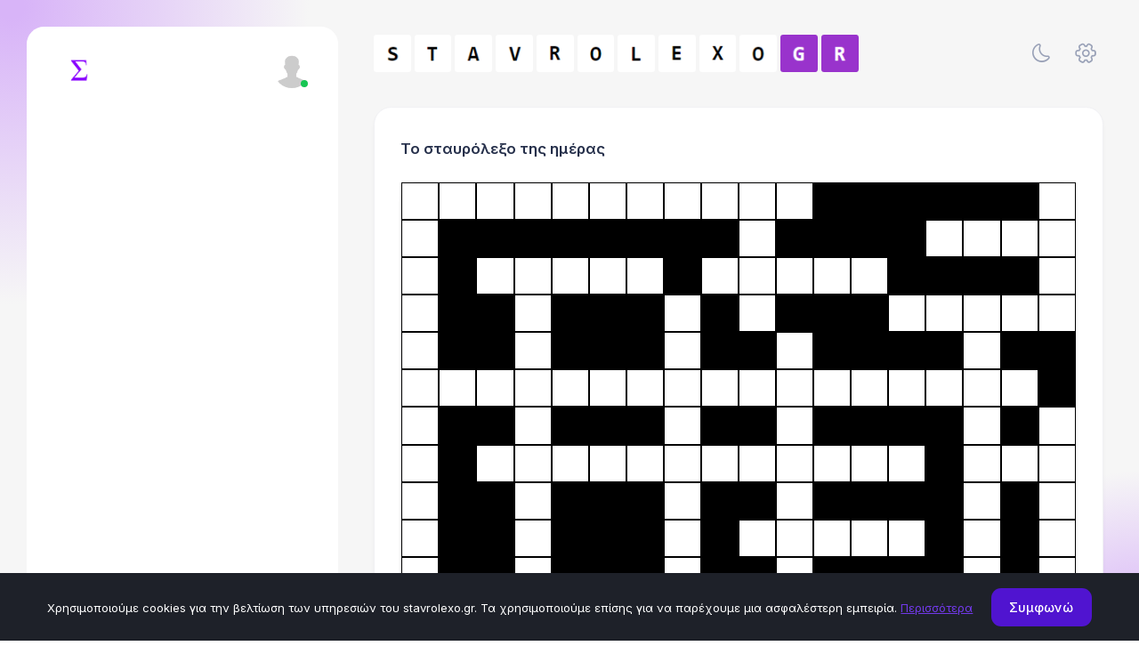

--- FILE ---
content_type: text/html; charset=utf-8
request_url: https://stavrolexo.gr/
body_size: 10583
content:


<!DOCTYPE html>
<html lang="en">
<head>
		<script async src="https://www.googletagmanager.com/gtag/js?id=G-QZKL4TPPDQ"></script>
		<script>
			window.dataLayer = window.dataLayer || [];
			function gtag() { dataLayer.push(arguments); }
			gtag('js', new Date());

			gtag('config', 'G-QZKL4TPPDQ');
		</script>
	<meta charset="utf-8" />
	<meta name="color-scheme" content="light dark">
	<meta name="google-adsense-account" content="ca-pub-7935408558766778">
	<meta name="description" content="Παίξε συναρπαστικά σταυρόλεξα online — ατομικά ή σε μάχες με αντίπαλο, στο πιο διασκεδαστικό παιχνίδι λέξεων!">
	<meta name="keywords" content="stavrolexo,stavrolexa,stavrolekso,σταυρολεξο,σταυρολεξα,παιχνιδι,online,ελληνικα">
	<meta name="viewport" content="width=device-width, initial-scale=1.0" />
	<link rel="icon" type="image/x-icon" href="/img/GR/favicon.ico?v=1.1.8">
	<link rel="canonical" href="https://stavrolexo.gr" />
	<title>Σταυρόλεξα online - stavrolexo.gr</title>
	<meta property="fb:app_id" content="428250625096107" />
	<meta property="og:locale" content="el_GR" />
	<meta property="og:type" content="website" />
	<meta property="og:title" content="Καλώς ήρθατε στο stavrolexo.gr" />
	<meta property="og:description" content="Εδώ θα βρείτε μεγάλη ποικιλία από Ελληνικά σταυρόλεξα και θα παίξτε ενάντια σε άλλους χρήστες." />
	<meta property="og:url" content="https://stavrolexo.gr" />
	<meta property="og:site_name" content="stavrolexo.gr" />
	<meta property="og:image" content="https://stavrolexo.gr/img/GR/stavrolexo.png" />
	<meta name="google-signin-client_id" content="69248527166-8jtt9o0864np3ohvc4j0ko9sm42tdr9u.apps.googleusercontent.com">

	<link rel="stylesheet" href="https://fonts.googleapis.com/css?family=Inter:300,400,500,600,700" />

	<link href="/assets/plugins/global/plugins.bundle.css" rel="stylesheet" type="text/css" />
	<link href="/assets/css/style.bundle.css" rel="stylesheet" type="text/css" />
	<link href="/assets/static.min.css" rel="stylesheet">
	<link href="/assets/custom.min.css?v=1.1.8"rel="stylesheet">

	
	<script>// Frame-busting to prevent site from being loaded within a frame without permission (click-jacking) if (window.top != window.self) { window.top.location.replace(window.self.location.href); }</script>
</head>

<body id="kt_app_body" data-kt-app-sidebar-enabled="true" data-kt-app-sidebar-fixed="true" data-kt-app-sidebar-push-header="true" data-kt-app-sidebar-push-toolbar="true" data-kt-app-sidebar-push-footer="true" class="app-default">
	<script>var defaultThemeMode = "system"; var themeMode; if ( document.documentElement ) { if ( document.documentElement.hasAttribute("data-bs-theme-mode")) { themeMode = document.documentElement.getAttribute("data-bs-theme-mode"); } else { if ( localStorage.getItem("data-bs-theme") !== null ) { themeMode = localStorage.getItem("data-bs-theme"); } else { themeMode = defaultThemeMode; } } if (themeMode === "system") { themeMode = window.matchMedia("(prefers-color-scheme: dark)").matches ? "dark" : "light"; } document.documentElement.setAttribute("data-bs-theme", themeMode); }</script>
	<div class="d-flex flex-column flex-root app-root" id="kt_app_root">
		<div class="app-page flex-column flex-column-fluid" id="kt_app_page">
			<div id="kt_app_header" class="app-header" data-kt-sticky="true" data-kt-sticky-activate-="true" data-kt-sticky-name="app-header-sticky" data-kt-sticky-offset="{default: '200px', lg: '300px'}">
				<div class="app-container container-xxl d-flex align-items-stretch justify-content-between" id="kt_app_header_container">
					<div class="app-header-wrapper d-flex flex-grow-1 align-items-stretch justify-content-between" id="kt_app_header_wrapper">
						<div class="app-header-menu app-header-mobile-drawer align-items-start align-items-lg-center w-100" data-kt-drawer="true" data-kt-drawer-name="app-header-menu" data-kt-drawer-activate="{default: true, lg: false}" data-kt-drawer-overlay="true" data-kt-drawer-width="250px" data-kt-drawer-direction="end" data-kt-drawer-toggle="#kt_app_header_menu_toggle" data-kt-swapper="true" data-kt-swapper-mode="{default: 'append', lg: 'prepend'}" data-kt-swapper-parent="{default: '#kt_app_body', lg: '#kt_app_header_wrapper'}">
							<div class="d-none d-lg-block sample-blocks">
								<a href="/">
									<img class="shadow-6 aos-init aos-animate " src="/img/s.png">
								</a>
								<a href="/">
									<img class="shadow-6 aos-init aos-animate " src="/img/t.png">
								</a>
								<a href="/">
									<img class="shadow-6 aos-init aos-animate " src="/img/a.png">
								</a>
								<a href="/">
									<img class="shadow-6 aos-init aos-animate " src="/img/v.png">
								</a>
								<a href="/">
									<img class="shadow-6 aos-init aos-animate " src="/img/r1.png">
								</a>
								<a href="/">
									<img class="shadow-6 aos-init aos-animate " src="/img/o.png">
								</a>
								<a href="/">
									<img class="shadow-6 aos-init aos-animate " src="/img/l.png">
								</a>
								<a href="/">
									<img class="shadow-6 aos-init aos-animate " src="/img/e.png">
								</a>
								<a href="/">
									<img class="shadow-6 aos-init aos-animate " src="/img/x.png">
								</a>
								<a href="/">
									<img class="shadow-6 aos-init aos-animate " src="/img/o.png">
								</a>
								<a href="/">
									<img class="shadow-6 aos-init aos-animate " src="/img/g.png">
								</a>
								<a href="/">
									<img class="shadow-6 aos-init aos-animate " src="/img/r2.png">
								</a>
							</div>
						</div>
						<div class="d-flex align-items-center">
							<div class="btn btn-icon btn-color-gray-600 btn-active-color-info ms-n3 me-2 d-flex d-lg-none" id="kt_app_sidebar_toggle">
								<i class="ki-outline ki-menu fs-2x"></i>
							</div>
							<a href="/" class="d-flex d-lg-none">
								<img alt="Logo" src="/img/GR/logo-light.png?v=1.1.8" class="h-30px theme-light-show" />
								<img alt="Logo" src="/img/GR/logo-dark.png?v=1.1.8" class="h-30px theme-dark-show" />
							</a>
						</div>
						<div class="app-navbar flex-shrink-0">
							<div class="app-navbar-item ms-1 ms-lg-3 show-when-someone-is-searching-match" style="display:none;">
								<a href="#" class="btn btn-icon pulse pulse-info" id="btn-check-someone-searching-match">
									<i class="ki-outline ki-satellite fs-2x"></i>
									<span class="pulse-ring border-2"></span>
								</a>							
							</div>
							<div class="tour-home-theme app-navbar-item ms-1 ms-lg-3" data-kt-element="theme-mode-menu">
								<a href="#" data-kt-element="mode" data-kt-value="dark" class="theme-light-show btn btn-icon btn-custom btn-icon-muted btn-active-light btn-active-color-info w-35px h-35px w-md-40px h-md-40px">
									<i class="ki-outline ki-moon fs-2x"></i>
								</a>
								<a href="#" data-kt-element="mode" data-kt-value="light" class="theme-dark-show btn btn-icon btn-custom btn-icon-muted btn-active-light btn-active-color-info w-35px h-35px w-md-40px h-md-40px">
									<i class="ki-outline ki-night-day fs-2x"></i>
								</a>
							</div>
							<div class="app-navbar-item ms-1 ms-lg-3">
								<a href="#" data-bs-toggle="modal" data-bs-target="#modal-game-settings" class="tour-game-settings btn btn-icon btn-custom btn-icon-muted btn-active-light btn-active-color-info w-35px h-35px w-md-40px h-md-40px">
									<i class="ki-outline ki-setting-2 fs-2x"></i>
								</a>
							</div>
						</div>
					</div>
				</div>
			</div>
			<div class="app-wrapper flex-column flex-row-fluid" id="kt_app_wrapper">
				<div id="kt_app_sidebar" class="app-sidebar flex-column ps-6 pe-4 py-6" data-kt-drawer="true" data-kt-drawer-name="app-sidebar" data-kt-drawer-activate="{default: true, lg: false}" data-kt-drawer-overlay="true" data-kt-drawer-width="275px" data-kt-drawer-direction="start" data-kt-drawer-toggle="#kt_app_sidebar_toggle">
					<div class="firework d-none"></div>
					<div class="firework d-none"></div>
					<div class="firework d-none"></div>
					<div class="d-flex flex-stack px-4 px-lg-6 py-3" id="kt_app_sidebar_logo">
						<a href="/">
							<img alt="Logo" src="/img/GR/logo-light-large.png?v=1.1.8" class="h-40px h-lg-40px theme-light-show" />
							<img alt="Logo" src="/img/GR/logo-dark-large.png?v=1.1.8" class="h-40px h-lg-40px theme-dark-show" />
						</a>
						<div class="ms-3">
							<div class="cursor-pointer position-relative symbol symbol-circle symbol-40px" data-kt-menu-trigger="{default: 'click', lg: 'hover'}" data-kt-menu-attach="parent" data-kt-menu-placement="bottom-end">
									<a href="#" data-bs-toggle="modal" data-bs-target="#modal-account-login">
										<img src="/img/avatar.jpg"/>
									</a>									
								<div class="position-absolute rounded-circle bg-success start-100 top-100 h-8px w-8px ms-n3 mt-n3"></div>
							</div>
						</div>
					</div>

					


				</div>
				<div class="app-main flex-column flex-row-fluid" id="kt_app_main">
					<div class="d-flex flex-column flex-column-fluid">

						

<div id="kt_app_content" class="app-content flex-column-fluid">
	<div id="kt_app_content_container" class="app-container container-xxl">

		<div class="row g-5 g-xl-10 mb-xl-10">
			<div class="col-xxl-5">
				<div class="row g-5 g-xl-10 mb-xl-10">
					<div class="col-12">
						<div class="card card-flush h-xl-100">
							<div class="card-header pt-7">
								<h3 class="card-title align-items-start flex-column">
									<span class="card-label fw-bold text-gray-800">Το σταυρόλεξο της ημέρας</span>
								</h3>
							</div>
							<div class="card-body pt-4">
								<div class="row gx-9 h-100">
									<div class="col-sm-12">
										<div id="area-singles" class="row gap-y gap-2 d-flex justify-content-center align-items-center h-100">
											<div style="width:auto;">
												<div class="spinner-grow text-info" role="status"></div>
											</div>
										</div>
									</div>
								</div>
							</div>
						</div>
					</div>
				</div>				
			</div>
			<div class="col-sm-6 col-xxl-4">
				<div class="row g-5 g-xl-10 mb-xl-10">
					<div class="col-12">
						<div class="card card-flush h-xl-100">
							<div class="card-header pt-7">
								<h3 class="card-title align-items-start flex-column">
									<span class="card-label fw-bold text-gray-800">Ατομικό παιχνίδι</span>
								</h3>
							</div>
							<div class="card-body pt-4">
								<button class="btn-play-single-game w-100 py-7 btn btn-flex px-6 btn btn-light-info">
									<i class="ki-duotone ki-user fs-2x"><span class="path1"></span><span class="path2"></span></i>
									<span class="d-flex flex-column align-items-start ms-2">
										<span class="fw-bold text-start">Σταυρόλεξο</span>
									</span>
								</button>
								<button class="btn-play-single-find-the-word w-100 py-7 btn btn-flex px-6 btn btn-light-info mt-4">
									<i class="ki-duotone ki-watch fs-2x"><span class="path1"></span><span class="path2"></span></i>
									<span class="d-flex flex-column align-items-start ms-2">
										<span class="fw-bold text-start">Βρες τις λέξεις</span>
									</span>
								</button>
							</div>
						</div>						
					</div>

					<div class="col-12">
						<div class="card card-flush h-xl-100">
							<div class="card-header pt-7">
								<h3 class="card-title align-items-start flex-column">
									<span class="card-label fw-bold text-gray-800">Παιχνίδι με αντίπαλο</span>
								</h3>
							</div>
							<div class="card-body pt-4" style="z-index: 0;">
								<button class="btn-play-multi-game enable-on-socket-connected w-100 py-7 btn btn-flex px-6 btn-light-info" disabled data-type="1">
									<i class="ki-duotone ki-profile-user fs-2x"><span class="path1"></span><span class="path2"></span><span class="path3"></span><span class="path4"></span></i>
									<span class="d-flex flex-column align-items-start ms-2">
										<span class="fw-bold text-start">Σταυρόλεξο</span>
									</span>
								</button>
								<button class="btn-play-multi-game enable-on-socket-connected w-100 py-7 btn btn-flex px-6 btn-light-info mt-4" disabled data-type="2">
									<i class="ki-duotone ki-watch fs-2x"><span class="path1"></span><span class="path2"></span></i>
									<span class="d-flex flex-column align-items-start ms-2">
										<span class="fw-bold text-start">Βρες τις λέξεις</span>
									</span>
								</button>
							</div>
						</div>
					</div>
				</div>
			</div>
				<div class="col-sm-6 col-xxl-3 google-ads-wrapper">
					<div class="card card-flush h-xl-100 overflow-auto">
						<div class="card-body text-center overflow-hidden">
							<script async src="https://pagead2.googlesyndication.com/pagead/js/adsbygoogle.js?client=ca-pub-7935408558766778"
									crossorigin="anonymous"></script>
									<ins class="adsbygoogle"
										 style="display:block"
										 data-ad-client="ca-pub-7935408558766778"
										 data-ad-slot="7721309083"
										 data-ad-format="auto"
										 data-full-width-responsive="true"></ins>
							<script>
								(adsbygoogle = window.adsbygoogle || []).push({});
							</script>
						</div>
					</div>
				</div>
		</div>
	</div>
</div>



					</div>
					<div id="kt_app_footer" class="app-footer">
						<div class="app-container container-xxl d-flex flex-column flex-md-row flex-center flex-md-stack py-3">
							<div class="text-gray-900 order-2 order-md-1">
								<span class="text-muted fw-semibold me-1">v1.1.8 2026 &copy;</span>
								<a href="/" target="_blank" class="text-gray-800 text-hover-info me-1">stavrolexo.gr</a>
								<span class="text-gray-600 cursor-pointer btn-contact-us">&rsaquo; Επικοινωνία</span>
							</div>
							<ul class="menu menu-gray-600 menu-hover-info fw-semibold order-1 text-center">
								<li class="menu-item">
									<a href="/Legal/TermsOfService" target="_blank" class="menu-link px-2">Όροι χρήσης</a>
								</li>
								<li class="menu-item">
									<a href="/Legal/PrivacyPolicy" target="_blank" class="menu-link px-2">Πολιτική απορρήτου</a>
								</li>
								<li class="menu-item">
									<a href="/Legal/CookiePolicy" target="_blank" class="menu-link px-2">Πολιτική Cookies</a>
								</li>
							</ul>
						</div>
					</div>
				</div>
			</div>
		</div>
	</div>
	<div id="kt_scrolltop" class="scrolltop" data-kt-scrolltop="true">
		<i class="ki-outline ki-arrow-up"></i>
	</div>

	<div class="modal modal-top fade" id="modal-game-settings" tabindex="-1" role="dialog">
		<div class="modal-dialog" role="document">
			<div class="modal-content">
				<div class="modal-header">
					<h3 class="modal-title">Ρυθμίσεις</h3>
					<div class="btn btn-icon btn-sm btn-active-light-info ms-2" data-bs-dismiss="modal" data-dismiss="modal" aria-label="Close">
						<i class="ki-solid ki-cross fs-1"></i>
					</div>
				</div>
				<div class="modal-body fw-semibold fs-5 text-gray-800">
					<div class="row chk-toggle-sound pt-4 d-flex align-items-center">
						<div class="col-4 text-end">
							<label class="form-label" for="check-sound">
								Ήχος
							</label>
						</div>
						<div class="col-8">
							<input class="form-check-input" type="checkbox" value="" id="check-sound" />
						</div>
					</div>
				</div>
				<div class="modal-footer">
					<button type="button" class="btn btn-light" data-bs-dismiss="modal" data-dismiss="modal">Κλείσιμο</button>
				</div>
			</div>
		</div>
	</div>

		<div class="modal modal-top fade" id="modal-game-play-match" tabindex="-1" role="dialog" aria-labelledby="modal-game-play-match"  data-bs-backdrop="static" data-keyboard="false">
			<div class="modal-dialog" role="document">
			<div class="modal-content element-border-glow">
				<div class="modal-header justify-content-center">
					<h3 class="modal-title">Αναζήτηση αντιπάλου</h3>
				</div>
				<div class="modal-body fw-semibold fs-5 text-gray-800 text-center">
					<div class="on-waiting-show d-none">
						Εκτιμώμενος χρόνος αναμονής
						<span class="lbl-estimated-time-waiting"></span>
						δευτερόλεπτα
					</div>
					<div class="orbit-spinner on-waiting-show text-info mt-8">
							<div class="orbit"></div>
							<div class="orbit"></div>
							<div class="orbit"></div>
						</div>
						<div class="text-warning mb-4 on-waiting-hide">
							<span class="game-match-error-message"></span>
						</div>
						<div class="text-info mb-4 on-waiting-hide">
							<span class="game-match-primary-message"></span>
						</div>
						<div class="alert alert-danger" style="display:none;" role="alert"></div>
					</div>
					<div class="modal-footer">
					<button type="button" class="btn btn-secondary" id="btn-game-play-match-cancel">Ακύρωση</button>
					</div>
				</div>
			</div>
		</div>

		<div class="modal modal-top fade" id="modal-game-play-match-prompt" tabindex="-1" role="dialog" aria-labelledby="modal-game-play-match-prompt"  data-bs-backdrop="static" data-keyboard="false">
			<div class="modal-dialog" role="document">
				<div class="modal-content element-border-glow">
					<div class="modal-header justify-content-center">
						<h3 class="modal-title">🎯 Ο αντίπαλός σου είναι έτοιμος!</h3>
					</div>
					<div class="modal-body fw-semibold fs-5 text-gray-800 text-center">
						🙂 Ένας παίκτης είναι έτοιμος για μάχη. Μπες στο παιχνίδι και κυνήγησε την καλύτερη βαθμολογία! ⚡
					</div>
					<div class="modal-footer">
						<button type="button" class="btn btn-light" data-bs-dismiss="modal" data-dismiss="modal">Αργότερα</button>
						<button type="button" class="btn btn-info btn-confirm-user-register" data-bs-dismiss="modal" data-dismiss="modal">
							<i class="ki-solid ki-arrow-right fs-1"></i>
							Μπες στο παιχνίδι
						</button>					
					</div>
				</div>
			</div>
		</div>

		<div class="modal modal-top fade" id="modal-user-profile" tabindex="-1" role="dialog">
			<div class="modal-dialog user-profile-info" role="document">
				<div class="modal-content">
					<div class="modal-header">
						<h3 class="modal-title">Προφίλ <b class="user-profile-username"></b></h3>
						<div class="btn btn-icon btn-sm btn-active-light-info ms-2" data-bs-dismiss="modal" data-dismiss="modal" aria-label="Close">
							<i class="ki-solid ki-cross fs-1"></i>
						</div>
					</div>
				<div class="modal-body fw-semibold fs-5 text-gray-800">
						<div class="text-center card-box">
							<div class="member-card">
								<div class="thumb-lg member-thumb mx-auto">
									<div class="d-flex justify-content-center mb-8">
										<div class="symbol symbol-90px symbol-circle">
											<img src="/img/avatar.jpg" data-id="0" alt="..." class="user-profile-image avatar avatar-xxl image-highlight"
												 onerror="this.src='/img/avatar.jpg';" />
											<span class="position-absolute top-0 start-100 translate-middle badge badge-info user-profile-level">-</span>
										</div>
									</div>
								</div>
								<div>
									<p class="user-profile-username h2 mb-6"></p>
									<p ><span class="user-profile-match-rank badge badge-light-info badge-outline badge-lg badge-square">-</span> στην κατάταξη σε παιχνίδι με αντίπαλο</p>
									<p><span class="user-profile-single-rank badge badge-light-info badge-outline badge-lg badge-square">-</span> στην κατάταξη στο ατομικό παιχνίδι</p>
								</div>
								
								<div class="mt-4 alert alert-danger" style="display:none;">
									<div class="message"></div>
								</div>
							<div class="mt-4 alert alert-info text-center" style="display:none;">
									<div class="message"></div>
									<div class="orbit-spinner on-waiting-show text-info mb-4 d-inline-block">
										<div class="orbit"></div>
										<div class="orbit"></div>
										<div class="orbit"></div>
									</div>
								</div>
								<div class="mt-4">
									<div class="row">
										<div class="col-6">
											<div class="text-center border border-gray-300 border-dashed rounded min-w-125px py-3 px-4 me-6 mb-3">
												<div>
													<i class="ki-duotone ki-profile-user fs-2x text-info"><span class="path1"></span><span class="path2"></span><span class="path3"></span><span class="path4"></span></i>
													<div id="user-profile-match-wins" class="fs-2 fw-bold"></div>
												</div>
												<div class="fw-semibold fs-6 text-gray-500">Νίκες με αντίπαλο</div>
												<div class="fw-semibold fs-6 text-gray-500 mt-1">
													<span id="user-profile-match-points"></span> Βαθμοι
												</div>	
											</div>
										</div>
										<div class="col-6">
											<div class="text-center border border-gray-300 border-dashed rounded min-w-125px py-3 px-4 me-6 mb-3">
												<div>
													<i class="ki-duotone ki-user fs-2x text-info"><span class="path1"></span><span class="path2"></span></i>
													<div id="user-profile-single-wins" class="fs-2 fw-bold"></div>
												</div>
												<div class="fw-semibold fs-6 text-gray-500">Ατομικά παιχνίδια</div>
												<div class="fw-semibold fs-6 text-gray-500 mt-1">
													<span id="user-profile-single-points"></span> Βαθμοι
												</div>	
											</div>
										</div>
									</div>
								</div>
							</div>
						</div>
					</div>
					<div class="modal-footer">
						<button type="button" class="btn btn-light" data-bs-dismiss="modal" data-dismiss="modal">Κλείσιμο</button>
					</div>
				</div>
			</div>
		</div>

		<div class="modal modal-top fade" id="modal-why-am-i-seeing-ads" tabindex="-1" role="dialog">
			<div class="modal-dialog" role="document">
				<div class="modal-content">
					<div class="modal-header">
						<h3 class="modal-title">Γιατί βλέπω διαφημίσεις;</h3>
						<div class="btn btn-icon btn-sm btn-active-light-info ms-2" data-bs-dismiss="modal" data-dismiss="modal" aria-label="Close">
							<i class="ki-solid ki-cross fs-1"></i>
						</div>
					</div>
					<div class="modal-body fw-semibold fs-5 text-gray-800">
						Επειδή… ακόμα κι οι σταυρολέξαρες χρειάζονται λίγη βοήθεια για να συντηρηθούν 😅<br/>
						Οι διαφημίσεις μάς βοηθούν να κρατάμε το site δωρεάν για όλους τους παίκτες — χωρίς συνδρομές.<br/><br/>
						Αν όμως θέλεις να μας στηρίξεις χωρίς να βλέπεις διαφημίσεις, μπορείς να το κάνεις αγοράζοντας λίγα (ή πολλά 😉) αστεράκια!<br/>
						Με αυτόν τον τρόπο βοηθάς το παιχνίδι να συνεχίσει να μεγαλώνει και να γίνεται ακόμα πιο διασκεδαστικό! 🌈<br/><br/>
						👉 Στήριξε μας με αστεράκια και παίξε απερίσπαστα!
					</div>
					<div class="modal-footer">
						<button type="button" class="btn btn-light" data-bs-dismiss="modal" data-dismiss="modal">Κλείσιμο</button>
						<button type="button" class="btn btn-info btn-display-order-modal" data-bs-dismiss="modal" data-dismiss="modal">
							<i class="ki-solid ki-arrow-right fs-1"></i>
							Αγορά
						</button>
					</div>
				</div>
			</div>
		</div>

			<div class="modal modal-top fade" id="modal-account-login" tabindex="-1" role="dialog" aria-labelledby="modal-account-login" >
				<div class="modal-dialog" role="document">
					<div class="modal-content">
						<div class="modal-header border-bottom-0">
							<h3 class="modal-title">Εισοδος</h3>
							<div class="btn btn-icon btn-sm btn-active-light-info ms-2" data-bs-dismiss="modal" data-dismiss="modal" aria-label="Close">
								<i class="ki-solid ki-cross fs-1"></i>
							</div>
						</div>
					<div class="modal-body pt-0 fw-semibold fs-5 text-gray-800">
							<form id="kt_sign_in_form" class="form w-100">
								<div class="separator separator-content my-14">
								<span class="w-250px text-gray-500 fw-semibold fs-7">Σύνδεση με Google</span>
								</div>
							<div class="d-flex justify-content-center">
									<div class="rounded-full overflow-hidden" style="border-radius:20px; border:2px solid;">
										<div class="g_id_signin"
											 data-type="standard"
											 data-size="medium"
											 data-text="sign_in_with"
											 data-shape="pill">
										</div>
									</div>
								</div>
								<div class="separator separator-content my-14">
									<span class="w-250px text-gray-500 fw-semibold fs-7">Σύνδεση με email</span>
								</div>
								<div class="fv-row mb-8">
									<input type="text" maxlength="100" id="txt-account-login-Email" placeholder="Email" name="email" autocomplete="off" class="form-control bg-transparent" />
								</div>
								<div class="fv-row mb-3">
									<input type="password" maxlength="20" id="txt-account-login-Password" placeholder="Κωδικός" name="password" autocomplete="off" class="form-control bg-transparent" />
								</div>
								<div class="alert alert-danger" style="display:none;" role="alert"></div>
								<div class="d-flex flex-stack flex-wrap gap-3 fs-base fw-semibold mb-8">
									<div></div>
								<a target="_blank" href="https://apilane-api.stavrolexo.gr/App/8389ccc9-a703-4306-854d-215a0bc1b9b8/Account/Manage/ForgotPassword" class="link-info">Ξέχασα τον κωδικό μου</a>
								</div>
								<div class="d-grid mb-10">
								<button type="submit" class="btn btn-info">
									<span class="indicator-label">Εισοδος</span>
									<span class="indicator-progress">
										Παρακαλώ περιμένετε
										<span class="spinner-border spinner-border-sm align-middle ms-2"></span>
									</span>
								</button>
								</div>
								<div class="text-gray-500 text-center fw-semibold fs-6">
									<a href="#" data-bs-toggle="modal" data-bs-target="#modal-account-register" data-bs-dismiss="modal" data-dismiss="modal" class="link-info">Δημιουργία λογαριασμού</a>
								</div>
							</form>
					</div>
					</div>
				</div>
			</div>
			<div class="modal modal-top fade" id="modal-account-register" tabindex="-1" role="dialog" aria-labelledby="modal-account-register" >
				<div class="modal-dialog" role="document">
					<div class="modal-content">
					<div class="modal-header border-bottom-0">
						<h3 class="modal-title">Εγγραφή με email</h3>
						<div class="btn btn-icon btn-sm btn-active-light-info ms-2" data-bs-dismiss="modal" data-dismiss="modal" aria-label="Close">
							<i class="ki-solid ki-cross fs-1"></i>
						</div>
					</div>
					<div class="modal-body pt-0 fw-semibold fs-5 text-gray-800">
						<form id="kt_sign_up_form" class="form w-100" autocomplete="off">
							<div class="separator separator-content my-14">
								<span class="w-250px text-gray-500 fw-semibold fs-7">Εγγραφή με Google</span>
							</div>
							<div class="d-flex justify-content-center">
								<div class="rounded-full overflow-hidden" style="border-radius:20px; border:2px solid;">
									<div class="g_id_signin"
										 data-type="standard"
										 data-size="medium"
										 data-text="sign_in_with"
										 data-shape="pill">
									</div>
								</div>
							</div>
							<div class="separator separator-content my-14">
								<span class="w-250px text-gray-500 fw-semibold fs-7">Εγγραφή με email</span>
							</div>
							<div class="fv-row mb-3">
								<input type="email" maxlength="100" id="txt-account-register-Email" placeholder="Email" name="email" autocomplete="email" class="form-control bg-transparent" />
							</div>
							<div class="fv-row mb-3">
								<input type="password" maxlength="20" id="txt-account-register-Password" placeholder="Κωδικός" name="password" autocomplete="password" class="form-control bg-transparent" />
							</div>
							<div class="fv-row mb-8">
								<input type="text" maxlength="40" id="txt-account-register-Username" placeholder="Όνομα χρήστη (εμφανίζεται στο παιχνίδι)" autocomplete="off" class="form-control bg-transparent" />
							</div>
							<div class="d-flex fs-base fw-semibold mb-8">
								<input type="checkbox" id="chk-account-register-AgreeTos" class="ml-2 d-inline form-check-input">
								<label class="ms-4 text-start d-inline w-100" for="chk-account-register-AgreeTos">Συμφωνώ με τους <a class="link-info" href="/Legal/TermsOfService" target="_blank">όρους χρήσης</a></label>
							</div>
							<div class="alert alert-danger" style="display:none;" role="alert"></div>

							<div class="d-grid mb-10">
								<button id="btn-account-register" type="submit" class="btn btn-info" disabled>
									<span class="indicator-label">Εγγραφή με email</span>
									<span class="indicator-progress">
										Παρακαλώ περιμένετε
										<span class="spinner-border spinner-border-sm align-middle ms-2"></span>
									</span>
								</button>
							</div>
						</form>
					</div>
					</div>
				</div>
			</div>




<div class="modal fade" id="modal-contact-us" data-bs-backdrop="static" data-bs-keyboard="false" tabindex="-1">
	<div class="modal-dialog">
		<div class="modal-content">
			<div class="modal-header">
				<h2 class="modal-title">Επικοινωνία</h2>
				<div class="btn btn-sm btn-icon btn-active-color-info" data-bs-dismiss="modal">
					<i class="ki-solid ki-cross fs-1"></i>
				</div>
			</div>
			<div class="modal-body py-lg-10 px-lg-10">
				<div class="mb-3">
					<input type="email" class="form-control" id="txt-contact-us-email" placeholder="Email" required value="">
				</div>

				<div class="mb-3">
					<textarea class="form-control" id="txt-contact-us-message" rows="4" placeholder="Μήνυμα" required></textarea>
				</div>

				<div class="mb-3 d-flex align-items-center gap-3 w-100">
					<label class="form-control bg-secondary w-25 fw-bolder text-center user-select-none">9336</label>
					<input type="number" class="form-control" id="txt-contact-us-captcha" placeholder="Το νούμερο της εικόνας">
				</div>
			</div>
			<div class="modal-footer">
				<button type="button" class="btn btn-light" data-bs-dismiss="modal" data-dismiss="modal">Κλείσιμο</button>
				<button type="button" class="btn btn-sm btn-info btn-send-contact">
					<i class="ki-duotone ki-sms fs-1"><span class="path1"></span><span class="path2"></span></i>
					<span class="indicator-label">
						Αποστολή
					</span>
					<span class="indicator-progress">
						Αποστολή
						<span class="spinner-border spinner-border-sm align-middle ms-2"></span>
					</span>
				</button>
			</div>
		</div>
	</div>
</div>
		<div class="d-flex d-lg-block flex-column bg-dark text-white text-center rounded-0 cookiealert py-5" style="background-image: none !important; z-index: 10000;">
			Χρησιμοποιούμε cookies για την βελτίωση των υπηρεσιών του stavrolexo.gr. Τα χρησιμοποιούμε επίσης για να παρέχουμε μια ασφαλέστερη εμπειρία.
			<a href="/Legal/CookiePolicy" target="_blank" class="link-info">Περισσότερα</a>
			<button type="button" class="btn btn-info d-inline mx-auto ms-lg-5 acceptcookies mt-5 mt-lg-0">
				Συμφωνώ
			</button>
		</div>

		<script type="text/javascript">
			var hostUrl = "~/assets/";
			var CurrentGameBoard = null;			
			const Configuration = {"Environment":"Production","ApiUrl":"https://apilane-api.stavrolexo.gr","AppToken":"8389ccc9-a703-4306-854d-215a0bc1b9b8","Url":"https://stavrolexo.gr","Mob":false,"Android":false,"K":false,"U":0,"Token":"","Lang":1,"Dr":0,"Au":null,"T":null,"IGM":false,"IGS":false,"Ws":{"Sub":"m:g:s","Unsub":"m:g:us","Act":"a:"}};
		</script>
		<script type="text/javascript" src="/text_resources_1.js?v=1.1.8"></script>
		<script src="/assets/static.min.js"></script>
		<script src="/assets/custom.min.js?v=1.1.8"></script>
		
	<script type="text/javascript">
		const DailyLoginRewardAmount = 0;

		(function () {
			new SinglesManager({
			BackImage: '/img/square.png',
			PageSize: 1,
			AreaDescriptionsId: 'area-descriptions',
			AreaGamesId: 'area-singles',
			AosDelay: 200,
			RowColClass: 'col-12',
			IsLoggedIn: Configuration.U > 0
			}).init();
		})();

		$(document).ready(function () {

			if (Configuration.U > 0) {
				initializeTour('home');

				if (DailyLoginRewardAmount > 0)
				{
					$('#modal-daily-login-reward-alert').modal('show'); // Daily reward notification
				}

				$("#btn-play-new-single-game").on("click", function () {
					startNewSingleGame();
				});

				$('.btn-play-single-game').on("click", function () {
					$.ajax({
						url: `${Configuration.Url}/Home/GetLastUserSingleGameInProgress?language=${Configuration.Lang}`,
						type: 'GET',
						dataType: 'json',
						contentType: 'application/json',
						success: function (game) {
							if (game.Guid != null) {
								$('.btn-continue-single-game').attr('href', `/Single/Play?id=${game.Guid}`);
								$('#modal-select-single-game').modal('show');
							} else{
								startNewSingleGame();
							}
						},
						error: function (e) {
							APILANE.handleError(e);
						}
					});
				});

				$(".btn-play-single-find-the-word").on("click", function () {
					location.href = '/FindTheWord/Play';
				});

				$(".btn-play-multi-game").on("click", function () {
					var type = $(this).data().type;
					registerUserForMatch(type);
				});
			} else {
				// Do not display tour on unauthorized users to avoid landing spam
				//initializeTour('home');

				$('.btn-play-single-game, .btn-play-multi-game, .btn-play-single-find-the-word').on("click", function () {
					$('#modal-account-login').modal('show');
				});
			}

			initPlaySettings(null);
		});

		function startNewSingleGame() {
			$.ajax({
				url: `${Configuration.Url}/Single/New`,
				type: 'GET',
				contentType: 'application/json',
				success: function (data) {
					if (data && data.Guid) {
						location.href = `${Configuration.Url}/Single/Play/${data.Guid}`;
					} else {
						Swal.fire({
							position: "top",
							text: getTranslationForConst('NoOtherSingleGamesExist'),
							icon: "success",
							showCancelButton: false,
							buttonsStyling: false,
							confirmButtonText: "OK",
							customClass: {
								confirmButton: "btn btn-primary"
							}
						});
					}
				},
				error: function (e) {
					APILANE.handleError(e);
				}
			});
		}
	</script>

		<script type="text/javascript">			
			(function () {

				reloadUserStatus();

moment.locale('el');			})();
		</script>
			<script type="text/javascript">
		$(document).ready(function () {

			$('.btn-contact-us').click(function(){
				$('#modal-contact-us').modal('show');
			});

			$('.btn-send-contact').click(function () {

				var $btnSendContact = $(this);

				$btnSendContact.attr({
					'data-kt-indicator': 'on',
					'disabled': 'disabled'
				});

				if ('9336' != $('#txt-contact-us-captcha').val().trim()){
					toastr.error('Ο αριθμός που εισαγάγατε δεν ταιριάζει με αυτόν της εικόνας. Παρακαλώ δοκιμάστε ξανά.');
					$btnSendContact.removeAttr('data-kt-indicator disabled');
					return;
				}

				$.ajax({
					url: `/Home/Contact`,
					type: 'POST',
					dataType: 'json',
					data: JSON.stringify({
						'Email': $('#txt-contact-us-email').val(),
						'Message': $('#txt-contact-us-message').val()
					}),
					contentType: 'application/json',
					success: function (data) {
						$btnSendContact.removeAttr('data-kt-indicator disabled');
						$('#modal-contact-us').modal('hide');
						toastr.success(data.Message);
					},
					error: function (err) {
						$btnSendContact.removeAttr('data-kt-indicator disabled');
						toastr.error(err.responseJSON.Message);
					}
				});
			});

		});
	</script>

		<script async src="https://pagead2.googlesyndication.com/pagead/js/adsbygoogle.js?client=ca-pub-7935408558766778" crossorigin="anonymous"></script>
			<script src="https://accounts.google.com/gsi/client" async defer></script>
			<div id="g_id_onload" data-client_id="69248527166-8jtt9o0864np3ohvc4j0ko9sm42tdr9u.apps.googleusercontent.com" data-callback="googleLoginSuccess"> </div>
	</body>

</html>

--- FILE ---
content_type: text/html; charset=utf-8
request_url: https://www.google.com/recaptcha/api2/aframe
body_size: 267
content:
<!DOCTYPE HTML><html><head><meta http-equiv="content-type" content="text/html; charset=UTF-8"></head><body><script nonce="oVKyZmT13fjIuOP7FbjscQ">/** Anti-fraud and anti-abuse applications only. See google.com/recaptcha */ try{var clients={'sodar':'https://pagead2.googlesyndication.com/pagead/sodar?'};window.addEventListener("message",function(a){try{if(a.source===window.parent){var b=JSON.parse(a.data);var c=clients[b['id']];if(c){var d=document.createElement('img');d.src=c+b['params']+'&rc='+(localStorage.getItem("rc::a")?sessionStorage.getItem("rc::b"):"");window.document.body.appendChild(d);sessionStorage.setItem("rc::e",parseInt(sessionStorage.getItem("rc::e")||0)+1);localStorage.setItem("rc::h",'1769396421162');}}}catch(b){}});window.parent.postMessage("_grecaptcha_ready", "*");}catch(b){}</script></body></html>

--- FILE ---
content_type: text/css
request_url: https://stavrolexo.gr/assets/plugins/global/plugins.bundle.css
body_size: 744420
content:
@charset "UTF-8";.select2-container{box-sizing:border-box;display:inline-block;margin:0;position:relative;vertical-align:middle}.select2-container .select2-selection--single{box-sizing:border-box;cursor:pointer;display:block;height:28px;user-select:none;-webkit-user-select:none}.select2-container .select2-selection--single .select2-selection__rendered{display:block;padding-left:8px;padding-right:20px;overflow:hidden;text-overflow:ellipsis;white-space:nowrap}.select2-container .select2-selection--single .select2-selection__clear{background-color:transparent;border:none;font-size:1em}.select2-container[dir=rtl] .select2-selection--single .select2-selection__rendered{padding-right:8px;padding-left:20px}.select2-container .select2-selection--multiple{box-sizing:border-box;cursor:pointer;display:block;min-height:32px;user-select:none;-webkit-user-select:none}.select2-container .select2-selection--multiple .select2-selection__rendered{display:inline;list-style:none;padding:0}.select2-container .select2-selection--multiple .select2-selection__clear{background-color:transparent;border:none;font-size:1em}.select2-container .select2-search--inline .select2-search__field{box-sizing:border-box;border:none;font-size:100%;margin-top:5px;margin-left:5px;padding:0;max-width:100%;resize:none;height:18px;vertical-align:bottom;font-family:sans-serif;overflow:hidden;word-break:keep-all}.select2-container .select2-search--inline .select2-search__field::-webkit-search-cancel-button{-webkit-appearance:none}.select2-dropdown{background-color:#fff;border:1px solid #aaa;border-radius:4px;box-sizing:border-box;display:block;position:absolute;left:-100000px;width:100%;z-index:1051}.select2-results{display:block}.select2-results__options{list-style:none;margin:0;padding:0}.select2-results__option{padding:6px;user-select:none;-webkit-user-select:none}.select2-results__option--selectable{cursor:pointer}.select2-container--open .select2-dropdown{left:0}.select2-container--open .select2-dropdown--above{border-bottom:none;border-bottom-left-radius:0;border-bottom-right-radius:0}.select2-container--open .select2-dropdown--below{border-top:none;border-top-left-radius:0;border-top-right-radius:0}.select2-search--dropdown{display:block;padding:4px}.select2-search--dropdown .select2-search__field{padding:4px;width:100%;box-sizing:border-box}.select2-search--dropdown .select2-search__field::-webkit-search-cancel-button{-webkit-appearance:none}.select2-search--dropdown.select2-search--hide{display:none}.select2-close-mask{border:0;margin:0;padding:0;display:block;position:fixed;left:0;top:0;min-height:100%;min-width:100%;height:auto;width:auto;opacity:0;z-index:99;background-color:#fff}.select2-hidden-accessible{border:0!important;clip:rect(0 0 0 0)!important;-webkit-clip-path:inset(50%)!important;clip-path:inset(50%)!important;height:1px!important;overflow:hidden!important;padding:0!important;position:absolute!important;width:1px!important;white-space:nowrap!important}.select2-container--default .select2-selection--single{background-color:#fff;border:1px solid #aaa;border-radius:4px}.select2-container--default .select2-selection--single .select2-selection__rendered{color:#444;line-height:28px}.select2-container--default .select2-selection--single .select2-selection__clear{cursor:pointer;float:right;font-weight:700;height:26px;margin-right:20px;padding-right:0}.select2-container--default .select2-selection--single .select2-selection__placeholder{color:#999}.select2-container--default .select2-selection--single .select2-selection__arrow{height:26px;position:absolute;top:1px;right:1px;width:20px}.select2-container--default .select2-selection--single .select2-selection__arrow b{border-color:#888 transparent transparent transparent;border-style:solid;border-width:5px 4px 0 4px;height:0;left:50%;margin-left:-4px;margin-top:-2px;position:absolute;top:50%;width:0}.select2-container--default[dir=rtl] .select2-selection--single .select2-selection__clear{float:left}.select2-container--default[dir=rtl] .select2-selection--single .select2-selection__arrow{left:1px;right:auto}.select2-container--default.select2-container--disabled .select2-selection--single{background-color:#eee;cursor:default}.select2-container--default.select2-container--disabled .select2-selection--single .select2-selection__clear{display:none}.select2-container--default.select2-container--open .select2-selection--single .select2-selection__arrow b{border-color:transparent transparent #888 transparent;border-width:0 4px 5px 4px}.select2-container--default .select2-selection--multiple{background-color:#fff;border:1px solid #aaa;border-radius:4px;cursor:text;padding-bottom:5px;padding-right:5px;position:relative}.select2-container--default .select2-selection--multiple.select2-selection--clearable{padding-right:25px}.select2-container--default .select2-selection--multiple .select2-selection__clear{cursor:pointer;font-weight:700;height:20px;margin-right:10px;margin-top:5px;position:absolute;right:0;padding:1px}.select2-container--default .select2-selection--multiple .select2-selection__choice{background-color:#e4e4e4;border:1px solid #aaa;border-radius:4px;box-sizing:border-box;display:inline-block;margin-left:5px;margin-top:5px;padding:0;padding-left:20px;position:relative;max-width:100%;overflow:hidden;text-overflow:ellipsis;vertical-align:bottom;white-space:nowrap}.select2-container--default .select2-selection--multiple .select2-selection__choice__display{cursor:default;padding-left:2px;padding-right:5px}.select2-container--default .select2-selection--multiple .select2-selection__choice__remove{background-color:transparent;border:none;border-right:1px solid #aaa;border-top-left-radius:4px;border-bottom-left-radius:4px;color:#999;cursor:pointer;font-size:1em;font-weight:700;padding:0 4px;position:absolute;left:0;top:0}.select2-container--default .select2-selection--multiple .select2-selection__choice__remove:focus,.select2-container--default .select2-selection--multiple .select2-selection__choice__remove:hover{background-color:#f1f1f1;color:#333;outline:0}.select2-container--default[dir=rtl] .select2-selection--multiple .select2-selection__choice{margin-left:5px;margin-right:auto}.select2-container--default[dir=rtl] .select2-selection--multiple .select2-selection__choice__display{padding-left:5px;padding-right:2px}.select2-container--default[dir=rtl] .select2-selection--multiple .select2-selection__choice__remove{border-left:1px solid #aaa;border-right:none;border-top-left-radius:0;border-bottom-left-radius:0;border-top-right-radius:4px;border-bottom-right-radius:4px}.select2-container--default[dir=rtl] .select2-selection--multiple .select2-selection__clear{float:left;margin-left:10px;margin-right:auto}.select2-container--default.select2-container--focus .select2-selection--multiple{border:solid #000 1px;outline:0}.select2-container--default.select2-container--disabled .select2-selection--multiple{background-color:#eee;cursor:default}.select2-container--default.select2-container--disabled .select2-selection__choice__remove{display:none}.select2-container--default.select2-container--open.select2-container--above .select2-selection--multiple,.select2-container--default.select2-container--open.select2-container--above .select2-selection--single{border-top-left-radius:0;border-top-right-radius:0}.select2-container--default.select2-container--open.select2-container--below .select2-selection--multiple,.select2-container--default.select2-container--open.select2-container--below .select2-selection--single{border-bottom-left-radius:0;border-bottom-right-radius:0}.select2-container--default .select2-search--dropdown .select2-search__field{border:1px solid #aaa}.select2-container--default .select2-search--inline .select2-search__field{background:0 0;border:none;outline:0;box-shadow:none;-webkit-appearance:textfield}.select2-container--default .select2-results>.select2-results__options{max-height:200px;overflow-y:auto}.select2-container--default .select2-results__option .select2-results__option{padding-left:1em}.select2-container--default .select2-results__option .select2-results__option .select2-results__group{padding-left:0}.select2-container--default .select2-results__option .select2-results__option .select2-results__option{margin-left:-1em;padding-left:2em}.select2-container--default .select2-results__option .select2-results__option .select2-results__option .select2-results__option{margin-left:-2em;padding-left:3em}.select2-container--default .select2-results__option .select2-results__option .select2-results__option .select2-results__option .select2-results__option{margin-left:-3em;padding-left:4em}.select2-container--default .select2-results__option .select2-results__option .select2-results__option .select2-results__option .select2-results__option .select2-results__option{margin-left:-4em;padding-left:5em}.select2-container--default .select2-results__option .select2-results__option .select2-results__option .select2-results__option .select2-results__option .select2-results__option .select2-results__option{margin-left:-5em;padding-left:6em}.select2-container--default .select2-results__option--group{padding:0}.select2-container--default .select2-results__option--disabled{color:#999}.select2-container--default .select2-results__option--selected{background-color:#ddd}.select2-container--default .select2-results__option--highlighted.select2-results__option--selectable{background-color:#5897fb;color:#fff}.select2-container--default .select2-results__group{cursor:default;display:block;padding:6px}.select2-container--classic .select2-selection--single{background-color:#f7f7f7;border:1px solid #aaa;border-radius:4px;outline:0;background-image:-webkit-linear-gradient(top,#fff 50%,#eee 100%);background-image:-o-linear-gradient(top,#fff 50%,#eee 100%);background-image:linear-gradient(to bottom,#fff 50%,#eee 100%);background-repeat:repeat-x}.select2-container--classic .select2-selection--single:focus{border:1px solid #5897fb}.select2-container--classic .select2-selection--single .select2-selection__rendered{color:#444;line-height:28px}.select2-container--classic .select2-selection--single .select2-selection__clear{cursor:pointer;float:right;font-weight:700;height:26px;margin-right:20px}.select2-container--classic .select2-selection--single .select2-selection__placeholder{color:#999}.select2-container--classic .select2-selection--single .select2-selection__arrow{background-color:#ddd;border:none;border-left:1px solid #aaa;border-top-right-radius:4px;border-bottom-right-radius:4px;height:26px;position:absolute;top:1px;right:1px;width:20px;background-image:-webkit-linear-gradient(top,#eee 50%,#ccc 100%);background-image:-o-linear-gradient(top,#eee 50%,#ccc 100%);background-image:linear-gradient(to bottom,#eee 50%,#ccc 100%);background-repeat:repeat-x}.select2-container--classic .select2-selection--single .select2-selection__arrow b{border-color:#888 transparent transparent transparent;border-style:solid;border-width:5px 4px 0 4px;height:0;left:50%;margin-left:-4px;margin-top:-2px;position:absolute;top:50%;width:0}.select2-container--classic[dir=rtl] .select2-selection--single .select2-selection__clear{float:left}.select2-container--classic[dir=rtl] .select2-selection--single .select2-selection__arrow{border:none;border-right:1px solid #aaa;border-radius:0;border-top-left-radius:4px;border-bottom-left-radius:4px;left:1px;right:auto}.select2-container--classic.select2-container--open .select2-selection--single{border:1px solid #5897fb}.select2-container--classic.select2-container--open .select2-selection--single .select2-selection__arrow{background:0 0;border:none}.select2-container--classic.select2-container--open .select2-selection--single .select2-selection__arrow b{border-color:transparent transparent #888 transparent;border-width:0 4px 5px 4px}.select2-container--classic.select2-container--open.select2-container--above .select2-selection--single{border-top:none;border-top-left-radius:0;border-top-right-radius:0;background-image:-webkit-linear-gradient(top,#fff 0,#eee 50%);background-image:-o-linear-gradient(top,#fff 0,#eee 50%);background-image:linear-gradient(to bottom,#fff 0,#eee 50%);background-repeat:repeat-x}.select2-container--classic.select2-container--open.select2-container--below .select2-selection--single{border-bottom:none;border-bottom-left-radius:0;border-bottom-right-radius:0;background-image:-webkit-linear-gradient(top,#eee 50%,#fff 100%);background-image:-o-linear-gradient(top,#eee 50%,#fff 100%);background-image:linear-gradient(to bottom,#eee 50%,#fff 100%);background-repeat:repeat-x}.select2-container--classic .select2-selection--multiple{background-color:#fff;border:1px solid #aaa;border-radius:4px;cursor:text;outline:0;padding-bottom:5px;padding-right:5px}.select2-container--classic .select2-selection--multiple:focus{border:1px solid #5897fb}.select2-container--classic .select2-selection--multiple .select2-selection__clear{display:none}.select2-container--classic .select2-selection--multiple .select2-selection__choice{background-color:#e4e4e4;border:1px solid #aaa;border-radius:4px;display:inline-block;margin-left:5px;margin-top:5px;padding:0}.select2-container--classic .select2-selection--multiple .select2-selection__choice__display{cursor:default;padding-left:2px;padding-right:5px}.select2-container--classic .select2-selection--multiple .select2-selection__choice__remove{background-color:transparent;border:none;border-top-left-radius:4px;border-bottom-left-radius:4px;color:#888;cursor:pointer;font-size:1em;font-weight:700;padding:0 4px}.select2-container--classic .select2-selection--multiple .select2-selection__choice__remove:hover{color:#555;outline:0}.select2-container--classic[dir=rtl] .select2-selection--multiple .select2-selection__choice{margin-left:5px;margin-right:auto}.select2-container--classic[dir=rtl] .select2-selection--multiple .select2-selection__choice__display{padding-left:5px;padding-right:2px}.select2-container--classic[dir=rtl] .select2-selection--multiple .select2-selection__choice__remove{border-top-left-radius:0;border-bottom-left-radius:0;border-top-right-radius:4px;border-bottom-right-radius:4px}.select2-container--classic.select2-container--open .select2-selection--multiple{border:1px solid #5897fb}.select2-container--classic.select2-container--open.select2-container--above .select2-selection--multiple{border-top:none;border-top-left-radius:0;border-top-right-radius:0}.select2-container--classic.select2-container--open.select2-container--below .select2-selection--multiple{border-bottom:none;border-bottom-left-radius:0;border-bottom-right-radius:0}.select2-container--classic .select2-search--dropdown .select2-search__field{border:1px solid #aaa;outline:0}.select2-container--classic .select2-search--inline .select2-search__field{outline:0;box-shadow:none}.select2-container--classic .select2-dropdown{background-color:#fff;border:1px solid transparent}.select2-container--classic .select2-dropdown--above{border-bottom:none}.select2-container--classic .select2-dropdown--below{border-top:none}.select2-container--classic .select2-results>.select2-results__options{max-height:200px;overflow-y:auto}.select2-container--classic .select2-results__option--group{padding:0}.select2-container--classic .select2-results__option--disabled{color:grey}.select2-container--classic .select2-results__option--highlighted.select2-results__option--selectable{background-color:#3875d7;color:#fff}.select2-container--classic .select2-results__group{cursor:default;display:block;padding:6px}.select2-container--classic.select2-container--open .select2-dropdown{border-color:#5897fb}:root{--td-light:#fff;--td-widget-background:#fff;--td-font-color:#000;--td-timepicker-font-size:1.2em;--td-active-bg:#0d6efd;--td-range-bg:#01419e;--td-active-color:#fff;--td-active-border-color:#fff;--td-border-radius:999px;--td-btn-hover-bg:#e9ecef;--td-disabled-color:#6c757d;--td-alternate-color:rgba(0,0,0,.38);--td-secondary-border-color:#ccc;--td-secondary-border-color-rgba:rgba(0,0,0,.2);--td-primary-border-color:#fff;--td-text-shadow:0 -1px 0 rgba(0,0,0,.25);--td-dow-color:rgba(0,0,0,.5);--td-dark:#1b1b1b;--td-dark-widget-background:#1b1b1b;--td-dark-font-color:#e3e3e3;--td-dark-active-bg:#4db2ff;--td-dark-range-bg:#0071c7;--td-dark-active-color:#fff;--td-dark-active-border-color:#1b1b1b;--td-dark-btn-hover-bg:#232627;--td-dark-disabled-color:#6c757d;--td-dark-alternate-color:hsla(36,10%,90%,.38);--td-dark-secondary-border-color:#ccc;--td-dark-secondary-border-color-rgba:hsla(36,10%,90%,.2);--td-dark-primary-border-color:#1b1b1b;--td-dark-text-shadow:0 -1px 0 hsla(36,10%,90%,.25);--td-dark-dow-color:hsla(36,10%,90%,.5)}.tempus-dominus-widget [data-action]:after,.visually-hidden{clip:rect(0,0,0,0)!important;border:0!important;height:1px!important;margin:-1px!important;overflow:hidden!important;padding:0!important;position:absolute!important;white-space:nowrap!important;width:1px!important}.tempus-dominus-widget{border-radius:4px;box-shadow:0 2px 4px -1px rgba(0,0,0,.2),0 4px 5px 0 rgba(0,0,0,.14),0 1px 10px 0 rgba(0,0,0,.12);display:none;list-style:none;padding:4px;width:19rem;z-index:9999}.tempus-dominus-widget.calendarWeeks{width:21rem}.tempus-dominus-widget.calendarWeeks .date-container-days{grid-auto-columns:12.5%;grid-template-areas:"a a a a a a a a"}.tempus-dominus-widget [data-action]{cursor:pointer}.tempus-dominus-widget [data-action]:after{content:attr(title)}.tempus-dominus-widget [data-action].disabled,.tempus-dominus-widget [data-action].disabled:hover{background:0 0;cursor:not-allowed}.tempus-dominus-widget .arrow{display:none}.tempus-dominus-widget.show{display:block}.tempus-dominus-widget.show.date-container{min-height:315px}.tempus-dominus-widget.show.time-container{min-height:217px}.tempus-dominus-widget .td-collapse:not(.show){display:none}.tempus-dominus-widget .td-collapsing{height:0;overflow:hidden;transition:height .35s ease}@media (min-width:576px){.tempus-dominus-widget.timepicker-sbs{width:38em}}@media (min-width:768px){.tempus-dominus-widget.timepicker-sbs{width:38em}}@media (min-width:992px){.tempus-dominus-widget.timepicker-sbs{width:38em}}.tempus-dominus-widget.timepicker-sbs .td-row{display:flex}.tempus-dominus-widget.timepicker-sbs .td-row .td-half{flex:0 0 auto;width:50%}.tempus-dominus-widget div[data-action]:active{box-shadow:none}.tempus-dominus-widget .timepicker-hour,.tempus-dominus-widget .timepicker-minute,.tempus-dominus-widget .timepicker-second{font-size:1.2em;font-weight:700;margin:0;width:54px}.tempus-dominus-widget button[data-action]{padding:6px}.tempus-dominus-widget .toggleMeridiem{height:38px;text-align:center}.tempus-dominus-widget .calendar-header{display:grid;font-weight:700;grid-template-areas:"a a a";margin-bottom:10px}.tempus-dominus-widget .calendar-header .next{padding-right:10px;text-align:right}.tempus-dominus-widget .calendar-header .previous{padding-left:10px;text-align:left}.tempus-dominus-widget .calendar-header .picker-switch{text-align:center}.tempus-dominus-widget .toolbar{display:grid;grid-auto-flow:column;grid-auto-rows:40px}.tempus-dominus-widget .toolbar div{align-items:center;border-radius:var(--td-border-radius);box-sizing:border-box;display:flex;justify-content:center}.tempus-dominus-widget .date-container-days{display:grid;grid-auto-columns:14.2857142857%;grid-auto-rows:40px;grid-template-areas:"a a a a a a a"}.tempus-dominus-widget .date-container-days .range-in{background-color:var(--td-range-bg)!important;border:none;border-radius:0!important;box-shadow:-5px 0 0 var(--td-range-bg),5px 0 0 var(--td-range-bg)}.tempus-dominus-widget .date-container-days .range-end{border-radius:0 50px 50px 0!important}.tempus-dominus-widget .date-container-days .range-start{border-radius:50px 0 0 50px!important}.tempus-dominus-widget .date-container-days .dow{align-items:center;justify-content:center;text-align:center}.tempus-dominus-widget .date-container-days .cw{align-items:center;cursor:default;display:flex;font-size:.8em;height:90%;justify-content:center;line-height:20px;width:90%}.tempus-dominus-widget .date-container-decades,.tempus-dominus-widget .date-container-months,.tempus-dominus-widget .date-container-years{display:grid;grid-auto-rows:calc(2.71429rem - 1.14286px);grid-template-areas:"a a a"}.tempus-dominus-widget .time-container-hour,.tempus-dominus-widget .time-container-minute,.tempus-dominus-widget .time-container-second{display:grid;grid-auto-rows:calc(2.71429rem - 1.14286px);grid-template-areas:"a a a a"}.tempus-dominus-widget .time-container-clock{display:grid;grid-auto-rows:calc(2.71429rem - 1.14286px)}.tempus-dominus-widget .time-container-clock .no-highlight{align-items:center;display:flex;height:90%;justify-content:center;width:90%}.tempus-dominus-widget .date-container-days div:not(.no-highlight),.tempus-dominus-widget .date-container-decades div:not(.no-highlight),.tempus-dominus-widget .date-container-months div:not(.no-highlight),.tempus-dominus-widget .date-container-years div:not(.no-highlight),.tempus-dominus-widget .time-container-clock div:not(.no-highlight),.tempus-dominus-widget .time-container-hour div:not(.no-highlight),.tempus-dominus-widget .time-container-minute div:not(.no-highlight),.tempus-dominus-widget .time-container-second div:not(.no-highlight){align-items:center;border-radius:var(--td-border-radius);box-sizing:border-box;display:flex;height:90%;justify-content:center;width:90%}.tempus-dominus-widget .date-container-days div:not(.no-highlight).disabled,.tempus-dominus-widget .date-container-days div:not(.no-highlight).disabled:hover,.tempus-dominus-widget .date-container-decades div:not(.no-highlight).disabled,.tempus-dominus-widget .date-container-decades div:not(.no-highlight).disabled:hover,.tempus-dominus-widget .date-container-months div:not(.no-highlight).disabled,.tempus-dominus-widget .date-container-months div:not(.no-highlight).disabled:hover,.tempus-dominus-widget .date-container-years div:not(.no-highlight).disabled,.tempus-dominus-widget .date-container-years div:not(.no-highlight).disabled:hover,.tempus-dominus-widget .time-container-clock div:not(.no-highlight).disabled,.tempus-dominus-widget .time-container-clock div:not(.no-highlight).disabled:hover,.tempus-dominus-widget .time-container-hour div:not(.no-highlight).disabled,.tempus-dominus-widget .time-container-hour div:not(.no-highlight).disabled:hover,.tempus-dominus-widget .time-container-minute div:not(.no-highlight).disabled,.tempus-dominus-widget .time-container-minute div:not(.no-highlight).disabled:hover,.tempus-dominus-widget .time-container-second div:not(.no-highlight).disabled,.tempus-dominus-widget .time-container-second div:not(.no-highlight).disabled:hover{background:0 0;cursor:not-allowed}.tempus-dominus-widget .date-container-days div:not(.no-highlight).today,.tempus-dominus-widget .date-container-decades div:not(.no-highlight).today,.tempus-dominus-widget .date-container-months div:not(.no-highlight).today,.tempus-dominus-widget .date-container-years div:not(.no-highlight).today,.tempus-dominus-widget .time-container-clock div:not(.no-highlight).today,.tempus-dominus-widget .time-container-hour div:not(.no-highlight).today,.tempus-dominus-widget .time-container-minute div:not(.no-highlight).today,.tempus-dominus-widget .time-container-second div:not(.no-highlight).today{position:relative}.tempus-dominus-widget .date-container-days div:not(.no-highlight).today:before,.tempus-dominus-widget .date-container-decades div:not(.no-highlight).today:before,.tempus-dominus-widget .date-container-months div:not(.no-highlight).today:before,.tempus-dominus-widget .date-container-years div:not(.no-highlight).today:before,.tempus-dominus-widget .time-container-clock div:not(.no-highlight).today:before,.tempus-dominus-widget .time-container-hour div:not(.no-highlight).today:before,.tempus-dominus-widget .time-container-minute div:not(.no-highlight).today:before,.tempus-dominus-widget .time-container-second div:not(.no-highlight).today:before{border:solid transparent;border-width:0 0 7px 7px;bottom:6px;content:"";display:inline-block;position:absolute;right:6px}.tempus-dominus-widget .time-container{margin-bottom:.5rem}.tempus-dominus-widget button{border-radius:.25rem;cursor:pointer;display:inline-block;font-size:1rem;font-weight:400;line-height:1.5;padding:.375rem .75rem;text-align:center;text-decoration:none;transition:color .15s ease-in-out,background-color .15s ease-in-out,border-color .15s ease-in-out,box-shadow .15s ease-in-out;-webkit-user-select:none;-moz-user-select:none;user-select:none;vertical-align:middle}.tempus-dominus-widget.tempus-dominus-widget-readonly table td [data-action=decrementHours],.tempus-dominus-widget.tempus-dominus-widget-readonly table td [data-action=decrementMinutes],.tempus-dominus-widget.tempus-dominus-widget-readonly table td [data-action=decrementSeconds],.tempus-dominus-widget.tempus-dominus-widget-readonly table td [data-action=incrementHours],.tempus-dominus-widget.tempus-dominus-widget-readonly table td [data-action=incrementMinutes],.tempus-dominus-widget.tempus-dominus-widget-readonly table td [data-action=incrementSeconds],.tempus-dominus-widget.tempus-dominus-widget-readonly table td [data-action=showHours],.tempus-dominus-widget.tempus-dominus-widget-readonly table td [data-action=showMinutes],.tempus-dominus-widget.tempus-dominus-widget-readonly table td [data-action=showSeconds],.tempus-dominus-widget.tempus-dominus-widget-readonly table td [data-action=togglePeriod],.tempus-dominus-widget.tempus-dominus-widget-readonly table td.day,.tempus-dominus-widget.tempus-dominus-widget-readonly table td.hour,.tempus-dominus-widget.tempus-dominus-widget-readonly table td.minute,.tempus-dominus-widget.tempus-dominus-widget-readonly table td.second{cursor:default;pointer-events:none}.tempus-dominus-widget.tempus-dominus-widget-readonly table td [data-action=decrementHours]:hover,.tempus-dominus-widget.tempus-dominus-widget-readonly table td [data-action=decrementMinutes]:hover,.tempus-dominus-widget.tempus-dominus-widget-readonly table td [data-action=decrementSeconds]:hover,.tempus-dominus-widget.tempus-dominus-widget-readonly table td [data-action=incrementHours]:hover,.tempus-dominus-widget.tempus-dominus-widget-readonly table td [data-action=incrementMinutes]:hover,.tempus-dominus-widget.tempus-dominus-widget-readonly table td [data-action=incrementSeconds]:hover,.tempus-dominus-widget.tempus-dominus-widget-readonly table td [data-action=showHours]:hover,.tempus-dominus-widget.tempus-dominus-widget-readonly table td [data-action=showMinutes]:hover,.tempus-dominus-widget.tempus-dominus-widget-readonly table td [data-action=showSeconds]:hover,.tempus-dominus-widget.tempus-dominus-widget-readonly table td [data-action=togglePeriod]:hover,.tempus-dominus-widget.tempus-dominus-widget-readonly table td.day:hover,.tempus-dominus-widget.tempus-dominus-widget-readonly table td.hour:hover,.tempus-dominus-widget.tempus-dominus-widget-readonly table td.minute:hover,.tempus-dominus-widget.tempus-dominus-widget-readonly table td.second:hover{background:0 0}.tempus-dominus-widget.light{background-color:var(--td-widget-background);color:var(--td-font-color)}.tempus-dominus-widget.light [data-action].disabled,.tempus-dominus-widget.light [data-action].disabled:hover{color:var(--td-disabled-color)}.tempus-dominus-widget.light .toolbar div:hover{background:var(--td-btn-hover-bg)}.tempus-dominus-widget.light .date-container-days .dow{color:var(--td-dow-color)}.tempus-dominus-widget.light .date-container-days .cw{color:var(--td-alternate-color)}.tempus-dominus-widget.light .date-container-days div:not(.no-highlight):hover,.tempus-dominus-widget.light .date-container-decades div:not(.no-highlight):hover,.tempus-dominus-widget.light .date-container-months div:not(.no-highlight):hover,.tempus-dominus-widget.light .date-container-years div:not(.no-highlight):hover,.tempus-dominus-widget.light .time-container-clock div:not(.no-highlight):hover,.tempus-dominus-widget.light .time-container-hour div:not(.no-highlight):hover,.tempus-dominus-widget.light .time-container-minute div:not(.no-highlight):hover,.tempus-dominus-widget.light .time-container-second div:not(.no-highlight):hover{background:var(--td-btn-hover-bg)}.tempus-dominus-widget.light .date-container-days div.range-end:not(.no-highlight),.tempus-dominus-widget.light .date-container-days div.range-in:not(.no-highlight),.tempus-dominus-widget.light .date-container-days div.range-start:not(.no-highlight),.tempus-dominus-widget.light .date-container-days div:not(.no-highlight).active,.tempus-dominus-widget.light .date-container-decades div:not(.no-highlight).active,.tempus-dominus-widget.light .date-container-months div:not(.no-highlight).active,.tempus-dominus-widget.light .date-container-years div:not(.no-highlight).active,.tempus-dominus-widget.light .time-container-clock div:not(.no-highlight).active,.tempus-dominus-widget.light .time-container-hour div:not(.no-highlight).active,.tempus-dominus-widget.light .time-container-minute div:not(.no-highlight).active,.tempus-dominus-widget.light .time-container-second div:not(.no-highlight).active{background-color:var(--td-active-bg);color:var(--td-active-color);text-shadow:var(--td-text-shadow)}.tempus-dominus-widget.light .date-container-days .date-container-decades div.range-end:not(.no-highlight).new,.tempus-dominus-widget.light .date-container-days .date-container-decades div.range-end:not(.no-highlight).old,.tempus-dominus-widget.light .date-container-days .date-container-decades div.range-in:not(.no-highlight).new,.tempus-dominus-widget.light .date-container-days .date-container-decades div.range-in:not(.no-highlight).old,.tempus-dominus-widget.light .date-container-days .date-container-decades div.range-start:not(.no-highlight).new,.tempus-dominus-widget.light .date-container-days .date-container-decades div.range-start:not(.no-highlight).old,.tempus-dominus-widget.light .date-container-days .date-container-months div.range-end:not(.no-highlight).new,.tempus-dominus-widget.light .date-container-days .date-container-months div.range-end:not(.no-highlight).old,.tempus-dominus-widget.light .date-container-days .date-container-months div.range-in:not(.no-highlight).new,.tempus-dominus-widget.light .date-container-days .date-container-months div.range-in:not(.no-highlight).old,.tempus-dominus-widget.light .date-container-days .date-container-months div.range-start:not(.no-highlight).new,.tempus-dominus-widget.light .date-container-days .date-container-months div.range-start:not(.no-highlight).old,.tempus-dominus-widget.light .date-container-days .date-container-years div.range-end:not(.no-highlight).new,.tempus-dominus-widget.light .date-container-days .date-container-years div.range-end:not(.no-highlight).old,.tempus-dominus-widget.light .date-container-days .date-container-years div.range-in:not(.no-highlight).new,.tempus-dominus-widget.light .date-container-days .date-container-years div.range-in:not(.no-highlight).old,.tempus-dominus-widget.light .date-container-days .date-container-years div.range-start:not(.no-highlight).new,.tempus-dominus-widget.light .date-container-days .date-container-years div.range-start:not(.no-highlight).old,.tempus-dominus-widget.light .date-container-days .time-container-clock div.range-end:not(.no-highlight).new,.tempus-dominus-widget.light .date-container-days .time-container-clock div.range-end:not(.no-highlight).old,.tempus-dominus-widget.light .date-container-days .time-container-clock div.range-in:not(.no-highlight).new,.tempus-dominus-widget.light .date-container-days .time-container-clock div.range-in:not(.no-highlight).old,.tempus-dominus-widget.light .date-container-days .time-container-clock div.range-start:not(.no-highlight).new,.tempus-dominus-widget.light .date-container-days .time-container-clock div.range-start:not(.no-highlight).old,.tempus-dominus-widget.light .date-container-days .time-container-hour div.range-end:not(.no-highlight).new,.tempus-dominus-widget.light .date-container-days .time-container-hour div.range-end:not(.no-highlight).old,.tempus-dominus-widget.light .date-container-days .time-container-hour div.range-in:not(.no-highlight).new,.tempus-dominus-widget.light .date-container-days .time-container-hour div.range-in:not(.no-highlight).old,.tempus-dominus-widget.light .date-container-days .time-container-hour div.range-start:not(.no-highlight).new,.tempus-dominus-widget.light .date-container-days .time-container-hour div.range-start:not(.no-highlight).old,.tempus-dominus-widget.light .date-container-days .time-container-minute div.range-end:not(.no-highlight).new,.tempus-dominus-widget.light .date-container-days .time-container-minute div.range-end:not(.no-highlight).old,.tempus-dominus-widget.light .date-container-days .time-container-minute div.range-in:not(.no-highlight).new,.tempus-dominus-widget.light .date-container-days .time-container-minute div.range-in:not(.no-highlight).old,.tempus-dominus-widget.light .date-container-days .time-container-minute div.range-start:not(.no-highlight).new,.tempus-dominus-widget.light .date-container-days .time-container-minute div.range-start:not(.no-highlight).old,.tempus-dominus-widget.light .date-container-days .time-container-second div.range-end:not(.no-highlight).new,.tempus-dominus-widget.light .date-container-days .time-container-second div.range-end:not(.no-highlight).old,.tempus-dominus-widget.light .date-container-days .time-container-second div.range-in:not(.no-highlight).new,.tempus-dominus-widget.light .date-container-days .time-container-second div.range-in:not(.no-highlight).old,.tempus-dominus-widget.light .date-container-days .time-container-second div.range-start:not(.no-highlight).new,.tempus-dominus-widget.light .date-container-days .time-container-second div.range-start:not(.no-highlight).old,.tempus-dominus-widget.light .date-container-days div.range-end:not(.no-highlight).new,.tempus-dominus-widget.light .date-container-days div.range-end:not(.no-highlight).old,.tempus-dominus-widget.light .date-container-days div.range-in:not(.no-highlight).new,.tempus-dominus-widget.light .date-container-days div.range-in:not(.no-highlight).old,.tempus-dominus-widget.light .date-container-days div.range-start:not(.no-highlight).new,.tempus-dominus-widget.light .date-container-days div.range-start:not(.no-highlight).old,.tempus-dominus-widget.light .date-container-days div:not(.no-highlight).active.new,.tempus-dominus-widget.light .date-container-days div:not(.no-highlight).active.old,.tempus-dominus-widget.light .date-container-decades .date-container-days div.range-end:not(.no-highlight).new,.tempus-dominus-widget.light .date-container-decades .date-container-days div.range-end:not(.no-highlight).old,.tempus-dominus-widget.light .date-container-decades .date-container-days div.range-in:not(.no-highlight).new,.tempus-dominus-widget.light .date-container-decades .date-container-days div.range-in:not(.no-highlight).old,.tempus-dominus-widget.light .date-container-decades .date-container-days div.range-start:not(.no-highlight).new,.tempus-dominus-widget.light .date-container-decades .date-container-days div.range-start:not(.no-highlight).old,.tempus-dominus-widget.light .date-container-decades div:not(.no-highlight).active.new,.tempus-dominus-widget.light .date-container-decades div:not(.no-highlight).active.old,.tempus-dominus-widget.light .date-container-months .date-container-days div.range-end:not(.no-highlight).new,.tempus-dominus-widget.light .date-container-months .date-container-days div.range-end:not(.no-highlight).old,.tempus-dominus-widget.light .date-container-months .date-container-days div.range-in:not(.no-highlight).new,.tempus-dominus-widget.light .date-container-months .date-container-days div.range-in:not(.no-highlight).old,.tempus-dominus-widget.light .date-container-months .date-container-days div.range-start:not(.no-highlight).new,.tempus-dominus-widget.light .date-container-months .date-container-days div.range-start:not(.no-highlight).old,.tempus-dominus-widget.light .date-container-months div:not(.no-highlight).active.new,.tempus-dominus-widget.light .date-container-months div:not(.no-highlight).active.old,.tempus-dominus-widget.light .date-container-years .date-container-days div.range-end:not(.no-highlight).new,.tempus-dominus-widget.light .date-container-years .date-container-days div.range-end:not(.no-highlight).old,.tempus-dominus-widget.light .date-container-years .date-container-days div.range-in:not(.no-highlight).new,.tempus-dominus-widget.light .date-container-years .date-container-days div.range-in:not(.no-highlight).old,.tempus-dominus-widget.light .date-container-years .date-container-days div.range-start:not(.no-highlight).new,.tempus-dominus-widget.light .date-container-years .date-container-days div.range-start:not(.no-highlight).old,.tempus-dominus-widget.light .date-container-years div:not(.no-highlight).active.new,.tempus-dominus-widget.light .date-container-years div:not(.no-highlight).active.old,.tempus-dominus-widget.light .time-container-clock .date-container-days div.range-end:not(.no-highlight).new,.tempus-dominus-widget.light .time-container-clock .date-container-days div.range-end:not(.no-highlight).old,.tempus-dominus-widget.light .time-container-clock .date-container-days div.range-in:not(.no-highlight).new,.tempus-dominus-widget.light .time-container-clock .date-container-days div.range-in:not(.no-highlight).old,.tempus-dominus-widget.light .time-container-clock .date-container-days div.range-start:not(.no-highlight).new,.tempus-dominus-widget.light .time-container-clock .date-container-days div.range-start:not(.no-highlight).old,.tempus-dominus-widget.light .time-container-clock div:not(.no-highlight).active.new,.tempus-dominus-widget.light .time-container-clock div:not(.no-highlight).active.old,.tempus-dominus-widget.light .time-container-hour .date-container-days div.range-end:not(.no-highlight).new,.tempus-dominus-widget.light .time-container-hour .date-container-days div.range-end:not(.no-highlight).old,.tempus-dominus-widget.light .time-container-hour .date-container-days div.range-in:not(.no-highlight).new,.tempus-dominus-widget.light .time-container-hour .date-container-days div.range-in:not(.no-highlight).old,.tempus-dominus-widget.light .time-container-hour .date-container-days div.range-start:not(.no-highlight).new,.tempus-dominus-widget.light .time-container-hour .date-container-days div.range-start:not(.no-highlight).old,.tempus-dominus-widget.light .time-container-hour div:not(.no-highlight).active.new,.tempus-dominus-widget.light .time-container-hour div:not(.no-highlight).active.old,.tempus-dominus-widget.light .time-container-minute .date-container-days div.range-end:not(.no-highlight).new,.tempus-dominus-widget.light .time-container-minute .date-container-days div.range-end:not(.no-highlight).old,.tempus-dominus-widget.light .time-container-minute .date-container-days div.range-in:not(.no-highlight).new,.tempus-dominus-widget.light .time-container-minute .date-container-days div.range-in:not(.no-highlight).old,.tempus-dominus-widget.light .time-container-minute .date-container-days div.range-start:not(.no-highlight).new,.tempus-dominus-widget.light .time-container-minute .date-container-days div.range-start:not(.no-highlight).old,.tempus-dominus-widget.light .time-container-minute div:not(.no-highlight).active.new,.tempus-dominus-widget.light .time-container-minute div:not(.no-highlight).active.old,.tempus-dominus-widget.light .time-container-second .date-container-days div.range-end:not(.no-highlight).new,.tempus-dominus-widget.light .time-container-second .date-container-days div.range-end:not(.no-highlight).old,.tempus-dominus-widget.light .time-container-second .date-container-days div.range-in:not(.no-highlight).new,.tempus-dominus-widget.light .time-container-second .date-container-days div.range-in:not(.no-highlight).old,.tempus-dominus-widget.light .time-container-second .date-container-days div.range-start:not(.no-highlight).new,.tempus-dominus-widget.light .time-container-second .date-container-days div.range-start:not(.no-highlight).old,.tempus-dominus-widget.light .time-container-second div:not(.no-highlight).active.new,.tempus-dominus-widget.light .time-container-second div:not(.no-highlight).active.old{color:var(--td-active-color)}.tempus-dominus-widget.light .date-container-days div.range-end:not(.no-highlight).today:before,.tempus-dominus-widget.light .date-container-days div.range-in:not(.no-highlight).today:before,.tempus-dominus-widget.light .date-container-days div.range-start:not(.no-highlight).today:before,.tempus-dominus-widget.light .date-container-days div:not(.no-highlight).active.today:before,.tempus-dominus-widget.light .date-container-decades div:not(.no-highlight).active.today:before,.tempus-dominus-widget.light .date-container-months div:not(.no-highlight).active.today:before,.tempus-dominus-widget.light .date-container-years div:not(.no-highlight).active.today:before,.tempus-dominus-widget.light .time-container-clock div:not(.no-highlight).active.today:before,.tempus-dominus-widget.light .time-container-hour div:not(.no-highlight).active.today:before,.tempus-dominus-widget.light .time-container-minute div:not(.no-highlight).active.today:before,.tempus-dominus-widget.light .time-container-second div:not(.no-highlight).active.today:before{border-bottom-color:var(--td-active-border-color)}.tempus-dominus-widget.light .date-container-days div:not(.no-highlight).new,.tempus-dominus-widget.light .date-container-days div:not(.no-highlight).old,.tempus-dominus-widget.light .date-container-decades div:not(.no-highlight).new,.tempus-dominus-widget.light .date-container-decades div:not(.no-highlight).old,.tempus-dominus-widget.light .date-container-months div:not(.no-highlight).new,.tempus-dominus-widget.light .date-container-months div:not(.no-highlight).old,.tempus-dominus-widget.light .date-container-years div:not(.no-highlight).new,.tempus-dominus-widget.light .date-container-years div:not(.no-highlight).old,.tempus-dominus-widget.light .time-container-clock div:not(.no-highlight).new,.tempus-dominus-widget.light .time-container-clock div:not(.no-highlight).old,.tempus-dominus-widget.light .time-container-hour div:not(.no-highlight).new,.tempus-dominus-widget.light .time-container-hour div:not(.no-highlight).old,.tempus-dominus-widget.light .time-container-minute div:not(.no-highlight).new,.tempus-dominus-widget.light .time-container-minute div:not(.no-highlight).old,.tempus-dominus-widget.light .time-container-second div:not(.no-highlight).new,.tempus-dominus-widget.light .time-container-second div:not(.no-highlight).old{color:var(--td-alternate-color)}.tempus-dominus-widget.light .date-container-days div:not(.no-highlight).disabled,.tempus-dominus-widget.light .date-container-days div:not(.no-highlight).disabled:hover,.tempus-dominus-widget.light .date-container-decades div:not(.no-highlight).disabled,.tempus-dominus-widget.light .date-container-decades div:not(.no-highlight).disabled:hover,.tempus-dominus-widget.light .date-container-months div:not(.no-highlight).disabled,.tempus-dominus-widget.light .date-container-months div:not(.no-highlight).disabled:hover,.tempus-dominus-widget.light .date-container-years div:not(.no-highlight).disabled,.tempus-dominus-widget.light .date-container-years div:not(.no-highlight).disabled:hover,.tempus-dominus-widget.light .time-container-clock div:not(.no-highlight).disabled,.tempus-dominus-widget.light .time-container-clock div:not(.no-highlight).disabled:hover,.tempus-dominus-widget.light .time-container-hour div:not(.no-highlight).disabled,.tempus-dominus-widget.light .time-container-hour div:not(.no-highlight).disabled:hover,.tempus-dominus-widget.light .time-container-minute div:not(.no-highlight).disabled,.tempus-dominus-widget.light .time-container-minute div:not(.no-highlight).disabled:hover,.tempus-dominus-widget.light .time-container-second div:not(.no-highlight).disabled,.tempus-dominus-widget.light .time-container-second div:not(.no-highlight).disabled:hover{color:var(--td-disabled-color)}.tempus-dominus-widget.light .date-container-days div:not(.no-highlight).today:before,.tempus-dominus-widget.light .date-container-decades div:not(.no-highlight).today:before,.tempus-dominus-widget.light .date-container-months div:not(.no-highlight).today:before,.tempus-dominus-widget.light .date-container-years div:not(.no-highlight).today:before,.tempus-dominus-widget.light .time-container-clock div:not(.no-highlight).today:before,.tempus-dominus-widget.light .time-container-hour div:not(.no-highlight).today:before,.tempus-dominus-widget.light .time-container-minute div:not(.no-highlight).today:before,.tempus-dominus-widget.light .time-container-second div:not(.no-highlight).today:before{border-bottom-color:var(--td-active-bg);border-top-color:var(--td-secondary-border-color-rgba)}.tempus-dominus-widget.light button{background-color:var(--td-active-bg);border-color:var(--td-active-bg);color:var(--td-active-color)}.tempus-dominus-widget.dark{background-color:var(--td-dark-widget-background);color:var(--td-dark-font-color)}.tempus-dominus-widget.dark [data-action].disabled,.tempus-dominus-widget.dark [data-action].disabled:hover{color:var(--td-dark-disabled-color)}.tempus-dominus-widget.dark .toolbar div:hover{background:var(--td-dark-btn-hover-bg)}.tempus-dominus-widget.dark .date-container-days .dow{color:var(--td-dark-dow-color)}.tempus-dominus-widget.dark .date-container-days .range-in{background-color:var(--td-dark-range-bg)!important;box-shadow:-5px 0 0 var(--td-dark-range-bg),5px 0 0 var(--td-dark-range-bg)}.tempus-dominus-widget.dark .date-container-days .cw{color:var(--td-dark-alternate-color)}.tempus-dominus-widget.dark .date-container-days div:not(.no-highlight):hover,.tempus-dominus-widget.dark .date-container-decades div:not(.no-highlight):hover,.tempus-dominus-widget.dark .date-container-months div:not(.no-highlight):hover,.tempus-dominus-widget.dark .date-container-years div:not(.no-highlight):hover,.tempus-dominus-widget.dark .time-container-clock div:not(.no-highlight):hover,.tempus-dominus-widget.dark .time-container-hour div:not(.no-highlight):hover,.tempus-dominus-widget.dark .time-container-minute div:not(.no-highlight):hover,.tempus-dominus-widget.dark .time-container-second div:not(.no-highlight):hover{background:var(--td-dark-btn-hover-bg)}.tempus-dominus-widget.dark .date-container-days div.range-end:not(.no-highlight),.tempus-dominus-widget.dark .date-container-days div.range-in:not(.no-highlight),.tempus-dominus-widget.dark .date-container-days div.range-start:not(.no-highlight),.tempus-dominus-widget.dark .date-container-days div:not(.no-highlight).active,.tempus-dominus-widget.dark .date-container-decades div:not(.no-highlight).active,.tempus-dominus-widget.dark .date-container-months div:not(.no-highlight).active,.tempus-dominus-widget.dark .date-container-years div:not(.no-highlight).active,.tempus-dominus-widget.dark .time-container-clock div:not(.no-highlight).active,.tempus-dominus-widget.dark .time-container-hour div:not(.no-highlight).active,.tempus-dominus-widget.dark .time-container-minute div:not(.no-highlight).active,.tempus-dominus-widget.dark .time-container-second div:not(.no-highlight).active{background-color:var(--td-dark-active-bg);color:var(--td-dark-active-color);text-shadow:var(--td-dark-text-shadow)}.tempus-dominus-widget.dark .date-container-days .date-container-decades div.range-end:not(.no-highlight).new,.tempus-dominus-widget.dark .date-container-days .date-container-decades div.range-end:not(.no-highlight).old,.tempus-dominus-widget.dark .date-container-days .date-container-decades div.range-in:not(.no-highlight).new,.tempus-dominus-widget.dark .date-container-days .date-container-decades div.range-in:not(.no-highlight).old,.tempus-dominus-widget.dark .date-container-days .date-container-decades div.range-start:not(.no-highlight).new,.tempus-dominus-widget.dark .date-container-days .date-container-decades div.range-start:not(.no-highlight).old,.tempus-dominus-widget.dark .date-container-days .date-container-months div.range-end:not(.no-highlight).new,.tempus-dominus-widget.dark .date-container-days .date-container-months div.range-end:not(.no-highlight).old,.tempus-dominus-widget.dark .date-container-days .date-container-months div.range-in:not(.no-highlight).new,.tempus-dominus-widget.dark .date-container-days .date-container-months div.range-in:not(.no-highlight).old,.tempus-dominus-widget.dark .date-container-days .date-container-months div.range-start:not(.no-highlight).new,.tempus-dominus-widget.dark .date-container-days .date-container-months div.range-start:not(.no-highlight).old,.tempus-dominus-widget.dark .date-container-days .date-container-years div.range-end:not(.no-highlight).new,.tempus-dominus-widget.dark .date-container-days .date-container-years div.range-end:not(.no-highlight).old,.tempus-dominus-widget.dark .date-container-days .date-container-years div.range-in:not(.no-highlight).new,.tempus-dominus-widget.dark .date-container-days .date-container-years div.range-in:not(.no-highlight).old,.tempus-dominus-widget.dark .date-container-days .date-container-years div.range-start:not(.no-highlight).new,.tempus-dominus-widget.dark .date-container-days .date-container-years div.range-start:not(.no-highlight).old,.tempus-dominus-widget.dark .date-container-days .time-container-clock div.range-end:not(.no-highlight).new,.tempus-dominus-widget.dark .date-container-days .time-container-clock div.range-end:not(.no-highlight).old,.tempus-dominus-widget.dark .date-container-days .time-container-clock div.range-in:not(.no-highlight).new,.tempus-dominus-widget.dark .date-container-days .time-container-clock div.range-in:not(.no-highlight).old,.tempus-dominus-widget.dark .date-container-days .time-container-clock div.range-start:not(.no-highlight).new,.tempus-dominus-widget.dark .date-container-days .time-container-clock div.range-start:not(.no-highlight).old,.tempus-dominus-widget.dark .date-container-days .time-container-hour div.range-end:not(.no-highlight).new,.tempus-dominus-widget.dark .date-container-days .time-container-hour div.range-end:not(.no-highlight).old,.tempus-dominus-widget.dark .date-container-days .time-container-hour div.range-in:not(.no-highlight).new,.tempus-dominus-widget.dark .date-container-days .time-container-hour div.range-in:not(.no-highlight).old,.tempus-dominus-widget.dark .date-container-days .time-container-hour div.range-start:not(.no-highlight).new,.tempus-dominus-widget.dark .date-container-days .time-container-hour div.range-start:not(.no-highlight).old,.tempus-dominus-widget.dark .date-container-days .time-container-minute div.range-end:not(.no-highlight).new,.tempus-dominus-widget.dark .date-container-days .time-container-minute div.range-end:not(.no-highlight).old,.tempus-dominus-widget.dark .date-container-days .time-container-minute div.range-in:not(.no-highlight).new,.tempus-dominus-widget.dark .date-container-days .time-container-minute div.range-in:not(.no-highlight).old,.tempus-dominus-widget.dark .date-container-days .time-container-minute div.range-start:not(.no-highlight).new,.tempus-dominus-widget.dark .date-container-days .time-container-minute div.range-start:not(.no-highlight).old,.tempus-dominus-widget.dark .date-container-days .time-container-second div.range-end:not(.no-highlight).new,.tempus-dominus-widget.dark .date-container-days .time-container-second div.range-end:not(.no-highlight).old,.tempus-dominus-widget.dark .date-container-days .time-container-second div.range-in:not(.no-highlight).new,.tempus-dominus-widget.dark .date-container-days .time-container-second div.range-in:not(.no-highlight).old,.tempus-dominus-widget.dark .date-container-days .time-container-second div.range-start:not(.no-highlight).new,.tempus-dominus-widget.dark .date-container-days .time-container-second div.range-start:not(.no-highlight).old,.tempus-dominus-widget.dark .date-container-days div.range-end:not(.no-highlight).new,.tempus-dominus-widget.dark .date-container-days div.range-end:not(.no-highlight).old,.tempus-dominus-widget.dark .date-container-days div.range-in:not(.no-highlight).new,.tempus-dominus-widget.dark .date-container-days div.range-in:not(.no-highlight).old,.tempus-dominus-widget.dark .date-container-days div.range-start:not(.no-highlight).new,.tempus-dominus-widget.dark .date-container-days div.range-start:not(.no-highlight).old,.tempus-dominus-widget.dark .date-container-days div:not(.no-highlight).active.new,.tempus-dominus-widget.dark .date-container-days div:not(.no-highlight).active.old,.tempus-dominus-widget.dark .date-container-decades .date-container-days div.range-end:not(.no-highlight).new,.tempus-dominus-widget.dark .date-container-decades .date-container-days div.range-end:not(.no-highlight).old,.tempus-dominus-widget.dark .date-container-decades .date-container-days div.range-in:not(.no-highlight).new,.tempus-dominus-widget.dark .date-container-decades .date-container-days div.range-in:not(.no-highlight).old,.tempus-dominus-widget.dark .date-container-decades .date-container-days div.range-start:not(.no-highlight).new,.tempus-dominus-widget.dark .date-container-decades .date-container-days div.range-start:not(.no-highlight).old,.tempus-dominus-widget.dark .date-container-decades div:not(.no-highlight).active.new,.tempus-dominus-widget.dark .date-container-decades div:not(.no-highlight).active.old,.tempus-dominus-widget.dark .date-container-months .date-container-days div.range-end:not(.no-highlight).new,.tempus-dominus-widget.dark .date-container-months .date-container-days div.range-end:not(.no-highlight).old,.tempus-dominus-widget.dark .date-container-months .date-container-days div.range-in:not(.no-highlight).new,.tempus-dominus-widget.dark .date-container-months .date-container-days div.range-in:not(.no-highlight).old,.tempus-dominus-widget.dark .date-container-months .date-container-days div.range-start:not(.no-highlight).new,.tempus-dominus-widget.dark .date-container-months .date-container-days div.range-start:not(.no-highlight).old,.tempus-dominus-widget.dark .date-container-months div:not(.no-highlight).active.new,.tempus-dominus-widget.dark .date-container-months div:not(.no-highlight).active.old,.tempus-dominus-widget.dark .date-container-years .date-container-days div.range-end:not(.no-highlight).new,.tempus-dominus-widget.dark .date-container-years .date-container-days div.range-end:not(.no-highlight).old,.tempus-dominus-widget.dark .date-container-years .date-container-days div.range-in:not(.no-highlight).new,.tempus-dominus-widget.dark .date-container-years .date-container-days div.range-in:not(.no-highlight).old,.tempus-dominus-widget.dark .date-container-years .date-container-days div.range-start:not(.no-highlight).new,.tempus-dominus-widget.dark .date-container-years .date-container-days div.range-start:not(.no-highlight).old,.tempus-dominus-widget.dark .date-container-years div:not(.no-highlight).active.new,.tempus-dominus-widget.dark .date-container-years div:not(.no-highlight).active.old,.tempus-dominus-widget.dark .time-container-clock .date-container-days div.range-end:not(.no-highlight).new,.tempus-dominus-widget.dark .time-container-clock .date-container-days div.range-end:not(.no-highlight).old,.tempus-dominus-widget.dark .time-container-clock .date-container-days div.range-in:not(.no-highlight).new,.tempus-dominus-widget.dark .time-container-clock .date-container-days div.range-in:not(.no-highlight).old,.tempus-dominus-widget.dark .time-container-clock .date-container-days div.range-start:not(.no-highlight).new,.tempus-dominus-widget.dark .time-container-clock .date-container-days div.range-start:not(.no-highlight).old,.tempus-dominus-widget.dark .time-container-clock div:not(.no-highlight).active.new,.tempus-dominus-widget.dark .time-container-clock div:not(.no-highlight).active.old,.tempus-dominus-widget.dark .time-container-hour .date-container-days div.range-end:not(.no-highlight).new,.tempus-dominus-widget.dark .time-container-hour .date-container-days div.range-end:not(.no-highlight).old,.tempus-dominus-widget.dark .time-container-hour .date-container-days div.range-in:not(.no-highlight).new,.tempus-dominus-widget.dark .time-container-hour .date-container-days div.range-in:not(.no-highlight).old,.tempus-dominus-widget.dark .time-container-hour .date-container-days div.range-start:not(.no-highlight).new,.tempus-dominus-widget.dark .time-container-hour .date-container-days div.range-start:not(.no-highlight).old,.tempus-dominus-widget.dark .time-container-hour div:not(.no-highlight).active.new,.tempus-dominus-widget.dark .time-container-hour div:not(.no-highlight).active.old,.tempus-dominus-widget.dark .time-container-minute .date-container-days div.range-end:not(.no-highlight).new,.tempus-dominus-widget.dark .time-container-minute .date-container-days div.range-end:not(.no-highlight).old,.tempus-dominus-widget.dark .time-container-minute .date-container-days div.range-in:not(.no-highlight).new,.tempus-dominus-widget.dark .time-container-minute .date-container-days div.range-in:not(.no-highlight).old,.tempus-dominus-widget.dark .time-container-minute .date-container-days div.range-start:not(.no-highlight).new,.tempus-dominus-widget.dark .time-container-minute .date-container-days div.range-start:not(.no-highlight).old,.tempus-dominus-widget.dark .time-container-minute div:not(.no-highlight).active.new,.tempus-dominus-widget.dark .time-container-minute div:not(.no-highlight).active.old,.tempus-dominus-widget.dark .time-container-second .date-container-days div.range-end:not(.no-highlight).new,.tempus-dominus-widget.dark .time-container-second .date-container-days div.range-end:not(.no-highlight).old,.tempus-dominus-widget.dark .time-container-second .date-container-days div.range-in:not(.no-highlight).new,.tempus-dominus-widget.dark .time-container-second .date-container-days div.range-in:not(.no-highlight).old,.tempus-dominus-widget.dark .time-container-second .date-container-days div.range-start:not(.no-highlight).new,.tempus-dominus-widget.dark .time-container-second .date-container-days div.range-start:not(.no-highlight).old,.tempus-dominus-widget.dark .time-container-second div:not(.no-highlight).active.new,.tempus-dominus-widget.dark .time-container-second div:not(.no-highlight).active.old{color:var(--td-dark-active-color)}.tempus-dominus-widget.dark .date-container-days div.range-end:not(.no-highlight).today:before,.tempus-dominus-widget.dark .date-container-days div.range-in:not(.no-highlight).today:before,.tempus-dominus-widget.dark .date-container-days div.range-start:not(.no-highlight).today:before,.tempus-dominus-widget.dark .date-container-days div:not(.no-highlight).active.today:before,.tempus-dominus-widget.dark .date-container-decades div:not(.no-highlight).active.today:before,.tempus-dominus-widget.dark .date-container-months div:not(.no-highlight).active.today:before,.tempus-dominus-widget.dark .date-container-years div:not(.no-highlight).active.today:before,.tempus-dominus-widget.dark .time-container-clock div:not(.no-highlight).active.today:before,.tempus-dominus-widget.dark .time-container-hour div:not(.no-highlight).active.today:before,.tempus-dominus-widget.dark .time-container-minute div:not(.no-highlight).active.today:before,.tempus-dominus-widget.dark .time-container-second div:not(.no-highlight).active.today:before{border-bottom-color:var(--td-dark-active-border-color)}.tempus-dominus-widget.dark .date-container-days div:not(.no-highlight).new,.tempus-dominus-widget.dark .date-container-days div:not(.no-highlight).old,.tempus-dominus-widget.dark .date-container-decades div:not(.no-highlight).new,.tempus-dominus-widget.dark .date-container-decades div:not(.no-highlight).old,.tempus-dominus-widget.dark .date-container-months div:not(.no-highlight).new,.tempus-dominus-widget.dark .date-container-months div:not(.no-highlight).old,.tempus-dominus-widget.dark .date-container-years div:not(.no-highlight).new,.tempus-dominus-widget.dark .date-container-years div:not(.no-highlight).old,.tempus-dominus-widget.dark .time-container-clock div:not(.no-highlight).new,.tempus-dominus-widget.dark .time-container-clock div:not(.no-highlight).old,.tempus-dominus-widget.dark .time-container-hour div:not(.no-highlight).new,.tempus-dominus-widget.dark .time-container-hour div:not(.no-highlight).old,.tempus-dominus-widget.dark .time-container-minute div:not(.no-highlight).new,.tempus-dominus-widget.dark .time-container-minute div:not(.no-highlight).old,.tempus-dominus-widget.dark .time-container-second div:not(.no-highlight).new,.tempus-dominus-widget.dark .time-container-second div:not(.no-highlight).old{color:var(--td-dark-alternate-color)}.tempus-dominus-widget.dark .date-container-days div:not(.no-highlight).disabled,.tempus-dominus-widget.dark .date-container-days div:not(.no-highlight).disabled:hover,.tempus-dominus-widget.dark .date-container-decades div:not(.no-highlight).disabled,.tempus-dominus-widget.dark .date-container-decades div:not(.no-highlight).disabled:hover,.tempus-dominus-widget.dark .date-container-months div:not(.no-highlight).disabled,.tempus-dominus-widget.dark .date-container-months div:not(.no-highlight).disabled:hover,.tempus-dominus-widget.dark .date-container-years div:not(.no-highlight).disabled,.tempus-dominus-widget.dark .date-container-years div:not(.no-highlight).disabled:hover,.tempus-dominus-widget.dark .time-container-clock div:not(.no-highlight).disabled,.tempus-dominus-widget.dark .time-container-clock div:not(.no-highlight).disabled:hover,.tempus-dominus-widget.dark .time-container-hour div:not(.no-highlight).disabled,.tempus-dominus-widget.dark .time-container-hour div:not(.no-highlight).disabled:hover,.tempus-dominus-widget.dark .time-container-minute div:not(.no-highlight).disabled,.tempus-dominus-widget.dark .time-container-minute div:not(.no-highlight).disabled:hover,.tempus-dominus-widget.dark .time-container-second div:not(.no-highlight).disabled,.tempus-dominus-widget.dark .time-container-second div:not(.no-highlight).disabled:hover{color:var(--td-dark-disabled-color)}.tempus-dominus-widget.dark .date-container-days div:not(.no-highlight).today:before,.tempus-dominus-widget.dark .date-container-decades div:not(.no-highlight).today:before,.tempus-dominus-widget.dark .date-container-months div:not(.no-highlight).today:before,.tempus-dominus-widget.dark .date-container-years div:not(.no-highlight).today:before,.tempus-dominus-widget.dark .time-container-clock div:not(.no-highlight).today:before,.tempus-dominus-widget.dark .time-container-hour div:not(.no-highlight).today:before,.tempus-dominus-widget.dark .time-container-minute div:not(.no-highlight).today:before,.tempus-dominus-widget.dark .time-container-second div:not(.no-highlight).today:before{border-bottom-color:var(--td-dark-active-bg);border-top-color:var(--td-dark-secondary-border-color-rgba)}.tempus-dominus-widget.dark button{background-color:var(--td-dark-active-bg);border-color:var(--td-dark-active-bg);color:var(--td-dark-active-color)}.flatpickr-calendar{background:0 0;opacity:0;display:none;text-align:center;visibility:hidden;padding:0;-webkit-animation:none;animation:none;direction:ltr;border:0;font-size:14px;line-height:24px;border-radius:5px;position:absolute;width:307.875px;-webkit-box-sizing:border-box;box-sizing:border-box;-ms-touch-action:manipulation;touch-action:manipulation;background:#fff;-webkit-box-shadow:1px 0 0 #e6e6e6,-1px 0 0 #e6e6e6,0 1px 0 #e6e6e6,0 -1px 0 #e6e6e6,0 3px 13px rgba(0,0,0,.08);box-shadow:1px 0 0 #e6e6e6,-1px 0 0 #e6e6e6,0 1px 0 #e6e6e6,0 -1px 0 #e6e6e6,0 3px 13px rgba(0,0,0,.08)}.flatpickr-calendar.inline,.flatpickr-calendar.open{opacity:1;max-height:640px;visibility:visible}.flatpickr-calendar.open{display:inline-block;z-index:99999}.flatpickr-calendar.animate.open{-webkit-animation:fpFadeInDown .3s cubic-bezier(.23,1,.32,1);animation:fpFadeInDown .3s cubic-bezier(.23,1,.32,1)}.flatpickr-calendar.inline{display:block;position:relative;top:2px}.flatpickr-calendar.static{position:absolute;top:calc(100% + 2px)}.flatpickr-calendar.static.open{z-index:999;display:block}.flatpickr-calendar.multiMonth .flatpickr-days .dayContainer:nth-child(n+1) .flatpickr-day.inRange:nth-child(7n+7){-webkit-box-shadow:none!important;box-shadow:none!important}.flatpickr-calendar.multiMonth .flatpickr-days .dayContainer:nth-child(n+2) .flatpickr-day.inRange:nth-child(7n+1){-webkit-box-shadow:-2px 0 0 #e6e6e6,5px 0 0 #e6e6e6;box-shadow:-2px 0 0 #e6e6e6,5px 0 0 #e6e6e6}.flatpickr-calendar .hasTime .dayContainer,.flatpickr-calendar .hasWeeks .dayContainer{border-bottom:0;border-bottom-right-radius:0;border-bottom-left-radius:0}.flatpickr-calendar .hasWeeks .dayContainer{border-left:0}.flatpickr-calendar.hasTime .flatpickr-time{height:40px;border-top:1px solid #e6e6e6}.flatpickr-calendar.noCalendar.hasTime .flatpickr-time{height:auto}.flatpickr-calendar:after,.flatpickr-calendar:before{position:absolute;display:block;pointer-events:none;border:solid transparent;content:"";height:0;width:0;left:22px}.flatpickr-calendar.arrowRight:after,.flatpickr-calendar.arrowRight:before,.flatpickr-calendar.rightMost:after,.flatpickr-calendar.rightMost:before{left:auto;right:22px}.flatpickr-calendar.arrowCenter:after,.flatpickr-calendar.arrowCenter:before{left:50%;right:50%}.flatpickr-calendar:before{border-width:5px;margin:0 -5px}.flatpickr-calendar:after{border-width:4px;margin:0 -4px}.flatpickr-calendar.arrowTop:after,.flatpickr-calendar.arrowTop:before{bottom:100%}.flatpickr-calendar.arrowTop:before{border-bottom-color:#e6e6e6}.flatpickr-calendar.arrowTop:after{border-bottom-color:#fff}.flatpickr-calendar.arrowBottom:after,.flatpickr-calendar.arrowBottom:before{top:100%}.flatpickr-calendar.arrowBottom:before{border-top-color:#e6e6e6}.flatpickr-calendar.arrowBottom:after{border-top-color:#fff}.flatpickr-calendar:focus{outline:0}.flatpickr-wrapper{position:relative;display:inline-block}.flatpickr-months{display:-webkit-box;display:-webkit-flex;display:-ms-flexbox;display:flex}.flatpickr-months .flatpickr-month{background:0 0;color:rgba(0,0,0,.9);fill:rgba(0,0,0,.9);height:34px;line-height:1;text-align:center;position:relative;-webkit-user-select:none;-moz-user-select:none;-ms-user-select:none;user-select:none;overflow:hidden;-webkit-box-flex:1;-webkit-flex:1;-ms-flex:1;flex:1}.flatpickr-months .flatpickr-next-month,.flatpickr-months .flatpickr-prev-month{-webkit-user-select:none;-moz-user-select:none;-ms-user-select:none;user-select:none;text-decoration:none;cursor:pointer;position:absolute;top:0;height:34px;padding:10px;z-index:3;color:rgba(0,0,0,.9);fill:rgba(0,0,0,.9)}.flatpickr-months .flatpickr-next-month.flatpickr-disabled,.flatpickr-months .flatpickr-prev-month.flatpickr-disabled{display:none}.flatpickr-months .flatpickr-next-month i,.flatpickr-months .flatpickr-prev-month i{position:relative}.flatpickr-months .flatpickr-next-month.flatpickr-prev-month,.flatpickr-months .flatpickr-prev-month.flatpickr-prev-month{left:0}.flatpickr-months .flatpickr-next-month.flatpickr-next-month,.flatpickr-months .flatpickr-prev-month.flatpickr-next-month{right:0}.flatpickr-months .flatpickr-next-month:hover,.flatpickr-months .flatpickr-prev-month:hover{color:#959ea9}.flatpickr-months .flatpickr-next-month:hover svg,.flatpickr-months .flatpickr-prev-month:hover svg{fill:#f64747}.flatpickr-months .flatpickr-next-month svg,.flatpickr-months .flatpickr-prev-month svg{width:14px;height:14px}.flatpickr-months .flatpickr-next-month svg path,.flatpickr-months .flatpickr-prev-month svg path{-webkit-transition:fill .1s;transition:fill .1s;fill:inherit}.numInputWrapper{position:relative;height:auto}.numInputWrapper input,.numInputWrapper span{display:inline-block}.numInputWrapper input{width:100%}.numInputWrapper input::-ms-clear{display:none}.numInputWrapper input::-webkit-inner-spin-button,.numInputWrapper input::-webkit-outer-spin-button{margin:0;-webkit-appearance:none}.numInputWrapper span{position:absolute;right:0;width:14px;padding:0 4px 0 2px;height:50%;line-height:50%;opacity:0;cursor:pointer;border:1px solid rgba(57,57,57,.15);-webkit-box-sizing:border-box;box-sizing:border-box}.numInputWrapper span:hover{background:rgba(0,0,0,.1)}.numInputWrapper span:active{background:rgba(0,0,0,.2)}.numInputWrapper span:after{display:block;content:"";position:absolute}.numInputWrapper span.arrowUp{top:0;border-bottom:0}.numInputWrapper span.arrowUp:after{border-left:4px solid transparent;border-right:4px solid transparent;border-bottom:4px solid rgba(57,57,57,.6);top:26%}.numInputWrapper span.arrowDown{top:50%}.numInputWrapper span.arrowDown:after{border-left:4px solid transparent;border-right:4px solid transparent;border-top:4px solid rgba(57,57,57,.6);top:40%}.numInputWrapper span svg{width:inherit;height:auto}.numInputWrapper span svg path{fill:rgba(0,0,0,.5)}.numInputWrapper:hover{background:rgba(0,0,0,.05)}.numInputWrapper:hover span{opacity:1}.flatpickr-current-month{font-size:135%;line-height:inherit;font-weight:300;color:inherit;position:absolute;width:75%;left:12.5%;padding:7.48px 0 0 0;line-height:1;height:34px;display:inline-block;text-align:center;-webkit-transform:translate3d(0,0,0);transform:translate3d(0,0,0)}.flatpickr-current-month span.cur-month{font-family:inherit;font-weight:700;color:inherit;display:inline-block;margin-left:.5ch;padding:0}.flatpickr-current-month span.cur-month:hover{background:rgba(0,0,0,.05)}.flatpickr-current-month .numInputWrapper{width:6ch;display:inline-block}.flatpickr-current-month .numInputWrapper span.arrowUp:after{border-bottom-color:rgba(0,0,0,.9)}.flatpickr-current-month .numInputWrapper span.arrowDown:after{border-top-color:rgba(0,0,0,.9)}.flatpickr-current-month input.cur-year{background:0 0;-webkit-box-sizing:border-box;box-sizing:border-box;color:inherit;cursor:text;padding:0 0 0 .5ch;margin:0;display:inline-block;font-size:inherit;font-family:inherit;font-weight:300;line-height:inherit;height:auto;border:0;border-radius:0;vertical-align:initial;-webkit-appearance:textfield;-moz-appearance:textfield;appearance:textfield}.flatpickr-current-month input.cur-year:focus{outline:0}.flatpickr-current-month input.cur-year[disabled],.flatpickr-current-month input.cur-year[disabled]:hover{font-size:100%;color:rgba(0,0,0,.5);background:0 0;pointer-events:none}.flatpickr-current-month .flatpickr-monthDropdown-months{appearance:menulist;background:0 0;border:none;border-radius:0;box-sizing:border-box;color:inherit;cursor:pointer;font-size:inherit;font-family:inherit;font-weight:300;height:auto;line-height:inherit;margin:-1px 0 0 0;outline:0;padding:0 0 0 .5ch;position:relative;vertical-align:initial;-webkit-box-sizing:border-box;-webkit-appearance:menulist;-moz-appearance:menulist;width:auto}.flatpickr-current-month .flatpickr-monthDropdown-months:active,.flatpickr-current-month .flatpickr-monthDropdown-months:focus{outline:0}.flatpickr-current-month .flatpickr-monthDropdown-months:hover{background:rgba(0,0,0,.05)}.flatpickr-current-month .flatpickr-monthDropdown-months .flatpickr-monthDropdown-month{background-color:transparent;outline:0;padding:0}.flatpickr-weekdays{background:0 0;text-align:center;overflow:hidden;width:100%;display:-webkit-box;display:-webkit-flex;display:-ms-flexbox;display:flex;-webkit-box-align:center;-webkit-align-items:center;-ms-flex-align:center;align-items:center;height:28px}.flatpickr-weekdays .flatpickr-weekdaycontainer{display:-webkit-box;display:-webkit-flex;display:-ms-flexbox;display:flex;-webkit-box-flex:1;-webkit-flex:1;-ms-flex:1;flex:1}span.flatpickr-weekday{cursor:default;font-size:90%;background:0 0;color:rgba(0,0,0,.54);line-height:1;margin:0;text-align:center;display:block;-webkit-box-flex:1;-webkit-flex:1;-ms-flex:1;flex:1;font-weight:bolder}.dayContainer,.flatpickr-weeks{padding:1px 0 0 0}.flatpickr-days{position:relative;overflow:hidden;display:-webkit-box;display:-webkit-flex;display:-ms-flexbox;display:flex;-webkit-box-align:start;-webkit-align-items:flex-start;-ms-flex-align:start;align-items:flex-start;width:307.875px}.flatpickr-days:focus{outline:0}.dayContainer{padding:0;outline:0;text-align:left;width:307.875px;min-width:307.875px;max-width:307.875px;-webkit-box-sizing:border-box;box-sizing:border-box;display:inline-block;display:-ms-flexbox;display:-webkit-box;display:-webkit-flex;display:flex;-webkit-flex-wrap:wrap;flex-wrap:wrap;-ms-flex-wrap:wrap;-ms-flex-pack:justify;-webkit-justify-content:space-around;justify-content:space-around;-webkit-transform:translate3d(0,0,0);transform:translate3d(0,0,0);opacity:1}.dayContainer+.dayContainer{-webkit-box-shadow:-1px 0 0 #e6e6e6;box-shadow:-1px 0 0 #e6e6e6}.flatpickr-day{background:0 0;border:1px solid transparent;border-radius:150px;-webkit-box-sizing:border-box;box-sizing:border-box;color:#393939;cursor:pointer;font-weight:400;width:14.2857143%;-webkit-flex-basis:14.2857143%;-ms-flex-preferred-size:14.2857143%;flex-basis:14.2857143%;max-width:39px;height:39px;line-height:39px;margin:0;display:inline-block;position:relative;-webkit-box-pack:center;-webkit-justify-content:center;-ms-flex-pack:center;justify-content:center;text-align:center}.flatpickr-day.inRange,.flatpickr-day.nextMonthDay.inRange,.flatpickr-day.nextMonthDay.today.inRange,.flatpickr-day.nextMonthDay:focus,.flatpickr-day.nextMonthDay:hover,.flatpickr-day.prevMonthDay.inRange,.flatpickr-day.prevMonthDay.today.inRange,.flatpickr-day.prevMonthDay:focus,.flatpickr-day.prevMonthDay:hover,.flatpickr-day.today.inRange,.flatpickr-day:focus,.flatpickr-day:hover{cursor:pointer;outline:0;background:#e6e6e6;border-color:#e6e6e6}.flatpickr-day.today{border-color:#959ea9}.flatpickr-day.today:focus,.flatpickr-day.today:hover{border-color:#959ea9;background:#959ea9;color:#fff}.flatpickr-day.endRange,.flatpickr-day.endRange.inRange,.flatpickr-day.endRange.nextMonthDay,.flatpickr-day.endRange.prevMonthDay,.flatpickr-day.endRange:focus,.flatpickr-day.endRange:hover,.flatpickr-day.selected,.flatpickr-day.selected.inRange,.flatpickr-day.selected.nextMonthDay,.flatpickr-day.selected.prevMonthDay,.flatpickr-day.selected:focus,.flatpickr-day.selected:hover,.flatpickr-day.startRange,.flatpickr-day.startRange.inRange,.flatpickr-day.startRange.nextMonthDay,.flatpickr-day.startRange.prevMonthDay,.flatpickr-day.startRange:focus,.flatpickr-day.startRange:hover{background:#569ff7;-webkit-box-shadow:none;box-shadow:none;color:#fff;border-color:#569ff7}.flatpickr-day.endRange.startRange,.flatpickr-day.selected.startRange,.flatpickr-day.startRange.startRange{border-radius:50px 0 0 50px}.flatpickr-day.endRange.endRange,.flatpickr-day.selected.endRange,.flatpickr-day.startRange.endRange{border-radius:0 50px 50px 0}.flatpickr-day.endRange.startRange+.endRange:not(:nth-child(7n+1)),.flatpickr-day.selected.startRange+.endRange:not(:nth-child(7n+1)),.flatpickr-day.startRange.startRange+.endRange:not(:nth-child(7n+1)){-webkit-box-shadow:-10px 0 0 #569ff7;box-shadow:-10px 0 0 #569ff7}.flatpickr-day.endRange.startRange.endRange,.flatpickr-day.selected.startRange.endRange,.flatpickr-day.startRange.startRange.endRange{border-radius:50px}.flatpickr-day.inRange{border-radius:0;-webkit-box-shadow:-5px 0 0 #e6e6e6,5px 0 0 #e6e6e6;box-shadow:-5px 0 0 #e6e6e6,5px 0 0 #e6e6e6}.flatpickr-day.flatpickr-disabled,.flatpickr-day.flatpickr-disabled:hover,.flatpickr-day.nextMonthDay,.flatpickr-day.notAllowed,.flatpickr-day.notAllowed.nextMonthDay,.flatpickr-day.notAllowed.prevMonthDay,.flatpickr-day.prevMonthDay{color:rgba(57,57,57,.3);background:0 0;border-color:transparent;cursor:default}.flatpickr-day.flatpickr-disabled,.flatpickr-day.flatpickr-disabled:hover{cursor:not-allowed;color:rgba(57,57,57,.1)}.flatpickr-day.week.selected{border-radius:0;-webkit-box-shadow:-5px 0 0 #569ff7,5px 0 0 #569ff7;box-shadow:-5px 0 0 #569ff7,5px 0 0 #569ff7}.flatpickr-day.hidden{visibility:hidden}.rangeMode .flatpickr-day{margin-top:1px}.flatpickr-weekwrapper{float:left}.flatpickr-weekwrapper .flatpickr-weeks{padding:0 12px;-webkit-box-shadow:1px 0 0 #e6e6e6;box-shadow:1px 0 0 #e6e6e6}.flatpickr-weekwrapper .flatpickr-weekday{float:none;width:100%;line-height:28px}.flatpickr-weekwrapper span.flatpickr-day,.flatpickr-weekwrapper span.flatpickr-day:hover{display:block;width:100%;max-width:none;color:rgba(57,57,57,.3);background:0 0;cursor:default;border:none}.flatpickr-innerContainer{display:block;display:-webkit-box;display:-webkit-flex;display:-ms-flexbox;display:flex;-webkit-box-sizing:border-box;box-sizing:border-box;overflow:hidden}.flatpickr-rContainer{display:inline-block;padding:0;-webkit-box-sizing:border-box;box-sizing:border-box}.flatpickr-time{text-align:center;outline:0;display:block;height:0;line-height:40px;max-height:40px;-webkit-box-sizing:border-box;box-sizing:border-box;overflow:hidden;display:-webkit-box;display:-webkit-flex;display:-ms-flexbox;display:flex}.flatpickr-time:after{content:"";display:table;clear:both}.flatpickr-time .numInputWrapper{-webkit-box-flex:1;-webkit-flex:1;-ms-flex:1;flex:1;width:40%;height:40px;float:left}.flatpickr-time .numInputWrapper span.arrowUp:after{border-bottom-color:#393939}.flatpickr-time .numInputWrapper span.arrowDown:after{border-top-color:#393939}.flatpickr-time.hasSeconds .numInputWrapper{width:26%}.flatpickr-time.time24hr .numInputWrapper{width:49%}.flatpickr-time input{background:0 0;-webkit-box-shadow:none;box-shadow:none;border:0;border-radius:0;text-align:center;margin:0;padding:0;height:inherit;line-height:inherit;color:#393939;font-size:14px;position:relative;-webkit-box-sizing:border-box;box-sizing:border-box;-webkit-appearance:textfield;-moz-appearance:textfield;appearance:textfield}.flatpickr-time input.flatpickr-hour{font-weight:700}.flatpickr-time input.flatpickr-minute,.flatpickr-time input.flatpickr-second{font-weight:400}.flatpickr-time input:focus{outline:0;border:0}.flatpickr-time .flatpickr-am-pm,.flatpickr-time .flatpickr-time-separator{height:inherit;float:left;line-height:inherit;color:#393939;font-weight:700;width:2%;-webkit-user-select:none;-moz-user-select:none;-ms-user-select:none;user-select:none;-webkit-align-self:center;-ms-flex-item-align:center;align-self:center}.flatpickr-time .flatpickr-am-pm{outline:0;width:18%;cursor:pointer;text-align:center;font-weight:400}.flatpickr-time .flatpickr-am-pm:focus,.flatpickr-time .flatpickr-am-pm:hover,.flatpickr-time input:focus,.flatpickr-time input:hover{background:#eee}.flatpickr-input[readonly]{cursor:pointer}@-webkit-keyframes fpFadeInDown{from{opacity:0;-webkit-transform:translate3d(0,-20px,0);transform:translate3d(0,-20px,0)}to{opacity:1;-webkit-transform:translate3d(0,0,0);transform:translate3d(0,0,0)}}@keyframes fpFadeInDown{from{opacity:0;-webkit-transform:translate3d(0,-20px,0);transform:translate3d(0,-20px,0)}to{opacity:1;-webkit-transform:translate3d(0,0,0);transform:translate3d(0,0,0)}}.fv-sr-only{display:none}.fv-plugins-framework input::-ms-clear,.fv-plugins-framework textarea::-ms-clear{display:none;height:0;width:0}.fv-plugins-icon-container{position:relative}.fv-plugins-icon{position:absolute;right:0;text-align:center;top:0}.fv-plugins-icon--enabled{visibility:visible}.fv-plugins-icon--disabled{visibility:hidden}.fv-plugins-message-container--enabled{display:block}.fv-plugins-message-container--disabled{display:none}.fv-plugins-tooltip{max-width:256px;position:absolute;text-align:center;z-index:10000}.fv-plugins-tooltip .fv-plugins-tooltip__content{background:#000;border-radius:3px;color:#eee;padding:8px;position:relative}.fv-plugins-tooltip .fv-plugins-tooltip__content:before{border:8px solid transparent;content:"";position:absolute}.fv-plugins-tooltip--hide{display:none}.fv-plugins-tooltip--top-left{transform:translateY(-8px)}.fv-plugins-tooltip--top-left .fv-plugins-tooltip__content:before{border-top-color:#000;left:8px;top:100%}.fv-plugins-tooltip--top{transform:translateY(-8px)}.fv-plugins-tooltip--top .fv-plugins-tooltip__content:before{border-top-color:#000;left:50%;margin-left:-8px;top:100%}.fv-plugins-tooltip--top-right{transform:translateY(-8px)}.fv-plugins-tooltip--top-right .fv-plugins-tooltip__content:before{border-top-color:#000;right:8px;top:100%}.fv-plugins-tooltip--right{transform:translateX(8px)}.fv-plugins-tooltip--right .fv-plugins-tooltip__content:before{border-right-color:#000;margin-top:-8px;right:100%;top:50%}.fv-plugins-tooltip--bottom-right{transform:translateY(8px)}.fv-plugins-tooltip--bottom-right .fv-plugins-tooltip__content:before{border-bottom-color:#000;bottom:100%;right:8px}.fv-plugins-tooltip--bottom{transform:translateY(8px)}.fv-plugins-tooltip--bottom .fv-plugins-tooltip__content:before{border-bottom-color:#000;bottom:100%;left:50%;margin-left:-8px}.fv-plugins-tooltip--bottom-left{transform:translateY(8px)}.fv-plugins-tooltip--bottom-left .fv-plugins-tooltip__content:before{border-bottom-color:#000;bottom:100%;left:8px}.fv-plugins-tooltip--left{transform:translateX(-8px)}.fv-plugins-tooltip--left .fv-plugins-tooltip__content:before{border-left-color:#000;left:100%;margin-top:-8px;top:50%}.fv-plugins-tooltip-icon{cursor:pointer;pointer-events:inherit}.fv-plugins-bootstrap .fv-help-block{color:#dc3545;font-size:80%;margin-top:.25rem}.fv-plugins-bootstrap .is-invalid~.form-check-label,.fv-plugins-bootstrap .is-valid~.form-check-label{color:inherit}.fv-plugins-bootstrap .has-danger .fv-plugins-icon{color:#dc3545}.fv-plugins-bootstrap .has-success .fv-plugins-icon{color:#28a745}.fv-plugins-bootstrap .fv-plugins-icon{height:38px;line-height:38px;width:38px}.fv-plugins-bootstrap .input-group~.fv-plugins-icon{z-index:3}.fv-plugins-bootstrap .form-group.row .fv-plugins-icon{right:15px}.fv-plugins-bootstrap .form-group.row .fv-plugins-icon-check{top:-7px}.fv-plugins-bootstrap:not(.form-inline) label~.fv-plugins-icon{top:32px}.fv-plugins-bootstrap:not(.form-inline) label~.fv-plugins-icon-check{top:25px}.fv-plugins-bootstrap:not(.form-inline) label.sr-only~.fv-plugins-icon-check{top:-7px}.fv-plugins-bootstrap.form-inline .form-group{align-items:flex-start;flex-direction:column;margin-bottom:auto}.fv-plugins-bootstrap .form-control.is-invalid,.fv-plugins-bootstrap .form-control.is-valid{background-image:none}.fv-plugins-bootstrap3 .help-block{margin-bottom:0}.fv-plugins-bootstrap3 .input-group~.form-control-feedback{z-index:4}.fv-plugins-bootstrap3.form-inline .form-group{vertical-align:top}.fv-plugins-bootstrap5 .fv-plugins-bootstrap5-row-invalid .fv-plugins-icon{color:#dc3545}.fv-plugins-bootstrap5 .fv-plugins-bootstrap5-row-valid .fv-plugins-icon{color:#198754}.fv-plugins-bootstrap5 .fv-plugins-icon{align-items:center;display:flex;justify-content:center;height:38px;width:38px}.fv-plugins-bootstrap5 .input-group~.fv-plugins-icon{z-index:3}.fv-plugins-bootstrap5 .fv-plugins-icon-input-group{right:-38px}.fv-plugins-bootstrap5 .form-floating .fv-plugins-icon{height:58px}.fv-plugins-bootstrap5 .row .fv-plugins-icon{right:12px}.fv-plugins-bootstrap5 .row .fv-plugins-icon-check{top:-7px}.fv-plugins-bootstrap5:not(.fv-plugins-bootstrap5-form-inline) label~.fv-plugins-icon{top:32px}.fv-plugins-bootstrap5:not(.fv-plugins-bootstrap5-form-inline) label~.fv-plugins-icon-check{top:25px}.fv-plugins-bootstrap5:not(.fv-plugins-bootstrap5-form-inline) label.sr-only~.fv-plugins-icon-check{top:-7px}.fv-plugins-bootstrap5.fv-plugins-bootstrap5-form-inline .fv-plugins-icon{right:calc(var(--bs-gutter-x,1.5rem)/ 2)}.fv-plugins-bootstrap5 .form-control.fv-plugins-icon-input.is-invalid,.fv-plugins-bootstrap5 .form-control.fv-plugins-icon-input.is-valid,.fv-plugins-bootstrap5 .form-select.fv-plugins-icon-input.is-invalid,.fv-plugins-bootstrap5 .form-select.fv-plugins-icon-input.is-valid{background-image:none}.fv-plugins-bulma .field.has-addons{flex-wrap:wrap}.fv-plugins-bulma .field.has-addons::after{content:"";width:100%}.fv-plugins-bulma .field.has-addons .fv-plugins-message-container{order:1}.fv-plugins-bulma .icon.fv-plugins-icon-check{top:-4px}.fv-plugins-bulma .fv-has-error .input,.fv-plugins-bulma .fv-has-error .select select,.fv-plugins-bulma .fv-has-error .textarea{border:1px solid #ff3860}.fv-plugins-bulma .fv-has-success .input,.fv-plugins-bulma .fv-has-success .select select,.fv-plugins-bulma .fv-has-success .textarea{border:1px solid #23d160}.fv-plugins-foundation .fv-plugins-icon{height:39px;line-height:39px;right:0;width:39px}.fv-plugins-foundation .grid-padding-x .fv-plugins-icon{right:15px}.fv-plugins-foundation .fv-plugins-icon-container .cell{position:relative}.fv-plugins-foundation [type=checkbox]~.fv-plugins-icon{top:-7px}.fv-plugins-foundation.fv-stacked-form .fv-plugins-message-container{width:100%}.fv-plugins-foundation.fv-stacked-form fieldset [type=checkbox]~.fv-plugins-icon,.fv-plugins-foundation.fv-stacked-form fieldset [type=radio]~.fv-plugins-icon,.fv-plugins-foundation.fv-stacked-form label .fv-plugins-icon{top:25px}.fv-plugins-foundation .form-error{display:block}.fv-plugins-foundation .fv-row__success .fv-plugins-icon{color:#3adb76}.fv-plugins-foundation .fv-row__error .fv-plugins-icon,.fv-plugins-foundation .fv-row__error fieldset legend,.fv-plugins-foundation .fv-row__error label{color:#cc4b37}.fv-plugins-materialize .fv-plugins-icon{height:42px;line-height:42px;width:42px}.fv-plugins-materialize .fv-plugins-icon-check{top:-10px}.fv-plugins-materialize .fv-invalid-row .fv-plugins-icon,.fv-plugins-materialize .fv-invalid-row .helper-text{color:#f44336}.fv-plugins-materialize .fv-valid-row .fv-plugins-icon,.fv-plugins-materialize .fv-valid-row .helper-text{color:#4caf50}.fv-plugins-milligram .fv-plugins-icon{height:38px;line-height:38px;width:38px}.fv-plugins-milligram .column{position:relative}.fv-plugins-milligram .column .fv-plugins-icon{right:10px}.fv-plugins-milligram .fv-plugins-icon-check{top:-6px}.fv-plugins-milligram .fv-plugins-message-container{margin-bottom:15px}.fv-plugins-milligram.fv-stacked-form .fv-plugins-icon{top:30px}.fv-plugins-milligram.fv-stacked-form .fv-plugins-icon-check{top:24px}.fv-plugins-milligram .fv-invalid-row .fv-help-block,.fv-plugins-milligram .fv-invalid-row .fv-plugins-icon{color:red}.fv-plugins-milligram .fv-valid-row .fv-help-block,.fv-plugins-milligram .fv-valid-row .fv-plugins-icon{color:green}.fv-plugins-mini .fv-plugins-icon{height:42px;line-height:42px;width:42px;top:4px}.fv-plugins-mini .fv-plugins-icon-check{top:-8px}.fv-plugins-mini.fv-stacked-form .fv-plugins-icon{top:28px}.fv-plugins-mini.fv-stacked-form .fv-plugins-icon-check{top:20px}.fv-plugins-mini .fv-plugins-message-container{margin:calc(var(--universal-margin)/ 2)}.fv-plugins-mini .fv-invalid-row .fv-help-block,.fv-plugins-mini .fv-invalid-row .fv-plugins-icon{color:var(--input-invalid-color)}.fv-plugins-mini .fv-valid-row .fv-help-block,.fv-plugins-mini .fv-valid-row .fv-plugins-icon{color:#308732}.fv-plugins-mui .fv-plugins-icon{height:32px;line-height:32px;width:32px;top:15px;right:4px}.fv-plugins-mui .fv-plugins-icon-check{top:-6px;right:-10px}.fv-plugins-mui .fv-plugins-message-container{margin:8px 0}.fv-plugins-mui .fv-invalid-row .fv-help-block,.fv-plugins-mui .fv-invalid-row .fv-plugins-icon{color:#f44336}.fv-plugins-mui .fv-valid-row .fv-help-block,.fv-plugins-mui .fv-valid-row .fv-plugins-icon{color:#4caf50}.fv-plugins-pure .fv-plugins-icon{height:36px;line-height:36px;width:36px}.fv-plugins-pure .fv-has-error .fv-help-block,.fv-plugins-pure .fv-has-error .fv-plugins-icon,.fv-plugins-pure .fv-has-error label{color:#ca3c3c}.fv-plugins-pure .fv-has-success .fv-help-block,.fv-plugins-pure .fv-has-success .fv-plugins-icon,.fv-plugins-pure .fv-has-success label{color:#1cb841}.fv-plugins-pure.pure-form-aligned .fv-help-block{margin-top:5px;margin-left:180px}.fv-plugins-pure.pure-form-aligned .fv-plugins-icon-check{top:-9px}.fv-plugins-pure.pure-form-stacked .pure-control-group{margin-bottom:8px}.fv-plugins-pure.pure-form-stacked .fv-plugins-icon{top:22px}.fv-plugins-pure.pure-form-stacked .fv-plugins-icon-check{top:13px}.fv-plugins-pure.pure-form-stacked .fv-sr-only~.fv-plugins-icon{top:-9px}.fv-plugins-semantic .error .fv-plugins-icon,.fv-plugins-semantic.ui.form .fields.error label{color:#9f3a38}.fv-plugins-semantic .fv-plugins-icon-check{right:7px}.fv-plugins-shoelace .input-group{margin-bottom:0}.fv-plugins-shoelace .fv-plugins-icon{height:32px;line-height:32px;width:32px;top:28px}.fv-plugins-shoelace .row .fv-plugins-icon{right:16px;top:0}.fv-plugins-shoelace .fv-plugins-icon-check{top:24px}.fv-plugins-shoelace .fv-sr-only~.fv-plugins-icon,.fv-plugins-shoelace .fv-sr-only~div .fv-plugins-icon{top:-4px}.fv-plugins-shoelace .input-valid .fv-help-block,.fv-plugins-shoelace .input-valid .fv-plugins-icon{color:#2ecc40}.fv-plugins-shoelace .input-invalid .fv-help-block,.fv-plugins-shoelace .input-invalid .fv-plugins-icon{color:#ff4136}.fv-plugins-spectre .input-group .fv-plugins-icon{z-index:2}.fv-plugins-spectre .form-group .fv-plugins-icon-check{right:6px;top:10px}.fv-plugins-spectre:not(.form-horizontal) .form-group .fv-plugins-icon-check{right:6px;top:45px}.fv-plugins-tachyons .fv-plugins-icon{height:36px;line-height:36px;width:36px}.fv-plugins-tachyons .fv-plugins-icon-check{top:-7px}.fv-plugins-tachyons.fv-stacked-form .fv-plugins-icon{top:34px}.fv-plugins-tachyons.fv-stacked-form .fv-plugins-icon-check{top:24px}.fv-plugins-turret .fv-plugins-icon{height:40px;line-height:40px;width:40px}.fv-plugins-turret.fv-stacked-form .fv-plugins-icon{top:29px}.fv-plugins-turret.fv-stacked-form .fv-plugins-icon-check{top:17px}.fv-plugins-turret .fv-invalid-row .form-message,.fv-plugins-turret .fv-invalid-row .fv-plugins-icon{color:#c00}.fv-plugins-turret .fv-valid-row .form-message,.fv-plugins-turret .fv-valid-row .fv-plugins-icon{color:#00b300}.fv-plugins-uikit .fv-plugins-icon{height:40px;line-height:40px;top:25px;width:40px}.fv-plugins-uikit.uk-form-horizontal .fv-plugins-icon{top:0}.fv-plugins-uikit.uk-form-horizontal .fv-plugins-icon-check{top:-11px}.fv-plugins-uikit.uk-form-stacked .fv-plugins-icon-check{top:15px}.fv-plugins-uikit.uk-form-stacked .fv-no-label .fv-plugins-icon{top:0}.fv-plugins-uikit.uk-form-stacked .fv-no-label .fv-plugins-icon-check{top:-11px}.fv-plugins-wizard--step{display:none}.fv-plugins-wizard--active{display:block}.daterangepicker{position:absolute;color:inherit;background-color:#fff;border-radius:4px;border:1px solid #ddd;width:278px;max-width:none;padding:0;margin-top:7px;top:100px;left:20px;z-index:3001;display:none;font-family:arial;font-size:15px;line-height:1em}.daterangepicker:after,.daterangepicker:before{position:absolute;display:inline-block;border-bottom-color:rgba(0,0,0,.2);content:""}.daterangepicker:before{top:-7px;border-right:7px solid transparent;border-left:7px solid transparent;border-bottom:7px solid #ccc}.daterangepicker:after{top:-6px;border-right:6px solid transparent;border-bottom:6px solid #fff;border-left:6px solid transparent}.daterangepicker.opensleft:before{right:9px}.daterangepicker.opensleft:after{right:10px}.daterangepicker.openscenter:before{left:0;right:0;width:0;margin-left:auto;margin-right:auto}.daterangepicker.openscenter:after{left:0;right:0;width:0;margin-left:auto;margin-right:auto}.daterangepicker.opensright:before{left:9px}.daterangepicker.opensright:after{left:10px}.daterangepicker.drop-up{margin-top:-7px}.daterangepicker.drop-up:before{top:initial;bottom:-7px;border-bottom:initial;border-top:7px solid #ccc}.daterangepicker.drop-up:after{top:initial;bottom:-6px;border-bottom:initial;border-top:6px solid #fff}.daterangepicker.single .daterangepicker .ranges,.daterangepicker.single .drp-calendar{float:none}.daterangepicker.single .drp-selected{display:none}.daterangepicker.show-calendar .drp-calendar{display:block}.daterangepicker.show-calendar .drp-buttons{display:block}.daterangepicker.auto-apply .drp-buttons{display:none}.daterangepicker .drp-calendar{display:none;max-width:270px}.daterangepicker .drp-calendar.left{padding:8px 0 8px 8px}.daterangepicker .drp-calendar.right{padding:8px}.daterangepicker .drp-calendar.single .calendar-table{border:none}.daterangepicker .calendar-table .next span,.daterangepicker .calendar-table .prev span{color:#fff;border:solid #000;border-width:0 2px 2px 0;border-radius:0;display:inline-block;padding:3px}.daterangepicker .calendar-table .next span{transform:rotate(-45deg);-webkit-transform:rotate(-45deg)}.daterangepicker .calendar-table .prev span{transform:rotate(135deg);-webkit-transform:rotate(135deg)}.daterangepicker .calendar-table td,.daterangepicker .calendar-table th{white-space:nowrap;text-align:center;vertical-align:middle;min-width:32px;width:32px;height:24px;line-height:24px;font-size:12px;border-radius:4px;border:1px solid transparent;white-space:nowrap;cursor:pointer}.daterangepicker .calendar-table{border:1px solid #fff;border-radius:4px;background-color:#fff}.daterangepicker .calendar-table table{width:100%;margin:0;border-spacing:0;border-collapse:collapse}.daterangepicker td.available:hover,.daterangepicker th.available:hover{background-color:#eee;border-color:transparent;color:inherit}.daterangepicker td.week,.daterangepicker th.week{font-size:80%;color:#ccc}.daterangepicker td.off,.daterangepicker td.off.end-date,.daterangepicker td.off.in-range,.daterangepicker td.off.start-date{background-color:#fff;border-color:transparent;color:#999}.daterangepicker td.in-range{background-color:#ebf4f8;border-color:transparent;color:#000;border-radius:0}.daterangepicker td.start-date{border-radius:4px 0 0 4px}.daterangepicker td.end-date{border-radius:0 4px 4px 0}.daterangepicker td.start-date.end-date{border-radius:4px}.daterangepicker td.active,.daterangepicker td.active:hover{background-color:#357ebd;border-color:transparent;color:#fff}.daterangepicker th.month{width:auto}.daterangepicker option.disabled,.daterangepicker td.disabled{color:#999;cursor:not-allowed;text-decoration:line-through}.daterangepicker select.monthselect,.daterangepicker select.yearselect{font-size:12px;padding:1px;height:auto;margin:0;cursor:default}.daterangepicker select.monthselect{margin-right:2%;width:56%}.daterangepicker select.yearselect{width:40%}.daterangepicker select.ampmselect,.daterangepicker select.hourselect,.daterangepicker select.minuteselect,.daterangepicker select.secondselect{width:50px;margin:0 auto;background:#eee;border:1px solid #eee;padding:2px;outline:0;font-size:12px}.daterangepicker .calendar-time{text-align:center;margin:4px auto 0 auto;line-height:30px;position:relative}.daterangepicker .calendar-time select.disabled{color:#ccc;cursor:not-allowed}.daterangepicker .drp-buttons{clear:both;text-align:right;padding:8px;border-top:1px solid #ddd;display:none;line-height:12px;vertical-align:middle}.daterangepicker .drp-selected{display:inline-block;font-size:12px;padding-right:8px}.daterangepicker .drp-buttons .btn{margin-left:8px;font-size:12px;font-weight:700;padding:4px 8px}.daterangepicker.show-ranges.single.rtl .drp-calendar.left{border-right:1px solid #ddd}.daterangepicker.show-ranges.single.ltr .drp-calendar.left{border-left:1px solid #ddd}.daterangepicker.show-ranges.rtl .drp-calendar.right{border-right:1px solid #ddd}.daterangepicker.show-ranges.ltr .drp-calendar.left{border-left:1px solid #ddd}.daterangepicker .ranges{float:none;text-align:left;margin:0}.daterangepicker.show-calendar .ranges{margin-top:8px}.daterangepicker .ranges ul{list-style:none;margin:0 auto;padding:0;width:100%}.daterangepicker .ranges li{font-size:12px;padding:8px 12px;cursor:pointer}.daterangepicker .ranges li:hover{background-color:#eee}.daterangepicker .ranges li.active{background-color:#08c;color:#fff}@media (min-width:564px){.daterangepicker{width:auto}.daterangepicker .ranges ul{width:140px}.daterangepicker.single .ranges ul{width:100%}.daterangepicker.single .drp-calendar.left{clear:none}.daterangepicker.single .drp-calendar,.daterangepicker.single .ranges{float:left}.daterangepicker{direction:ltr;text-align:left}.daterangepicker .drp-calendar.left{clear:left;margin-right:0}.daterangepicker .drp-calendar.left .calendar-table{border-right:none;border-top-right-radius:0;border-bottom-right-radius:0}.daterangepicker .drp-calendar.right{margin-left:0}.daterangepicker .drp-calendar.right .calendar-table{border-left:none;border-top-left-radius:0;border-bottom-left-radius:0}.daterangepicker .drp-calendar.left .calendar-table{padding-right:8px}.daterangepicker .drp-calendar,.daterangepicker .ranges{float:left}}@media (min-width:730px){.daterangepicker .ranges{width:auto}.daterangepicker .ranges{float:left}.daterangepicker.rtl .ranges{float:right}.daterangepicker .drp-calendar.left{clear:none!important}}.tns-outer{padding:0!important}.tns-outer [hidden]{display:none!important}.tns-outer [aria-controls],.tns-outer [data-action]{cursor:pointer}.tns-slider{-webkit-transition:all 0s;-moz-transition:all 0s;transition:all 0s}.tns-slider>.tns-item{-webkit-box-sizing:border-box;-moz-box-sizing:border-box;box-sizing:border-box}.tns-horizontal.tns-subpixel{white-space:nowrap}.tns-horizontal.tns-subpixel>.tns-item{display:inline-block;vertical-align:top;white-space:normal}.tns-horizontal.tns-no-subpixel:after{content:"";display:table;clear:both}.tns-horizontal.tns-no-subpixel>.tns-item{float:left}.tns-horizontal.tns-carousel.tns-no-subpixel>.tns-item{margin-right:-100%}.tns-no-calc{position:relative;left:0}.tns-gallery{position:relative;left:0;min-height:1px}.tns-gallery>.tns-item{position:absolute;left:-100%;-webkit-transition:transform 0s,opacity 0s;-moz-transition:transform 0s,opacity 0s;transition:transform 0s,opacity 0s}.tns-gallery>.tns-slide-active{position:relative;left:auto!important}.tns-gallery>.tns-moving{-webkit-transition:all .25s;-moz-transition:all .25s;transition:all .25s}.tns-autowidth{display:inline-block}.tns-lazy-img{-webkit-transition:opacity .6s;-moz-transition:opacity .6s;transition:opacity .6s;opacity:.6}.tns-lazy-img.tns-complete{opacity:1}.tns-ah{-webkit-transition:height 0s;-moz-transition:height 0s;transition:height 0s}.tns-ovh{overflow:hidden}.tns-visually-hidden{position:absolute;left:-10000em}.tns-transparent{opacity:0;visibility:hidden}.tns-fadeIn{opacity:1;z-index:0}.tns-fadeOut,.tns-normal{opacity:0;z-index:-1}.tns-vpfix{white-space:nowrap}.tns-vpfix>div,.tns-vpfix>li{display:inline-block}.tns-t-subp2{margin:0 auto;width:310px;position:relative;height:10px;overflow:hidden}.tns-t-ct{width:2333.3333333%;width:-webkit-calc(100% * 70 / 3);width:-moz-calc(100% * 70 / 3);width:2333.3333333333%;position:absolute;right:0}.tns-t-ct:after{content:"";display:table;clear:both}.tns-t-ct>div{width:1.4285714%;width:-webkit-calc(100% / 70);width:-moz-calc(100% / 70);width:1.4285714286%;height:10px;float:left}.noUi-target,.noUi-target *{-webkit-touch-callout:none;-webkit-tap-highlight-color:transparent;-webkit-user-select:none;-ms-touch-action:none;touch-action:none;-ms-user-select:none;-moz-user-select:none;user-select:none;-moz-box-sizing:border-box;box-sizing:border-box}.noUi-target{position:relative}.noUi-base,.noUi-connects{width:100%;height:100%;position:relative;z-index:1}.noUi-connects{overflow:hidden;z-index:0}.noUi-connect,.noUi-origin{will-change:transform;position:absolute;z-index:1;top:0;right:0;height:100%;width:100%;-ms-transform-origin:0 0;-webkit-transform-origin:0 0;-webkit-transform-style:preserve-3d;transform-origin:0 0;transform-style:flat}.noUi-txt-dir-rtl.noUi-horizontal .noUi-origin{left:0;right:auto}.noUi-vertical .noUi-origin{top:-100%;width:0}.noUi-horizontal .noUi-origin{height:0}.noUi-handle{-webkit-backface-visibility:hidden;backface-visibility:hidden;position:absolute}.noUi-touch-area{height:100%;width:100%}.noUi-state-tap .noUi-connect,.noUi-state-tap .noUi-origin{-webkit-transition:transform .3s;transition:transform .3s}.noUi-state-drag *{cursor:inherit!important}.noUi-horizontal{height:18px}.noUi-horizontal .noUi-handle{width:34px;height:28px;right:-17px;top:-6px}.noUi-vertical{width:18px}.noUi-vertical .noUi-handle{width:28px;height:34px;right:-6px;bottom:-17px}.noUi-txt-dir-rtl.noUi-horizontal .noUi-handle{left:-17px;right:auto}.noUi-target{background:#fafafa;border-radius:4px;border:1px solid #d3d3d3;box-shadow:inset 0 1px 1px #f0f0f0,0 3px 6px -5px #bbb}.noUi-connects{border-radius:3px}.noUi-connect{background:#3fb8af}.noUi-draggable{cursor:ew-resize}.noUi-vertical .noUi-draggable{cursor:ns-resize}.noUi-handle{border:1px solid #d9d9d9;border-radius:3px;background:#fff;cursor:default;box-shadow:inset 0 0 1px #fff,inset 0 1px 7px #ebebeb,0 3px 6px -3px #bbb}.noUi-active{box-shadow:inset 0 0 1px #fff,inset 0 1px 7px #ddd,0 3px 6px -3px #bbb}.noUi-handle:after,.noUi-handle:before{content:"";display:block;position:absolute;height:14px;width:1px;background:#e8e7e6;left:14px;top:6px}.noUi-handle:after{left:17px}.noUi-vertical .noUi-handle:after,.noUi-vertical .noUi-handle:before{width:14px;height:1px;left:6px;top:14px}.noUi-vertical .noUi-handle:after{top:17px}[disabled] .noUi-connect{background:#b8b8b8}[disabled] .noUi-handle,[disabled].noUi-handle,[disabled].noUi-target{cursor:not-allowed}.noUi-pips,.noUi-pips *{-moz-box-sizing:border-box;box-sizing:border-box}.noUi-pips{position:absolute;color:#999}.noUi-value{position:absolute;white-space:nowrap;text-align:center}.noUi-value-sub{color:#ccc;font-size:10px}.noUi-marker{position:absolute;background:#ccc}.noUi-marker-sub{background:#aaa}.noUi-marker-large{background:#aaa}.noUi-pips-horizontal{padding:10px 0;height:80px;top:100%;left:0;width:100%}.noUi-value-horizontal{-webkit-transform:translate(-50%,50%);transform:translate(-50%,50%)}.noUi-rtl .noUi-value-horizontal{-webkit-transform:translate(50%,50%);transform:translate(50%,50%)}.noUi-marker-horizontal.noUi-marker{margin-left:-1px;width:2px;height:5px}.noUi-marker-horizontal.noUi-marker-sub{height:10px}.noUi-marker-horizontal.noUi-marker-large{height:15px}.noUi-pips-vertical{padding:0 10px;height:100%;top:0;left:100%}.noUi-value-vertical{-webkit-transform:translate(0,-50%);transform:translate(0,-50%);padding-left:25px}.noUi-rtl .noUi-value-vertical{-webkit-transform:translate(0,50%);transform:translate(0,50%)}.noUi-marker-vertical.noUi-marker{width:5px;height:2px;margin-top:-1px}.noUi-marker-vertical.noUi-marker-sub{width:10px}.noUi-marker-vertical.noUi-marker-large{width:15px}.noUi-tooltip{display:block;position:absolute;border:1px solid #d9d9d9;border-radius:3px;background:#fff;color:#000;padding:5px;text-align:center;white-space:nowrap}.noUi-horizontal .noUi-tooltip{-webkit-transform:translate(-50%,0);transform:translate(-50%,0);left:50%;bottom:120%}.noUi-vertical .noUi-tooltip{-webkit-transform:translate(0,-50%);transform:translate(0,-50%);top:50%;right:120%}.noUi-horizontal .noUi-origin>.noUi-tooltip{-webkit-transform:translate(50%,0);transform:translate(50%,0);left:auto;bottom:10px}.noUi-vertical .noUi-origin>.noUi-tooltip{-webkit-transform:translate(0,-18px);transform:translate(0,-18px);top:auto;right:28px}@-webkit-keyframes passing-through{0%{opacity:0;-webkit-transform:translateY(40px);-moz-transform:translateY(40px);-ms-transform:translateY(40px);-o-transform:translateY(40px);transform:translateY(40px)}30%,70%{opacity:1;-webkit-transform:translateY(0);-moz-transform:translateY(0);-ms-transform:translateY(0);-o-transform:translateY(0);transform:translateY(0)}100%{opacity:0;-webkit-transform:translateY(-40px);-moz-transform:translateY(-40px);-ms-transform:translateY(-40px);-o-transform:translateY(-40px);transform:translateY(-40px)}}@-moz-keyframes passing-through{0%{opacity:0;-webkit-transform:translateY(40px);-moz-transform:translateY(40px);-ms-transform:translateY(40px);-o-transform:translateY(40px);transform:translateY(40px)}30%,70%{opacity:1;-webkit-transform:translateY(0);-moz-transform:translateY(0);-ms-transform:translateY(0);-o-transform:translateY(0);transform:translateY(0)}100%{opacity:0;-webkit-transform:translateY(-40px);-moz-transform:translateY(-40px);-ms-transform:translateY(-40px);-o-transform:translateY(-40px);transform:translateY(-40px)}}@keyframes passing-through{0%{opacity:0;-webkit-transform:translateY(40px);-moz-transform:translateY(40px);-ms-transform:translateY(40px);-o-transform:translateY(40px);transform:translateY(40px)}30%,70%{opacity:1;-webkit-transform:translateY(0);-moz-transform:translateY(0);-ms-transform:translateY(0);-o-transform:translateY(0);transform:translateY(0)}100%{opacity:0;-webkit-transform:translateY(-40px);-moz-transform:translateY(-40px);-ms-transform:translateY(-40px);-o-transform:translateY(-40px);transform:translateY(-40px)}}@-webkit-keyframes slide-in{0%{opacity:0;-webkit-transform:translateY(40px);-moz-transform:translateY(40px);-ms-transform:translateY(40px);-o-transform:translateY(40px);transform:translateY(40px)}30%{opacity:1;-webkit-transform:translateY(0);-moz-transform:translateY(0);-ms-transform:translateY(0);-o-transform:translateY(0);transform:translateY(0)}}@-moz-keyframes slide-in{0%{opacity:0;-webkit-transform:translateY(40px);-moz-transform:translateY(40px);-ms-transform:translateY(40px);-o-transform:translateY(40px);transform:translateY(40px)}30%{opacity:1;-webkit-transform:translateY(0);-moz-transform:translateY(0);-ms-transform:translateY(0);-o-transform:translateY(0);transform:translateY(0)}}@keyframes slide-in{0%{opacity:0;-webkit-transform:translateY(40px);-moz-transform:translateY(40px);-ms-transform:translateY(40px);-o-transform:translateY(40px);transform:translateY(40px)}30%{opacity:1;-webkit-transform:translateY(0);-moz-transform:translateY(0);-ms-transform:translateY(0);-o-transform:translateY(0);transform:translateY(0)}}@-webkit-keyframes pulse{0%{-webkit-transform:scale(1);-moz-transform:scale(1);-ms-transform:scale(1);-o-transform:scale(1);transform:scale(1)}10%{-webkit-transform:scale(1.1);-moz-transform:scale(1.1);-ms-transform:scale(1.1);-o-transform:scale(1.1);transform:scale(1.1)}20%{-webkit-transform:scale(1);-moz-transform:scale(1);-ms-transform:scale(1);-o-transform:scale(1);transform:scale(1)}}@-moz-keyframes pulse{0%{-webkit-transform:scale(1);-moz-transform:scale(1);-ms-transform:scale(1);-o-transform:scale(1);transform:scale(1)}10%{-webkit-transform:scale(1.1);-moz-transform:scale(1.1);-ms-transform:scale(1.1);-o-transform:scale(1.1);transform:scale(1.1)}20%{-webkit-transform:scale(1);-moz-transform:scale(1);-ms-transform:scale(1);-o-transform:scale(1);transform:scale(1)}}@keyframes pulse{0%{-webkit-transform:scale(1);-moz-transform:scale(1);-ms-transform:scale(1);-o-transform:scale(1);transform:scale(1)}10%{-webkit-transform:scale(1.1);-moz-transform:scale(1.1);-ms-transform:scale(1.1);-o-transform:scale(1.1);transform:scale(1.1)}20%{-webkit-transform:scale(1);-moz-transform:scale(1);-ms-transform:scale(1);-o-transform:scale(1);transform:scale(1)}}.dropzone,.dropzone *{box-sizing:border-box}.dropzone{min-height:150px;border:2px solid rgba(0,0,0,.3);background:#fff;padding:20px 20px}.dropzone.dz-clickable{cursor:pointer}.dropzone.dz-clickable *{cursor:default}.dropzone.dz-clickable .dz-message,.dropzone.dz-clickable .dz-message *{cursor:pointer}.dropzone.dz-started .dz-message{display:none}.dropzone.dz-drag-hover{border-style:solid}.dropzone.dz-drag-hover .dz-message{opacity:.5}.dropzone .dz-message{text-align:center;margin:2em 0}.dropzone .dz-message .dz-button{background:0 0;color:inherit;border:none;padding:0;font:inherit;cursor:pointer;outline:inherit}.dropzone .dz-preview{position:relative;display:inline-block;vertical-align:top;margin:16px;min-height:100px}.dropzone .dz-preview:hover{z-index:1000}.dropzone .dz-preview:hover .dz-details{opacity:1}.dropzone .dz-preview.dz-file-preview .dz-image{border-radius:20px;background:#999;background:linear-gradient(to bottom,#eee,#ddd)}.dropzone .dz-preview.dz-file-preview .dz-details{opacity:1}.dropzone .dz-preview.dz-image-preview{background:#fff}.dropzone .dz-preview.dz-image-preview .dz-details{-webkit-transition:opacity .2s linear;-moz-transition:opacity .2s linear;-ms-transition:opacity .2s linear;-o-transition:opacity .2s linear;transition:opacity .2s linear}.dropzone .dz-preview .dz-remove{font-size:14px;text-align:center;display:block;cursor:pointer;border:none}.dropzone .dz-preview .dz-remove:hover{text-decoration:underline}.dropzone .dz-preview:hover .dz-details{opacity:1}.dropzone .dz-preview .dz-details{z-index:20;position:absolute;top:0;left:0;opacity:0;font-size:13px;min-width:100%;max-width:100%;padding:2em 1em;text-align:center;color:rgba(0,0,0,.9);line-height:150%}.dropzone .dz-preview .dz-details .dz-size{margin-bottom:1em;font-size:16px}.dropzone .dz-preview .dz-details .dz-filename{white-space:nowrap}.dropzone .dz-preview .dz-details .dz-filename:hover span{border:1px solid rgba(200,200,200,.8);background-color:rgba(255,255,255,.8)}.dropzone .dz-preview .dz-details .dz-filename:not(:hover){overflow:hidden;text-overflow:ellipsis}.dropzone .dz-preview .dz-details .dz-filename:not(:hover) span{border:1px solid transparent}.dropzone .dz-preview .dz-details .dz-filename span,.dropzone .dz-preview .dz-details .dz-size span{background-color:rgba(255,255,255,.4);padding:0 .4em;border-radius:3px}.dropzone .dz-preview:hover .dz-image img{-webkit-transform:scale(1.05,1.05);-moz-transform:scale(1.05,1.05);-ms-transform:scale(1.05,1.05);-o-transform:scale(1.05,1.05);transform:scale(1.05,1.05);-webkit-filter:blur(8px);filter:blur(8px)}.dropzone .dz-preview .dz-image{border-radius:20px;overflow:hidden;width:120px;height:120px;position:relative;display:block;z-index:10}.dropzone .dz-preview .dz-image img{display:block}.dropzone .dz-preview.dz-success .dz-success-mark{-webkit-animation:passing-through 3s cubic-bezier(.77,0,.175,1);-moz-animation:passing-through 3s cubic-bezier(.77,0,.175,1);-ms-animation:passing-through 3s cubic-bezier(.77,0,.175,1);-o-animation:passing-through 3s cubic-bezier(.77,0,.175,1);animation:passing-through 3s cubic-bezier(.77,0,.175,1)}.dropzone .dz-preview.dz-error .dz-error-mark{opacity:1;-webkit-animation:slide-in 3s cubic-bezier(.77,0,.175,1);-moz-animation:slide-in 3s cubic-bezier(.77,0,.175,1);-ms-animation:slide-in 3s cubic-bezier(.77,0,.175,1);-o-animation:slide-in 3s cubic-bezier(.77,0,.175,1);animation:slide-in 3s cubic-bezier(.77,0,.175,1)}.dropzone .dz-preview .dz-error-mark,.dropzone .dz-preview .dz-success-mark{pointer-events:none;opacity:0;z-index:500;position:absolute;display:block;top:50%;left:50%;margin-left:-27px;margin-top:-27px}.dropzone .dz-preview .dz-error-mark svg,.dropzone .dz-preview .dz-success-mark svg{display:block;width:54px;height:54px}.dropzone .dz-preview.dz-processing .dz-progress{opacity:1;-webkit-transition:all .2s linear;-moz-transition:all .2s linear;-ms-transition:all .2s linear;-o-transition:all .2s linear;transition:all .2s linear}.dropzone .dz-preview.dz-complete .dz-progress{opacity:0;-webkit-transition:opacity .4s ease-in;-moz-transition:opacity .4s ease-in;-ms-transition:opacity .4s ease-in;-o-transition:opacity .4s ease-in;transition:opacity .4s ease-in}.dropzone .dz-preview:not(.dz-processing) .dz-progress{-webkit-animation:pulse 6s ease infinite;-moz-animation:pulse 6s ease infinite;-ms-animation:pulse 6s ease infinite;-o-animation:pulse 6s ease infinite;animation:pulse 6s ease infinite}.dropzone .dz-preview .dz-progress{opacity:1;z-index:1000;pointer-events:none;position:absolute;height:16px;left:50%;top:50%;margin-top:-8px;width:80px;margin-left:-40px;background:rgba(255,255,255,.9);-webkit-transform:scale(1);border-radius:8px;overflow:hidden}.dropzone .dz-preview .dz-progress .dz-upload{background:#333;background:linear-gradient(to bottom,#666,#444);position:absolute;top:0;left:0;bottom:0;width:0;-webkit-transition:width .3s ease-in-out;-moz-transition:width .3s ease-in-out;-ms-transition:width .3s ease-in-out;-o-transition:width .3s ease-in-out;transition:width .3s ease-in-out}.dropzone .dz-preview.dz-error .dz-error-message{display:block}.dropzone .dz-preview.dz-error:hover .dz-error-message{opacity:1;pointer-events:auto}.dropzone .dz-preview .dz-error-message{pointer-events:none;z-index:1000;position:absolute;display:block;display:none;opacity:0;-webkit-transition:opacity .3s ease;-moz-transition:opacity .3s ease;-ms-transition:opacity .3s ease;-o-transition:opacity .3s ease;transition:opacity .3s ease;border-radius:8px;font-size:13px;top:130px;left:-10px;width:140px;background:#be2626;background:linear-gradient(to bottom,#be2626,#a92222);padding:.5em 1.2em;color:#fff}.dropzone .dz-preview .dz-error-message:after{content:"";position:absolute;top:-6px;left:64px;width:0;height:0;border-left:6px solid transparent;border-right:6px solid transparent;border-bottom:6px solid #be2626}/*!
 * Quill Editor v1.3.7
 * https://quilljs.com/
 * Copyright (c) 2014, Jason Chen
 * Copyright (c) 2013, salesforce.com
 */.ql-container{box-sizing:border-box;font-family:Helvetica,Arial,sans-serif;font-size:13px;height:100%;margin:0;position:relative}.ql-container.ql-disabled .ql-tooltip{visibility:hidden}.ql-container.ql-disabled .ql-editor ul[data-checked]>li::before{pointer-events:none}.ql-clipboard{left:-100000px;height:1px;overflow-y:hidden;position:absolute;top:50%}.ql-clipboard p{margin:0;padding:0}.ql-editor{box-sizing:border-box;line-height:1.42;height:100%;outline:0;overflow-y:auto;padding:12px 15px;tab-size:4;-moz-tab-size:4;text-align:left;white-space:pre-wrap;word-wrap:break-word}.ql-editor>*{cursor:text}.ql-editor blockquote,.ql-editor h1,.ql-editor h2,.ql-editor h3,.ql-editor h4,.ql-editor h5,.ql-editor h6,.ql-editor ol,.ql-editor p,.ql-editor pre,.ql-editor ul{margin:0;padding:0;counter-reset:list-1 list-2 list-3 list-4 list-5 list-6 list-7 list-8 list-9}.ql-editor ol,.ql-editor ul{padding-left:1.5em}.ql-editor ol>li,.ql-editor ul>li{list-style-type:none}.ql-editor ul>li::before{content:"•"}.ql-editor ul[data-checked=false],.ql-editor ul[data-checked=true]{pointer-events:none}.ql-editor ul[data-checked=false]>li *,.ql-editor ul[data-checked=true]>li *{pointer-events:all}.ql-editor ul[data-checked=false]>li::before,.ql-editor ul[data-checked=true]>li::before{color:#777;cursor:pointer;pointer-events:all}.ql-editor ul[data-checked=true]>li::before{content:"☑"}.ql-editor ul[data-checked=false]>li::before{content:"☐"}.ql-editor li::before{display:inline-block;white-space:nowrap;width:1.2em}.ql-editor li:not(.ql-direction-rtl)::before{margin-left:-1.5em;margin-right:.3em;text-align:right}.ql-editor li.ql-direction-rtl::before{margin-left:.3em;margin-right:-1.5em}.ql-editor ol li:not(.ql-direction-rtl),.ql-editor ul li:not(.ql-direction-rtl){padding-left:1.5em}.ql-editor ol li.ql-direction-rtl,.ql-editor ul li.ql-direction-rtl{padding-right:1.5em}.ql-editor ol li{counter-reset:list-1 list-2 list-3 list-4 list-5 list-6 list-7 list-8 list-9;counter-increment:list-0}.ql-editor ol li:before{content:counter(list-0,decimal) ". "}.ql-editor ol li.ql-indent-1{counter-increment:list-1}.ql-editor ol li.ql-indent-1:before{content:counter(list-1,lower-alpha) ". "}.ql-editor ol li.ql-indent-1{counter-reset:list-2 list-3 list-4 list-5 list-6 list-7 list-8 list-9}.ql-editor ol li.ql-indent-2{counter-increment:list-2}.ql-editor ol li.ql-indent-2:before{content:counter(list-2,lower-roman) ". "}.ql-editor ol li.ql-indent-2{counter-reset:list-3 list-4 list-5 list-6 list-7 list-8 list-9}.ql-editor ol li.ql-indent-3{counter-increment:list-3}.ql-editor ol li.ql-indent-3:before{content:counter(list-3,decimal) ". "}.ql-editor ol li.ql-indent-3{counter-reset:list-4 list-5 list-6 list-7 list-8 list-9}.ql-editor ol li.ql-indent-4{counter-increment:list-4}.ql-editor ol li.ql-indent-4:before{content:counter(list-4,lower-alpha) ". "}.ql-editor ol li.ql-indent-4{counter-reset:list-5 list-6 list-7 list-8 list-9}.ql-editor ol li.ql-indent-5{counter-increment:list-5}.ql-editor ol li.ql-indent-5:before{content:counter(list-5,lower-roman) ". "}.ql-editor ol li.ql-indent-5{counter-reset:list-6 list-7 list-8 list-9}.ql-editor ol li.ql-indent-6{counter-increment:list-6}.ql-editor ol li.ql-indent-6:before{content:counter(list-6,decimal) ". "}.ql-editor ol li.ql-indent-6{counter-reset:list-7 list-8 list-9}.ql-editor ol li.ql-indent-7{counter-increment:list-7}.ql-editor ol li.ql-indent-7:before{content:counter(list-7,lower-alpha) ". "}.ql-editor ol li.ql-indent-7{counter-reset:list-8 list-9}.ql-editor ol li.ql-indent-8{counter-increment:list-8}.ql-editor ol li.ql-indent-8:before{content:counter(list-8,lower-roman) ". "}.ql-editor ol li.ql-indent-8{counter-reset:list-9}.ql-editor ol li.ql-indent-9{counter-increment:list-9}.ql-editor ol li.ql-indent-9:before{content:counter(list-9,decimal) ". "}.ql-editor .ql-indent-1:not(.ql-direction-rtl){padding-left:3em}.ql-editor li.ql-indent-1:not(.ql-direction-rtl){padding-left:4.5em}.ql-editor .ql-indent-1.ql-direction-rtl.ql-align-right{padding-right:3em}.ql-editor li.ql-indent-1.ql-direction-rtl.ql-align-right{padding-right:4.5em}.ql-editor .ql-indent-2:not(.ql-direction-rtl){padding-left:6em}.ql-editor li.ql-indent-2:not(.ql-direction-rtl){padding-left:7.5em}.ql-editor .ql-indent-2.ql-direction-rtl.ql-align-right{padding-right:6em}.ql-editor li.ql-indent-2.ql-direction-rtl.ql-align-right{padding-right:7.5em}.ql-editor .ql-indent-3:not(.ql-direction-rtl){padding-left:9em}.ql-editor li.ql-indent-3:not(.ql-direction-rtl){padding-left:10.5em}.ql-editor .ql-indent-3.ql-direction-rtl.ql-align-right{padding-right:9em}.ql-editor li.ql-indent-3.ql-direction-rtl.ql-align-right{padding-right:10.5em}.ql-editor .ql-indent-4:not(.ql-direction-rtl){padding-left:12em}.ql-editor li.ql-indent-4:not(.ql-direction-rtl){padding-left:13.5em}.ql-editor .ql-indent-4.ql-direction-rtl.ql-align-right{padding-right:12em}.ql-editor li.ql-indent-4.ql-direction-rtl.ql-align-right{padding-right:13.5em}.ql-editor .ql-indent-5:not(.ql-direction-rtl){padding-left:15em}.ql-editor li.ql-indent-5:not(.ql-direction-rtl){padding-left:16.5em}.ql-editor .ql-indent-5.ql-direction-rtl.ql-align-right{padding-right:15em}.ql-editor li.ql-indent-5.ql-direction-rtl.ql-align-right{padding-right:16.5em}.ql-editor .ql-indent-6:not(.ql-direction-rtl){padding-left:18em}.ql-editor li.ql-indent-6:not(.ql-direction-rtl){padding-left:19.5em}.ql-editor .ql-indent-6.ql-direction-rtl.ql-align-right{padding-right:18em}.ql-editor li.ql-indent-6.ql-direction-rtl.ql-align-right{padding-right:19.5em}.ql-editor .ql-indent-7:not(.ql-direction-rtl){padding-left:21em}.ql-editor li.ql-indent-7:not(.ql-direction-rtl){padding-left:22.5em}.ql-editor .ql-indent-7.ql-direction-rtl.ql-align-right{padding-right:21em}.ql-editor li.ql-indent-7.ql-direction-rtl.ql-align-right{padding-right:22.5em}.ql-editor .ql-indent-8:not(.ql-direction-rtl){padding-left:24em}.ql-editor li.ql-indent-8:not(.ql-direction-rtl){padding-left:25.5em}.ql-editor .ql-indent-8.ql-direction-rtl.ql-align-right{padding-right:24em}.ql-editor li.ql-indent-8.ql-direction-rtl.ql-align-right{padding-right:25.5em}.ql-editor .ql-indent-9:not(.ql-direction-rtl){padding-left:27em}.ql-editor li.ql-indent-9:not(.ql-direction-rtl){padding-left:28.5em}.ql-editor .ql-indent-9.ql-direction-rtl.ql-align-right{padding-right:27em}.ql-editor li.ql-indent-9.ql-direction-rtl.ql-align-right{padding-right:28.5em}.ql-editor .ql-video{display:block;max-width:100%}.ql-editor .ql-video.ql-align-center{margin:0 auto}.ql-editor .ql-video.ql-align-right{margin:0 0 0 auto}.ql-editor .ql-bg-black{background-color:#000}.ql-editor .ql-bg-red{background-color:#e60000}.ql-editor .ql-bg-orange{background-color:#f90}.ql-editor .ql-bg-yellow{background-color:#ff0}.ql-editor .ql-bg-green{background-color:#008a00}.ql-editor .ql-bg-blue{background-color:#06c}.ql-editor .ql-bg-purple{background-color:#93f}.ql-editor .ql-color-white{color:#fff}.ql-editor .ql-color-red{color:#e60000}.ql-editor .ql-color-orange{color:#f90}.ql-editor .ql-color-yellow{color:#ff0}.ql-editor .ql-color-green{color:#008a00}.ql-editor .ql-color-blue{color:#06c}.ql-editor .ql-color-purple{color:#93f}.ql-editor .ql-font-serif{font-family:Georgia,Times New Roman,serif}.ql-editor .ql-font-monospace{font-family:Monaco,Courier New,monospace}.ql-editor .ql-size-small{font-size:.75em}.ql-editor .ql-size-large{font-size:1.5em}.ql-editor .ql-size-huge{font-size:2.5em}.ql-editor .ql-direction-rtl{direction:rtl;text-align:inherit}.ql-editor .ql-align-center{text-align:center}.ql-editor .ql-align-justify{text-align:justify}.ql-editor .ql-align-right{text-align:right}.ql-editor.ql-blank::before{color:rgba(0,0,0,.6);content:attr(data-placeholder);font-style:italic;left:15px;pointer-events:none;position:absolute;right:15px}.ql-snow .ql-toolbar:after,.ql-snow.ql-toolbar:after{clear:both;content:"";display:table}.ql-snow .ql-toolbar button,.ql-snow.ql-toolbar button{background:0 0;border:none;cursor:pointer;display:inline-block;float:left;height:24px;padding:3px 5px;width:28px}.ql-snow .ql-toolbar button svg,.ql-snow.ql-toolbar button svg{float:left;height:100%}.ql-snow .ql-toolbar button:active:hover,.ql-snow.ql-toolbar button:active:hover{outline:0}.ql-snow .ql-toolbar input.ql-image[type=file],.ql-snow.ql-toolbar input.ql-image[type=file]{display:none}.ql-snow .ql-toolbar .ql-picker-item.ql-selected,.ql-snow .ql-toolbar .ql-picker-item:hover,.ql-snow .ql-toolbar .ql-picker-label.ql-active,.ql-snow .ql-toolbar .ql-picker-label:hover,.ql-snow .ql-toolbar button.ql-active,.ql-snow .ql-toolbar button:focus,.ql-snow .ql-toolbar button:hover,.ql-snow.ql-toolbar .ql-picker-item.ql-selected,.ql-snow.ql-toolbar .ql-picker-item:hover,.ql-snow.ql-toolbar .ql-picker-label.ql-active,.ql-snow.ql-toolbar .ql-picker-label:hover,.ql-snow.ql-toolbar button.ql-active,.ql-snow.ql-toolbar button:focus,.ql-snow.ql-toolbar button:hover{color:#06c}.ql-snow .ql-toolbar .ql-picker-item.ql-selected .ql-fill,.ql-snow .ql-toolbar .ql-picker-item.ql-selected .ql-stroke.ql-fill,.ql-snow .ql-toolbar .ql-picker-item:hover .ql-fill,.ql-snow .ql-toolbar .ql-picker-item:hover .ql-stroke.ql-fill,.ql-snow .ql-toolbar .ql-picker-label.ql-active .ql-fill,.ql-snow .ql-toolbar .ql-picker-label.ql-active .ql-stroke.ql-fill,.ql-snow .ql-toolbar .ql-picker-label:hover .ql-fill,.ql-snow .ql-toolbar .ql-picker-label:hover .ql-stroke.ql-fill,.ql-snow .ql-toolbar button.ql-active .ql-fill,.ql-snow .ql-toolbar button.ql-active .ql-stroke.ql-fill,.ql-snow .ql-toolbar button:focus .ql-fill,.ql-snow .ql-toolbar button:focus .ql-stroke.ql-fill,.ql-snow .ql-toolbar button:hover .ql-fill,.ql-snow .ql-toolbar button:hover .ql-stroke.ql-fill,.ql-snow.ql-toolbar .ql-picker-item.ql-selected .ql-fill,.ql-snow.ql-toolbar .ql-picker-item.ql-selected .ql-stroke.ql-fill,.ql-snow.ql-toolbar .ql-picker-item:hover .ql-fill,.ql-snow.ql-toolbar .ql-picker-item:hover .ql-stroke.ql-fill,.ql-snow.ql-toolbar .ql-picker-label.ql-active .ql-fill,.ql-snow.ql-toolbar .ql-picker-label.ql-active .ql-stroke.ql-fill,.ql-snow.ql-toolbar .ql-picker-label:hover .ql-fill,.ql-snow.ql-toolbar .ql-picker-label:hover .ql-stroke.ql-fill,.ql-snow.ql-toolbar button.ql-active .ql-fill,.ql-snow.ql-toolbar button.ql-active .ql-stroke.ql-fill,.ql-snow.ql-toolbar button:focus .ql-fill,.ql-snow.ql-toolbar button:focus .ql-stroke.ql-fill,.ql-snow.ql-toolbar button:hover .ql-fill,.ql-snow.ql-toolbar button:hover .ql-stroke.ql-fill{fill:#06c}.ql-snow .ql-toolbar .ql-picker-item.ql-selected .ql-stroke,.ql-snow .ql-toolbar .ql-picker-item.ql-selected .ql-stroke-miter,.ql-snow .ql-toolbar .ql-picker-item:hover .ql-stroke,.ql-snow .ql-toolbar .ql-picker-item:hover .ql-stroke-miter,.ql-snow .ql-toolbar .ql-picker-label.ql-active .ql-stroke,.ql-snow .ql-toolbar .ql-picker-label.ql-active .ql-stroke-miter,.ql-snow .ql-toolbar .ql-picker-label:hover .ql-stroke,.ql-snow .ql-toolbar .ql-picker-label:hover .ql-stroke-miter,.ql-snow .ql-toolbar button.ql-active .ql-stroke,.ql-snow .ql-toolbar button.ql-active .ql-stroke-miter,.ql-snow .ql-toolbar button:focus .ql-stroke,.ql-snow .ql-toolbar button:focus .ql-stroke-miter,.ql-snow .ql-toolbar button:hover .ql-stroke,.ql-snow .ql-toolbar button:hover .ql-stroke-miter,.ql-snow.ql-toolbar .ql-picker-item.ql-selected .ql-stroke,.ql-snow.ql-toolbar .ql-picker-item.ql-selected .ql-stroke-miter,.ql-snow.ql-toolbar .ql-picker-item:hover .ql-stroke,.ql-snow.ql-toolbar .ql-picker-item:hover .ql-stroke-miter,.ql-snow.ql-toolbar .ql-picker-label.ql-active .ql-stroke,.ql-snow.ql-toolbar .ql-picker-label.ql-active .ql-stroke-miter,.ql-snow.ql-toolbar .ql-picker-label:hover .ql-stroke,.ql-snow.ql-toolbar .ql-picker-label:hover .ql-stroke-miter,.ql-snow.ql-toolbar button.ql-active .ql-stroke,.ql-snow.ql-toolbar button.ql-active .ql-stroke-miter,.ql-snow.ql-toolbar button:focus .ql-stroke,.ql-snow.ql-toolbar button:focus .ql-stroke-miter,.ql-snow.ql-toolbar button:hover .ql-stroke,.ql-snow.ql-toolbar button:hover .ql-stroke-miter{stroke:#06c}@media (pointer:coarse){.ql-snow .ql-toolbar button:hover:not(.ql-active),.ql-snow.ql-toolbar button:hover:not(.ql-active){color:#444}.ql-snow .ql-toolbar button:hover:not(.ql-active) .ql-fill,.ql-snow .ql-toolbar button:hover:not(.ql-active) .ql-stroke.ql-fill,.ql-snow.ql-toolbar button:hover:not(.ql-active) .ql-fill,.ql-snow.ql-toolbar button:hover:not(.ql-active) .ql-stroke.ql-fill{fill:#444}.ql-snow .ql-toolbar button:hover:not(.ql-active) .ql-stroke,.ql-snow .ql-toolbar button:hover:not(.ql-active) .ql-stroke-miter,.ql-snow.ql-toolbar button:hover:not(.ql-active) .ql-stroke,.ql-snow.ql-toolbar button:hover:not(.ql-active) .ql-stroke-miter{stroke:#444}}.ql-snow{box-sizing:border-box}.ql-snow *{box-sizing:border-box}.ql-snow .ql-hidden{display:none}.ql-snow .ql-out-bottom,.ql-snow .ql-out-top{visibility:hidden}.ql-snow .ql-tooltip{position:absolute;transform:translateY(10px)}.ql-snow .ql-tooltip a{cursor:pointer;text-decoration:none}.ql-snow .ql-tooltip.ql-flip{transform:translateY(-10px)}.ql-snow .ql-formats{display:inline-block;vertical-align:middle}.ql-snow .ql-formats:after{clear:both;content:"";display:table}.ql-snow .ql-stroke{fill:none;stroke:#444;stroke-linecap:round;stroke-linejoin:round;stroke-width:2}.ql-snow .ql-stroke-miter{fill:none;stroke:#444;stroke-miterlimit:10;stroke-width:2}.ql-snow .ql-fill,.ql-snow .ql-stroke.ql-fill{fill:#444}.ql-snow .ql-empty{fill:none}.ql-snow .ql-even{fill-rule:evenodd}.ql-snow .ql-stroke.ql-thin,.ql-snow .ql-thin{stroke-width:1}.ql-snow .ql-transparent{opacity:.4}.ql-snow .ql-direction svg:last-child{display:none}.ql-snow .ql-direction.ql-active svg:last-child{display:inline}.ql-snow .ql-direction.ql-active svg:first-child{display:none}.ql-snow .ql-editor h1{font-size:2em}.ql-snow .ql-editor h2{font-size:1.5em}.ql-snow .ql-editor h3{font-size:1.17em}.ql-snow .ql-editor h4{font-size:1em}.ql-snow .ql-editor h5{font-size:.83em}.ql-snow .ql-editor h6{font-size:.67em}.ql-snow .ql-editor a{text-decoration:underline}.ql-snow .ql-editor blockquote{border-left:4px solid #ccc;margin-bottom:5px;margin-top:5px;padding-left:16px}.ql-snow .ql-editor code,.ql-snow .ql-editor pre{background-color:#f0f0f0;border-radius:3px}.ql-snow .ql-editor pre{white-space:pre-wrap;margin-bottom:5px;margin-top:5px;padding:5px 10px}.ql-snow .ql-editor code{font-size:85%;padding:2px 4px}.ql-snow .ql-editor pre.ql-syntax{background-color:#23241f;color:#f8f8f2;overflow:visible}.ql-snow .ql-editor img{max-width:100%}.ql-snow .ql-picker{color:#444;display:inline-block;float:left;font-size:14px;font-weight:500;height:24px;position:relative;vertical-align:middle}.ql-snow .ql-picker-label{cursor:pointer;display:inline-block;height:100%;padding-left:8px;padding-right:2px;position:relative;width:100%}.ql-snow .ql-picker-label::before{display:inline-block;line-height:22px}.ql-snow .ql-picker-options{background-color:#fff;display:none;min-width:100%;padding:4px 8px;position:absolute;white-space:nowrap}.ql-snow .ql-picker-options .ql-picker-item{cursor:pointer;display:block;padding-bottom:5px;padding-top:5px}.ql-snow .ql-picker.ql-expanded .ql-picker-label{color:#ccc;z-index:2}.ql-snow .ql-picker.ql-expanded .ql-picker-label .ql-fill{fill:#ccc}.ql-snow .ql-picker.ql-expanded .ql-picker-label .ql-stroke{stroke:#ccc}.ql-snow .ql-picker.ql-expanded .ql-picker-options{display:block;margin-top:-1px;top:100%;z-index:1}.ql-snow .ql-color-picker,.ql-snow .ql-icon-picker{width:28px}.ql-snow .ql-color-picker .ql-picker-label,.ql-snow .ql-icon-picker .ql-picker-label{padding:2px 4px}.ql-snow .ql-color-picker .ql-picker-label svg,.ql-snow .ql-icon-picker .ql-picker-label svg{right:4px}.ql-snow .ql-icon-picker .ql-picker-options{padding:4px 0}.ql-snow .ql-icon-picker .ql-picker-item{height:24px;width:24px;padding:2px 4px}.ql-snow .ql-color-picker .ql-picker-options{padding:3px 5px;width:152px}.ql-snow .ql-color-picker .ql-picker-item{border:1px solid transparent;float:left;height:16px;margin:2px;padding:0;width:16px}.ql-snow .ql-picker:not(.ql-color-picker):not(.ql-icon-picker) svg{position:absolute;margin-top:-9px;right:0;top:50%;width:18px}.ql-snow .ql-picker.ql-font .ql-picker-item[data-label]:not([data-label=""])::before,.ql-snow .ql-picker.ql-font .ql-picker-label[data-label]:not([data-label=""])::before,.ql-snow .ql-picker.ql-header .ql-picker-item[data-label]:not([data-label=""])::before,.ql-snow .ql-picker.ql-header .ql-picker-label[data-label]:not([data-label=""])::before,.ql-snow .ql-picker.ql-size .ql-picker-item[data-label]:not([data-label=""])::before,.ql-snow .ql-picker.ql-size .ql-picker-label[data-label]:not([data-label=""])::before{content:attr(data-label)}.ql-snow .ql-picker.ql-header{width:98px}.ql-snow .ql-picker.ql-header .ql-picker-item::before,.ql-snow .ql-picker.ql-header .ql-picker-label::before{content:"Normal"}.ql-snow .ql-picker.ql-header .ql-picker-item[data-value="1"]::before,.ql-snow .ql-picker.ql-header .ql-picker-label[data-value="1"]::before{content:"Heading 1"}.ql-snow .ql-picker.ql-header .ql-picker-item[data-value="2"]::before,.ql-snow .ql-picker.ql-header .ql-picker-label[data-value="2"]::before{content:"Heading 2"}.ql-snow .ql-picker.ql-header .ql-picker-item[data-value="3"]::before,.ql-snow .ql-picker.ql-header .ql-picker-label[data-value="3"]::before{content:"Heading 3"}.ql-snow .ql-picker.ql-header .ql-picker-item[data-value="4"]::before,.ql-snow .ql-picker.ql-header .ql-picker-label[data-value="4"]::before{content:"Heading 4"}.ql-snow .ql-picker.ql-header .ql-picker-item[data-value="5"]::before,.ql-snow .ql-picker.ql-header .ql-picker-label[data-value="5"]::before{content:"Heading 5"}.ql-snow .ql-picker.ql-header .ql-picker-item[data-value="6"]::before,.ql-snow .ql-picker.ql-header .ql-picker-label[data-value="6"]::before{content:"Heading 6"}.ql-snow .ql-picker.ql-header .ql-picker-item[data-value="1"]::before{font-size:2em}.ql-snow .ql-picker.ql-header .ql-picker-item[data-value="2"]::before{font-size:1.5em}.ql-snow .ql-picker.ql-header .ql-picker-item[data-value="3"]::before{font-size:1.17em}.ql-snow .ql-picker.ql-header .ql-picker-item[data-value="4"]::before{font-size:1em}.ql-snow .ql-picker.ql-header .ql-picker-item[data-value="5"]::before{font-size:.83em}.ql-snow .ql-picker.ql-header .ql-picker-item[data-value="6"]::before{font-size:.67em}.ql-snow .ql-picker.ql-font{width:108px}.ql-snow .ql-picker.ql-font .ql-picker-item::before,.ql-snow .ql-picker.ql-font .ql-picker-label::before{content:"Sans Serif"}.ql-snow .ql-picker.ql-font .ql-picker-item[data-value=serif]::before,.ql-snow .ql-picker.ql-font .ql-picker-label[data-value=serif]::before{content:"Serif"}.ql-snow .ql-picker.ql-font .ql-picker-item[data-value=monospace]::before,.ql-snow .ql-picker.ql-font .ql-picker-label[data-value=monospace]::before{content:"Monospace"}.ql-snow .ql-picker.ql-font .ql-picker-item[data-value=serif]::before{font-family:Georgia,Times New Roman,serif}.ql-snow .ql-picker.ql-font .ql-picker-item[data-value=monospace]::before{font-family:Monaco,Courier New,monospace}.ql-snow .ql-picker.ql-size{width:98px}.ql-snow .ql-picker.ql-size .ql-picker-item::before,.ql-snow .ql-picker.ql-size .ql-picker-label::before{content:"Normal"}.ql-snow .ql-picker.ql-size .ql-picker-item[data-value=small]::before,.ql-snow .ql-picker.ql-size .ql-picker-label[data-value=small]::before{content:"Small"}.ql-snow .ql-picker.ql-size .ql-picker-item[data-value=large]::before,.ql-snow .ql-picker.ql-size .ql-picker-label[data-value=large]::before{content:"Large"}.ql-snow .ql-picker.ql-size .ql-picker-item[data-value=huge]::before,.ql-snow .ql-picker.ql-size .ql-picker-label[data-value=huge]::before{content:"Huge"}.ql-snow .ql-picker.ql-size .ql-picker-item[data-value=small]::before{font-size:10px}.ql-snow .ql-picker.ql-size .ql-picker-item[data-value=large]::before{font-size:18px}.ql-snow .ql-picker.ql-size .ql-picker-item[data-value=huge]::before{font-size:32px}.ql-snow .ql-color-picker.ql-background .ql-picker-item{background-color:#fff}.ql-snow .ql-color-picker.ql-color .ql-picker-item{background-color:#000}.ql-toolbar.ql-snow{border:1px solid #ccc;box-sizing:border-box;font-family:"Helvetica Neue",Helvetica,Arial,sans-serif;padding:8px}.ql-toolbar.ql-snow .ql-formats{margin-right:15px}.ql-toolbar.ql-snow .ql-picker-label{border:1px solid transparent}.ql-toolbar.ql-snow .ql-picker-options{border:1px solid transparent;box-shadow:rgba(0,0,0,.2) 0 2px 8px}.ql-toolbar.ql-snow .ql-picker.ql-expanded .ql-picker-label{border-color:#ccc}.ql-toolbar.ql-snow .ql-picker.ql-expanded .ql-picker-options{border-color:#ccc}.ql-toolbar.ql-snow .ql-color-picker .ql-picker-item.ql-selected,.ql-toolbar.ql-snow .ql-color-picker .ql-picker-item:hover{border-color:#000}.ql-toolbar.ql-snow+.ql-container.ql-snow{border-top:0}.ql-snow .ql-tooltip{background-color:#fff;border:1px solid #ccc;box-shadow:0 0 5px #ddd;color:#444;padding:5px 12px;white-space:nowrap}.ql-snow .ql-tooltip::before{content:"Visit URL:";line-height:26px;margin-right:8px}.ql-snow .ql-tooltip input[type=text]{display:none;border:1px solid #ccc;font-size:13px;height:26px;margin:0;padding:3px 5px;width:170px}.ql-snow .ql-tooltip a.ql-preview{display:inline-block;max-width:200px;overflow-x:hidden;text-overflow:ellipsis;vertical-align:top}.ql-snow .ql-tooltip a.ql-action::after{border-right:1px solid #ccc;content:"Edit";margin-left:16px;padding-right:8px}.ql-snow .ql-tooltip a.ql-remove::before{content:"Remove";margin-left:8px}.ql-snow .ql-tooltip a{line-height:26px}.ql-snow .ql-tooltip.ql-editing a.ql-preview,.ql-snow .ql-tooltip.ql-editing a.ql-remove{display:none}.ql-snow .ql-tooltip.ql-editing input[type=text]{display:inline-block}.ql-snow .ql-tooltip.ql-editing a.ql-action::after{border-right:0;content:"Save";padding-right:0}.ql-snow .ql-tooltip[data-mode=link]::before{content:"Enter link:"}.ql-snow .ql-tooltip[data-mode=formula]::before{content:"Enter formula:"}.ql-snow .ql-tooltip[data-mode=video]::before{content:"Enter video:"}.ql-snow a{color:#06c}.ql-container.ql-snow{border:1px solid #ccc}:root{--tagify-dd-color-primary:rgb(53,149,246);--tagify-dd-bg-color:white;--tagify-dd-item-pad:.3em .5em;--tagify-dd-max-height:300px}.tagify{--tags-disabled-bg:#F1F1F1;--tags-border-color:#DDD;--tags-hover-border-color:#CCC;--tags-focus-border-color:#3595f6;--tag-border-radius:3px;--tag-bg:#E5E5E5;--tag-hover:#D3E2E2;--tag-text-color:black;--tag-text-color--edit:black;--tag-pad:0.3em 0.5em;--tag-inset-shadow-size:1.1em;--tag-invalid-color:#D39494;--tag-invalid-bg:rgba(211, 148, 148, 0.5);--tag--min-width:1ch;--tag--max-width:100%;--tag-hide-transition:0.3s;--tag-remove-bg:rgba(211, 148, 148, 0.3);--tag-remove-btn-color:black;--tag-remove-btn-bg:none;--tag-remove-btn-bg--hover:#c77777;--input-color:inherit;--placeholder-color:rgba(0, 0, 0, 0.4);--placeholder-color-focus:rgba(0, 0, 0, 0.25);--loader-size:.8em;--readonly-striped:1;display:inline-flex;align-items:flex-start;flex-wrap:wrap;border:1px solid var(--tags-border-color);padding:0;line-height:0;cursor:text;outline:0;position:relative;box-sizing:border-box;transition:.1s}@keyframes tags--bump{30%{transform:scale(1.2)}}@keyframes rotateLoader{to{transform:rotate(1turn)}}.tagify:hover:not(.tagify--focus):not(.tagify--invalid){--tags-border-color:var(--tags-hover-border-color)}.tagify[disabled]{background:var(--tags-disabled-bg);filter:saturate(0);opacity:.5;pointer-events:none}.tagify[disabled].tagify--select,.tagify[readonly].tagify--select{pointer-events:none}.tagify[disabled]:not(.tagify--mix):not(.tagify--select),.tagify[readonly]:not(.tagify--mix):not(.tagify--select){cursor:default}.tagify[disabled]:not(.tagify--mix):not(.tagify--select)>.tagify__input,.tagify[readonly]:not(.tagify--mix):not(.tagify--select)>.tagify__input{visibility:hidden;width:0;margin:5px 0}.tagify[disabled]:not(.tagify--mix):not(.tagify--select) .tagify__tag>div,.tagify[readonly]:not(.tagify--mix):not(.tagify--select) .tagify__tag>div{padding:var(--tag-pad)}.tagify[disabled]:not(.tagify--mix):not(.tagify--select) .tagify__tag>div::before,.tagify[readonly]:not(.tagify--mix):not(.tagify--select) .tagify__tag>div::before{animation:readonlyStyles 1s calc(-1s * (var(--readonly-striped) - 1)) paused}@keyframes readonlyStyles{0%{background:linear-gradient(45deg,var(--tag-bg) 25%,transparent 25%,transparent 50%,var(--tag-bg) 50%,var(--tag-bg) 75%,transparent 75%,transparent) 0/5px 5px;box-shadow:none;filter:brightness(.95)}}.tagify[disabled] .tagify__tag__removeBtn,.tagify[readonly] .tagify__tag__removeBtn{display:none}.tagify--loading .tagify__input>br:last-child{display:none}.tagify--loading .tagify__input::before{content:none}.tagify--loading .tagify__input::after{content:"";vertical-align:middle;opacity:1;width:.7em;height:.7em;width:var(--loader-size);height:var(--loader-size);min-width:0;border:3px solid;border-color:#eee #bbb #888 transparent;border-radius:50%;animation:rotateLoader .4s infinite linear;content:""!important;margin:-2px 0 -2px .5em}.tagify--loading .tagify__input:empty::after{margin-left:0}.tagify+input,.tagify+textarea{position:absolute!important;left:-9999em!important;transform:scale(0)!important}.tagify__tag{display:inline-flex;align-items:center;max-width:calc(var(--tag--max-width) - 10px);margin-inline:5px 0;margin-block:5px;position:relative;z-index:1;outline:0;line-height:normal;cursor:default;transition:.13s ease-out}.tagify__tag>div{vertical-align:top;box-sizing:border-box;max-width:100%;padding:var(--tag-pad);color:var(--tag-text-color);line-height:inherit;border-radius:var(--tag-border-radius);white-space:nowrap;transition:.13s ease-out}.tagify__tag>div>*{white-space:pre-wrap;overflow:hidden;text-overflow:ellipsis;display:inline-block;vertical-align:top;min-width:var(--tag--min-width);max-width:var(--tag--max-width);transition:.8s ease,.1s color}.tagify__tag>div>[contenteditable]{outline:0;-webkit-user-select:text;user-select:text;cursor:text;margin:-2px;padding:2px;max-width:350px}.tagify__tag>div::before{content:"";position:absolute;border-radius:inherit;inset:var(--tag-bg-inset,0);z-index:-1;pointer-events:none;transition:120ms ease;animation:tags--bump .3s ease-out 1;box-shadow:0 0 0 var(--tag-inset-shadow-size) var(--tag-bg) inset}.tagify__tag:focus div::before,.tagify__tag:hover:not([readonly]) div::before{--tag-bg-inset:-2.5px;--tag-bg:var(--tag-hover)}.tagify__tag--loading{pointer-events:none}.tagify__tag--loading .tagify__tag__removeBtn{display:none}.tagify__tag--loading::after{--loader-size:.4em;content:"";vertical-align:middle;opacity:1;width:.7em;height:.7em;width:var(--loader-size);height:var(--loader-size);min-width:0;border:3px solid;border-color:#eee #bbb #888 transparent;border-radius:50%;animation:rotateLoader .4s infinite linear;margin:0 .5em 0 -.1em}.tagify__tag--flash div::before{animation:none}.tagify__tag--hide{width:0!important;padding-left:0;padding-right:0;margin-left:0;margin-right:0;opacity:0;transform:scale(0);transition:var(--tag-hide-transition);pointer-events:none}.tagify__tag--hide>div>*{white-space:nowrap}.tagify__tag.tagify--noAnim>div::before{animation:none}.tagify__tag.tagify--notAllowed:not(.tagify__tag--editable) div>span{opacity:.5}.tagify__tag.tagify--notAllowed:not(.tagify__tag--editable) div::before{--tag-bg:var(--tag-invalid-bg);transition:.2s}.tagify__tag[readonly] .tagify__tag__removeBtn{display:none}.tagify__tag[readonly]>div::before{animation:readonlyStyles 1s calc(-1s * (var(--readonly-striped) - 1)) paused}@keyframes readonlyStyles{0%{background:linear-gradient(45deg,var(--tag-bg) 25%,transparent 25%,transparent 50%,var(--tag-bg) 50%,var(--tag-bg) 75%,transparent 75%,transparent) 0/5px 5px;box-shadow:none;filter:brightness(.95)}}.tagify__tag--editable>div{color:var(--tag-text-color--edit)}.tagify__tag--editable>div::before{box-shadow:0 0 0 2px var(--tag-hover) inset!important}.tagify__tag--editable>.tagify__tag__removeBtn{pointer-events:none}.tagify__tag--editable>.tagify__tag__removeBtn::after{opacity:0;transform:translateX(100%) translateX(5px)}.tagify__tag--editable.tagify--invalid>div::before{box-shadow:0 0 0 2px var(--tag-invalid-color) inset!important}.tagify__tag__removeBtn{order:5;display:inline-flex;align-items:center;justify-content:center;border-radius:50px;cursor:pointer;font:14px/1 Arial;background:var(--tag-remove-btn-bg);color:var(--tag-remove-btn-color);width:14px;height:14px;margin-inline:auto 4.6666666667px;overflow:hidden;transition:.2s ease-out}.tagify__tag__removeBtn::after{content:"×";transition:.3s,color 0s}.tagify__tag__removeBtn:hover{color:#fff;background:var(--tag-remove-btn-bg--hover)}.tagify__tag__removeBtn:hover+div>span{opacity:.5}.tagify__tag__removeBtn:hover+div::before{box-shadow:0 0 0 var(--tag-inset-shadow-size) var(--tag-remove-bg,rgba(211,148,148,.3)) inset!important;transition:box-shadow .2s}.tagify:not(.tagify--mix) .tagify__input br{display:none}.tagify:not(.tagify--mix) .tagify__input *{display:inline;white-space:nowrap}.tagify__input{flex-grow:1;display:inline-block;min-width:110px;margin:5px;padding:var(--tag-pad);line-height:normal;position:relative;white-space:pre-wrap;color:var(--input-color);box-sizing:inherit}.tagify__input:empty::before{position:static}.tagify__input:focus{outline:0}.tagify__input:focus::before{transition:.2s ease-out;opacity:0;transform:translatex(6px)}@supports (-ms-ime-align:auto){.tagify__input:focus::before{display:none}}.tagify__input:focus:empty::before{transition:.2s ease-out;opacity:1;transform:none;color:rgba(0,0,0,.25);color:var(--placeholder-color-focus)}@-moz-document url-prefix(){.tagify__input:focus:empty::after{display:none}}.tagify__input::before{content:attr(data-placeholder);height:1em;line-height:1em;margin:auto 0;z-index:1;color:var(--placeholder-color);white-space:nowrap;pointer-events:none;opacity:0;position:absolute}.tagify__input::after{content:attr(data-suggest);display:inline-block;vertical-align:middle;position:absolute;min-width:calc(100% - 1.5em);text-overflow:ellipsis;overflow:hidden;white-space:pre;color:var(--tag-text-color);opacity:.3;pointer-events:none;max-width:100px}.tagify__input .tagify__tag{margin:0 1px}.tagify--mix{display:block}.tagify--mix .tagify__input{padding:5px;margin:0;width:100%;height:100%;line-height:1.5;display:block}.tagify--mix .tagify__input::before{height:auto;display:none;line-height:inherit}.tagify--mix .tagify__input::after{content:none}.tagify--select::after{content:">";opacity:.5;position:absolute;top:50%;right:0;bottom:0;font:16px monospace;line-height:8px;height:8px;pointer-events:none;transform:translate(-150%,-50%) scaleX(1.2) rotate(90deg);transition:.2s ease-in-out}.tagify--select[aria-expanded=true]::after{transform:translate(-150%,-50%) rotate(270deg) scaleY(1.2)}.tagify--select .tagify__tag{position:absolute;top:0;right:1.8em;bottom:0}.tagify--select .tagify__tag div{display:none}.tagify--select .tagify__input{width:100%}.tagify--empty .tagify__input::before{transition:.2s ease-out;opacity:1;transform:none;display:inline-block;width:auto}.tagify--mix .tagify--empty .tagify__input::before{display:inline-block}.tagify--focus{--tags-border-color:var(--tags-focus-border-color);transition:0s}.tagify--invalid{--tags-border-color:#D39494}.tagify__dropdown{position:absolute;z-index:9999;transform:translateY(-1px);border-top:1px solid var(--tagify-dd-color-primary);overflow:hidden}.tagify__dropdown[dir=rtl]{transform:translate(-100%,-1px)}.tagify__dropdown[placement=top]{margin-top:0;transform:translateY(-100%)}.tagify__dropdown[placement=top] .tagify__dropdown__wrapper{border-top-width:1.1px;border-bottom-width:0}.tagify__dropdown[position=text]{box-shadow:0 0 0 3px rgba(var(--tagify-dd-color-primary),.1);font-size:.9em}.tagify__dropdown[position=text] .tagify__dropdown__wrapper{border-width:1px}.tagify__dropdown__wrapper{max-height:var(--tagify-dd-max-height);overflow:hidden;overflow-x:hidden;background:var(--tagify-dd-bg-color);border:1px solid;border-color:var(--tagify-dd-color-primary);border-bottom-width:1.5px;border-top-width:0;box-shadow:0 2px 4px -2px rgba(0,0,0,.2);transition:.3s cubic-bezier(.5,0,.3,1),transform .15s;animation:dd-wrapper-show 0s .3s forwards}@keyframes dd-wrapper-show{to{overflow-y:auto}}.tagify__dropdown__header:empty{display:none}.tagify__dropdown__footer{display:inline-block;margin-top:.5em;padding:var(--tagify-dd-item-pad);font-size:.7em;font-style:italic;opacity:.5}.tagify__dropdown__footer:empty{display:none}.tagify__dropdown--initial .tagify__dropdown__wrapper{max-height:20px;transform:translateY(-1em)}.tagify__dropdown--initial[placement=top] .tagify__dropdown__wrapper{transform:translateY(2em)}.tagify__dropdown__item{box-sizing:border-box;padding:var(--tagify-dd-item-pad);margin:1px;white-space:pre-wrap;cursor:pointer;border-radius:2px;position:relative;outline:0;max-height:60px;max-width:100%}.tagify__dropdown__item--active{background:var(--tagify-dd-color-primary);color:#fff}.tagify__dropdown__item:active{filter:brightness(105%)}.tagify__dropdown__item--hidden{padding-top:0;padding-bottom:0;margin:0 1px;pointer-events:none;overflow:hidden;max-height:0;transition:var(--tagify-dd-item--hidden-duration,.3s)!important}.tagify__dropdown__item--hidden>*{transform:translateY(-100%);opacity:0;transition:inherit}.toastr-title{font-weight:700}.toastr-message{-ms-word-wrap:break-word;word-wrap:break-word}.toastr-message a,.toastr-message label{color:#fff}.toastr-message a:hover{color:#ccc;text-decoration:none}.toastr-close-button{position:relative;right:-.3em;top:-.3em;float:right;font-size:20px;font-weight:700;color:#fff;-webkit-text-shadow:0 1px 0 #fff;text-shadow:0 1px 0 #fff;opacity:.8;line-height:1}.toastr-close-button:focus,.toastr-close-button:hover{color:#000;text-decoration:none;cursor:pointer;opacity:.4}.rtl .toastr-close-button{left:-.3em;float:left;right:.3em}button.toastr-close-button{padding:0;cursor:pointer;background:0 0;border:0;-webkit-appearance:none}.toastr-top-center{top:0;right:0;width:100%}.toastr-top-center-nav-margin{top:65px;right:0;width:100%}.toastr-bottom-center{bottom:0;right:0;width:100%}.toastr-top-full-width{top:0;right:0;width:100%}.toastr-top-full-width-nav-margin{top:65px;right:0;width:100%}.toastr-bottom-full-width{bottom:0;right:0;width:100%}.toastr-top-left{top:12px;left:12px}.toastr-top-left-nav-margin{top:65px;left:12px}.toastr-top-right{top:12px;right:12px}.toastr-top-right-nav-margin{top:65px;right:12px}.toastr-bottom-right{right:12px;bottom:12px}.toastr-bottom-left{bottom:12px;left:12px}#toastr-container{position:fixed;z-index:999999;pointer-events:none}#toastr-container *{-moz-box-sizing:border-box;-webkit-box-sizing:border-box;box-sizing:border-box}#toastr-container>div{position:relative;pointer-events:auto;overflow:hidden;margin:0 0 6px;padding:15px 15px 15px 50px;width:300px;-moz-border-radius:3px 3px 3px 3px;-webkit-border-radius:3px 3px 3px 3px;border-radius:3px 3px 3px 3px;background-position:15px center;background-repeat:no-repeat;-moz-box-shadow:0 0 12px #999;-webkit-box-shadow:0 0 12px #999;box-shadow:0 0 12px #999;color:#fff;opacity:.8}#toastr-container>div.rtl{direction:rtl;padding:15px 50px 15px 15px;background-position:right 15px center}#toastr-container>div:hover{-moz-box-shadow:0 0 12px #000;-webkit-box-shadow:0 0 12px #000;box-shadow:0 0 12px #000;opacity:1;cursor:pointer}#toastr-container>.toastr-info{background-image:url([data-uri])!important}#toastr-container>.toastr-error{background-image:url([data-uri])!important}#toastr-container>.toastr-success{background-image:url([data-uri])!important}#toastr-container>.toastr-warning{background-image:url([data-uri])!important}#toastr-container.toastr-bottom-center>div,#toastr-container.toastr-top-center-nav-margin>div,#toastr-container.toastr-top-center>div{width:300px;margin-left:auto;margin-right:auto}#toastr-container.toastr-bottom-full-width>div,#toastr-container.toastr-top-full-width-nav-margin>div,#toastr-container.toastr-top-full-width>div{width:96%;margin-left:auto;margin-right:auto}.toastr{background-color:#030303}.toastr-success{background-color:#51a351}.toastr-error{background-color:#bd362f}.toastr-info{background-color:#2f96b4}.toastr-warning{background-color:#f89406}.toastr-progress{position:absolute;left:0;bottom:0;height:4px;background-color:#000;opacity:.4}@media all and (max-width:240px){#toastr-container>div{padding:8px 8px 8px 50px;width:11em}#toastr-container>div.rtl{padding:8px 50px 8px 8px}#toastr-container .toastr-close-button{right:-.2em;top:-.2em}#toastr-container .rtl .toastr-close-button{left:-.2em;right:.2em}}@media all and (min-width:241px) and (max-width:480px){#toastr-container>div{padding:8px 8px 8px 50px;width:18em}#toastr-container>div.rtl{padding:8px 50px 8px 8px}#toastr-container .toastr-close-button{right:-.2em;top:-.2em}#toastr-container .rtl .toastr-close-button{left:-.2em;right:.2em}}@media all and (min-width:481px) and (max-width:768px){#toastr-container>div{padding:15px 15px 15px 50px;width:25em}#toastr-container>div.rtl{padding:15px 50px 15px 15px}}@keyframes opaque{0%{opacity:0}to{opacity:1}}@keyframes resizeanim{0%,to{opacity:0}}.apexcharts-canvas{position:relative;user-select:none}.apexcharts-canvas ::-webkit-scrollbar{-webkit-appearance:none;width:6px}.apexcharts-canvas ::-webkit-scrollbar-thumb{border-radius:4px;background-color:rgba(0,0,0,.5);box-shadow:0 0 1px rgba(255,255,255,.5);-webkit-box-shadow:0 0 1px rgba(255,255,255,.5)}.apexcharts-inner{position:relative}.apexcharts-text tspan{font-family:inherit}.legend-mouseover-inactive{transition:.15s ease all;opacity:.2}.apexcharts-legend-text{padding-left:15px;margin-left:-15px}.apexcharts-series-collapsed{opacity:0}.apexcharts-tooltip{border-radius:5px;box-shadow:2px 2px 6px -4px #999;cursor:default;font-size:14px;left:62px;opacity:0;pointer-events:none;position:absolute;top:20px;display:flex;flex-direction:column;overflow:hidden;white-space:nowrap;z-index:12;transition:.15s ease all}.apexcharts-tooltip.apexcharts-active{opacity:1;transition:.15s ease all}.apexcharts-tooltip.apexcharts-theme-light{border:1px solid #e3e3e3;background:rgba(255,255,255,.96)}.apexcharts-tooltip.apexcharts-theme-dark{color:#fff;background:rgba(30,30,30,.8)}.apexcharts-tooltip *{font-family:inherit}.apexcharts-tooltip-title{padding:6px;font-size:15px;margin-bottom:4px}.apexcharts-tooltip.apexcharts-theme-light .apexcharts-tooltip-title{background:#eceff1;border-bottom:1px solid #ddd}.apexcharts-tooltip.apexcharts-theme-dark .apexcharts-tooltip-title{background:rgba(0,0,0,.7);border-bottom:1px solid #333}.apexcharts-tooltip-text-goals-value,.apexcharts-tooltip-text-y-value,.apexcharts-tooltip-text-z-value{display:inline-block;margin-left:5px;font-weight:600}.apexcharts-tooltip-text-goals-label:empty,.apexcharts-tooltip-text-goals-value:empty,.apexcharts-tooltip-text-y-label:empty,.apexcharts-tooltip-text-y-value:empty,.apexcharts-tooltip-text-z-value:empty,.apexcharts-tooltip-title:empty{display:none}.apexcharts-tooltip-text-goals-label,.apexcharts-tooltip-text-goals-value{padding:6px 0 5px}.apexcharts-tooltip-goals-group,.apexcharts-tooltip-text-goals-label,.apexcharts-tooltip-text-goals-value{display:flex}.apexcharts-tooltip-text-goals-label:not(:empty),.apexcharts-tooltip-text-goals-value:not(:empty){margin-top:-6px}.apexcharts-tooltip-marker{width:12px;height:12px;position:relative;top:0;margin-right:10px;border-radius:50%}.apexcharts-tooltip-series-group{padding:0 10px;display:none;text-align:left;justify-content:left;align-items:center}.apexcharts-tooltip-series-group.apexcharts-active .apexcharts-tooltip-marker{opacity:1}.apexcharts-tooltip-series-group.apexcharts-active,.apexcharts-tooltip-series-group:last-child{padding-bottom:4px}.apexcharts-tooltip-series-group-hidden{opacity:0;height:0;line-height:0;padding:0!important}.apexcharts-tooltip-y-group{padding:6px 0 5px}.apexcharts-custom-tooltip,.apexcharts-tooltip-box{padding:4px 8px}.apexcharts-tooltip-boxPlot{display:flex;flex-direction:column-reverse}.apexcharts-tooltip-box>div{margin:4px 0}.apexcharts-tooltip-box span.value{font-weight:700}.apexcharts-tooltip-rangebar{padding:5px 8px}.apexcharts-tooltip-rangebar .category{font-weight:600;color:#777}.apexcharts-tooltip-rangebar .series-name{font-weight:700;display:block;margin-bottom:5px}.apexcharts-xaxistooltip,.apexcharts-yaxistooltip{opacity:0;pointer-events:none;color:#373d3f;font-size:13px;text-align:center;border-radius:2px;position:absolute;z-index:10;background:#eceff1;border:1px solid #90a4ae}.apexcharts-xaxistooltip{padding:9px 10px;transition:.15s ease all}.apexcharts-xaxistooltip.apexcharts-theme-dark{background:rgba(0,0,0,.7);border:1px solid rgba(0,0,0,.5);color:#fff}.apexcharts-xaxistooltip:after,.apexcharts-xaxistooltip:before{left:50%;border:solid transparent;content:" ";height:0;width:0;position:absolute;pointer-events:none}.apexcharts-xaxistooltip:after{border-color:transparent;border-width:6px;margin-left:-6px}.apexcharts-xaxistooltip:before{border-color:transparent;border-width:7px;margin-left:-7px}.apexcharts-xaxistooltip-bottom:after,.apexcharts-xaxistooltip-bottom:before{bottom:100%}.apexcharts-xaxistooltip-top:after,.apexcharts-xaxistooltip-top:before{top:100%}.apexcharts-xaxistooltip-bottom:after{border-bottom-color:#eceff1}.apexcharts-xaxistooltip-bottom:before{border-bottom-color:#90a4ae}.apexcharts-xaxistooltip-bottom.apexcharts-theme-dark:after,.apexcharts-xaxistooltip-bottom.apexcharts-theme-dark:before{border-bottom-color:rgba(0,0,0,.5)}.apexcharts-xaxistooltip-top:after{border-top-color:#eceff1}.apexcharts-xaxistooltip-top:before{border-top-color:#90a4ae}.apexcharts-xaxistooltip-top.apexcharts-theme-dark:after,.apexcharts-xaxistooltip-top.apexcharts-theme-dark:before{border-top-color:rgba(0,0,0,.5)}.apexcharts-xaxistooltip.apexcharts-active{opacity:1;transition:.15s ease all}.apexcharts-yaxistooltip{padding:4px 10px}.apexcharts-yaxistooltip.apexcharts-theme-dark{background:rgba(0,0,0,.7);border:1px solid rgba(0,0,0,.5);color:#fff}.apexcharts-yaxistooltip:after,.apexcharts-yaxistooltip:before{top:50%;border:solid transparent;content:" ";height:0;width:0;position:absolute;pointer-events:none}.apexcharts-yaxistooltip:after{border-color:transparent;border-width:6px;margin-top:-6px}.apexcharts-yaxistooltip:before{border-color:transparent;border-width:7px;margin-top:-7px}.apexcharts-yaxistooltip-left:after,.apexcharts-yaxistooltip-left:before{left:100%}.apexcharts-yaxistooltip-right:after,.apexcharts-yaxistooltip-right:before{right:100%}.apexcharts-yaxistooltip-left:after{border-left-color:#eceff1}.apexcharts-yaxistooltip-left:before{border-left-color:#90a4ae}.apexcharts-yaxistooltip-left.apexcharts-theme-dark:after,.apexcharts-yaxistooltip-left.apexcharts-theme-dark:before{border-left-color:rgba(0,0,0,.5)}.apexcharts-yaxistooltip-right:after{border-right-color:#eceff1}.apexcharts-yaxistooltip-right:before{border-right-color:#90a4ae}.apexcharts-yaxistooltip-right.apexcharts-theme-dark:after,.apexcharts-yaxistooltip-right.apexcharts-theme-dark:before{border-right-color:rgba(0,0,0,.5)}.apexcharts-yaxistooltip.apexcharts-active{opacity:1}.apexcharts-yaxistooltip-hidden{display:none}.apexcharts-xcrosshairs,.apexcharts-ycrosshairs{pointer-events:none;opacity:0;transition:.15s ease all}.apexcharts-xcrosshairs.apexcharts-active,.apexcharts-ycrosshairs.apexcharts-active{opacity:1;transition:.15s ease all}.apexcharts-ycrosshairs-hidden{opacity:0}.apexcharts-selection-rect{cursor:move}.svg_select_boundingRect,.svg_select_points_rot{pointer-events:none;opacity:0;visibility:hidden}.apexcharts-selection-rect+g .svg_select_boundingRect,.apexcharts-selection-rect+g .svg_select_points_rot{opacity:0;visibility:hidden}.apexcharts-selection-rect+g .svg_select_points_l,.apexcharts-selection-rect+g .svg_select_points_r{cursor:ew-resize;opacity:1;visibility:visible}.svg_select_points{fill:#efefef;stroke:#333}.apexcharts-svg.apexcharts-zoomable.hovering-zoom{cursor:crosshair}.apexcharts-svg.apexcharts-zoomable.hovering-pan{cursor:move}.apexcharts-menu-icon,.apexcharts-pan-icon,.apexcharts-reset-icon,.apexcharts-selection-icon,.apexcharts-toolbar-custom-icon,.apexcharts-zoom-icon,.apexcharts-zoomin-icon,.apexcharts-zoomout-icon{cursor:pointer;width:20px;height:20px;line-height:24px;color:#6e8192;text-align:center}.apexcharts-menu-icon svg,.apexcharts-reset-icon svg,.apexcharts-zoom-icon svg,.apexcharts-zoomin-icon svg,.apexcharts-zoomout-icon svg{fill:#6e8192}.apexcharts-selection-icon svg{fill:#444;transform:scale(.76)}.apexcharts-theme-dark .apexcharts-menu-icon svg,.apexcharts-theme-dark .apexcharts-pan-icon svg,.apexcharts-theme-dark .apexcharts-reset-icon svg,.apexcharts-theme-dark .apexcharts-selection-icon svg,.apexcharts-theme-dark .apexcharts-toolbar-custom-icon svg,.apexcharts-theme-dark .apexcharts-zoom-icon svg,.apexcharts-theme-dark .apexcharts-zoomin-icon svg,.apexcharts-theme-dark .apexcharts-zoomout-icon svg{fill:#f3f4f5}.apexcharts-canvas .apexcharts-reset-zoom-icon.apexcharts-selected svg,.apexcharts-canvas .apexcharts-selection-icon.apexcharts-selected svg,.apexcharts-canvas .apexcharts-zoom-icon.apexcharts-selected svg{fill:#008ffb}.apexcharts-theme-light .apexcharts-menu-icon:hover svg,.apexcharts-theme-light .apexcharts-reset-icon:hover svg,.apexcharts-theme-light .apexcharts-selection-icon:not(.apexcharts-selected):hover svg,.apexcharts-theme-light .apexcharts-zoom-icon:not(.apexcharts-selected):hover svg,.apexcharts-theme-light .apexcharts-zoomin-icon:hover svg,.apexcharts-theme-light .apexcharts-zoomout-icon:hover svg{fill:#333}.apexcharts-menu-icon,.apexcharts-selection-icon{position:relative}.apexcharts-reset-icon{margin-left:5px}.apexcharts-menu-icon,.apexcharts-reset-icon,.apexcharts-zoom-icon{transform:scale(.85)}.apexcharts-zoomin-icon,.apexcharts-zoomout-icon{transform:scale(.7)}.apexcharts-zoomout-icon{margin-right:3px}.apexcharts-pan-icon{transform:scale(.62);position:relative;left:1px;top:0}.apexcharts-pan-icon svg{fill:#fff;stroke:#6e8192;stroke-width:2}.apexcharts-pan-icon.apexcharts-selected svg{stroke:#008ffb}.apexcharts-pan-icon:not(.apexcharts-selected):hover svg{stroke:#333}.apexcharts-toolbar{position:absolute;z-index:11;max-width:176px;text-align:right;border-radius:3px;padding:0 6px 2px;display:flex;justify-content:space-between;align-items:center}.apexcharts-menu{background:#fff;position:absolute;top:100%;border:1px solid #ddd;border-radius:3px;padding:3px;right:10px;opacity:0;min-width:110px;transition:.15s ease all;pointer-events:none}.apexcharts-menu.apexcharts-menu-open{opacity:1;pointer-events:all;transition:.15s ease all}.apexcharts-menu-item{padding:6px 7px;font-size:12px;cursor:pointer}.apexcharts-theme-light .apexcharts-menu-item:hover{background:#eee}.apexcharts-theme-dark .apexcharts-menu{background:rgba(0,0,0,.7);color:#fff}@media screen and (min-width:768px){.apexcharts-canvas:hover .apexcharts-toolbar{opacity:1}}.apexcharts-canvas .apexcharts-element-hidden,.apexcharts-datalabel.apexcharts-element-hidden,.apexcharts-hide .apexcharts-series-points{opacity:0}.apexcharts-hidden-element-shown{opacity:1;transition:.25s ease all}.apexcharts-datalabel,.apexcharts-datalabel-label,.apexcharts-datalabel-value,.apexcharts-datalabels,.apexcharts-pie-label{cursor:default;pointer-events:none}.apexcharts-pie-label-delay{opacity:0;animation-name:opaque;animation-duration:.3s;animation-fill-mode:forwards;animation-timing-function:ease}.apexcharts-radialbar-label{cursor:pointer}.apexcharts-annotation-rect,.apexcharts-area-series .apexcharts-area,.apexcharts-area-series .apexcharts-series-markers .apexcharts-marker.no-pointer-events,.apexcharts-gridline,.apexcharts-line,.apexcharts-line-series .apexcharts-series-markers .apexcharts-marker.no-pointer-events,.apexcharts-point-annotation-label,.apexcharts-radar-series path,.apexcharts-radar-series polygon,.apexcharts-toolbar svg,.apexcharts-tooltip .apexcharts-marker,.apexcharts-xaxis-annotation-label,.apexcharts-yaxis-annotation-label,.apexcharts-zoom-rect{pointer-events:none}.apexcharts-marker{transition:.15s ease all}.resize-triggers{animation:1ms resizeanim;visibility:hidden;opacity:0;height:100%;width:100%;overflow:hidden}.contract-trigger:before,.resize-triggers,.resize-triggers>div{content:" ";display:block;position:absolute;top:0;left:0}.resize-triggers>div{height:100%;width:100%;background:#eee;overflow:auto}.contract-trigger:before{overflow:hidden;width:200%;height:200%}.apexcharts-bar-goals-markers{pointer-events:none}.apexcharts-bar-shadows{pointer-events:none}.apexcharts-rangebar-goals-markers{pointer-events:none}.swal2-popup.swal2-toast{box-sizing:border-box;grid-column:1/4!important;grid-row:1/4!important;grid-template-columns:1fr 99fr 1fr;padding:1em;overflow-y:hidden;background:#fff;box-shadow:0 0 1px rgba(0,0,0,.075),0 1px 2px rgba(0,0,0,.075),1px 2px 4px rgba(0,0,0,.075),1px 3px 8px rgba(0,0,0,.075),2px 4px 16px rgba(0,0,0,.075);pointer-events:all}.swal2-popup.swal2-toast>*{grid-column:2}.swal2-popup.swal2-toast .swal2-title{margin:.5em 1em;padding:0;font-size:1em;text-align:initial}.swal2-popup.swal2-toast .swal2-loading{justify-content:center}.swal2-popup.swal2-toast .swal2-input{height:2em;margin:.5em;font-size:1em}.swal2-popup.swal2-toast .swal2-validation-message{font-size:1em}.swal2-popup.swal2-toast .swal2-footer{margin:.5em 0 0;padding:.5em 0 0;font-size:.8em}.swal2-popup.swal2-toast .swal2-close{grid-column:3/3;grid-row:1/99;align-self:center;width:.8em;height:.8em;margin:0;font-size:2em}.swal2-popup.swal2-toast .swal2-html-container{margin:.5em 1em;padding:0;font-size:1em;text-align:initial}.swal2-popup.swal2-toast .swal2-html-container:empty{padding:0}.swal2-popup.swal2-toast .swal2-loader{grid-column:1;grid-row:1/99;align-self:center;width:2em;height:2em;margin:.25em}.swal2-popup.swal2-toast .swal2-icon{grid-column:1;grid-row:1/99;align-self:center;width:2em;min-width:2em;height:2em;margin:0 .5em 0 0}.swal2-popup.swal2-toast .swal2-icon .swal2-icon-content{display:flex;align-items:center;font-size:1.8em;font-weight:700}.swal2-popup.swal2-toast .swal2-icon.swal2-success .swal2-success-ring{width:2em;height:2em}.swal2-popup.swal2-toast .swal2-icon.swal2-error [class^=swal2-x-mark-line]{top:.875em;width:1.375em}.swal2-popup.swal2-toast .swal2-icon.swal2-error [class^=swal2-x-mark-line][class$=left]{left:.3125em}.swal2-popup.swal2-toast .swal2-icon.swal2-error [class^=swal2-x-mark-line][class$=right]{right:.3125em}.swal2-popup.swal2-toast .swal2-actions{justify-content:flex-start;height:auto;margin:0;margin-top:.5em;padding:0 .5em}.swal2-popup.swal2-toast .swal2-styled{margin:.25em .5em;padding:.4em .6em;font-size:1em}.swal2-popup.swal2-toast .swal2-success{border-color:#a5dc86}.swal2-popup.swal2-toast .swal2-success [class^=swal2-success-circular-line]{position:absolute;width:1.6em;height:3em;transform:rotate(45deg);border-radius:50%}.swal2-popup.swal2-toast .swal2-success [class^=swal2-success-circular-line][class$=left]{top:-.8em;left:-.5em;transform:rotate(-45deg);transform-origin:2em 2em;border-radius:4em 0 0 4em}.swal2-popup.swal2-toast .swal2-success [class^=swal2-success-circular-line][class$=right]{top:-.25em;left:.9375em;transform-origin:0 1.5em;border-radius:0 4em 4em 0}.swal2-popup.swal2-toast .swal2-success .swal2-success-ring{width:2em;height:2em}.swal2-popup.swal2-toast .swal2-success .swal2-success-fix{top:0;left:.4375em;width:.4375em;height:2.6875em}.swal2-popup.swal2-toast .swal2-success [class^=swal2-success-line]{height:.3125em}.swal2-popup.swal2-toast .swal2-success [class^=swal2-success-line][class$=tip]{top:1.125em;left:.1875em;width:.75em}.swal2-popup.swal2-toast .swal2-success [class^=swal2-success-line][class$=long]{top:.9375em;right:.1875em;width:1.375em}.swal2-popup.swal2-toast .swal2-success.swal2-icon-show .swal2-success-line-tip{-webkit-animation:swal2-toast-animate-success-line-tip .75s;animation:swal2-toast-animate-success-line-tip .75s}.swal2-popup.swal2-toast .swal2-success.swal2-icon-show .swal2-success-line-long{-webkit-animation:swal2-toast-animate-success-line-long .75s;animation:swal2-toast-animate-success-line-long .75s}.swal2-popup.swal2-toast.swal2-show{-webkit-animation:swal2-toast-show .5s;animation:swal2-toast-show .5s}.swal2-popup.swal2-toast.swal2-hide{-webkit-animation:swal2-toast-hide .1s forwards;animation:swal2-toast-hide .1s forwards}.swal2-container{display:grid;position:fixed;z-index:1060;top:0;right:0;bottom:0;left:0;box-sizing:border-box;grid-template-areas:"top-start     top            top-end" "center-start  center         center-end" "bottom-start  bottom-center  bottom-end";grid-template-rows:minmax(-webkit-min-content,auto) minmax(-webkit-min-content,auto) minmax(-webkit-min-content,auto);grid-template-rows:minmax(min-content,auto) minmax(min-content,auto) minmax(min-content,auto);height:100%;padding:.625em;overflow-x:hidden;transition:background-color .1s;-webkit-overflow-scrolling:touch}.swal2-container.swal2-backdrop-show,.swal2-container.swal2-noanimation{background:rgba(0,0,0,.4)}.swal2-container.swal2-backdrop-hide{background:0 0!important}.swal2-container.swal2-bottom-start,.swal2-container.swal2-center-start,.swal2-container.swal2-top-start{grid-template-columns:minmax(0,1fr) auto auto}.swal2-container.swal2-bottom,.swal2-container.swal2-center,.swal2-container.swal2-top{grid-template-columns:auto minmax(0,1fr) auto}.swal2-container.swal2-bottom-end,.swal2-container.swal2-center-end,.swal2-container.swal2-top-end{grid-template-columns:auto auto minmax(0,1fr)}.swal2-container.swal2-top-start>.swal2-popup{align-self:start}.swal2-container.swal2-top>.swal2-popup{grid-column:2;align-self:start;justify-self:center}.swal2-container.swal2-top-end>.swal2-popup,.swal2-container.swal2-top-right>.swal2-popup{grid-column:3;align-self:start;justify-self:end}.swal2-container.swal2-center-left>.swal2-popup,.swal2-container.swal2-center-start>.swal2-popup{grid-row:2;align-self:center}.swal2-container.swal2-center>.swal2-popup{grid-column:2;grid-row:2;align-self:center;justify-self:center}.swal2-container.swal2-center-end>.swal2-popup,.swal2-container.swal2-center-right>.swal2-popup{grid-column:3;grid-row:2;align-self:center;justify-self:end}.swal2-container.swal2-bottom-left>.swal2-popup,.swal2-container.swal2-bottom-start>.swal2-popup{grid-column:1;grid-row:3;align-self:end}.swal2-container.swal2-bottom>.swal2-popup{grid-column:2;grid-row:3;justify-self:center;align-self:end}.swal2-container.swal2-bottom-end>.swal2-popup,.swal2-container.swal2-bottom-right>.swal2-popup{grid-column:3;grid-row:3;align-self:end;justify-self:end}.swal2-container.swal2-grow-fullscreen>.swal2-popup,.swal2-container.swal2-grow-row>.swal2-popup{grid-column:1/4;width:100%}.swal2-container.swal2-grow-column>.swal2-popup,.swal2-container.swal2-grow-fullscreen>.swal2-popup{grid-row:1/4;align-self:stretch}.swal2-container.swal2-no-transition{transition:none!important}.swal2-popup{display:none;position:relative;box-sizing:border-box;grid-template-columns:minmax(0,100%);width:32em;max-width:100%;padding:0 0 1.25em;border:none;border-radius:5px;background:#fff;color:#545454;font-family:inherit;font-size:1rem}.swal2-popup:focus{outline:0}.swal2-popup.swal2-loading{overflow-y:hidden}.swal2-title{position:relative;max-width:100%;margin:0;padding:.8em 1em 0;color:inherit;font-size:1.875em;font-weight:600;text-align:center;text-transform:none;word-wrap:break-word}.swal2-actions{display:flex;z-index:1;box-sizing:border-box;flex-wrap:wrap;align-items:center;justify-content:center;width:auto;margin:1.25em auto 0;padding:0}.swal2-actions:not(.swal2-loading) .swal2-styled[disabled]{opacity:.4}.swal2-actions:not(.swal2-loading) .swal2-styled:hover{background-image:linear-gradient(rgba(0,0,0,.1),rgba(0,0,0,.1))}.swal2-actions:not(.swal2-loading) .swal2-styled:active{background-image:linear-gradient(rgba(0,0,0,.2),rgba(0,0,0,.2))}.swal2-loader{display:none;align-items:center;justify-content:center;width:2.2em;height:2.2em;margin:0 1.875em;-webkit-animation:swal2-rotate-loading 1.5s linear 0s infinite normal;animation:swal2-rotate-loading 1.5s linear 0s infinite normal;border-width:.25em;border-style:solid;border-radius:100%;border-color:#2778c4 transparent #2778c4 transparent}.swal2-styled{margin:.3125em;padding:.625em 1.1em;transition:box-shadow .1s;box-shadow:0 0 0 3px transparent;font-weight:500}.swal2-styled:not([disabled]){cursor:pointer}.swal2-styled.swal2-confirm{border:0;border-radius:.25em;background:initial;background-color:#7066e0;color:#fff;font-size:1em}.swal2-styled.swal2-confirm:focus{box-shadow:0 0 0 3px rgba(112,102,224,.5)}.swal2-styled.swal2-deny{border:0;border-radius:.25em;background:initial;background-color:#dc3741;color:#fff;font-size:1em}.swal2-styled.swal2-deny:focus{box-shadow:0 0 0 3px rgba(220,55,65,.5)}.swal2-styled.swal2-cancel{border:0;border-radius:.25em;background:initial;background-color:#6e7881;color:#fff;font-size:1em}.swal2-styled.swal2-cancel:focus{box-shadow:0 0 0 3px rgba(110,120,129,.5)}.swal2-styled.swal2-default-outline:focus{box-shadow:0 0 0 3px rgba(100,150,200,.5)}.swal2-styled:focus{outline:0}.swal2-styled::-moz-focus-inner{border:0}.swal2-footer{justify-content:center;margin:1em 0 0;padding:1em 1em 0;border-top:1px solid #eee;color:inherit;font-size:1em}.swal2-timer-progress-bar-container{position:absolute;right:0;bottom:0;left:0;grid-column:auto!important;overflow:hidden;border-bottom-right-radius:5px;border-bottom-left-radius:5px}.swal2-timer-progress-bar{width:100%;height:.25em;background:rgba(0,0,0,.2)}.swal2-image{max-width:100%;margin:2em auto 1em}.swal2-close{z-index:2;align-items:center;justify-content:center;width:1.2em;height:1.2em;margin-top:0;margin-right:0;margin-bottom:-1.2em;padding:0;overflow:hidden;transition:color .1s,box-shadow .1s;border:none;border-radius:5px;background:0 0;color:#ccc;font-family:serif;font-family:monospace;font-size:2.5em;cursor:pointer;justify-self:end}.swal2-close:hover{transform:none;background:0 0;color:#f27474}.swal2-close:focus{outline:0;box-shadow:inset 0 0 0 3px rgba(100,150,200,.5)}.swal2-close::-moz-focus-inner{border:0}.swal2-html-container{z-index:1;justify-content:center;margin:1em 1.6em .3em;padding:0;overflow:auto;color:inherit;font-size:1.125em;font-weight:400;line-height:normal;text-align:center;word-wrap:break-word;word-break:break-word}.swal2-checkbox,.swal2-file,.swal2-input,.swal2-radio,.swal2-select,.swal2-textarea{margin:1em 2em 3px}.swal2-file,.swal2-input,.swal2-textarea{box-sizing:border-box;width:auto;transition:border-color .1s,box-shadow .1s;border:1px solid #d9d9d9;border-radius:.1875em;background:inherit;box-shadow:inset 0 1px 1px rgba(0,0,0,.06),0 0 0 3px transparent;color:inherit;font-size:1.125em}.swal2-file.swal2-inputerror,.swal2-input.swal2-inputerror,.swal2-textarea.swal2-inputerror{border-color:#f27474!important;box-shadow:0 0 2px #f27474!important}.swal2-file:focus,.swal2-input:focus,.swal2-textarea:focus{border:1px solid #b4dbed;outline:0;box-shadow:inset 0 1px 1px rgba(0,0,0,.06),0 0 0 3px rgba(100,150,200,.5)}.swal2-file::-moz-placeholder,.swal2-input::-moz-placeholder,.swal2-textarea::-moz-placeholder{color:#ccc}.swal2-file:-ms-input-placeholder,.swal2-input:-ms-input-placeholder,.swal2-textarea:-ms-input-placeholder{color:#ccc}.swal2-file::placeholder,.swal2-input::placeholder,.swal2-textarea::placeholder{color:#ccc}.swal2-range{margin:1em 2em 3px;background:#fff}.swal2-range input{width:80%}.swal2-range output{width:20%;color:inherit;font-weight:600;text-align:center}.swal2-range input,.swal2-range output{height:2.625em;padding:0;font-size:1.125em;line-height:2.625em}.swal2-input{height:2.625em;padding:0 .75em}.swal2-file{width:75%;margin-right:auto;margin-left:auto;background:inherit;font-size:1.125em}.swal2-textarea{height:6.75em;padding:.75em}.swal2-select{min-width:50%;max-width:100%;padding:.375em .625em;background:inherit;color:inherit;font-size:1.125em}.swal2-checkbox,.swal2-radio{align-items:center;justify-content:center;background:#fff;color:inherit}.swal2-checkbox label,.swal2-radio label{margin:0 .6em;font-size:1.125em}.swal2-checkbox input,.swal2-radio input{flex-shrink:0;margin:0 .4em}.swal2-input-label{display:flex;justify-content:center;margin:1em auto 0}.swal2-validation-message{align-items:center;justify-content:center;margin:1em 0 0;padding:.625em;overflow:hidden;background:#f0f0f0;color:#666;font-size:1em;font-weight:300}.swal2-validation-message::before{content:"!";display:inline-block;width:1.5em;min-width:1.5em;height:1.5em;margin:0 .625em;border-radius:50%;background-color:#f27474;color:#fff;font-weight:600;line-height:1.5em;text-align:center}.swal2-icon{position:relative;box-sizing:content-box;justify-content:center;width:5em;height:5em;margin:2.5em auto .6em;border:.25em solid transparent;border-radius:50%;border-color:#000;font-family:inherit;line-height:5em;cursor:default;-webkit-user-select:none;-moz-user-select:none;-ms-user-select:none;user-select:none}.swal2-icon .swal2-icon-content{display:flex;align-items:center;font-size:3.75em}.swal2-icon.swal2-error{border-color:#f27474;color:#f27474}.swal2-icon.swal2-error .swal2-x-mark{position:relative;flex-grow:1}.swal2-icon.swal2-error [class^=swal2-x-mark-line]{display:block;position:absolute;top:2.3125em;width:2.9375em;height:.3125em;border-radius:.125em;background-color:#f27474}.swal2-icon.swal2-error [class^=swal2-x-mark-line][class$=left]{left:1.0625em;transform:rotate(45deg)}.swal2-icon.swal2-error [class^=swal2-x-mark-line][class$=right]{right:1em;transform:rotate(-45deg)}.swal2-icon.swal2-error.swal2-icon-show{-webkit-animation:swal2-animate-error-icon .5s;animation:swal2-animate-error-icon .5s}.swal2-icon.swal2-error.swal2-icon-show .swal2-x-mark{-webkit-animation:swal2-animate-error-x-mark .5s;animation:swal2-animate-error-x-mark .5s}.swal2-icon.swal2-warning{border-color:#facea8;color:#f8bb86}.swal2-icon.swal2-warning.swal2-icon-show{-webkit-animation:swal2-animate-error-icon .5s;animation:swal2-animate-error-icon .5s}.swal2-icon.swal2-warning.swal2-icon-show .swal2-icon-content{-webkit-animation:swal2-animate-i-mark .5s;animation:swal2-animate-i-mark .5s}.swal2-icon.swal2-info{border-color:#9de0f6;color:#3fc3ee}.swal2-icon.swal2-info.swal2-icon-show{-webkit-animation:swal2-animate-error-icon .5s;animation:swal2-animate-error-icon .5s}.swal2-icon.swal2-info.swal2-icon-show .swal2-icon-content{-webkit-animation:swal2-animate-i-mark .8s;animation:swal2-animate-i-mark .8s}.swal2-icon.swal2-question{border-color:#c9dae1;color:#87adbd}.swal2-icon.swal2-question.swal2-icon-show{-webkit-animation:swal2-animate-error-icon .5s;animation:swal2-animate-error-icon .5s}.swal2-icon.swal2-question.swal2-icon-show .swal2-icon-content{-webkit-animation:swal2-animate-question-mark .8s;animation:swal2-animate-question-mark .8s}.swal2-icon.swal2-success{border-color:#a5dc86;color:#a5dc86}.swal2-icon.swal2-success [class^=swal2-success-circular-line]{position:absolute;width:3.75em;height:7.5em;transform:rotate(45deg);border-radius:50%}.swal2-icon.swal2-success [class^=swal2-success-circular-line][class$=left]{top:-.4375em;left:-2.0635em;transform:rotate(-45deg);transform-origin:3.75em 3.75em;border-radius:7.5em 0 0 7.5em}.swal2-icon.swal2-success [class^=swal2-success-circular-line][class$=right]{top:-.6875em;left:1.875em;transform:rotate(-45deg);transform-origin:0 3.75em;border-radius:0 7.5em 7.5em 0}.swal2-icon.swal2-success .swal2-success-ring{position:absolute;z-index:2;top:-.25em;left:-.25em;box-sizing:content-box;width:100%;height:100%;border:.25em solid rgba(165,220,134,.3);border-radius:50%}.swal2-icon.swal2-success .swal2-success-fix{position:absolute;z-index:1;top:.5em;left:1.625em;width:.4375em;height:5.625em;transform:rotate(-45deg)}.swal2-icon.swal2-success [class^=swal2-success-line]{display:block;position:absolute;z-index:2;height:.3125em;border-radius:.125em;background-color:#a5dc86}.swal2-icon.swal2-success [class^=swal2-success-line][class$=tip]{top:2.875em;left:.8125em;width:1.5625em;transform:rotate(45deg)}.swal2-icon.swal2-success [class^=swal2-success-line][class$=long]{top:2.375em;right:.5em;width:2.9375em;transform:rotate(-45deg)}.swal2-icon.swal2-success.swal2-icon-show .swal2-success-line-tip{-webkit-animation:swal2-animate-success-line-tip .75s;animation:swal2-animate-success-line-tip .75s}.swal2-icon.swal2-success.swal2-icon-show .swal2-success-line-long{-webkit-animation:swal2-animate-success-line-long .75s;animation:swal2-animate-success-line-long .75s}.swal2-icon.swal2-success.swal2-icon-show .swal2-success-circular-line-right{-webkit-animation:swal2-rotate-success-circular-line 4.25s ease-in;animation:swal2-rotate-success-circular-line 4.25s ease-in}.swal2-progress-steps{flex-wrap:wrap;align-items:center;max-width:100%;margin:1.25em auto;padding:0;background:inherit;font-weight:600}.swal2-progress-steps li{display:inline-block;position:relative}.swal2-progress-steps .swal2-progress-step{z-index:20;flex-shrink:0;width:2em;height:2em;border-radius:2em;background:#2778c4;color:#fff;line-height:2em;text-align:center}.swal2-progress-steps .swal2-progress-step.swal2-active-progress-step{background:#2778c4}.swal2-progress-steps .swal2-progress-step.swal2-active-progress-step~.swal2-progress-step{background:#add8e6;color:#fff}.swal2-progress-steps .swal2-progress-step.swal2-active-progress-step~.swal2-progress-step-line{background:#add8e6}.swal2-progress-steps .swal2-progress-step-line{z-index:10;flex-shrink:0;width:2.5em;height:.4em;margin:0 -1px;background:#2778c4}[class^=swal2]{-webkit-tap-highlight-color:transparent}.swal2-show{-webkit-animation:swal2-show .3s;animation:swal2-show .3s}.swal2-hide{-webkit-animation:swal2-hide .15s forwards;animation:swal2-hide .15s forwards}.swal2-noanimation{transition:none}.swal2-scrollbar-measure{position:absolute;top:-9999px;width:50px;height:50px;overflow:scroll}.swal2-rtl .swal2-close{margin-right:initial;margin-left:0}.swal2-rtl .swal2-timer-progress-bar{right:0;left:auto}@-webkit-keyframes swal2-toast-show{0%{transform:translateY(-.625em) rotateZ(2deg)}33%{transform:translateY(0) rotateZ(-2deg)}66%{transform:translateY(.3125em) rotateZ(2deg)}100%{transform:translateY(0) rotateZ(0)}}@keyframes swal2-toast-show{0%{transform:translateY(-.625em) rotateZ(2deg)}33%{transform:translateY(0) rotateZ(-2deg)}66%{transform:translateY(.3125em) rotateZ(2deg)}100%{transform:translateY(0) rotateZ(0)}}@-webkit-keyframes swal2-toast-hide{100%{transform:rotateZ(1deg);opacity:0}}@keyframes swal2-toast-hide{100%{transform:rotateZ(1deg);opacity:0}}@-webkit-keyframes swal2-toast-animate-success-line-tip{0%{top:.5625em;left:.0625em;width:0}54%{top:.125em;left:.125em;width:0}70%{top:.625em;left:-.25em;width:1.625em}84%{top:1.0625em;left:.75em;width:.5em}100%{top:1.125em;left:.1875em;width:.75em}}@keyframes swal2-toast-animate-success-line-tip{0%{top:.5625em;left:.0625em;width:0}54%{top:.125em;left:.125em;width:0}70%{top:.625em;left:-.25em;width:1.625em}84%{top:1.0625em;left:.75em;width:.5em}100%{top:1.125em;left:.1875em;width:.75em}}@-webkit-keyframes swal2-toast-animate-success-line-long{0%{top:1.625em;right:1.375em;width:0}65%{top:1.25em;right:.9375em;width:0}84%{top:.9375em;right:0;width:1.125em}100%{top:.9375em;right:.1875em;width:1.375em}}@keyframes swal2-toast-animate-success-line-long{0%{top:1.625em;right:1.375em;width:0}65%{top:1.25em;right:.9375em;width:0}84%{top:.9375em;right:0;width:1.125em}100%{top:.9375em;right:.1875em;width:1.375em}}@-webkit-keyframes swal2-show{0%{transform:scale(.7)}45%{transform:scale(1.05)}80%{transform:scale(.95)}100%{transform:scale(1)}}@keyframes swal2-show{0%{transform:scale(.7)}45%{transform:scale(1.05)}80%{transform:scale(.95)}100%{transform:scale(1)}}@-webkit-keyframes swal2-hide{0%{transform:scale(1);opacity:1}100%{transform:scale(.5);opacity:0}}@keyframes swal2-hide{0%{transform:scale(1);opacity:1}100%{transform:scale(.5);opacity:0}}@-webkit-keyframes swal2-animate-success-line-tip{0%{top:1.1875em;left:.0625em;width:0}54%{top:1.0625em;left:.125em;width:0}70%{top:2.1875em;left:-.375em;width:3.125em}84%{top:3em;left:1.3125em;width:1.0625em}100%{top:2.8125em;left:.8125em;width:1.5625em}}@keyframes swal2-animate-success-line-tip{0%{top:1.1875em;left:.0625em;width:0}54%{top:1.0625em;left:.125em;width:0}70%{top:2.1875em;left:-.375em;width:3.125em}84%{top:3em;left:1.3125em;width:1.0625em}100%{top:2.8125em;left:.8125em;width:1.5625em}}@-webkit-keyframes swal2-animate-success-line-long{0%{top:3.375em;right:2.875em;width:0}65%{top:3.375em;right:2.875em;width:0}84%{top:2.1875em;right:0;width:3.4375em}100%{top:2.375em;right:.5em;width:2.9375em}}@keyframes swal2-animate-success-line-long{0%{top:3.375em;right:2.875em;width:0}65%{top:3.375em;right:2.875em;width:0}84%{top:2.1875em;right:0;width:3.4375em}100%{top:2.375em;right:.5em;width:2.9375em}}@-webkit-keyframes swal2-rotate-success-circular-line{0%{transform:rotate(-45deg)}5%{transform:rotate(-45deg)}12%{transform:rotate(-405deg)}100%{transform:rotate(-405deg)}}@keyframes swal2-rotate-success-circular-line{0%{transform:rotate(-45deg)}5%{transform:rotate(-45deg)}12%{transform:rotate(-405deg)}100%{transform:rotate(-405deg)}}@-webkit-keyframes swal2-animate-error-x-mark{0%{margin-top:1.625em;transform:scale(.4);opacity:0}50%{margin-top:1.625em;transform:scale(.4);opacity:0}80%{margin-top:-.375em;transform:scale(1.15)}100%{margin-top:0;transform:scale(1);opacity:1}}@keyframes swal2-animate-error-x-mark{0%{margin-top:1.625em;transform:scale(.4);opacity:0}50%{margin-top:1.625em;transform:scale(.4);opacity:0}80%{margin-top:-.375em;transform:scale(1.15)}100%{margin-top:0;transform:scale(1);opacity:1}}@-webkit-keyframes swal2-animate-error-icon{0%{transform:rotateX(100deg);opacity:0}100%{transform:rotateX(0);opacity:1}}@keyframes swal2-animate-error-icon{0%{transform:rotateX(100deg);opacity:0}100%{transform:rotateX(0);opacity:1}}@-webkit-keyframes swal2-rotate-loading{0%{transform:rotate(0)}100%{transform:rotate(360deg)}}@keyframes swal2-rotate-loading{0%{transform:rotate(0)}100%{transform:rotate(360deg)}}@-webkit-keyframes swal2-animate-question-mark{0%{transform:rotateY(-360deg)}100%{transform:rotateY(0)}}@keyframes swal2-animate-question-mark{0%{transform:rotateY(-360deg)}100%{transform:rotateY(0)}}@-webkit-keyframes swal2-animate-i-mark{0%{transform:rotateZ(45deg);opacity:0}25%{transform:rotateZ(-25deg);opacity:.4}50%{transform:rotateZ(15deg);opacity:.8}75%{transform:rotateZ(-5deg);opacity:1}100%{transform:rotateX(0);opacity:1}}@keyframes swal2-animate-i-mark{0%{transform:rotateZ(45deg);opacity:0}25%{transform:rotateZ(-25deg);opacity:.4}50%{transform:rotateZ(15deg);opacity:.8}75%{transform:rotateZ(-5deg);opacity:1}100%{transform:rotateX(0);opacity:1}}body.swal2-shown:not(.swal2-no-backdrop):not(.swal2-toast-shown){overflow:hidden}body.swal2-height-auto{height:auto!important}body.swal2-no-backdrop .swal2-container{background-color:transparent!important;pointer-events:none}body.swal2-no-backdrop .swal2-container .swal2-popup{pointer-events:all}body.swal2-no-backdrop .swal2-container .swal2-modal{box-shadow:0 0 10px rgba(0,0,0,.4)}@media print{body.swal2-shown:not(.swal2-no-backdrop):not(.swal2-toast-shown){overflow-y:scroll!important}body.swal2-shown:not(.swal2-no-backdrop):not(.swal2-toast-shown)>[aria-hidden=true]{display:none}body.swal2-shown:not(.swal2-no-backdrop):not(.swal2-toast-shown) .swal2-container{position:static!important}}body.swal2-toast-shown .swal2-container{box-sizing:border-box;width:360px;max-width:100%;background-color:transparent;pointer-events:none}body.swal2-toast-shown .swal2-container.swal2-top{top:0;right:auto;bottom:auto;left:50%;transform:translateX(-50%)}body.swal2-toast-shown .swal2-container.swal2-top-end,body.swal2-toast-shown .swal2-container.swal2-top-right{top:0;right:0;bottom:auto;left:auto}body.swal2-toast-shown .swal2-container.swal2-top-left,body.swal2-toast-shown .swal2-container.swal2-top-start{top:0;right:auto;bottom:auto;left:0}body.swal2-toast-shown .swal2-container.swal2-center-left,body.swal2-toast-shown .swal2-container.swal2-center-start{top:50%;right:auto;bottom:auto;left:0;transform:translateY(-50%)}body.swal2-toast-shown .swal2-container.swal2-center{top:50%;right:auto;bottom:auto;left:50%;transform:translate(-50%,-50%)}body.swal2-toast-shown .swal2-container.swal2-center-end,body.swal2-toast-shown .swal2-container.swal2-center-right{top:50%;right:0;bottom:auto;left:auto;transform:translateY(-50%)}body.swal2-toast-shown .swal2-container.swal2-bottom-left,body.swal2-toast-shown .swal2-container.swal2-bottom-start{top:auto;right:auto;bottom:0;left:0}body.swal2-toast-shown .swal2-container.swal2-bottom{top:auto;right:auto;bottom:0;left:50%;transform:translateX(-50%)}body.swal2-toast-shown .swal2-container.swal2-bottom-end,body.swal2-toast-shown .swal2-container.swal2-bottom-right{top:auto;right:0;bottom:0;left:auto}@font-face{font-family:keenicons-duotone;src:url(fonts/keenicons/keenicons-duotone.eot?eut7fk);src:url(fonts/keenicons/keenicons-duotone.eot?eut7fk#iefix) format("embedded-opentype"),url(fonts/keenicons/keenicons-duotone.ttf?eut7fk) format("truetype"),url(fonts/keenicons/keenicons-duotone.woff?eut7fk) format("woff"),url(fonts/keenicons/keenicons-duotone.svg?eut7fk#keenicons-duotone) format("svg");font-weight:400;font-style:normal;font-display:block}.ki-duotone{font-family:keenicons-duotone!important;speak:never;font-style:normal;font-weight:400;font-variant:normal;text-transform:none;line-height:1;display:inline-flex;direction:ltr;position:relative;display:inline-flex;direction:ltr;position:relative;display:inline-flex;direction:ltr;position:relative;display:inline-flex;direction:ltr;position:relative;display:inline-flex;direction:ltr;position:relative;-webkit-font-smoothing:antialiased;-moz-osx-font-smoothing:grayscale}.ki-abstract-1 .path1:before{content:"\e900";opacity:.3}.ki-abstract-1 .path2:before{content:"\e901";position:absolute;left:0}.ki-abstract-2 .path1:before{content:"\e902";opacity:.3}.ki-abstract-2 .path2:before{content:"\e903";position:absolute;left:0}.ki-abstract-3 .path1:before{content:"\e904";opacity:.3}.ki-abstract-3 .path2:before{content:"\e905";position:absolute;left:0}.ki-abstract-4 .path1:before{content:"\e906";opacity:.3}.ki-abstract-4 .path2:before{content:"\e907";position:absolute;left:0}.ki-abstract-5 .path1:before{content:"\e908";opacity:.3}.ki-abstract-5 .path2:before{content:"\e909";position:absolute;left:0}.ki-abstract-6:before{content:"\e90a"}.ki-abstract-7 .path1:before{content:"\e90b";opacity:.3}.ki-abstract-7 .path2:before{content:"\e90c";position:absolute;left:0}.ki-abstract-8 .path1:before{content:"\e90d";opacity:.3}.ki-abstract-8 .path2:before{content:"\e90e";position:absolute;left:0}.ki-abstract-9 .path1:before{content:"\e90f";opacity:.3}.ki-abstract-9 .path2:before{content:"\e910";position:absolute;left:0}.ki-abstract-10 .path1:before{content:"\e911";opacity:.3}.ki-abstract-10 .path2:before{content:"\e912";position:absolute;left:0}.ki-abstract-11 .path1:before{content:"\e913";opacity:.3}.ki-abstract-11 .path2:before{content:"\e914";position:absolute;left:0}.ki-abstract-12 .path1:before{content:"\e915";opacity:.3}.ki-abstract-12 .path2:before{content:"\e916";position:absolute;left:0}.ki-abstract-13 .path1:before{content:"\e917";opacity:.3}.ki-abstract-13 .path2:before{content:"\e918";position:absolute;left:0}.ki-abstract-14 .path1:before{content:"\e919"}.ki-abstract-14 .path2:before{content:"\e91a";position:absolute;left:0;opacity:.3}.ki-abstract-15 .path1:before{content:"\e91b";opacity:.3}.ki-abstract-15 .path2:before{content:"\e91c";position:absolute;left:0}.ki-abstract-16 .path1:before{content:"\e91d";opacity:.3}.ki-abstract-16 .path2:before{content:"\e91e";position:absolute;left:0}.ki-abstract-17 .path1:before{content:"\e91f"}.ki-abstract-17 .path2:before{content:"\e920";position:absolute;left:0;opacity:.3}.ki-abstract-18 .path1:before{content:"\e921"}.ki-abstract-18 .path2:before{content:"\e922";position:absolute;left:0;opacity:.3}.ki-abstract-19 .path1:before{content:"\e923"}.ki-abstract-19 .path2:before{content:"\e924";position:absolute;left:0;opacity:.3}.ki-abstract-20 .path1:before{content:"\e925"}.ki-abstract-20 .path2:before{content:"\e926";position:absolute;left:0;opacity:.3}.ki-abstract-21 .path1:before{content:"\e927";opacity:.3}.ki-abstract-21 .path2:before{content:"\e928";position:absolute;left:0}.ki-abstract-22 .path1:before{content:"\e929";opacity:.3}.ki-abstract-22 .path2:before{content:"\e92a";position:absolute;left:0}.ki-abstract-23 .path1:before{content:"\e92b";opacity:.3}.ki-abstract-23 .path2:before{content:"\e92c";position:absolute;left:0}.ki-abstract-24 .path1:before{content:"\e92d"}.ki-abstract-24 .path2:before{content:"\e92e";position:absolute;left:0;opacity:.3}.ki-abstract-25 .path1:before{content:"\e92f";opacity:.3}.ki-abstract-25 .path2:before{content:"\e930";position:absolute;left:0}.ki-abstract-26 .path1:before{content:"\e931";opacity:.3}.ki-abstract-26 .path2:before{content:"\e932";position:absolute;left:0}.ki-abstract-27 .path1:before{content:"\e933"}.ki-abstract-27 .path2:before{content:"\e934";position:absolute;left:0;opacity:.3}.ki-abstract-28 .path1:before{content:"\e935"}.ki-abstract-28 .path2:before{content:"\e936";position:absolute;left:0;opacity:.3}.ki-abstract-29 .path1:before{content:"\e937"}.ki-abstract-29 .path2:before{content:"\e938";position:absolute;left:0;opacity:.3}.ki-abstract-30 .path1:before{content:"\e939"}.ki-abstract-30 .path2:before{content:"\e93a";position:absolute;left:0;opacity:.3}.ki-abstract-31 .path1:before{content:"\e93b"}.ki-abstract-31 .path2:before{content:"\e93c";position:absolute;left:0;opacity:.3}.ki-abstract-32 .path1:before{content:"\e93d"}.ki-abstract-32 .path2:before{content:"\e93e";position:absolute;left:0;opacity:.3}.ki-abstract-33 .path1:before{content:"\e93f";opacity:.3}.ki-abstract-33 .path2:before{content:"\e940";position:absolute;left:0}.ki-abstract-34 .path1:before{content:"\e941";opacity:.3}.ki-abstract-34 .path2:before{content:"\e942";position:absolute;left:0}.ki-abstract-35 .path1:before{content:"\e943"}.ki-abstract-35 .path2:before{content:"\e944";position:absolute;left:0;opacity:.3}.ki-abstract-36 .path1:before{content:"\e945"}.ki-abstract-36 .path2:before{content:"\e946";position:absolute;left:0;opacity:.3}.ki-abstract-37 .path1:before{content:"\e947";opacity:.3}.ki-abstract-37 .path2:before{content:"\e948";position:absolute;left:0}.ki-abstract-38 .path1:before{content:"\e949"}.ki-abstract-38 .path2:before{content:"\e94a";position:absolute;left:0;opacity:.3}.ki-abstract-39 .path1:before{content:"\e94b";opacity:.3}.ki-abstract-39 .path2:before{content:"\e94c";position:absolute;left:0}.ki-abstract-40 .path1:before{content:"\e94d"}.ki-abstract-40 .path2:before{content:"\e94e";position:absolute;left:0;opacity:.3}.ki-abstract-41 .path1:before{content:"\e94f"}.ki-abstract-41 .path2:before{content:"\e950";position:absolute;left:0;opacity:.3}.ki-abstract-42 .path1:before{content:"\e951";opacity:.3}.ki-abstract-42 .path2:before{content:"\e952";position:absolute;left:0}.ki-abstract-43 .path1:before{content:"\e953";opacity:.3}.ki-abstract-43 .path2:before{content:"\e954";position:absolute;left:0}.ki-abstract-44 .path1:before{content:"\e955"}.ki-abstract-44 .path2:before{content:"\e956";position:absolute;left:0;opacity:.3}.ki-abstract-45 .path1:before{content:"\e957"}.ki-abstract-45 .path2:before{content:"\e958";position:absolute;left:0;opacity:.3}.ki-abstract-46 .path1:before{content:"\e959";opacity:.3}.ki-abstract-46 .path2:before{content:"\e95a";position:absolute;left:0}.ki-abstract-47 .path1:before{content:"\e95b";opacity:.3}.ki-abstract-47 .path2:before{content:"\e95c";position:absolute;left:0}.ki-abstract-48 .path1:before{content:"\e95d";opacity:.3}.ki-abstract-48 .path2:before{content:"\e95e";position:absolute;left:0}.ki-abstract-48 .path3:before{content:"\e95f";position:absolute;left:0}.ki-abstract-49 .path1:before{content:"\e960";opacity:.3}.ki-abstract-49 .path2:before{content:"\e961";position:absolute;left:0;opacity:.3}.ki-abstract-49 .path3:before{content:"\e962";position:absolute;left:0}.ki-abstract .path1:before{content:"\e963";opacity:.3}.ki-abstract .path2:before{content:"\e964";position:absolute;left:0}.ki-add-files .path1:before{content:"\e965"}.ki-add-files .path2:before{content:"\e966";position:absolute;left:0}.ki-add-files .path3:before{content:"\e967";position:absolute;left:0;opacity:.3}.ki-add-folder .path1:before{content:"\e968";opacity:.3}.ki-add-folder .path2:before{content:"\e969";position:absolute;left:0}.ki-add-item .path1:before{content:"\e96a";opacity:.3}.ki-add-item .path2:before{content:"\e96b";position:absolute;left:0}.ki-add-item .path3:before{content:"\e96c";position:absolute;left:0}.ki-add-notepad .path1:before{content:"\e96d";opacity:.3}.ki-add-notepad .path2:before{content:"\e96e";position:absolute;left:0}.ki-add-notepad .path3:before{content:"\e96f";position:absolute;left:0}.ki-add-notepad .path4:before{content:"\e970";position:absolute;left:0}.ki-address-book .path1:before{content:"\e971"}.ki-address-book .path2:before{content:"\e972";position:absolute;left:0}.ki-address-book .path3:before{content:"\e973";position:absolute;left:0;opacity:.3}.ki-airplane-square .path1:before{content:"\e974";opacity:.3}.ki-airplane-square .path2:before{content:"\e975";position:absolute;left:0}.ki-airplane .path1:before{content:"\e976";opacity:.3}.ki-airplane .path2:before{content:"\e977";position:absolute;left:0}.ki-airpod .path1:before{content:"\e978";opacity:.3}.ki-airpod .path2:before{content:"\e979";position:absolute;left:0}.ki-airpod .path3:before{content:"\e97a";position:absolute;left:0}.ki-android .path1:before{content:"\e97b";opacity:.3}.ki-android .path2:before{content:"\e97c";position:absolute;left:0}.ki-android .path3:before{content:"\e97d";position:absolute;left:0}.ki-android .path4:before{content:"\e97e";position:absolute;left:0}.ki-android .path5:before{content:"\e97f";position:absolute;left:0}.ki-android .path6:before{content:"\e980";position:absolute;left:0;opacity:.3}.ki-angular .path1:before{content:"\e981";opacity:.3}.ki-angular .path2:before{content:"\e982";position:absolute;left:0}.ki-angular .path3:before{content:"\e983";position:absolute;left:0;opacity:.3}.ki-apple .path1:before{content:"\e984"}.ki-apple .path2:before{content:"\e985";position:absolute;left:0;opacity:.3}.ki-archive-tick .path1:before{content:"\e986";opacity:.3}.ki-archive-tick .path2:before{content:"\e987";position:absolute;left:0}.ki-archive .path1:before{content:"\e988";opacity:.3}.ki-archive .path2:before{content:"\e989";position:absolute;left:0}.ki-archive .path3:before{content:"\e98a";position:absolute;left:0}.ki-arrow-circle-left .path1:before{content:"\e98b";opacity:.3}.ki-arrow-circle-left .path2:before{content:"\e98c";position:absolute;left:0}.ki-arrow-circle-right .path1:before{content:"\e98d";opacity:.3}.ki-arrow-circle-right .path2:before{content:"\e98e";position:absolute;left:0}.ki-arrow-diagonal .path1:before{content:"\e98f";opacity:.3}.ki-arrow-diagonal .path2:before{content:"\e990";position:absolute;left:0}.ki-arrow-diagonal .path3:before{content:"\e991";position:absolute;left:0}.ki-arrow-down-left .path1:before{content:"\e992"}.ki-arrow-down-left .path2:before{content:"\e993";position:absolute;left:0;opacity:.3}.ki-arrow-down-refraction .path1:before{content:"\e994";opacity:.3}.ki-arrow-down-refraction .path2:before{content:"\e995";position:absolute;left:0}.ki-arrow-down-right .path1:before{content:"\e996"}.ki-arrow-down-right .path2:before{content:"\e997";position:absolute;left:0;opacity:.3}.ki-arrow-down .path1:before{content:"\e998"}.ki-arrow-down .path2:before{content:"\e999";position:absolute;left:0;opacity:.3}.ki-arrow-left .path1:before{content:"\e99a"}.ki-arrow-left .path2:before{content:"\e99b";position:absolute;left:0;opacity:.3}.ki-arrow-mix .path1:before{content:"\e99c"}.ki-arrow-mix .path2:before{content:"\e99d";position:absolute;left:0;opacity:.3}.ki-arrow-right-left .path1:before{content:"\e99e";opacity:.3}.ki-arrow-right-left .path2:before{content:"\e99f";position:absolute;left:0}.ki-arrow-right .path1:before{content:"\e9a0"}.ki-arrow-right .path2:before{content:"\e9a1";position:absolute;left:0;opacity:.3}.ki-arrow-two-diagonals .path1:before{content:"\e9a2";opacity:.3}.ki-arrow-two-diagonals .path2:before{content:"\e9a3";position:absolute;left:0}.ki-arrow-two-diagonals .path3:before{content:"\e9a4";position:absolute;left:0}.ki-arrow-two-diagonals .path4:before{content:"\e9a5";position:absolute;left:0}.ki-arrow-two-diagonals .path5:before{content:"\e9a6";position:absolute;left:0}.ki-arrow-up-down .path1:before{content:"\e9a7";opacity:.3}.ki-arrow-up-down .path2:before{content:"\e9a8";position:absolute;left:0}.ki-arrow-up-left .path1:before{content:"\e9a9"}.ki-arrow-up-left .path2:before{content:"\e9aa";position:absolute;left:0;opacity:.3}.ki-arrow-up-refraction .path1:before{content:"\e9ab";opacity:.3}.ki-arrow-up-refraction .path2:before{content:"\e9ac";position:absolute;left:0}.ki-arrow-up-right .path1:before{content:"\e9ad"}.ki-arrow-up-right .path2:before{content:"\e9ae";position:absolute;left:0;opacity:.3}.ki-arrow-up .path1:before{content:"\e9af"}.ki-arrow-up .path2:before{content:"\e9b0";position:absolute;left:0;opacity:.3}.ki-arrow-zigzag .path1:before{content:"\e9b1"}.ki-arrow-zigzag .path2:before{content:"\e9b2";position:absolute;left:0;opacity:.3}.ki-arrows-circle .path1:before{content:"\e9b3";opacity:.3}.ki-arrows-circle .path2:before{content:"\e9b4";position:absolute;left:0}.ki-arrows-loop .path1:before{content:"\e9b5";opacity:.3}.ki-arrows-loop .path2:before{content:"\e9b6";position:absolute;left:0}.ki-artificial-intelligence .path1:before{content:"\e9b7";opacity:.3}.ki-artificial-intelligence .path2:before{content:"\e9b8";position:absolute;left:0}.ki-artificial-intelligence .path3:before{content:"\e9b9";position:absolute;left:0}.ki-artificial-intelligence .path4:before{content:"\e9ba";position:absolute;left:0}.ki-artificial-intelligence .path5:before{content:"\e9bb";position:absolute;left:0}.ki-artificial-intelligence .path6:before{content:"\e9bc";position:absolute;left:0}.ki-artificial-intelligence .path7:before{content:"\e9bd";position:absolute;left:0}.ki-artificial-intelligence .path8:before{content:"\e9be";position:absolute;left:0}.ki-auto-brightness .path1:before{content:"\e9bf";opacity:.3}.ki-auto-brightness .path2:before{content:"\e9c0";position:absolute;left:0}.ki-auto-brightness .path3:before{content:"\e9c1";position:absolute;left:0}.ki-avalanche .path1:before{content:"\e9c2";opacity:.3}.ki-avalanche .path2:before{content:"\e9c3";position:absolute;left:0}.ki-award .path1:before{content:"\e9c4";opacity:.3}.ki-award .path2:before{content:"\e9c5";position:absolute;left:0}.ki-award .path3:before{content:"\e9c6";position:absolute;left:0}.ki-badge .path1:before{content:"\e9c7";opacity:.3}.ki-badge .path2:before{content:"\e9c8";position:absolute;left:0}.ki-badge .path3:before{content:"\e9c9";position:absolute;left:0}.ki-badge .path4:before{content:"\e9ca";position:absolute;left:0}.ki-badge .path5:before{content:"\e9cb";position:absolute;left:0}.ki-bandage .path1:before{content:"\e9cc";opacity:.3}.ki-bandage .path2:before{content:"\e9cd";position:absolute;left:0}.ki-bank .path1:before{content:"\e9ce";opacity:.3}.ki-bank .path2:before{content:"\e9cf";position:absolute;left:0}.ki-barcode .path1:before{content:"\e9d0"}.ki-barcode .path2:before{content:"\e9d1";position:absolute;left:0}.ki-barcode .path3:before{content:"\e9d2";position:absolute;left:0}.ki-barcode .path4:before{content:"\e9d3";position:absolute;left:0}.ki-barcode .path5:before{content:"\e9d4";position:absolute;left:0}.ki-barcode .path6:before{content:"\e9d5";position:absolute;left:0}.ki-barcode .path7:before{content:"\e9d6";position:absolute;left:0}.ki-barcode .path8:before{content:"\e9d7";position:absolute;left:0;opacity:.3}.ki-basket-ok .path1:before{content:"\e9d8";opacity:.3}.ki-basket-ok .path2:before{content:"\e9d9";position:absolute;left:0}.ki-basket-ok .path3:before{content:"\e9da";position:absolute;left:0}.ki-basket-ok .path4:before{content:"\e9db";position:absolute;left:0}.ki-basket .path1:before{content:"\e9dc";opacity:.3}.ki-basket .path2:before{content:"\e9dd";position:absolute;left:0}.ki-basket .path3:before{content:"\e9de";position:absolute;left:0}.ki-basket .path4:before{content:"\e9df";position:absolute;left:0}.ki-behance .path1:before{content:"\e9e0"}.ki-behance .path2:before{content:"\e9e1";position:absolute;left:0;opacity:.3}.ki-bill .path1:before{content:"\e9e2";opacity:.3}.ki-bill .path2:before{content:"\e9e3";position:absolute;left:0}.ki-bill .path3:before{content:"\e9e4";position:absolute;left:0}.ki-bill .path4:before{content:"\e9e5";position:absolute;left:0}.ki-bill .path5:before{content:"\e9e6";position:absolute;left:0}.ki-bill .path6:before{content:"\e9e7";position:absolute;left:0}.ki-binance-usd .path1:before{content:"\e9e8"}.ki-binance-usd .path2:before{content:"\e9e9";position:absolute;left:0;opacity:.3}.ki-binance-usd .path3:before{content:"\e9ea";position:absolute;left:0}.ki-binance-usd .path4:before{content:"\e9eb";position:absolute;left:0;opacity:.3}.ki-binance .path1:before{content:"\e9ec";opacity:.3}.ki-binance .path2:before{content:"\e9ed";position:absolute;left:0;opacity:.3}.ki-binance .path3:before{content:"\e9ee";position:absolute;left:0;opacity:.3}.ki-binance .path4:before{content:"\e9ef";position:absolute;left:0}.ki-binance .path5:before{content:"\e9f0";position:absolute;left:0}.ki-bitcoin .path1:before{content:"\e9f1";opacity:.3}.ki-bitcoin .path2:before{content:"\e9f2";position:absolute;left:0}.ki-black-down:before{content:"\e9f3"}.ki-black-left-line .path1:before{content:"\e9f4"}.ki-black-left-line .path2:before{content:"\e9f5";position:absolute;left:0;opacity:.3}.ki-black-left:before{content:"\e9f6"}.ki-black-right-line .path1:before{content:"\e9f7"}.ki-black-right-line .path2:before{content:"\e9f8";position:absolute;left:0;opacity:.3}.ki-black-right:before{content:"\e9f9"}.ki-black-up:before{content:"\e9fa"}.ki-bluetooth .path1:before{content:"\e9fb"}.ki-bluetooth .path2:before{content:"\e9fc";position:absolute;left:0;opacity:.3}.ki-book-open .path1:before{content:"\e9fd";opacity:.3}.ki-book-open .path2:before{content:"\e9fe";position:absolute;left:0}.ki-book-open .path3:before{content:"\e9ff";position:absolute;left:0}.ki-book-open .path4:before{content:"\ea00";position:absolute;left:0}.ki-book-square .path1:before{content:"\ea01";opacity:.3}.ki-book-square .path2:before{content:"\ea02";position:absolute;left:0}.ki-book-square .path3:before{content:"\ea03";position:absolute;left:0}.ki-book .path1:before{content:"\ea04";opacity:.3}.ki-book .path2:before{content:"\ea05";position:absolute;left:0}.ki-book .path3:before{content:"\ea06";position:absolute;left:0}.ki-book .path4:before{content:"\ea07";position:absolute;left:0}.ki-bookmark-2 .path1:before{content:"\ea08";opacity:.3}.ki-bookmark-2 .path2:before{content:"\ea09";position:absolute;left:0}.ki-bookmark .path1:before{content:"\ea0a";opacity:.3}.ki-bookmark .path2:before{content:"\ea0b";position:absolute;left:0}.ki-bootstrap .path1:before{content:"\ea0c";opacity:.3}.ki-bootstrap .path2:before{content:"\ea0d";position:absolute;left:0}.ki-bootstrap .path3:before{content:"\ea0e";position:absolute;left:0}.ki-briefcase .path1:before{content:"\ea0f";opacity:.3}.ki-briefcase .path2:before{content:"\ea10";position:absolute;left:0}.ki-brifecase-cros .path1:before{content:"\ea11";opacity:.3}.ki-brifecase-cros .path2:before{content:"\ea12";position:absolute;left:0}.ki-brifecase-cros .path3:before{content:"\ea13";position:absolute;left:0}.ki-brifecase-tick .path1:before{content:"\ea14";opacity:.3}.ki-brifecase-tick .path2:before{content:"\ea15";position:absolute;left:0}.ki-brifecase-tick .path3:before{content:"\ea16";position:absolute;left:0}.ki-brifecase-timer .path1:before{content:"\ea17";opacity:.3}.ki-brifecase-timer .path2:before{content:"\ea18";position:absolute;left:0}.ki-brifecase-timer .path3:before{content:"\ea19";position:absolute;left:0}.ki-brush .path1:before{content:"\ea1a";opacity:.3}.ki-brush .path2:before{content:"\ea1b";position:absolute;left:0}.ki-bucket-square .path1:before{content:"\ea1c";opacity:.3}.ki-bucket-square .path2:before{content:"\ea1d";position:absolute;left:0}.ki-bucket-square .path3:before{content:"\ea1e";position:absolute;left:0}.ki-bucket .path1:before{content:"\ea1f";opacity:.3}.ki-bucket .path2:before{content:"\ea20";position:absolute;left:0}.ki-bucket .path3:before{content:"\ea21";position:absolute;left:0}.ki-bucket .path4:before{content:"\ea22";position:absolute;left:0}.ki-burger-menu-1 .path1:before{content:"\ea23";opacity:.3}.ki-burger-menu-1 .path2:before{content:"\ea24";position:absolute;left:0}.ki-burger-menu-1 .path3:before{content:"\ea25";position:absolute;left:0}.ki-burger-menu-1 .path4:before{content:"\ea26";position:absolute;left:0}.ki-burger-menu-2 .path1:before{content:"\ea27";opacity:.3}.ki-burger-menu-2 .path2:before{content:"\ea28";position:absolute;left:0}.ki-burger-menu-2 .path3:before{content:"\ea29";position:absolute;left:0}.ki-burger-menu-2 .path4:before{content:"\ea2a";position:absolute;left:0}.ki-burger-menu-2 .path5:before{content:"\ea2b";position:absolute;left:0}.ki-burger-menu-2 .path6:before{content:"\ea2c";position:absolute;left:0}.ki-burger-menu-2 .path7:before{content:"\ea2d";position:absolute;left:0}.ki-burger-menu-2 .path8:before{content:"\ea2e";position:absolute;left:0}.ki-burger-menu-2 .path9:before{content:"\ea2f";position:absolute;left:0}.ki-burger-menu-2 .path10:before{content:"\ea30";position:absolute;left:0}.ki-burger-menu-3 .path1:before{content:"\ea31";opacity:.3}.ki-burger-menu-3 .path2:before{content:"\ea32";position:absolute;left:0}.ki-burger-menu-3 .path3:before{content:"\ea33";position:absolute;left:0;opacity:.3}.ki-burger-menu-3 .path4:before{content:"\ea34";position:absolute;left:0;opacity:.3}.ki-burger-menu-3 .path5:before{content:"\ea35";position:absolute;left:0}.ki-burger-menu-3 .path6:before{content:"\ea36";position:absolute;left:0;opacity:.3}.ki-burger-menu-3 .path7:before{content:"\ea37";position:absolute;left:0;opacity:.3}.ki-burger-menu-3 .path8:before{content:"\ea38";position:absolute;left:0}.ki-burger-menu-3 .path9:before{content:"\ea39";position:absolute;left:0;opacity:.3}.ki-burger-menu-4:before{content:"\ea3a"}.ki-burger-menu-5:before{content:"\ea3b"}.ki-burger-menu-6:before{content:"\ea3c"}.ki-burger-menu .path1:before{content:"\ea3d";opacity:.3}.ki-burger-menu .path2:before{content:"\ea3e";position:absolute;left:0}.ki-burger-menu .path3:before{content:"\ea3f";position:absolute;left:0}.ki-burger-menu .path4:before{content:"\ea40";position:absolute;left:0}.ki-bus .path1:before{content:"\ea41";opacity:.3}.ki-bus .path2:before{content:"\ea42";position:absolute;left:0}.ki-bus .path3:before{content:"\ea43";position:absolute;left:0}.ki-bus .path4:before{content:"\ea44";position:absolute;left:0}.ki-bus .path5:before{content:"\ea45";position:absolute;left:0}.ki-calculator .path1:before{content:"\ea46";opacity:.3}.ki-calculator .path2:before{content:"\ea47";position:absolute;left:0}.ki-calculator .path3:before{content:"\ea48";position:absolute;left:0}.ki-calculator .path4:before{content:"\ea49";position:absolute;left:0}.ki-calculator .path5:before{content:"\ea4a";position:absolute;left:0}.ki-calculator .path6:before{content:"\ea4b";position:absolute;left:0}.ki-calendar-2 .path1:before{content:"\ea4c";opacity:.3}.ki-calendar-2 .path2:before{content:"\ea4d";position:absolute;left:0}.ki-calendar-2 .path3:before{content:"\ea4e";position:absolute;left:0}.ki-calendar-2 .path4:before{content:"\ea4f";position:absolute;left:0}.ki-calendar-2 .path5:before{content:"\ea50";position:absolute;left:0}.ki-calendar-8 .path1:before{content:"\ea51";opacity:.3}.ki-calendar-8 .path2:before{content:"\ea52";position:absolute;left:0}.ki-calendar-8 .path3:before{content:"\ea53";position:absolute;left:0}.ki-calendar-8 .path4:before{content:"\ea54";position:absolute;left:0}.ki-calendar-8 .path5:before{content:"\ea55";position:absolute;left:0}.ki-calendar-8 .path6:before{content:"\ea56";position:absolute;left:0}.ki-calendar-add .path1:before{content:"\ea57";opacity:.3}.ki-calendar-add .path2:before{content:"\ea58";position:absolute;left:0}.ki-calendar-add .path3:before{content:"\ea59";position:absolute;left:0}.ki-calendar-add .path4:before{content:"\ea5a";position:absolute;left:0}.ki-calendar-add .path5:before{content:"\ea5b";position:absolute;left:0}.ki-calendar-add .path6:before{content:"\ea5c";position:absolute;left:0}.ki-calendar-edit .path1:before{content:"\ea5d";opacity:.3}.ki-calendar-edit .path2:before{content:"\ea5e";position:absolute;left:0}.ki-calendar-edit .path3:before{content:"\ea5f";position:absolute;left:0}.ki-calendar-remove .path1:before{content:"\ea60";opacity:.3}.ki-calendar-remove .path2:before{content:"\ea61";position:absolute;left:0}.ki-calendar-remove .path3:before{content:"\ea62";position:absolute;left:0}.ki-calendar-remove .path4:before{content:"\ea63";position:absolute;left:0}.ki-calendar-remove .path5:before{content:"\ea64";position:absolute;left:0}.ki-calendar-remove .path6:before{content:"\ea65";position:absolute;left:0}.ki-calendar-search .path1:before{content:"\ea66";opacity:.3}.ki-calendar-search .path2:before{content:"\ea67";position:absolute;left:0}.ki-calendar-search .path3:before{content:"\ea68";position:absolute;left:0}.ki-calendar-search .path4:before{content:"\ea69";position:absolute;left:0}.ki-calendar-tick .path1:before{content:"\ea6a";opacity:.3}.ki-calendar-tick .path2:before{content:"\ea6b";position:absolute;left:0}.ki-calendar-tick .path3:before{content:"\ea6c";position:absolute;left:0}.ki-calendar-tick .path4:before{content:"\ea6d";position:absolute;left:0}.ki-calendar-tick .path5:before{content:"\ea6e";position:absolute;left:0}.ki-calendar-tick .path6:before{content:"\ea6f";position:absolute;left:0}.ki-calendar .path1:before{content:"\ea70";opacity:.3}.ki-calendar .path2:before{content:"\ea71";position:absolute;left:0}.ki-call .path1:before{content:"\ea72";opacity:.3}.ki-call .path2:before{content:"\ea73";position:absolute;left:0}.ki-call .path3:before{content:"\ea74";position:absolute;left:0}.ki-call .path4:before{content:"\ea75";position:absolute;left:0}.ki-call .path5:before{content:"\ea76";position:absolute;left:0}.ki-call .path6:before{content:"\ea77";position:absolute;left:0}.ki-call .path7:before{content:"\ea78";position:absolute;left:0}.ki-call .path8:before{content:"\ea79";position:absolute;left:0}.ki-capsule .path1:before{content:"\ea7a";opacity:.3}.ki-capsule .path2:before{content:"\ea7b";position:absolute;left:0}.ki-car-2 .path1:before{content:"\ea7c"}.ki-car-2 .path2:before{content:"\ea7d";position:absolute;left:0}.ki-car-2 .path3:before{content:"\ea7e";position:absolute;left:0}.ki-car-2 .path4:before{content:"\ea7f";position:absolute;left:0}.ki-car-2 .path5:before{content:"\ea80";position:absolute;left:0;opacity:.3}.ki-car-2 .path6:before{content:"\ea81";position:absolute;left:0}.ki-car-3 .path1:before{content:"\ea82"}.ki-car-3 .path2:before{content:"\ea83";position:absolute;left:0}.ki-car-3 .path3:before{content:"\ea84";position:absolute;left:0;opacity:.3}.ki-car .path1:before{content:"\ea85";opacity:.3}.ki-car .path2:before{content:"\ea86";position:absolute;left:0}.ki-car .path3:before{content:"\ea87";position:absolute;left:0}.ki-car .path4:before{content:"\ea88";position:absolute;left:0}.ki-car .path5:before{content:"\ea89";position:absolute;left:0}.ki-category .path1:before{content:"\ea8a"}.ki-category .path2:before{content:"\ea8b";position:absolute;left:0;opacity:.3}.ki-category .path3:before{content:"\ea8c";position:absolute;left:0;opacity:.3}.ki-category .path4:before{content:"\ea8d";position:absolute;left:0}.ki-cd .path1:before{content:"\ea8e"}.ki-cd .path2:before{content:"\ea8f";position:absolute;left:0;opacity:.3}.ki-celsius .path1:before{content:"\ea90"}.ki-celsius .path2:before{content:"\ea91";position:absolute;left:0;opacity:.3}.ki-chart-line-down-2 .path1:before{content:"\ea92";opacity:.3}.ki-chart-line-down-2 .path2:before{content:"\ea93";position:absolute;left:0}.ki-chart-line-down-2 .path3:before{content:"\ea94";position:absolute;left:0}.ki-chart-line-down .path1:before{content:"\ea95";opacity:.3}.ki-chart-line-down .path2:before{content:"\ea96";position:absolute;left:0}.ki-chart-line-star .path1:before{content:"\ea97"}.ki-chart-line-star .path2:before{content:"\ea98";position:absolute;left:0}.ki-chart-line-star .path3:before{content:"\ea99";position:absolute;left:0;opacity:.3}.ki-chart-line-up-2 .path1:before{content:"\ea9a"}.ki-chart-line-up-2 .path2:before{content:"\ea9b";position:absolute;left:0;opacity:.3}.ki-chart-line-up .path1:before{content:"\ea9c"}.ki-chart-line-up .path2:before{content:"\ea9d";position:absolute;left:0;opacity:.3}.ki-chart-line .path1:before{content:"\ea9e";opacity:.3}.ki-chart-line .path2:before{content:"\ea9f";position:absolute;left:0}.ki-chart-pie-3 .path1:before{content:"\eaa0"}.ki-chart-pie-3 .path2:before{content:"\eaa1";position:absolute;left:0;opacity:.3}.ki-chart-pie-3 .path3:before{content:"\eaa2";position:absolute;left:0;opacity:.3}.ki-chart-pie-4 .path1:before{content:"\eaa3"}.ki-chart-pie-4 .path2:before{content:"\eaa4";position:absolute;left:0;opacity:.3}.ki-chart-pie-4 .path3:before{content:"\eaa5";position:absolute;left:0;opacity:.3}.ki-chart-pie-simple .path1:before{content:"\eaa6"}.ki-chart-pie-simple .path2:before{content:"\eaa7";position:absolute;left:0;opacity:.3}.ki-chart-pie-too .path1:before{content:"\eaa8";opacity:.3}.ki-chart-pie-too .path2:before{content:"\eaa9";position:absolute;left:0}.ki-chart-simple-2 .path1:before{content:"\eaaa";opacity:.3}.ki-chart-simple-2 .path2:before{content:"\eaab";position:absolute;left:0;opacity:.3}.ki-chart-simple-2 .path3:before{content:"\eaac";position:absolute;left:0}.ki-chart-simple-2 .path4:before{content:"\eaad";position:absolute;left:0;opacity:.3}.ki-chart-simple-3 .path1:before{content:"\eaae";opacity:.3}.ki-chart-simple-3 .path2:before{content:"\eaaf";position:absolute;left:0;opacity:.3}.ki-chart-simple-3 .path3:before{content:"\eab0";position:absolute;left:0}.ki-chart-simple-3 .path4:before{content:"\eab1";position:absolute;left:0;opacity:.3}.ki-chart-simple .path1:before{content:"\eab2";opacity:.3}.ki-chart-simple .path2:before{content:"\eab3";position:absolute;left:0;opacity:.3}.ki-chart-simple .path3:before{content:"\eab4";position:absolute;left:0}.ki-chart-simple .path4:before{content:"\eab5";position:absolute;left:0;opacity:.3}.ki-chart .path1:before{content:"\eab6"}.ki-chart .path2:before{content:"\eab7";position:absolute;left:0;opacity:.3}.ki-check-circle .path1:before{content:"\eab8";opacity:.3}.ki-check-circle .path2:before{content:"\eab9";position:absolute;left:0}.ki-check-square .path1:before{content:"\eaba";opacity:.3}.ki-check-square .path2:before{content:"\eabb";position:absolute;left:0}.ki-check:before{content:"\eabc"}.ki-cheque .path1:before{content:"\eabd"}.ki-cheque .path2:before{content:"\eabe";position:absolute;left:0}.ki-cheque .path3:before{content:"\eabf";position:absolute;left:0}.ki-cheque .path4:before{content:"\eac0";position:absolute;left:0}.ki-cheque .path5:before{content:"\eac1";position:absolute;left:0}.ki-cheque .path6:before{content:"\eac2";position:absolute;left:0;opacity:.3}.ki-cheque .path7:before{content:"\eac3";position:absolute;left:0}.ki-chrome .path1:before{content:"\eac4";opacity:.3}.ki-chrome .path2:before{content:"\eac5";position:absolute;left:0}.ki-classmates .path1:before{content:"\eac6"}.ki-classmates .path2:before{content:"\eac7";position:absolute;left:0;opacity:.3}.ki-click .path1:before{content:"\eac8"}.ki-click .path2:before{content:"\eac9";position:absolute;left:0;opacity:.3}.ki-click .path3:before{content:"\eaca";position:absolute;left:0;opacity:.3}.ki-click .path4:before{content:"\eacb";position:absolute;left:0;opacity:.3}.ki-click .path5:before{content:"\eacc";position:absolute;left:0;opacity:.3}.ki-clipboard .path1:before{content:"\eacd";opacity:.3}.ki-clipboard .path2:before{content:"\eace";position:absolute;left:0}.ki-clipboard .path3:before{content:"\eacf";position:absolute;left:0}.ki-cloud-add .path1:before{content:"\ead0"}.ki-cloud-add .path2:before{content:"\ead1";position:absolute;left:0;opacity:.3}.ki-cloud-change .path1:before{content:"\ead2"}.ki-cloud-change .path2:before{content:"\ead3";position:absolute;left:0}.ki-cloud-change .path3:before{content:"\ead4";position:absolute;left:0;opacity:.3}.ki-cloud-download .path1:before{content:"\ead5";opacity:.3}.ki-cloud-download .path2:before{content:"\ead6";position:absolute;left:0}.ki-cloud:before{content:"\ead7"}.ki-code .path1:before{content:"\ead8";opacity:.3}.ki-code .path2:before{content:"\ead9";position:absolute;left:0}.ki-code .path3:before{content:"\eada";position:absolute;left:0}.ki-code .path4:before{content:"\eadb";position:absolute;left:0}.ki-coffee .path1:before{content:"\eadc";opacity:.3}.ki-coffee .path2:before{content:"\eadd";position:absolute;left:0}.ki-coffee .path3:before{content:"\eade";position:absolute;left:0;opacity:.3}.ki-coffee .path4:before{content:"\eadf";position:absolute;left:0}.ki-coffee .path5:before{content:"\eae0";position:absolute;left:0}.ki-coffee .path6:before{content:"\eae1";position:absolute;left:0}.ki-color-swatch .path1:before{content:"\eae2";opacity:.3}.ki-color-swatch .path2:before{content:"\eae3";position:absolute;left:0;opacity:.3}.ki-color-swatch .path3:before{content:"\eae4";position:absolute;left:0;opacity:.3}.ki-color-swatch .path4:before{content:"\eae5";position:absolute;left:0;opacity:.3}.ki-color-swatch .path5:before{content:"\eae6";position:absolute;left:0;opacity:.3}.ki-color-swatch .path6:before{content:"\eae7";position:absolute;left:0;opacity:.3}.ki-color-swatch .path7:before{content:"\eae8";position:absolute;left:0;opacity:.3}.ki-color-swatch .path8:before{content:"\eae9";position:absolute;left:0;opacity:.3}.ki-color-swatch .path9:before{content:"\eaea";position:absolute;left:0;opacity:.3}.ki-color-swatch .path10:before{content:"\eaeb";position:absolute;left:0;opacity:.3}.ki-color-swatch .path11:before{content:"\eaec";position:absolute;left:0;opacity:.3}.ki-color-swatch .path12:before{content:"\eaed";position:absolute;left:0;opacity:.3}.ki-color-swatch .path13:before{content:"\eaee";position:absolute;left:0;opacity:.3}.ki-color-swatch .path14:before{content:"\eaef";position:absolute;left:0;opacity:.3}.ki-color-swatch .path15:before{content:"\eaf0";position:absolute;left:0;opacity:.3}.ki-color-swatch .path16:before{content:"\eaf1";position:absolute;left:0;opacity:.3}.ki-color-swatch .path17:before{content:"\eaf2";position:absolute;left:0;opacity:.3}.ki-color-swatch .path18:before{content:"\eaf3";position:absolute;left:0;opacity:.3}.ki-color-swatch .path19:before{content:"\eaf4";position:absolute;left:0;opacity:.3}.ki-color-swatch .path20:before{content:"\eaf5";position:absolute;left:0;opacity:.3}.ki-color-swatch .path21:before{content:"\eaf6";position:absolute;left:0}.ki-colors-square .path1:before{content:"\eaf7";opacity:.3}.ki-colors-square .path2:before{content:"\eaf8";position:absolute;left:0}.ki-colors-square .path3:before{content:"\eaf9";position:absolute;left:0;opacity:.3}.ki-colors-square .path4:before{content:"\eafa";position:absolute;left:0;opacity:.3}.ki-compass .path1:before{content:"\eafb"}.ki-compass .path2:before{content:"\eafc";position:absolute;left:0;opacity:.3}.ki-copy-success .path1:before{content:"\eafd"}.ki-copy-success .path2:before{content:"\eafe";position:absolute;left:0;opacity:.3}.ki-copy:before{content:"\eaff"}.ki-courier-express .path1:before{content:"\eb00"}.ki-courier-express .path2:before{content:"\eb01";position:absolute;left:0}.ki-courier-express .path3:before{content:"\eb02";position:absolute;left:0;opacity:.3}.ki-courier-express .path4:before{content:"\eb03";position:absolute;left:0}.ki-courier-express .path5:before{content:"\eb04";position:absolute;left:0}.ki-courier-express .path6:before{content:"\eb05";position:absolute;left:0;opacity:.3}.ki-courier-express .path7:before{content:"\eb06";position:absolute;left:0;opacity:.3}.ki-courier .path1:before{content:"\eb07"}.ki-courier .path2:before{content:"\eb08";position:absolute;left:0;opacity:.3}.ki-courier .path3:before{content:"\eb09";position:absolute;left:0}.ki-credit-cart .path1:before{content:"\eb0a";opacity:.3}.ki-credit-cart .path2:before{content:"\eb0b";position:absolute;left:0}.ki-cross-circle .path1:before{content:"\eb0c";opacity:.3}.ki-cross-circle .path2:before{content:"\eb0d";position:absolute;left:0}.ki-cross-square .path1:before{content:"\eb0e";opacity:.3}.ki-cross-square .path2:before{content:"\eb0f";position:absolute;left:0}.ki-cross .path1:before{content:"\eb10"}.ki-cross .path2:before{content:"\eb11";position:absolute;left:0;opacity:.3}.ki-crown-2 .path1:before{content:"\eb12";opacity:.3}.ki-crown-2 .path2:before{content:"\eb13";position:absolute;left:0}.ki-crown-2 .path3:before{content:"\eb14";position:absolute;left:0}.ki-crown .path1:before{content:"\eb15";opacity:.3}.ki-crown .path2:before{content:"\eb16";position:absolute;left:0}.ki-css .path1:before{content:"\eb17";opacity:.3}.ki-css .path2:before{content:"\eb18";position:absolute;left:0}.ki-cube-2 .path1:before{content:"\eb19";opacity:.3}.ki-cube-2 .path2:before{content:"\eb1a";position:absolute;left:0;opacity:.3}.ki-cube-2 .path3:before{content:"\eb1b";position:absolute;left:0}.ki-cube-3 .path1:before{content:"\eb1c";opacity:.3}.ki-cube-3 .path2:before{content:"\eb1d";position:absolute;left:0}.ki-cup .path1:before{content:"\eb1e";opacity:.3}.ki-cup .path2:before{content:"\eb1f";position:absolute;left:0}.ki-dash .path1:before{content:"\eb20";opacity:.3}.ki-dash .path2:before{content:"\eb21";position:absolute;left:0}.ki-data .path1:before{content:"\eb22"}.ki-data .path2:before{content:"\eb23";position:absolute;left:0}.ki-data .path3:before{content:"\eb24";position:absolute;left:0}.ki-data .path4:before{content:"\eb25";position:absolute;left:0}.ki-data .path5:before{content:"\eb26";position:absolute;left:0;opacity:.3}.ki-delete-files .path1:before{content:"\eb27"}.ki-delete-files .path2:before{content:"\eb28";position:absolute;left:0;opacity:.3}.ki-delete-folder .path1:before{content:"\eb29";opacity:.3}.ki-delete-folder .path2:before{content:"\eb2a";position:absolute;left:0}.ki-delivery-2 .path1:before{content:"\eb2b";opacity:.3}.ki-delivery-2 .path2:before{content:"\eb2c";position:absolute;left:0}.ki-delivery-2 .path3:before{content:"\eb2d";position:absolute;left:0;opacity:.3}.ki-delivery-2 .path4:before{content:"\eb2e";position:absolute;left:0}.ki-delivery-2 .path5:before{content:"\eb2f";position:absolute;left:0}.ki-delivery-2 .path6:before{content:"\eb30";position:absolute;left:0}.ki-delivery-2 .path7:before{content:"\eb31";position:absolute;left:0;opacity:.3}.ki-delivery-2 .path8:before{content:"\eb32";position:absolute;left:0}.ki-delivery-2 .path9:before{content:"\eb33";position:absolute;left:0}.ki-delivery-3 .path1:before{content:"\eb34";opacity:.3}.ki-delivery-3 .path2:before{content:"\eb35";position:absolute;left:0}.ki-delivery-3 .path3:before{content:"\eb36";position:absolute;left:0}.ki-delivery-24 .path1:before{content:"\eb37"}.ki-delivery-24 .path2:before{content:"\eb38";position:absolute;left:0;opacity:.3}.ki-delivery-24 .path3:before{content:"\eb39";position:absolute;left:0}.ki-delivery-24 .path4:before{content:"\eb3a";position:absolute;left:0}.ki-delivery-door .path1:before{content:"\eb3b";opacity:.3}.ki-delivery-door .path2:before{content:"\eb3c";position:absolute;left:0}.ki-delivery-door .path3:before{content:"\eb3d";position:absolute;left:0}.ki-delivery-door .path4:before{content:"\eb3e";position:absolute;left:0}.ki-delivery-geolocation .path1:before{content:"\eb3f"}.ki-delivery-geolocation .path2:before{content:"\eb40";position:absolute;left:0}.ki-delivery-geolocation .path3:before{content:"\eb41";position:absolute;left:0}.ki-delivery-geolocation .path4:before{content:"\eb42";position:absolute;left:0;opacity:.3}.ki-delivery-geolocation .path5:before{content:"\eb43";position:absolute;left:0}.ki-delivery-time .path1:before{content:"\eb44"}.ki-delivery-time .path2:before{content:"\eb45";position:absolute;left:0}.ki-delivery-time .path3:before{content:"\eb46";position:absolute;left:0}.ki-delivery-time .path4:before{content:"\eb47";position:absolute;left:0}.ki-delivery-time .path5:before{content:"\eb48";position:absolute;left:0;opacity:.3}.ki-delivery .path1:before{content:"\eb49"}.ki-delivery .path2:before{content:"\eb4a";position:absolute;left:0;opacity:.3}.ki-delivery .path3:before{content:"\eb4b";position:absolute;left:0}.ki-delivery .path4:before{content:"\eb4c";position:absolute;left:0}.ki-delivery .path5:before{content:"\eb4d";position:absolute;left:0}.ki-design-2 .path1:before{content:"\eb4e";opacity:.3}.ki-design-2 .path2:before{content:"\eb4f";position:absolute;left:0}.ki-design-frame .path1:before{content:"\eb50";opacity:.3}.ki-design-frame .path2:before{content:"\eb51";position:absolute;left:0}.ki-design-mask .path1:before{content:"\eb52";opacity:.3}.ki-design-mask .path2:before{content:"\eb53";position:absolute;left:0}.ki-design .path1:before{content:"\eb54";opacity:.3}.ki-design .path2:before{content:"\eb55";position:absolute;left:0}.ki-devices-2 .path1:before{content:"\eb56";opacity:.3}.ki-devices-2 .path2:before{content:"\eb57";position:absolute;left:0}.ki-devices-2 .path3:before{content:"\eb58";position:absolute;left:0}.ki-devices .path1:before{content:"\eb59";opacity:.3}.ki-devices .path2:before{content:"\eb5a";position:absolute;left:0}.ki-devices .path3:before{content:"\eb5b";position:absolute;left:0}.ki-devices .path4:before{content:"\eb5c";position:absolute;left:0}.ki-devices .path5:before{content:"\eb5d";position:absolute;left:0}.ki-diamonds .path1:before{content:"\eb5e"}.ki-diamonds .path2:before{content:"\eb5f";position:absolute;left:0;opacity:.3}.ki-directbox-default .path1:before{content:"\eb60"}.ki-directbox-default .path2:before{content:"\eb61";position:absolute;left:0;opacity:.3}.ki-directbox-default .path3:before{content:"\eb62";position:absolute;left:0}.ki-directbox-default .path4:before{content:"\eb63";position:absolute;left:0}.ki-disconnect .path1:before{content:"\eb64"}.ki-disconnect .path2:before{content:"\eb65";position:absolute;left:0;opacity:.3}.ki-disconnect .path3:before{content:"\eb66";position:absolute;left:0;opacity:.3}.ki-disconnect .path4:before{content:"\eb67";position:absolute;left:0;opacity:.3}.ki-disconnect .path5:before{content:"\eb68";position:absolute;left:0;opacity:.3}.ki-discount .path1:before{content:"\eb69";opacity:.3}.ki-discount .path2:before{content:"\eb6a";position:absolute;left:0}.ki-disk .path1:before{content:"\eb6b";opacity:.3}.ki-disk .path2:before{content:"\eb6c";position:absolute;left:0}.ki-dislike .path1:before{content:"\eb6d"}.ki-dislike .path2:before{content:"\eb6e";position:absolute;left:0;opacity:.3}.ki-dj:before{content:"\eb6f"}.ki-document .path1:before{content:"\eb70";opacity:.3}.ki-document .path2:before{content:"\eb71";position:absolute;left:0}.ki-dollar .path1:before{content:"\eb72";opacity:.3}.ki-dollar .path2:before{content:"\eb73";position:absolute;left:0}.ki-dollar .path3:before{content:"\eb74";position:absolute;left:0}.ki-dots-circle-vertical .path1:before{content:"\eb75";opacity:.3}.ki-dots-circle-vertical .path2:before{content:"\eb76";position:absolute;left:0}.ki-dots-circle-vertical .path3:before{content:"\eb77";position:absolute;left:0}.ki-dots-circle-vertical .path4:before{content:"\eb78";position:absolute;left:0}.ki-dots-circle .path1:before{content:"\eb79";opacity:.3}.ki-dots-circle .path2:before{content:"\eb7a";position:absolute;left:0}.ki-dots-circle .path3:before{content:"\eb7b";position:absolute;left:0}.ki-dots-circle .path4:before{content:"\eb7c";position:absolute;left:0}.ki-dots-horizontal .path1:before{content:"\eb7d"}.ki-dots-horizontal .path2:before{content:"\eb7e";position:absolute;left:0;opacity:.3}.ki-dots-horizontal .path3:before{content:"\eb7f";position:absolute;left:0;opacity:.3}.ki-dots-square-vertical .path1:before{content:"\eb80";opacity:.3}.ki-dots-square-vertical .path2:before{content:"\eb81";position:absolute;left:0}.ki-dots-square-vertical .path3:before{content:"\eb82";position:absolute;left:0}.ki-dots-square-vertical .path4:before{content:"\eb83";position:absolute;left:0}.ki-dots-square .path1:before{content:"\eb84";opacity:.3}.ki-dots-square .path2:before{content:"\eb85";position:absolute;left:0}.ki-dots-square .path3:before{content:"\eb86";position:absolute;left:0}.ki-dots-square .path4:before{content:"\eb87";position:absolute;left:0}.ki-dots-vertical .path1:before{content:"\eb88"}.ki-dots-vertical .path2:before{content:"\eb89";position:absolute;left:0;opacity:.3}.ki-dots-vertical .path3:before{content:"\eb8a";position:absolute;left:0;opacity:.3}.ki-double-check-circle .path1:before{content:"\eb8b";opacity:.3}.ki-double-check-circle .path2:before{content:"\eb8c";position:absolute;left:0;opacity:.3}.ki-double-check-circle .path3:before{content:"\eb8d";position:absolute;left:0}.ki-double-check .path1:before{content:"\eb8e"}.ki-double-check .path2:before{content:"\eb8f";position:absolute;left:0;opacity:.3}.ki-double-down .path1:before{content:"\eb90"}.ki-double-down .path2:before{content:"\eb91";position:absolute;left:0}.ki-double-down .path3:before{content:"\eb92";position:absolute;left:0;opacity:.3}.ki-double-left-arrow .path1:before{content:"\eb93";opacity:.3}.ki-double-left-arrow .path2:before{content:"\eb94";position:absolute;left:0}.ki-double-left .path1:before{content:"\eb95"}.ki-double-left .path2:before{content:"\eb96";position:absolute;left:0;opacity:.3}.ki-double-right-arrow .path1:before{content:"\eb97";opacity:.3}.ki-double-right-arrow .path2:before{content:"\eb98";position:absolute;left:0}.ki-double-right .path1:before{content:"\eb99"}.ki-double-right .path2:before{content:"\eb9a";position:absolute;left:0;opacity:.3}.ki-double-up .path1:before{content:"\eb9b"}.ki-double-up .path2:before{content:"\eb9c";position:absolute;left:0}.ki-double-up .path3:before{content:"\eb9d";position:absolute;left:0;opacity:.3}.ki-down-square .path1:before{content:"\eb9e";opacity:.3}.ki-down-square .path2:before{content:"\eb9f";position:absolute;left:0}.ki-down:before{content:"\eba0"}.ki-dribbble .path1:before{content:"\eba1"}.ki-dribbble .path2:before{content:"\eba2";position:absolute;left:0}.ki-dribbble .path3:before{content:"\eba3";position:absolute;left:0;opacity:.3}.ki-dribbble .path4:before{content:"\eba4";position:absolute;left:0;opacity:.3}.ki-dribbble .path5:before{content:"\eba5";position:absolute;left:0}.ki-dribbble .path6:before{content:"\eba6";position:absolute;left:0}.ki-drop .path1:before{content:"\eba7"}.ki-drop .path2:before{content:"\eba8";position:absolute;left:0;opacity:.3}.ki-dropbox .path1:before{content:"\eba9";opacity:.4}.ki-dropbox .path2:before{content:"\ebaa";position:absolute;left:0;opacity:.4}.ki-dropbox .path3:before{content:"\ebab";position:absolute;left:0;opacity:.4}.ki-dropbox .path4:before{content:"\ebac";position:absolute;left:0;opacity:.4}.ki-dropbox .path5:before{content:"\ebad";position:absolute;left:0}.ki-educare .path1:before{content:"\ebae";opacity:.3}.ki-educare .path2:before{content:"\ebaf";position:absolute;left:0;opacity:.3}.ki-educare .path3:before{content:"\ebb0";position:absolute;left:0}.ki-educare .path4:before{content:"\ebb1";position:absolute;left:0}.ki-electricity .path1:before{content:"\ebb2"}.ki-electricity .path2:before{content:"\ebb3";position:absolute;left:0}.ki-electricity .path3:before{content:"\ebb4";position:absolute;left:0}.ki-electricity .path4:before{content:"\ebb5";position:absolute;left:0}.ki-electricity .path5:before{content:"\ebb6";position:absolute;left:0;opacity:.3}.ki-electricity .path6:before{content:"\ebb7";position:absolute;left:0}.ki-electricity .path7:before{content:"\ebb8";position:absolute;left:0}.ki-electricity .path8:before{content:"\ebb9";position:absolute;left:0}.ki-electricity .path9:before{content:"\ebba";position:absolute;left:0}.ki-electricity .path10:before{content:"\ebbb";position:absolute;left:0}.ki-electronic-clock .path1:before{content:"\ebbc";opacity:.3}.ki-electronic-clock .path2:before{content:"\ebbd";position:absolute;left:0}.ki-electronic-clock .path3:before{content:"\ebbe";position:absolute;left:0}.ki-electronic-clock .path4:before{content:"\ebbf";position:absolute;left:0}.ki-element-1 .path1:before{content:"\ebc0"}.ki-element-1 .path2:before{content:"\ebc1";position:absolute;left:0;opacity:.3}.ki-element-1 .path3:before{content:"\ebc2";position:absolute;left:0;opacity:.3}.ki-element-1 .path4:before{content:"\ebc3";position:absolute;left:0}.ki-element-2 .path1:before{content:"\ebc4"}.ki-element-2 .path2:before{content:"\ebc5";position:absolute;left:0;opacity:.3}.ki-element-3 .path1:before{content:"\ebc6";opacity:.3}.ki-element-3 .path2:before{content:"\ebc7";position:absolute;left:0}.ki-element-4 .path1:before{content:"\ebc8"}.ki-element-4 .path2:before{content:"\ebc9";position:absolute;left:0;opacity:.3}.ki-element-5 .path1:before{content:"\ebca"}.ki-element-5 .path2:before{content:"\ebcb";position:absolute;left:0;opacity:.3}.ki-element-6 .path1:before{content:"\ebcc";opacity:.3}.ki-element-6 .path2:before{content:"\ebcd";position:absolute;left:0}.ki-element-7 .path1:before{content:"\ebce"}.ki-element-7 .path2:before{content:"\ebcf";position:absolute;left:0;opacity:.3}.ki-element-8 .path1:before{content:"\ebd0";opacity:.3}.ki-element-8 .path2:before{content:"\ebd1";position:absolute;left:0}.ki-element-9 .path1:before{content:"\ebd2";opacity:.3}.ki-element-9 .path2:before{content:"\ebd3";position:absolute;left:0}.ki-element-10 .path1:before{content:"\ebd4"}.ki-element-10 .path2:before{content:"\ebd5";position:absolute;left:0;opacity:.3}.ki-element-10 .path3:before{content:"\ebd6";position:absolute;left:0;opacity:.3}.ki-element-11 .path1:before{content:"\ebd7"}.ki-element-11 .path2:before{content:"\ebd8";position:absolute;left:0;opacity:.3}.ki-element-11 .path3:before{content:"\ebd9";position:absolute;left:0}.ki-element-11 .path4:before{content:"\ebda";position:absolute;left:0;opacity:.3}.ki-element-12 .path1:before{content:"\ebdb";opacity:.3}.ki-element-12 .path2:before{content:"\ebdc";position:absolute;left:0;opacity:.3}.ki-element-12 .path3:before{content:"\ebdd";position:absolute;left:0}.ki-element-equal .path1:before{content:"\ebde"}.ki-element-equal .path2:before{content:"\ebdf";position:absolute;left:0;opacity:.3}.ki-element-equal .path3:before{content:"\ebe0";position:absolute;left:0;opacity:.3}.ki-element-equal .path4:before{content:"\ebe1";position:absolute;left:0}.ki-element-equal .path5:before{content:"\ebe2";position:absolute;left:0}.ki-element-plus .path1:before{content:"\ebe3"}.ki-element-plus .path2:before{content:"\ebe4";position:absolute;left:0;opacity:.3}.ki-element-plus .path3:before{content:"\ebe5";position:absolute;left:0;opacity:.3}.ki-element-plus .path4:before{content:"\ebe6";position:absolute;left:0}.ki-element-plus .path5:before{content:"\ebe7";position:absolute;left:0}.ki-emoji-happy .path1:before{content:"\ebe8";opacity:.3}.ki-emoji-happy .path2:before{content:"\ebe9";position:absolute;left:0}.ki-emoji-happy .path3:before{content:"\ebea";position:absolute;left:0}.ki-emoji-happy .path4:before{content:"\ebeb";position:absolute;left:0}.ki-enjin-coin .path1:before{content:"\ebec"}.ki-enjin-coin .path2:before{content:"\ebed";position:absolute;left:0;opacity:.3}.ki-entrance-left .path1:before{content:"\ebee"}.ki-entrance-left .path2:before{content:"\ebef";position:absolute;left:0;opacity:.3}.ki-entrance-right .path1:before{content:"\ebf0";opacity:.3}.ki-entrance-right .path2:before{content:"\ebf1";position:absolute;left:0}.ki-eraser .path1:before{content:"\ebf2";opacity:.3}.ki-eraser .path2:before{content:"\ebf3";position:absolute;left:0}.ki-eraser .path3:before{content:"\ebf4";position:absolute;left:0;opacity:.3}.ki-euro .path1:before{content:"\ebf5";opacity:.3}.ki-euro .path2:before{content:"\ebf6";position:absolute;left:0}.ki-euro .path3:before{content:"\ebf7";position:absolute;left:0}.ki-exit-down .path1:before{content:"\ebf8";opacity:.3}.ki-exit-down .path2:before{content:"\ebf9";position:absolute;left:0}.ki-exit-left .path1:before{content:"\ebfa";opacity:.3}.ki-exit-left .path2:before{content:"\ebfb";position:absolute;left:0}.ki-exit-right-corner .path1:before{content:"\ebfc";opacity:.3}.ki-exit-right-corner .path2:before{content:"\ebfd";position:absolute;left:0}.ki-exit-right .path1:before{content:"\ebfe";opacity:.3}.ki-exit-right .path2:before{content:"\ebff";position:absolute;left:0}.ki-exit-up .path1:before{content:"\ec00";opacity:.3}.ki-exit-up .path2:before{content:"\ec01";position:absolute;left:0}.ki-external-drive .path1:before{content:"\ec02"}.ki-external-drive .path2:before{content:"\ec03";position:absolute;left:0}.ki-external-drive .path3:before{content:"\ec04";position:absolute;left:0}.ki-external-drive .path4:before{content:"\ec05";position:absolute;left:0;opacity:.3}.ki-external-drive .path5:before{content:"\ec06";position:absolute;left:0}.ki-eye-slash .path1:before{content:"\ec07"}.ki-eye-slash .path2:before{content:"\ec08";position:absolute;left:0}.ki-eye-slash .path3:before{content:"\ec09";position:absolute;left:0;opacity:.3}.ki-eye-slash .path4:before{content:"\ec0a";position:absolute;left:0;opacity:.3}.ki-eye .path1:before{content:"\ec0b"}.ki-eye .path2:before{content:"\ec0c";position:absolute;left:0;opacity:.3}.ki-eye .path3:before{content:"\ec0d";position:absolute;left:0;opacity:.3}.ki-facebook .path1:before{content:"\ec0e";opacity:.3}.ki-facebook .path2:before{content:"\ec0f";position:absolute;left:0}.ki-faceid .path1:before{content:"\ec10";opacity:.3}.ki-faceid .path2:before{content:"\ec11";position:absolute;left:0}.ki-faceid .path3:before{content:"\ec12";position:absolute;left:0}.ki-faceid .path4:before{content:"\ec13";position:absolute;left:0}.ki-faceid .path5:before{content:"\ec14";position:absolute;left:0}.ki-faceid .path6:before{content:"\ec15";position:absolute;left:0}.ki-fasten .path1:before{content:"\ec16";opacity:.3}.ki-fasten .path2:before{content:"\ec17";position:absolute;left:0}.ki-fat-rows .path1:before{content:"\ec18"}.ki-fat-rows .path2:before{content:"\ec19";position:absolute;left:0;opacity:.3}.ki-feather .path1:before{content:"\ec1a";opacity:.3}.ki-feather .path2:before{content:"\ec1b";position:absolute;left:0}.ki-figma .path1:before{content:"\ec1c";opacity:.4}.ki-figma .path2:before{content:"\ec1d";position:absolute;left:0;opacity:.4}.ki-figma .path3:before{content:"\ec1e";position:absolute;left:0}.ki-figma .path4:before{content:"\ec1f";position:absolute;left:0}.ki-figma .path5:before{content:"\ec20";position:absolute;left:0}.ki-file-added .path1:before{content:"\ec21"}.ki-file-added .path2:before{content:"\ec22";position:absolute;left:0;opacity:.3}.ki-file-deleted .path1:before{content:"\ec23"}.ki-file-deleted .path2:before{content:"\ec24";position:absolute;left:0;opacity:.3}.ki-file-down .path1:before{content:"\ec25";opacity:.3}.ki-file-down .path2:before{content:"\ec26";position:absolute;left:0}.ki-file-left .path1:before{content:"\ec27";opacity:.3}.ki-file-left .path2:before{content:"\ec28";position:absolute;left:0}.ki-file-right .path1:before{content:"\ec29";opacity:.3}.ki-file-right .path2:before{content:"\ec2a";position:absolute;left:0}.ki-file-sheet .path1:before{content:"\ec2b"}.ki-file-sheet .path2:before{content:"\ec2c";position:absolute;left:0;opacity:.3}.ki-file-up .path1:before{content:"\ec2d";opacity:.3}.ki-file-up .path2:before{content:"\ec2e";position:absolute;left:0}.ki-file .path1:before{content:"\ec2f"}.ki-file .path2:before{content:"\ec30";position:absolute;left:0;opacity:.3}.ki-files-tablet .path1:before{content:"\ec31"}.ki-files-tablet .path2:before{content:"\ec32";position:absolute;left:0;opacity:.3}.ki-filter-edit .path1:before{content:"\ec33";opacity:.3}.ki-filter-edit .path2:before{content:"\ec34";position:absolute;left:0}.ki-filter-search .path1:before{content:"\ec35";opacity:.3}.ki-filter-search .path2:before{content:"\ec36";position:absolute;left:0}.ki-filter-search .path3:before{content:"\ec37";position:absolute;left:0}.ki-filter-square .path1:before{content:"\ec38"}.ki-filter-square .path2:before{content:"\ec39";position:absolute;left:0;opacity:.3}.ki-filter-tablet .path1:before{content:"\ec3a";opacity:.3}.ki-filter-tablet .path2:before{content:"\ec3b";position:absolute;left:0}.ki-filter-tick .path1:before{content:"\ec3c";opacity:.3}.ki-filter-tick .path2:before{content:"\ec3d";position:absolute;left:0}.ki-filter .path1:before{content:"\ec3e"}.ki-filter .path2:before{content:"\ec3f";position:absolute;left:0;opacity:.3}.ki-finance-calculator .path1:before{content:"\ec40";opacity:.3}.ki-finance-calculator .path2:before{content:"\ec41";position:absolute;left:0}.ki-finance-calculator .path3:before{content:"\ec42";position:absolute;left:0}.ki-finance-calculator .path4:before{content:"\ec43";position:absolute;left:0}.ki-finance-calculator .path5:before{content:"\ec44";position:absolute;left:0}.ki-finance-calculator .path6:before{content:"\ec45";position:absolute;left:0}.ki-finance-calculator .path7:before{content:"\ec46";position:absolute;left:0}.ki-financial-schedule .path1:before{content:"\ec47";opacity:.3}.ki-financial-schedule .path2:before{content:"\ec48";position:absolute;left:0}.ki-financial-schedule .path3:before{content:"\ec49";position:absolute;left:0}.ki-financial-schedule .path4:before{content:"\ec4a";position:absolute;left:0;opacity:.3}.ki-fingerprint-scanning .path1:before{content:"\ec4b"}.ki-fingerprint-scanning .path2:before{content:"\ec4c";position:absolute;left:0;opacity:.3}.ki-fingerprint-scanning .path3:before{content:"\ec4d";position:absolute;left:0;opacity:.3}.ki-fingerprint-scanning .path4:before{content:"\ec4e";position:absolute;left:0;opacity:.3}.ki-fingerprint-scanning .path5:before{content:"\ec4f";position:absolute;left:0;opacity:.3}.ki-flag .path1:before{content:"\ec50";opacity:.3}.ki-flag .path2:before{content:"\ec51";position:absolute;left:0}.ki-flash-circle .path1:before{content:"\ec52";opacity:.3}.ki-flash-circle .path2:before{content:"\ec53";position:absolute;left:0}.ki-flask .path1:before{content:"\ec54";opacity:.3}.ki-flask .path2:before{content:"\ec55";position:absolute;left:0}.ki-focus .path1:before{content:"\ec56";opacity:.3}.ki-focus .path2:before{content:"\ec57";position:absolute;left:0}.ki-folder-added .path1:before{content:"\ec58";opacity:.3}.ki-folder-added .path2:before{content:"\ec59";position:absolute;left:0}.ki-folder-down .path1:before{content:"\ec5a";opacity:.3}.ki-folder-down .path2:before{content:"\ec5b";position:absolute;left:0}.ki-folder-up .path1:before{content:"\ec5c";opacity:.3}.ki-folder-up .path2:before{content:"\ec5d";position:absolute;left:0}.ki-folder .path1:before{content:"\ec5e";opacity:.3}.ki-folder .path2:before{content:"\ec5f";position:absolute;left:0}.ki-frame .path1:before{content:"\ec60"}.ki-frame .path2:before{content:"\ec61";position:absolute;left:0}.ki-frame .path3:before{content:"\ec62";position:absolute;left:0;opacity:.3}.ki-frame .path4:before{content:"\ec63";position:absolute;left:0;opacity:.3}.ki-gear .path1:before{content:"\ec64";opacity:.3}.ki-gear .path2:before{content:"\ec65";position:absolute;left:0}.ki-general-mouse .path1:before{content:"\ec66";opacity:.3}.ki-general-mouse .path2:before{content:"\ec67";position:absolute;left:0}.ki-geolocation-home .path1:before{content:"\ec68";opacity:.3}.ki-geolocation-home .path2:before{content:"\ec69";position:absolute;left:0}.ki-geolocation .path1:before{content:"\ec6a";opacity:.3}.ki-geolocation .path2:before{content:"\ec6b";position:absolute;left:0}.ki-ghost .path1:before{content:"\ec6c"}.ki-ghost .path2:before{content:"\ec6d";position:absolute;left:0}.ki-ghost .path3:before{content:"\ec6e";position:absolute;left:0;opacity:.3}.ki-gift .path1:before{content:"\ec6f";opacity:.3}.ki-gift .path2:before{content:"\ec70";position:absolute;left:0}.ki-gift .path3:before{content:"\ec71";position:absolute;left:0;opacity:.3}.ki-gift .path4:before{content:"\ec72";position:absolute;left:0;opacity:.3}.ki-github .path1:before{content:"\ec73";opacity:.3}.ki-github .path2:before{content:"\ec74";position:absolute;left:0}.ki-glass .path1:before{content:"\ec75"}.ki-glass .path2:before{content:"\ec76";position:absolute;left:0;opacity:.3}.ki-glass .path3:before{content:"\ec77";position:absolute;left:0}.ki-google-play .path1:before{content:"\ec78";opacity:.3}.ki-google-play .path2:before{content:"\ec79";position:absolute;left:0}.ki-google .path1:before{content:"\ec7a";opacity:.3}.ki-google .path2:before{content:"\ec7b";position:absolute;left:0}.ki-graph-2 .path1:before{content:"\ec7c";opacity:.3}.ki-graph-2 .path2:before{content:"\ec7d";position:absolute;left:0}.ki-graph-2 .path3:before{content:"\ec7e";position:absolute;left:0}.ki-graph-3 .path1:before{content:"\ec7f";opacity:.3}.ki-graph-3 .path2:before{content:"\ec80";position:absolute;left:0}.ki-graph-4 .path1:before{content:"\ec81"}.ki-graph-4 .path2:before{content:"\ec82";position:absolute;left:0;opacity:.3}.ki-graph-up .path1:before{content:"\ec83";opacity:.3}.ki-graph-up .path2:before{content:"\ec84";position:absolute;left:0}.ki-graph-up .path3:before{content:"\ec85";position:absolute;left:0}.ki-graph-up .path4:before{content:"\ec86";position:absolute;left:0}.ki-graph-up .path5:before{content:"\ec87";position:absolute;left:0}.ki-graph-up .path6:before{content:"\ec88";position:absolute;left:0}.ki-graph .path1:before{content:"\ec89";opacity:.3}.ki-graph .path2:before{content:"\ec8a";position:absolute;left:0}.ki-graph .path3:before{content:"\ec8b";position:absolute;left:0}.ki-graph .path4:before{content:"\ec8c";position:absolute;left:0}.ki-grid-2 .path1:before{content:"\ec8d";opacity:.3}.ki-grid-2 .path2:before{content:"\ec8e";position:absolute;left:0}.ki-grid-frame .path1:before{content:"\ec8f"}.ki-grid-frame .path2:before{content:"\ec90";position:absolute;left:0;opacity:.3}.ki-grid-frame .path3:before{content:"\ec91";position:absolute;left:0}.ki-grid .path1:before{content:"\ec92";opacity:.3}.ki-grid .path2:before{content:"\ec93";position:absolute;left:0}.ki-handcart:before{content:"\ec94"}.ki-happy-emoji .path1:before{content:"\ec95";opacity:.3}.ki-happy-emoji .path2:before{content:"\ec96";position:absolute;left:0}.ki-heart-circle .path1:before{content:"\ec97";opacity:.3}.ki-heart-circle .path2:before{content:"\ec98";position:absolute;left:0}.ki-heart .path1:before{content:"\ec99";opacity:.3}.ki-heart .path2:before{content:"\ec9a";position:absolute;left:0}.ki-home-1 .path1:before{content:"\ec9b";opacity:.3}.ki-home-1 .path2:before{content:"\ec9c";position:absolute;left:0}.ki-home-2 .path1:before{content:"\ec9d";opacity:.3}.ki-home-2 .path2:before{content:"\ec9e";position:absolute;left:0}.ki-home-3 .path1:before{content:"\ec9f";opacity:.3}.ki-home-3 .path2:before{content:"\eca0";position:absolute;left:0}.ki-home:before{content:"\eca1"}.ki-html .path1:before{content:"\eca2";opacity:.3}.ki-html .path2:before{content:"\eca3";position:absolute;left:0}.ki-icon .path1:before{content:"\eca4";opacity:.3}.ki-icon .path2:before{content:"\eca5";position:absolute;left:0}.ki-icon .path3:before{content:"\eca6";position:absolute;left:0}.ki-illustrator .path1:before{content:"\eca7";opacity:.3}.ki-illustrator .path2:before{content:"\eca8";position:absolute;left:0}.ki-illustrator .path3:before{content:"\eca9";position:absolute;left:0}.ki-illustrator .path4:before{content:"\ecaa";position:absolute;left:0}.ki-information-2 .path1:before{content:"\ecab";opacity:.3}.ki-information-2 .path2:before{content:"\ecac";position:absolute;left:0}.ki-information-2 .path3:before{content:"\ecad";position:absolute;left:0}.ki-information-3 .path1:before{content:"\ecae";opacity:.3}.ki-information-3 .path2:before{content:"\ecaf";position:absolute;left:0}.ki-information-3 .path3:before{content:"\ecb0";position:absolute;left:0}.ki-information-4 .path1:before{content:"\ecb1";opacity:.3}.ki-information-4 .path2:before{content:"\ecb2";position:absolute;left:0}.ki-information-4 .path3:before{content:"\ecb3";position:absolute;left:0}.ki-information-5 .path1:before{content:"\ecb4";opacity:.3}.ki-information-5 .path2:before{content:"\ecb5";position:absolute;left:0}.ki-information-5 .path3:before{content:"\ecb6";position:absolute;left:0}.ki-information .path1:before{content:"\ecb7";opacity:.3}.ki-information .path2:before{content:"\ecb8";position:absolute;left:0}.ki-information .path3:before{content:"\ecb9";position:absolute;left:0}.ki-instagram .path1:before{content:"\ecba";opacity:.3}.ki-instagram .path2:before{content:"\ecbb";position:absolute;left:0}.ki-joystick .path1:before{content:"\ecbc"}.ki-joystick .path2:before{content:"\ecbd";position:absolute;left:0;opacity:.3}.ki-joystick .path3:before{content:"\ecbe";position:absolute;left:0;opacity:.3}.ki-joystick .path4:before{content:"\ecbf";position:absolute;left:0}.ki-js-2 .path1:before{content:"\ecc0"}.ki-js-2 .path2:before{content:"\ecc1";position:absolute;left:0;opacity:.3}.ki-js .path1:before{content:"\ecc2"}.ki-js .path2:before{content:"\ecc3";position:absolute;left:0;opacity:.3}.ki-kanban .path1:before{content:"\ecc4"}.ki-kanban .path2:before{content:"\ecc5";position:absolute;left:0;opacity:.3}.ki-key-square .path1:before{content:"\ecc6";opacity:.3}.ki-key-square .path2:before{content:"\ecc7";position:absolute;left:0}.ki-key .path1:before{content:"\ecc8";opacity:.3}.ki-key .path2:before{content:"\ecc9";position:absolute;left:0}.ki-keyboard .path1:before{content:"\ecca"}.ki-keyboard .path2:before{content:"\eccb";position:absolute;left:0;opacity:.3}.ki-laptop .path1:before{content:"\eccc";opacity:.3}.ki-laptop .path2:before{content:"\eccd";position:absolute;left:0}.ki-laravel .path1:before{content:"\ecce";opacity:.3}.ki-laravel .path2:before{content:"\eccf";position:absolute;left:0;opacity:.3}.ki-laravel .path3:before{content:"\ecd0";position:absolute;left:0}.ki-laravel .path4:before{content:"\ecd1";position:absolute;left:0;opacity:.3}.ki-laravel .path5:before{content:"\ecd2";position:absolute;left:0}.ki-laravel .path6:before{content:"\ecd3";position:absolute;left:0}.ki-laravel .path7:before{content:"\ecd4";position:absolute;left:0;opacity:.3}.ki-left-square .path1:before{content:"\ecd5";opacity:.3}.ki-left-square .path2:before{content:"\ecd6";position:absolute;left:0}.ki-left:before{content:"\ecd7"}.ki-like-2 .path1:before{content:"\ecd8";opacity:.3}.ki-like-2 .path2:before{content:"\ecd9";position:absolute;left:0}.ki-like-folder .path1:before{content:"\ecda";opacity:.3}.ki-like-folder .path2:before{content:"\ecdb";position:absolute;left:0}.ki-like-shapes .path1:before{content:"\ecdc";opacity:.3}.ki-like-shapes .path2:before{content:"\ecdd";position:absolute;left:0}.ki-like-tag .path1:before{content:"\ecde";opacity:.3}.ki-like-tag .path2:before{content:"\ecdf";position:absolute;left:0}.ki-like .path1:before{content:"\ece0"}.ki-like .path2:before{content:"\ece1";position:absolute;left:0;opacity:.3}.ki-loading .path1:before{content:"\ece2"}.ki-loading .path2:before{content:"\ece3";position:absolute;left:0;opacity:.3}.ki-lock-2 .path1:before{content:"\ece4"}.ki-lock-2 .path2:before{content:"\ece5";position:absolute;left:0}.ki-lock-2 .path3:before{content:"\ece6";position:absolute;left:0}.ki-lock-2 .path4:before{content:"\ece7";position:absolute;left:0;opacity:.3}.ki-lock-2 .path5:before{content:"\ece8";position:absolute;left:0}.ki-lock-3 .path1:before{content:"\ece9";opacity:.3}.ki-lock-3 .path2:before{content:"\ecea";position:absolute;left:0}.ki-lock-3 .path3:before{content:"\eceb";position:absolute;left:0}.ki-lock .path1:before{content:"\ecec";opacity:.3}.ki-lock .path2:before{content:"\eced";position:absolute;left:0}.ki-lock .path3:before{content:"\ecee";position:absolute;left:0}.ki-logistic .path1:before{content:"\ecef";opacity:.3}.ki-logistic .path2:before{content:"\ecf0";position:absolute;left:0}.ki-logistic .path3:before{content:"\ecf1";position:absolute;left:0}.ki-logistic .path4:before{content:"\ecf2";position:absolute;left:0}.ki-logistic .path5:before{content:"\ecf3";position:absolute;left:0}.ki-logistic .path6:before{content:"\ecf4";position:absolute;left:0}.ki-logistic .path7:before{content:"\ecf5";position:absolute;left:0}.ki-lots-shopping .path1:before{content:"\ecf6";opacity:.3}.ki-lots-shopping .path2:before{content:"\ecf7";position:absolute;left:0}.ki-lots-shopping .path3:before{content:"\ecf8";position:absolute;left:0;opacity:.3}.ki-lots-shopping .path4:before{content:"\ecf9";position:absolute;left:0}.ki-lots-shopping .path5:before{content:"\ecfa";position:absolute;left:0;opacity:.3}.ki-lots-shopping .path6:before{content:"\ecfb";position:absolute;left:0}.ki-lots-shopping .path7:before{content:"\ecfc";position:absolute;left:0;opacity:.3}.ki-lots-shopping .path8:before{content:"\ecfd";position:absolute;left:0}.ki-lovely .path1:before{content:"\ecfe";opacity:.3}.ki-lovely .path2:before{content:"\ecff";position:absolute;left:0}.ki-lts .path1:before{content:"\ed00"}.ki-lts .path2:before{content:"\ed01";position:absolute;left:0;opacity:.3}.ki-magnifier .path1:before{content:"\ed02";opacity:.3}.ki-magnifier .path2:before{content:"\ed03";position:absolute;left:0}.ki-map .path1:before{content:"\ed04";opacity:.3}.ki-map .path2:before{content:"\ed05";position:absolute;left:0}.ki-map .path3:before{content:"\ed06";position:absolute;left:0}.ki-mask .path1:before{content:"\ed07";opacity:.3}.ki-mask .path2:before{content:"\ed08";position:absolute;left:0}.ki-mask .path3:before{content:"\ed09";position:absolute;left:0}.ki-maximize .path1:before{content:"\ed0a";opacity:.3}.ki-maximize .path2:before{content:"\ed0b";position:absolute;left:0}.ki-maximize .path3:before{content:"\ed0c";position:absolute;left:0}.ki-maximize .path4:before{content:"\ed0d";position:absolute;left:0}.ki-maximize .path5:before{content:"\ed0e";position:absolute;left:0}.ki-medal-star .path1:before{content:"\ed0f"}.ki-medal-star .path2:before{content:"\ed10";position:absolute;left:0;opacity:.3}.ki-medal-star .path3:before{content:"\ed11";position:absolute;left:0}.ki-medal-star .path4:before{content:"\ed12";position:absolute;left:0}.ki-menu .path1:before{content:"\ed13";opacity:.3}.ki-menu .path2:before{content:"\ed14";position:absolute;left:0}.ki-menu .path3:before{content:"\ed15";position:absolute;left:0}.ki-menu .path4:before{content:"\ed16";position:absolute;left:0}.ki-message-add .path1:before{content:"\ed17";opacity:.3}.ki-message-add .path2:before{content:"\ed18";position:absolute;left:0}.ki-message-add .path3:before{content:"\ed19";position:absolute;left:0}.ki-message-edit .path1:before{content:"\ed1a";opacity:.3}.ki-message-edit .path2:before{content:"\ed1b";position:absolute;left:0}.ki-message-minus .path1:before{content:"\ed1c";opacity:.3}.ki-message-minus .path2:before{content:"\ed1d";position:absolute;left:0}.ki-message-notif .path1:before{content:"\ed1e"}.ki-message-notif .path2:before{content:"\ed1f";position:absolute;left:0;opacity:.3}.ki-message-notif .path3:before{content:"\ed20";position:absolute;left:0}.ki-message-notif .path4:before{content:"\ed21";position:absolute;left:0}.ki-message-notif .path5:before{content:"\ed22";position:absolute;left:0}.ki-message-programming .path1:before{content:"\ed23";opacity:.3}.ki-message-programming .path2:before{content:"\ed24";position:absolute;left:0}.ki-message-programming .path3:before{content:"\ed25";position:absolute;left:0}.ki-message-programming .path4:before{content:"\ed26";position:absolute;left:0}.ki-message-question .path1:before{content:"\ed27";opacity:.3}.ki-message-question .path2:before{content:"\ed28";position:absolute;left:0}.ki-message-question .path3:before{content:"\ed29";position:absolute;left:0}.ki-message-text-2 .path1:before{content:"\ed2a";opacity:.3}.ki-message-text-2 .path2:before{content:"\ed2b";position:absolute;left:0}.ki-message-text-2 .path3:before{content:"\ed2c";position:absolute;left:0}.ki-message-text .path1:before{content:"\ed2d";opacity:.3}.ki-message-text .path2:before{content:"\ed2e";position:absolute;left:0}.ki-message-text .path3:before{content:"\ed2f";position:absolute;left:0}.ki-messages .path1:before{content:"\ed30"}.ki-messages .path2:before{content:"\ed31";position:absolute;left:0;opacity:.3}.ki-messages .path3:before{content:"\ed32";position:absolute;left:0}.ki-messages .path4:before{content:"\ed33";position:absolute;left:0}.ki-messages .path5:before{content:"\ed34";position:absolute;left:0}.ki-microsoft .path1:before{content:"\ed35";opacity:.3}.ki-microsoft .path2:before{content:"\ed36";position:absolute;left:0}.ki-microsoft .path3:before{content:"\ed37";position:absolute;left:0}.ki-microsoft .path4:before{content:"\ed38";position:absolute;left:0;opacity:.3}.ki-milk .path1:before{content:"\ed39";opacity:.3}.ki-milk .path2:before{content:"\ed3a";position:absolute;left:0}.ki-milk .path3:before{content:"\ed3b";position:absolute;left:0}.ki-minus-circle .path1:before{content:"\ed3c";opacity:.3}.ki-minus-circle .path2:before{content:"\ed3d";position:absolute;left:0}.ki-minus-folder .path1:before{content:"\ed3e";opacity:.3}.ki-minus-folder .path2:before{content:"\ed3f";position:absolute;left:0}.ki-minus-square .path1:before{content:"\ed40";opacity:.3}.ki-minus-square .path2:before{content:"\ed41";position:absolute;left:0}.ki-minus:before{content:"\ed42"}.ki-monitor-mobile .path1:before{content:"\ed43";opacity:.3}.ki-monitor-mobile .path2:before{content:"\ed44";position:absolute;left:0}.ki-moon .path1:before{content:"\ed45"}.ki-moon .path2:before{content:"\ed46";position:absolute;left:0;opacity:.3}.ki-more-2 .path1:before{content:"\ed47";opacity:.3}.ki-more-2 .path2:before{content:"\ed48";position:absolute;left:0}.ki-more-2 .path3:before{content:"\ed49";position:absolute;left:0}.ki-more-2 .path4:before{content:"\ed4a";position:absolute;left:0}.ki-mouse-circle .path1:before{content:"\ed4b"}.ki-mouse-circle .path2:before{content:"\ed4c";position:absolute;left:0;opacity:.3}.ki-mouse-square .path1:before{content:"\ed4d";opacity:.3}.ki-mouse-square .path2:before{content:"\ed4e";position:absolute;left:0}.ki-mouse .path1:before{content:"\ed4f";opacity:.3}.ki-mouse .path2:before{content:"\ed50";position:absolute;left:0}.ki-nexo .path1:before{content:"\ed51";opacity:.3}.ki-nexo .path2:before{content:"\ed52";position:absolute;left:0}.ki-night-day .path1:before{content:"\ed53"}.ki-night-day .path2:before{content:"\ed54";position:absolute;left:0;opacity:.3}.ki-night-day .path3:before{content:"\ed55";position:absolute;left:0}.ki-night-day .path4:before{content:"\ed56";position:absolute;left:0}.ki-night-day .path5:before{content:"\ed57";position:absolute;left:0}.ki-night-day .path6:before{content:"\ed58";position:absolute;left:0}.ki-night-day .path7:before{content:"\ed59";position:absolute;left:0}.ki-night-day .path8:before{content:"\ed5a";position:absolute;left:0}.ki-night-day .path9:before{content:"\ed5b";position:absolute;left:0}.ki-night-day .path10:before{content:"\ed5c";position:absolute;left:0}.ki-note-2 .path1:before{content:"\ed5d";opacity:.3}.ki-note-2 .path2:before{content:"\ed5e";position:absolute;left:0}.ki-note-2 .path3:before{content:"\ed5f";position:absolute;left:0}.ki-note-2 .path4:before{content:"\ed60";position:absolute;left:0}.ki-note .path1:before{content:"\ed61";opacity:.3}.ki-note .path2:before{content:"\ed62";position:absolute;left:0}.ki-notepad-bookmark .path1:before{content:"\ed63"}.ki-notepad-bookmark .path2:before{content:"\ed64";position:absolute;left:0}.ki-notepad-bookmark .path3:before{content:"\ed65";position:absolute;left:0}.ki-notepad-bookmark .path4:before{content:"\ed66";position:absolute;left:0}.ki-notepad-bookmark .path5:before{content:"\ed67";position:absolute;left:0}.ki-notepad-bookmark .path6:before{content:"\ed68";position:absolute;left:0;opacity:.3}.ki-notepad-edit .path1:before{content:"\ed69";opacity:.3}.ki-notepad-edit .path2:before{content:"\ed6a";position:absolute;left:0}.ki-notepad .path1:before{content:"\ed6b"}.ki-notepad .path2:before{content:"\ed6c";position:absolute;left:0}.ki-notepad .path3:before{content:"\ed6d";position:absolute;left:0;opacity:.3}.ki-notepad .path4:before{content:"\ed6e";position:absolute;left:0}.ki-notepad .path5:before{content:"\ed6f";position:absolute;left:0}.ki-notification-2 .path1:before{content:"\ed70"}.ki-notification-2 .path2:before{content:"\ed71";position:absolute;left:0;opacity:.3}.ki-notification-bing .path1:before{content:"\ed72"}.ki-notification-bing .path2:before{content:"\ed73";position:absolute;left:0;opacity:.3}.ki-notification-bing .path3:before{content:"\ed74";position:absolute;left:0}.ki-notification-circle .path1:before{content:"\ed75"}.ki-notification-circle .path2:before{content:"\ed76";position:absolute;left:0;opacity:.3}.ki-notification-favorite .path1:before{content:"\ed77"}.ki-notification-favorite .path2:before{content:"\ed78";position:absolute;left:0;opacity:.3}.ki-notification-favorite .path3:before{content:"\ed79";position:absolute;left:0}.ki-notification-on .path1:before{content:"\ed7a";opacity:.3}.ki-notification-on .path2:before{content:"\ed7b";position:absolute;left:0}.ki-notification-on .path3:before{content:"\ed7c";position:absolute;left:0}.ki-notification-on .path4:before{content:"\ed7d";position:absolute;left:0}.ki-notification-on .path5:before{content:"\ed7e";position:absolute;left:0}.ki-notification-status .path1:before{content:"\ed7f"}.ki-notification-status .path2:before{content:"\ed80";position:absolute;left:0;opacity:.3}.ki-notification-status .path3:before{content:"\ed81";position:absolute;left:0}.ki-notification-status .path4:before{content:"\ed82";position:absolute;left:0}.ki-notification .path1:before{content:"\ed83";opacity:.3}.ki-notification .path2:before{content:"\ed84";position:absolute;left:0}.ki-notification .path3:before{content:"\ed85";position:absolute;left:0}.ki-ocean .path1:before{content:"\ed86"}.ki-ocean .path2:before{content:"\ed87";position:absolute;left:0}.ki-ocean .path3:before{content:"\ed88";position:absolute;left:0}.ki-ocean .path4:before{content:"\ed89";position:absolute;left:0}.ki-ocean .path5:before{content:"\ed8a";position:absolute;left:0}.ki-ocean .path6:before{content:"\ed8b";position:absolute;left:0}.ki-ocean .path7:before{content:"\ed8c";position:absolute;left:0}.ki-ocean .path8:before{content:"\ed8d";position:absolute;left:0}.ki-ocean .path9:before{content:"\ed8e";position:absolute;left:0}.ki-ocean .path10:before{content:"\ed8f";position:absolute;left:0;opacity:.3}.ki-ocean .path11:before{content:"\ed90";position:absolute;left:0;opacity:.3}.ki-ocean .path12:before{content:"\ed91";position:absolute;left:0;opacity:.3}.ki-ocean .path13:before{content:"\ed92";position:absolute;left:0;opacity:.3}.ki-ocean .path14:before{content:"\ed93";position:absolute;left:0;opacity:.3}.ki-ocean .path15:before{content:"\ed94";position:absolute;left:0;opacity:.3}.ki-ocean .path16:before{content:"\ed95";position:absolute;left:0;opacity:.3}.ki-ocean .path17:before{content:"\ed96";position:absolute;left:0;opacity:.3}.ki-ocean .path18:before{content:"\ed97";position:absolute;left:0;opacity:.3}.ki-ocean .path19:before{content:"\ed98";position:absolute;left:0;opacity:.3}.ki-office-bag .path1:before{content:"\ed99";opacity:.3}.ki-office-bag .path2:before{content:"\ed9a";position:absolute;left:0}.ki-office-bag .path3:before{content:"\ed9b";position:absolute;left:0}.ki-office-bag .path4:before{content:"\ed9c";position:absolute;left:0}.ki-package .path1:before{content:"\ed9d";opacity:.3}.ki-package .path2:before{content:"\ed9e";position:absolute;left:0}.ki-package .path3:before{content:"\ed9f";position:absolute;left:0}.ki-pails .path1:before{content:"\eda0";opacity:.3}.ki-pails .path2:before{content:"\eda1";position:absolute;left:0}.ki-pails .path3:before{content:"\eda2";position:absolute;left:0}.ki-pails .path4:before{content:"\eda3";position:absolute;left:0}.ki-pails .path5:before{content:"\eda4";position:absolute;left:0}.ki-pails .path6:before{content:"\eda5";position:absolute;left:0}.ki-pails .path7:before{content:"\eda6";position:absolute;left:0}.ki-pails .path8:before{content:"\eda7";position:absolute;left:0}.ki-pails .path9:before{content:"\eda8";position:absolute;left:0}.ki-paintbucket .path1:before{content:"\eda9";opacity:.3}.ki-paintbucket .path2:before{content:"\edaa";position:absolute;left:0}.ki-paintbucket .path3:before{content:"\edab";position:absolute;left:0}.ki-paper-clip:before{content:"\edac"}.ki-parcel-tracking .path1:before{content:"\edad"}.ki-parcel-tracking .path2:before{content:"\edae";position:absolute;left:0}.ki-parcel-tracking .path3:before{content:"\edaf";position:absolute;left:0;opacity:.3}.ki-parcel .path1:before{content:"\edb0";opacity:.3}.ki-parcel .path2:before{content:"\edb1";position:absolute;left:0;opacity:.3}.ki-parcel .path3:before{content:"\edb2";position:absolute;left:0;opacity:.3}.ki-parcel .path4:before{content:"\edb3";position:absolute;left:0}.ki-parcel .path5:before{content:"\edb4";position:absolute;left:0}.ki-password-check .path1:before{content:"\edb5"}.ki-password-check .path2:before{content:"\edb6";position:absolute;left:0}.ki-password-check .path3:before{content:"\edb7";position:absolute;left:0}.ki-password-check .path4:before{content:"\edb8";position:absolute;left:0;opacity:.3}.ki-password-check .path5:before{content:"\edb9";position:absolute;left:0;opacity:.3}.ki-paypal .path1:before{content:"\edba"}.ki-paypal .path2:before{content:"\edbb";position:absolute;left:0;opacity:.3}.ki-pencil .path1:before{content:"\edbc";opacity:.3}.ki-pencil .path2:before{content:"\edbd";position:absolute;left:0}.ki-people .path1:before{content:"\edbe"}.ki-people .path2:before{content:"\edbf";position:absolute;left:0}.ki-people .path3:before{content:"\edc0";position:absolute;left:0;opacity:.3}.ki-people .path4:before{content:"\edc1";position:absolute;left:0;opacity:.3}.ki-people .path5:before{content:"\edc2";position:absolute;left:0;opacity:.3}.ki-percentage .path1:before{content:"\edc3"}.ki-percentage .path2:before{content:"\edc4";position:absolute;left:0;opacity:.3}.ki-phone .path1:before{content:"\edc5";opacity:.3}.ki-phone .path2:before{content:"\edc6";position:absolute;left:0}.ki-photoshop .path1:before{content:"\edc7";opacity:.3}.ki-photoshop .path2:before{content:"\edc8";position:absolute;left:0}.ki-picture .path1:before{content:"\edc9";opacity:.3}.ki-picture .path2:before{content:"\edca";position:absolute;left:0}.ki-pill:before{content:"\edcb"}.ki-pin .path1:before{content:"\edcc";opacity:.3}.ki-pin .path2:before{content:"\edcd";position:absolute;left:0}.ki-plus-circle .path1:before{content:"\edce";opacity:.3}.ki-plus-circle .path2:before{content:"\edcf";position:absolute;left:0}.ki-plus-square .path1:before{content:"\edd0";opacity:.3}.ki-plus-square .path2:before{content:"\edd1";position:absolute;left:0;opacity:.3}.ki-plus-square .path3:before{content:"\edd2";position:absolute;left:0}.ki-plus:before{content:"\edd3"}.ki-pointers .path1:before{content:"\edd4";opacity:.3}.ki-pointers .path2:before{content:"\edd5";position:absolute;left:0}.ki-pointers .path3:before{content:"\edd6";position:absolute;left:0}.ki-price-tag .path1:before{content:"\edd7";opacity:.3}.ki-price-tag .path2:before{content:"\edd8";position:absolute;left:0}.ki-price-tag .path3:before{content:"\edd9";position:absolute;left:0}.ki-printer .path1:before{content:"\edda";opacity:.3}.ki-printer .path2:before{content:"\eddb";position:absolute;left:0}.ki-printer .path3:before{content:"\eddc";position:absolute;left:0}.ki-printer .path4:before{content:"\eddd";position:absolute;left:0}.ki-printer .path5:before{content:"\edde";position:absolute;left:0}.ki-profile-circle .path1:before{content:"\eddf";opacity:.3}.ki-profile-circle .path2:before{content:"\ede0";position:absolute;left:0}.ki-profile-circle .path3:before{content:"\ede1";position:absolute;left:0}.ki-profile-user .path1:before{content:"\ede2";opacity:.3}.ki-profile-user .path2:before{content:"\ede3";position:absolute;left:0}.ki-profile-user .path3:before{content:"\ede4";position:absolute;left:0;opacity:.3}.ki-profile-user .path4:before{content:"\ede5";position:absolute;left:0}.ki-pulse .path1:before{content:"\ede6";opacity:.3}.ki-pulse .path2:before{content:"\ede7";position:absolute;left:0}.ki-purchase .path1:before{content:"\ede8";opacity:.3}.ki-purchase .path2:before{content:"\ede9";position:absolute;left:0}.ki-python .path1:before{content:"\edea";opacity:.3}.ki-python .path2:before{content:"\edeb";position:absolute;left:0}.ki-question-2 .path1:before{content:"\edec";opacity:.3}.ki-question-2 .path2:before{content:"\eded";position:absolute;left:0}.ki-question-2 .path3:before{content:"\edee";position:absolute;left:0}.ki-question .path1:before{content:"\edef";opacity:.3}.ki-question .path2:before{content:"\edf0";position:absolute;left:0}.ki-question .path3:before{content:"\edf1";position:absolute;left:0}.ki-questionnaire-tablet .path1:before{content:"\edf2";opacity:.3}.ki-questionnaire-tablet .path2:before{content:"\edf3";position:absolute;left:0}.ki-ranking .path1:before{content:"\edf4";opacity:.3}.ki-ranking .path2:before{content:"\edf5";position:absolute;left:0}.ki-ranking .path3:before{content:"\edf6";position:absolute;left:0;opacity:.3}.ki-ranking .path4:before{content:"\edf7";position:absolute;left:0}.ki-react .path1:before{content:"\edf8";opacity:.3}.ki-react .path2:before{content:"\edf9";position:absolute;left:0}.ki-receipt-square .path1:before{content:"\edfa";opacity:.3}.ki-receipt-square .path2:before{content:"\edfb";position:absolute;left:0}.ki-rescue .path1:before{content:"\edfc";opacity:.3}.ki-rescue .path2:before{content:"\edfd";position:absolute;left:0}.ki-right-left .path1:before{content:"\edfe"}.ki-right-left .path2:before{content:"\edff";position:absolute;left:0}.ki-right-left .path3:before{content:"\ee00";position:absolute;left:0;opacity:.3}.ki-right-square .path1:before{content:"\ee01";opacity:.3}.ki-right-square .path2:before{content:"\ee02";position:absolute;left:0}.ki-right:before{content:"\ee03"}.ki-rocket .path1:before{content:"\ee04";opacity:.3}.ki-rocket .path2:before{content:"\ee05";position:absolute;left:0}.ki-route .path1:before{content:"\ee06"}.ki-route .path2:before{content:"\ee07";position:absolute;left:0;opacity:.3}.ki-route .path3:before{content:"\ee08";position:absolute;left:0}.ki-route .path4:before{content:"\ee09";position:absolute;left:0;opacity:.3}.ki-router .path1:before{content:"\ee0a";opacity:.3}.ki-router .path2:before{content:"\ee0b";position:absolute;left:0}.ki-row-horizontal .path1:before{content:"\ee0c"}.ki-row-horizontal .path2:before{content:"\ee0d";position:absolute;left:0;opacity:.3}.ki-row-vertical .path1:before{content:"\ee0e"}.ki-row-vertical .path2:before{content:"\ee0f";position:absolute;left:0;opacity:.3}.ki-safe-home .path1:before{content:"\ee10";opacity:.3}.ki-safe-home .path2:before{content:"\ee11";position:absolute;left:0}.ki-satellite .path1:before{content:"\ee12";opacity:.3}.ki-satellite .path2:before{content:"\ee13";position:absolute;left:0;opacity:.3}.ki-satellite .path3:before{content:"\ee14";position:absolute;left:0}.ki-satellite .path4:before{content:"\ee15";position:absolute;left:0}.ki-satellite .path5:before{content:"\ee16";position:absolute;left:0}.ki-satellite .path6:before{content:"\ee17";position:absolute;left:0}.ki-save-2 .path1:before{content:"\ee18";opacity:.3}.ki-save-2 .path2:before{content:"\ee19";position:absolute;left:0}.ki-save-deposit .path1:before{content:"\ee1a"}.ki-save-deposit .path2:before{content:"\ee1b";position:absolute;left:0}.ki-save-deposit .path3:before{content:"\ee1c";position:absolute;left:0;opacity:.3}.ki-save-deposit .path4:before{content:"\ee1d";position:absolute;left:0}.ki-scan-barcode .path1:before{content:"\ee1e"}.ki-scan-barcode .path2:before{content:"\ee1f";position:absolute;left:0;opacity:.3}.ki-scan-barcode .path3:before{content:"\ee20";position:absolute;left:0;opacity:.3}.ki-scan-barcode .path4:before{content:"\ee21";position:absolute;left:0}.ki-scan-barcode .path5:before{content:"\ee22";position:absolute;left:0;opacity:.3}.ki-scan-barcode .path6:before{content:"\ee23";position:absolute;left:0}.ki-scan-barcode .path7:before{content:"\ee24";position:absolute;left:0}.ki-scan-barcode .path8:before{content:"\ee25";position:absolute;left:0;opacity:.3}.ki-scooter-2:before{content:"\ee26"}.ki-scooter .path1:before{content:"\ee27"}.ki-scooter .path2:before{content:"\ee28";position:absolute;left:0}.ki-scooter .path3:before{content:"\ee29";position:absolute;left:0}.ki-scooter .path4:before{content:"\ee2a";position:absolute;left:0;opacity:.3}.ki-scooter .path5:before{content:"\ee2b";position:absolute;left:0}.ki-scooter .path6:before{content:"\ee2c";position:absolute;left:0}.ki-scooter .path7:before{content:"\ee2d";position:absolute;left:0}.ki-screen .path1:before{content:"\ee2e";opacity:.3}.ki-screen .path2:before{content:"\ee2f";position:absolute;left:0}.ki-screen .path3:before{content:"\ee30";position:absolute;left:0}.ki-screen .path4:before{content:"\ee31";position:absolute;left:0}.ki-scroll .path1:before{content:"\ee32";opacity:.3}.ki-scroll .path2:before{content:"\ee33";position:absolute;left:0}.ki-scroll .path3:before{content:"\ee34";position:absolute;left:0}.ki-search-list .path1:before{content:"\ee35";opacity:.3}.ki-search-list .path2:before{content:"\ee36";position:absolute;left:0}.ki-search-list .path3:before{content:"\ee37";position:absolute;left:0}.ki-security-check .path1:before{content:"\ee38"}.ki-security-check .path2:before{content:"\ee39";position:absolute;left:0;opacity:.3}.ki-security-check .path3:before{content:"\ee3a";position:absolute;left:0;opacity:.3}.ki-security-check .path4:before{content:"\ee3b";position:absolute;left:0}.ki-security-user .path1:before{content:"\ee3c";opacity:.3}.ki-security-user .path2:before{content:"\ee3d";position:absolute;left:0}.ki-send .path1:before{content:"\ee3e"}.ki-send .path2:before{content:"\ee3f";position:absolute;left:0;opacity:.3}.ki-setting-2 .path1:before{content:"\ee40";opacity:.3}.ki-setting-2 .path2:before{content:"\ee41";position:absolute;left:0}.ki-setting-3 .path1:before{content:"\ee42";opacity:.3}.ki-setting-3 .path2:before{content:"\ee43";position:absolute;left:0}.ki-setting-3 .path3:before{content:"\ee44";position:absolute;left:0}.ki-setting-3 .path4:before{content:"\ee45";position:absolute;left:0}.ki-setting-3 .path5:before{content:"\ee46";position:absolute;left:0}.ki-setting-4:before{content:"\ee47"}.ki-setting .path1:before{content:"\ee48";opacity:.3}.ki-setting .path2:before{content:"\ee49";position:absolute;left:0}.ki-share .path1:before{content:"\ee4a";opacity:.3}.ki-share .path2:before{content:"\ee4b";position:absolute;left:0;opacity:.3}.ki-share .path3:before{content:"\ee4c";position:absolute;left:0;opacity:.3}.ki-share .path4:before{content:"\ee4d";position:absolute;left:0}.ki-share .path5:before{content:"\ee4e";position:absolute;left:0}.ki-share .path6:before{content:"\ee4f";position:absolute;left:0}.ki-shield-cross .path1:before{content:"\ee50";opacity:.3}.ki-shield-cross .path2:before{content:"\ee51";position:absolute;left:0}.ki-shield-cross .path3:before{content:"\ee52";position:absolute;left:0}.ki-shield-search .path1:before{content:"\ee53";opacity:.3}.ki-shield-search .path2:before{content:"\ee54";position:absolute;left:0}.ki-shield-search .path3:before{content:"\ee55";position:absolute;left:0}.ki-shield-slash .path1:before{content:"\ee56"}.ki-shield-slash .path2:before{content:"\ee57";position:absolute;left:0;opacity:.3}.ki-shield-slash .path3:before{content:"\ee58";position:absolute;left:0;opacity:.3}.ki-shield-tick .path1:before{content:"\ee59";opacity:.3}.ki-shield-tick .path2:before{content:"\ee5a";position:absolute;left:0}.ki-shield .path1:before{content:"\ee5b";opacity:.3}.ki-shield .path2:before{content:"\ee5c";position:absolute;left:0}.ki-ship .path1:before{content:"\ee5d";opacity:.3}.ki-ship .path2:before{content:"\ee5e";position:absolute;left:0}.ki-ship .path3:before{content:"\ee5f";position:absolute;left:0}.ki-shop .path1:before{content:"\ee60"}.ki-shop .path2:before{content:"\ee61";position:absolute;left:0;opacity:.3}.ki-shop .path3:before{content:"\ee62";position:absolute;left:0;opacity:.3}.ki-shop .path4:before{content:"\ee63";position:absolute;left:0;opacity:.3}.ki-shop .path5:before{content:"\ee64";position:absolute;left:0}.ki-simcard-2 .path1:before{content:"\ee65";opacity:.3}.ki-simcard-2 .path2:before{content:"\ee66";position:absolute;left:0}.ki-simcard .path1:before{content:"\ee67";opacity:.3}.ki-simcard .path2:before{content:"\ee68";position:absolute;left:0}.ki-simcard .path3:before{content:"\ee69";position:absolute;left:0}.ki-simcard .path4:before{content:"\ee6a";position:absolute;left:0}.ki-simcard .path5:before{content:"\ee6b";position:absolute;left:0}.ki-size .path1:before{content:"\ee6c";opacity:.3}.ki-size .path2:before{content:"\ee6d";position:absolute;left:0}.ki-slack .path1:before{content:"\ee6e"}.ki-slack .path2:before{content:"\ee6f";position:absolute;left:0}.ki-slack .path3:before{content:"\ee70";position:absolute;left:0}.ki-slack .path4:before{content:"\ee71";position:absolute;left:0}.ki-slack .path5:before{content:"\ee72";position:absolute;left:0;opacity:.3}.ki-slack .path6:before{content:"\ee73";position:absolute;left:0;opacity:.3}.ki-slack .path7:before{content:"\ee74";position:absolute;left:0;opacity:.3}.ki-slack .path8:before{content:"\ee75";position:absolute;left:0;opacity:.3}.ki-slider-horizontal-2 .path1:before{content:"\ee76"}.ki-slider-horizontal-2 .path2:before{content:"\ee77";position:absolute;left:0}.ki-slider-horizontal-2 .path3:before{content:"\ee78";position:absolute;left:0;opacity:.3}.ki-slider-horizontal .path1:before{content:"\ee79";opacity:.3}.ki-slider-horizontal .path2:before{content:"\ee7a";position:absolute;left:0}.ki-slider-horizontal .path3:before{content:"\ee7b";position:absolute;left:0}.ki-slider-vertical-2 .path1:before{content:"\ee7c";opacity:.3}.ki-slider-vertical-2 .path2:before{content:"\ee7d";position:absolute;left:0}.ki-slider-vertical-2 .path3:before{content:"\ee7e";position:absolute;left:0}.ki-slider-vertical .path1:before{content:"\ee7f"}.ki-slider-vertical .path2:before{content:"\ee80";position:absolute;left:0}.ki-slider-vertical .path3:before{content:"\ee81";position:absolute;left:0;opacity:.3}.ki-slider .path1:before{content:"\ee82";opacity:.3}.ki-slider .path2:before{content:"\ee83";position:absolute;left:0}.ki-slider .path3:before{content:"\ee84";position:absolute;left:0}.ki-slider .path4:before{content:"\ee85";position:absolute;left:0}.ki-sms .path1:before{content:"\ee86";opacity:.3}.ki-sms .path2:before{content:"\ee87";position:absolute;left:0}.ki-snapchat .path1:before{content:"\ee88"}.ki-snapchat .path2:before{content:"\ee89";position:absolute;left:0;opacity:.3}.ki-social-media .path1:before{content:"\ee8a"}.ki-social-media .path2:before{content:"\ee8b";position:absolute;left:0;opacity:.3}.ki-soft-2 .path1:before{content:"\ee8c";opacity:.3}.ki-soft-2 .path2:before{content:"\ee8d";position:absolute;left:0}.ki-soft-3 .path1:before{content:"\ee8e"}.ki-soft-3 .path2:before{content:"\ee8f";position:absolute;left:0;opacity:.3}.ki-soft .path1:before{content:"\ee90";opacity:.3}.ki-soft .path2:before{content:"\ee91";position:absolute;left:0}.ki-soft .path3:before{content:"\ee92";position:absolute;left:0}.ki-soft .path4:before{content:"\ee93";position:absolute;left:0}.ki-soft .path5:before{content:"\ee94";position:absolute;left:0}.ki-soft .path6:before{content:"\ee95";position:absolute;left:0}.ki-some-files .path1:before{content:"\ee96";opacity:.3}.ki-some-files .path2:before{content:"\ee97";position:absolute;left:0}.ki-sort .path1:before{content:"\ee98";opacity:.3}.ki-sort .path2:before{content:"\ee99";position:absolute;left:0}.ki-sort .path3:before{content:"\ee9a";position:absolute;left:0}.ki-sort .path4:before{content:"\ee9b";position:absolute;left:0}.ki-speaker .path1:before{content:"\ee9c";opacity:.3}.ki-speaker .path2:before{content:"\ee9d";position:absolute;left:0}.ki-speaker .path3:before{content:"\ee9e";position:absolute;left:0}.ki-spotify .path1:before{content:"\ee9f"}.ki-spotify .path2:before{content:"\eea0";position:absolute;left:0;opacity:.3}.ki-spring-framework:before{content:"\eea1"}.ki-square-brackets .path1:before{content:"\eea2";opacity:.3}.ki-square-brackets .path2:before{content:"\eea3";position:absolute;left:0}.ki-square-brackets .path3:before{content:"\eea4";position:absolute;left:0}.ki-square-brackets .path4:before{content:"\eea5";position:absolute;left:0;opacity:.3}.ki-star:before{content:"\eea6"}.ki-status .path1:before{content:"\eea7";opacity:.3}.ki-status .path2:before{content:"\eea8";position:absolute;left:0;opacity:.3}.ki-status .path3:before{content:"\eea9";position:absolute;left:0}.ki-subtitle .path1:before{content:"\eeaa";opacity:.3}.ki-subtitle .path2:before{content:"\eeab";position:absolute;left:0}.ki-subtitle .path3:before{content:"\eeac";position:absolute;left:0}.ki-subtitle .path4:before{content:"\eead";position:absolute;left:0}.ki-subtitle .path5:before{content:"\eeae";position:absolute;left:0}.ki-sun .path1:before{content:"\eeaf"}.ki-sun .path2:before{content:"\eeb0";position:absolute;left:0}.ki-sun .path3:before{content:"\eeb1";position:absolute;left:0}.ki-sun .path4:before{content:"\eeb2";position:absolute;left:0}.ki-sun .path5:before{content:"\eeb3";position:absolute;left:0}.ki-sun .path6:before{content:"\eeb4";position:absolute;left:0}.ki-sun .path7:before{content:"\eeb5";position:absolute;left:0}.ki-sun .path8:before{content:"\eeb6";position:absolute;left:0}.ki-sun .path9:before{content:"\eeb7";position:absolute;left:0;opacity:.3}.ki-support-24 .path1:before{content:"\eeb8";opacity:.3}.ki-support-24 .path2:before{content:"\eeb9";position:absolute;left:0}.ki-support-24 .path3:before{content:"\eeba";position:absolute;left:0}.ki-switch .path1:before{content:"\eebb"}.ki-switch .path2:before{content:"\eebc";position:absolute;left:0;opacity:.3}.ki-syringe .path1:before{content:"\eebd";opacity:.3}.ki-syringe .path2:before{content:"\eebe";position:absolute;left:0}.ki-syringe .path3:before{content:"\eebf";position:absolute;left:0}.ki-tablet-book .path1:before{content:"\eec0";opacity:.3}.ki-tablet-book .path2:before{content:"\eec1";position:absolute;left:0}.ki-tablet-delete .path1:before{content:"\eec2"}.ki-tablet-delete .path2:before{content:"\eec3";position:absolute;left:0;opacity:.3}.ki-tablet-delete .path3:before{content:"\eec4";position:absolute;left:0}.ki-tablet-down .path1:before{content:"\eec5";opacity:.3}.ki-tablet-down .path2:before{content:"\eec6";position:absolute;left:0}.ki-tablet-down .path3:before{content:"\eec7";position:absolute;left:0}.ki-tablet-ok .path1:before{content:"\eec8"}.ki-tablet-ok .path2:before{content:"\eec9";position:absolute;left:0;opacity:.3}.ki-tablet-ok .path3:before{content:"\eeca";position:absolute;left:0}.ki-tablet-text-down .path1:before{content:"\eecb"}.ki-tablet-text-down .path2:before{content:"\eecc";position:absolute;left:0}.ki-tablet-text-down .path3:before{content:"\eecd";position:absolute;left:0}.ki-tablet-text-down .path4:before{content:"\eece";position:absolute;left:0;opacity:.3}.ki-tablet-text-up .path1:before{content:"\eecf"}.ki-tablet-text-up .path2:before{content:"\eed0";position:absolute;left:0;opacity:.3}.ki-tablet-up .path1:before{content:"\eed1";opacity:.3}.ki-tablet-up .path2:before{content:"\eed2";position:absolute;left:0}.ki-tablet-up .path3:before{content:"\eed3";position:absolute;left:0}.ki-tablet .path1:before{content:"\eed4";opacity:.3}.ki-tablet .path2:before{content:"\eed5";position:absolute;left:0}.ki-tablet .path3:before{content:"\eed6";position:absolute;left:0}.ki-tag-cross .path1:before{content:"\eed7";opacity:.3}.ki-tag-cross .path2:before{content:"\eed8";position:absolute;left:0}.ki-tag-cross .path3:before{content:"\eed9";position:absolute;left:0}.ki-tag .path1:before{content:"\eeda";opacity:.3}.ki-tag .path2:before{content:"\eedb";position:absolute;left:0}.ki-tag .path3:before{content:"\eedc";position:absolute;left:0}.ki-teacher .path1:before{content:"\eedd";opacity:.3}.ki-teacher .path2:before{content:"\eede";position:absolute;left:0}.ki-tech-wifi .path1:before{content:"\eedf";opacity:.3}.ki-tech-wifi .path2:before{content:"\eee0";position:absolute;left:0}.ki-technology-2 .path1:before{content:"\eee1";opacity:.3}.ki-technology-2 .path2:before{content:"\eee2";position:absolute;left:0}.ki-technology-3 .path1:before{content:"\eee3"}.ki-technology-3 .path2:before{content:"\eee4";position:absolute;left:0;opacity:.3}.ki-technology-3 .path3:before{content:"\eee5";position:absolute;left:0;opacity:.3}.ki-technology-3 .path4:before{content:"\eee6";position:absolute;left:0}.ki-technology-4 .path1:before{content:"\eee7"}.ki-technology-4 .path2:before{content:"\eee8";position:absolute;left:0;opacity:.3}.ki-technology-4 .path3:before{content:"\eee9";position:absolute;left:0}.ki-technology-4 .path4:before{content:"\eeea";position:absolute;left:0}.ki-technology-4 .path5:before{content:"\eeeb";position:absolute;left:0}.ki-technology-4 .path6:before{content:"\eeec";position:absolute;left:0}.ki-technology-4 .path7:before{content:"\eeed";position:absolute;left:0}.ki-technology .path1:before{content:"\eeee"}.ki-technology .path2:before{content:"\eeef";position:absolute;left:0;opacity:.3}.ki-technology .path3:before{content:"\eef0";position:absolute;left:0;opacity:.3}.ki-technology .path4:before{content:"\eef1";position:absolute;left:0;opacity:.3}.ki-technology .path5:before{content:"\eef2";position:absolute;left:0;opacity:.3}.ki-technology .path6:before{content:"\eef3";position:absolute;left:0;opacity:.3}.ki-technology .path7:before{content:"\eef4";position:absolute;left:0;opacity:.3}.ki-technology .path8:before{content:"\eef5";position:absolute;left:0;opacity:.3}.ki-technology .path9:before{content:"\eef6";position:absolute;left:0;opacity:.3}.ki-telephone-geolocation .path1:before{content:"\eef7"}.ki-telephone-geolocation .path2:before{content:"\eef8";position:absolute;left:0;opacity:.3}.ki-telephone-geolocation .path3:before{content:"\eef9";position:absolute;left:0}.ki-test-tubes .path1:before{content:"\eefa";opacity:.3}.ki-test-tubes .path2:before{content:"\eefb";position:absolute;left:0}.ki-text-align-center .path1:before{content:"\eefc"}.ki-text-align-center .path2:before{content:"\eefd";position:absolute;left:0}.ki-text-align-center .path3:before{content:"\eefe";position:absolute;left:0;opacity:.3}.ki-text-align-center .path4:before{content:"\eeff";position:absolute;left:0;opacity:.3}.ki-text-align-justify-center .path1:before{content:"\ef00"}.ki-text-align-justify-center .path2:before{content:"\ef01";position:absolute;left:0}.ki-text-align-justify-center .path3:before{content:"\ef02";position:absolute;left:0;opacity:.3}.ki-text-align-justify-center .path4:before{content:"\ef03";position:absolute;left:0;opacity:.3}.ki-text-align-left .path1:before{content:"\ef04"}.ki-text-align-left .path2:before{content:"\ef05";position:absolute;left:0}.ki-text-align-left .path3:before{content:"\ef06";position:absolute;left:0;opacity:.3}.ki-text-align-left .path4:before{content:"\ef07";position:absolute;left:0;opacity:.3}.ki-text-align-right .path1:before{content:"\ef08"}.ki-text-align-right .path2:before{content:"\ef09";position:absolute;left:0}.ki-text-align-right .path3:before{content:"\ef0a";position:absolute;left:0;opacity:.3}.ki-text-align-right .path4:before{content:"\ef0b";position:absolute;left:0;opacity:.3}.ki-text-bold .path1:before{content:"\ef0c";opacity:.3}.ki-text-bold .path2:before{content:"\ef0d";position:absolute;left:0}.ki-text-bold .path3:before{content:"\ef0e";position:absolute;left:0}.ki-text-circle .path1:before{content:"\ef0f"}.ki-text-circle .path2:before{content:"\ef10";position:absolute;left:0}.ki-text-circle .path3:before{content:"\ef11";position:absolute;left:0;opacity:.3}.ki-text-circle .path4:before{content:"\ef12";position:absolute;left:0;opacity:.3}.ki-text-circle .path5:before{content:"\ef13";position:absolute;left:0}.ki-text-circle .path6:before{content:"\ef14";position:absolute;left:0}.ki-text-italic .path1:before{content:"\ef15";opacity:.3}.ki-text-italic .path2:before{content:"\ef16";position:absolute;left:0}.ki-text-italic .path3:before{content:"\ef17";position:absolute;left:0}.ki-text-italic .path4:before{content:"\ef18";position:absolute;left:0}.ki-text-number .path1:before{content:"\ef19"}.ki-text-number .path2:before{content:"\ef1a";position:absolute;left:0}.ki-text-number .path3:before{content:"\ef1b";position:absolute;left:0;opacity:.3}.ki-text-number .path4:before{content:"\ef1c";position:absolute;left:0;opacity:.3}.ki-text-number .path5:before{content:"\ef1d";position:absolute;left:0}.ki-text-number .path6:before{content:"\ef1e";position:absolute;left:0}.ki-text-strikethrough .path1:before{content:"\ef1f";opacity:.3}.ki-text-strikethrough .path2:before{content:"\ef20";position:absolute;left:0;opacity:.3}.ki-text-strikethrough .path3:before{content:"\ef21";position:absolute;left:0}.ki-text-underline .path1:before{content:"\ef22";opacity:.3}.ki-text-underline .path2:before{content:"\ef23";position:absolute;left:0}.ki-text-underline .path3:before{content:"\ef24";position:absolute;left:0}.ki-text:before{content:"\ef25"}.ki-thermometer .path1:before{content:"\ef26";opacity:.3}.ki-thermometer .path2:before{content:"\ef27";position:absolute;left:0}.ki-theta .path1:before{content:"\ef28"}.ki-theta .path2:before{content:"\ef29";position:absolute;left:0;opacity:.3}.ki-tiktok .path1:before{content:"\ef2a";opacity:.3}.ki-tiktok .path2:before{content:"\ef2b";position:absolute;left:0}.ki-time .path1:before{content:"\ef2c";opacity:.3}.ki-time .path2:before{content:"\ef2d";position:absolute;left:0}.ki-timer .path1:before{content:"\ef2e";opacity:.3}.ki-timer .path2:before{content:"\ef2f";position:absolute;left:0}.ki-timer .path3:before{content:"\ef30";position:absolute;left:0}.ki-to-left:before{content:"\ef31"}.ki-to-right:before{content:"\ef32"}.ki-toggle-off-circle .path1:before{content:"\ef33";opacity:.3}.ki-toggle-off-circle .path2:before{content:"\ef34";position:absolute;left:0}.ki-toggle-off .path1:before{content:"\ef35";opacity:.3}.ki-toggle-off .path2:before{content:"\ef36";position:absolute;left:0}.ki-toggle-on-circle .path1:before{content:"\ef37";opacity:.3}.ki-toggle-on-circle .path2:before{content:"\ef38";position:absolute;left:0}.ki-toggle-on .path1:before{content:"\ef39";opacity:.3}.ki-toggle-on .path2:before{content:"\ef3a";position:absolute;left:0}.ki-trailer .path1:before{content:"\ef3b"}.ki-trailer .path2:before{content:"\ef3c";position:absolute;left:0}.ki-trailer .path3:before{content:"\ef3d";position:absolute;left:0}.ki-trailer .path4:before{content:"\ef3e";position:absolute;left:0}.ki-trailer .path5:before{content:"\ef3f";position:absolute;left:0;opacity:.3}.ki-trash-square .path1:before{content:"\ef40";opacity:.3}.ki-trash-square .path2:before{content:"\ef41";position:absolute;left:0}.ki-trash-square .path3:before{content:"\ef42";position:absolute;left:0}.ki-trash-square .path4:before{content:"\ef43";position:absolute;left:0}.ki-trash .path1:before{content:"\ef44";opacity:.3}.ki-trash .path2:before{content:"\ef45";position:absolute;left:0}.ki-trash .path3:before{content:"\ef46";position:absolute;left:0}.ki-trash .path4:before{content:"\ef47";position:absolute;left:0}.ki-trash .path5:before{content:"\ef48";position:absolute;left:0}.ki-tree .path1:before{content:"\ef49";opacity:.3}.ki-tree .path2:before{content:"\ef4a";position:absolute;left:0}.ki-tree .path3:before{content:"\ef4b";position:absolute;left:0}.ki-trello .path1:before{content:"\ef4c";opacity:.3}.ki-trello .path2:before{content:"\ef4d";position:absolute;left:0}.ki-trello .path3:before{content:"\ef4e";position:absolute;left:0}.ki-triangle .path1:before{content:"\ef4f"}.ki-triangle .path2:before{content:"\ef50";position:absolute;left:0;opacity:.3}.ki-triangle .path3:before{content:"\ef51";position:absolute;left:0;opacity:.3}.ki-truck .path1:before{content:"\ef52"}.ki-truck .path2:before{content:"\ef53";position:absolute;left:0}.ki-truck .path3:before{content:"\ef54";position:absolute;left:0;opacity:.3}.ki-truck .path4:before{content:"\ef55";position:absolute;left:0}.ki-truck .path5:before{content:"\ef56";position:absolute;left:0;opacity:.3}.ki-ts .path1:before{content:"\ef57";opacity:.3}.ki-ts .path2:before{content:"\ef58";position:absolute;left:0}.ki-ts .path3:before{content:"\ef59";position:absolute;left:0}.ki-twitch .path1:before{content:"\ef5a";opacity:.3}.ki-twitch .path2:before{content:"\ef5b";position:absolute;left:0}.ki-twitch .path3:before{content:"\ef5c";position:absolute;left:0}.ki-twitter .path1:before{content:"\ef5d";opacity:.3}.ki-twitter .path2:before{content:"\ef5e";position:absolute;left:0}.ki-two-credit-cart .path1:before{content:"\ef5f"}.ki-two-credit-cart .path2:before{content:"\ef60";position:absolute;left:0;opacity:.3}.ki-two-credit-cart .path3:before{content:"\ef61";position:absolute;left:0}.ki-two-credit-cart .path4:before{content:"\ef62";position:absolute;left:0}.ki-two-credit-cart .path5:before{content:"\ef63";position:absolute;left:0}.ki-underlining .path1:before{content:"\ef64";opacity:.3}.ki-underlining .path2:before{content:"\ef65";position:absolute;left:0}.ki-underlining .path3:before{content:"\ef66";position:absolute;left:0;opacity:.3}.ki-up-down .path1:before{content:"\ef67";opacity:.3}.ki-up-down .path2:before{content:"\ef68";position:absolute;left:0}.ki-up-down .path3:before{content:"\ef69";position:absolute;left:0}.ki-up-square .path1:before{content:"\ef6a";opacity:.3}.ki-up-square .path2:before{content:"\ef6b";position:absolute;left:0}.ki-up:before{content:"\ef6c"}.ki-update-file .path1:before{content:"\ef6d";opacity:.3}.ki-update-file .path2:before{content:"\ef6e";position:absolute;left:0}.ki-update-file .path3:before{content:"\ef6f";position:absolute;left:0}.ki-update-file .path4:before{content:"\ef70";position:absolute;left:0}.ki-update-folder .path1:before{content:"\ef71";opacity:.3}.ki-update-folder .path2:before{content:"\ef72";position:absolute;left:0}.ki-user-edit .path1:before{content:"\ef73"}.ki-user-edit .path2:before{content:"\ef74";position:absolute;left:0;opacity:.3}.ki-user-edit .path3:before{content:"\ef75";position:absolute;left:0}.ki-user-square .path1:before{content:"\ef76";opacity:.3}.ki-user-square .path2:before{content:"\ef77";position:absolute;left:0}.ki-user-square .path3:before{content:"\ef78";position:absolute;left:0}.ki-user-tick .path1:before{content:"\ef79"}.ki-user-tick .path2:before{content:"\ef7a";position:absolute;left:0}.ki-user-tick .path3:before{content:"\ef7b";position:absolute;left:0;opacity:.3}.ki-user .path1:before{content:"\ef7c";opacity:.3}.ki-user .path2:before{content:"\ef7d";position:absolute;left:0}.ki-verify .path1:before{content:"\ef7e";opacity:.3}.ki-verify .path2:before{content:"\ef7f";position:absolute;left:0}.ki-vibe .path1:before{content:"\ef80"}.ki-vibe .path2:before{content:"\ef81";position:absolute;left:0;opacity:.3}.ki-virus .path1:before{content:"\ef82";opacity:.3}.ki-virus .path2:before{content:"\ef83";position:absolute;left:0}.ki-virus .path3:before{content:"\ef84";position:absolute;left:0}.ki-vue .path1:before{content:"\ef85";opacity:.3}.ki-vue .path2:before{content:"\ef86";position:absolute;left:0}.ki-vuesax .path1:before{content:"\ef87"}.ki-vuesax .path2:before{content:"\ef88";position:absolute;left:0;opacity:.4}.ki-vuesax .path3:before{content:"\ef89";position:absolute;left:0}.ki-wallet .path1:before{content:"\ef8a";opacity:.3}.ki-wallet .path2:before{content:"\ef8b";position:absolute;left:0}.ki-wallet .path3:before{content:"\ef8c";position:absolute;left:0}.ki-wallet .path4:before{content:"\ef8d";position:absolute;left:0}.ki-wanchain .path1:before{content:"\ef8e"}.ki-wanchain .path2:before{content:"\ef8f";position:absolute;left:0;opacity:.3}.ki-watch .path1:before{content:"\ef90";opacity:.3}.ki-watch .path2:before{content:"\ef91";position:absolute;left:0}.ki-whatsapp .path1:before{content:"\ef92";opacity:.4}.ki-whatsapp .path2:before{content:"\ef93";position:absolute;left:0}.ki-wifi-home .path1:before{content:"\ef94";opacity:.3}.ki-wifi-home .path2:before{content:"\ef95";position:absolute;left:0}.ki-wifi-home .path3:before{content:"\ef96";position:absolute;left:0}.ki-wifi-home .path4:before{content:"\ef97";position:absolute;left:0}.ki-wifi-square .path1:before{content:"\ef98";opacity:.3}.ki-wifi-square .path2:before{content:"\ef99";position:absolute;left:0}.ki-wifi-square .path3:before{content:"\ef9a";position:absolute;left:0}.ki-wifi-square .path4:before{content:"\ef9b";position:absolute;left:0}.ki-wifi .path1:before{content:"\ef9c"}.ki-wifi .path2:before{content:"\ef9d";position:absolute;left:0;opacity:.3}.ki-wifi .path3:before{content:"\ef9e";position:absolute;left:0;opacity:.3}.ki-wifi .path4:before{content:"\ef9f";position:absolute;left:0;opacity:.3}.ki-wrench .path1:before{content:"\efa0";opacity:.3}.ki-wrench .path2:before{content:"\efa1";position:absolute;left:0}.ki-xaomi .path1:before{content:"\efa2"}.ki-xaomi .path2:before{content:"\efa3";position:absolute;left:0;opacity:.3}.ki-xd .path1:before{content:"\efa4";opacity:.3}.ki-xd .path2:before{content:"\efa5";position:absolute;left:0}.ki-xd .path3:before{content:"\efa6";position:absolute;left:0}.ki-xmr .path1:before{content:"\efa7"}.ki-xmr .path2:before{content:"\efa8";position:absolute;left:0;opacity:.3}.ki-yii .path1:before{content:"\efa9";opacity:.3}.ki-yii .path2:before{content:"\efaa";position:absolute;left:0;opacity:.3}.ki-yii .path3:before{content:"\efab";position:absolute;left:0}.ki-youtube .path1:before{content:"\efac"}.ki-youtube .path2:before{content:"\efad";position:absolute;left:0;opacity:.3}.ki-duotone i{font-style:normal}@font-face{font-family:keenicons-outline;src:url(fonts/keenicons/keenicons-outline.eot?fzo4bm);src:url(fonts/keenicons/keenicons-outline.eot?fzo4bm#iefix) format("embedded-opentype"),url(fonts/keenicons/keenicons-outline.ttf?fzo4bm) format("truetype"),url(fonts/keenicons/keenicons-outline.woff?fzo4bm) format("woff"),url(fonts/keenicons/keenicons-outline.svg?fzo4bm#keenicons-outline) format("svg");font-weight:400;font-style:normal;font-display:block}.ki-outline{font-family:keenicons-outline!important;speak:never;font-style:normal;font-weight:400;font-variant:normal;text-transform:none;line-height:1;-webkit-font-smoothing:antialiased;-moz-osx-font-smoothing:grayscale}.ki-abstract-1.ki-outline:before{content:"\e900"}.ki-abstract-2.ki-outline:before{content:"\e901"}.ki-abstract-3.ki-outline:before{content:"\e902"}.ki-abstract-4.ki-outline:before{content:"\e903"}.ki-abstract-5.ki-outline:before{content:"\e904"}.ki-abstract-6.ki-outline:before{content:"\e905"}.ki-abstract-7.ki-outline:before{content:"\e906"}.ki-abstract-8.ki-outline:before{content:"\e907"}.ki-abstract-9.ki-outline:before{content:"\e908"}.ki-abstract-10.ki-outline:before{content:"\e909"}.ki-abstract-11.ki-outline:before{content:"\e90a"}.ki-abstract-12.ki-outline:before{content:"\e90b"}.ki-abstract-13.ki-outline:before{content:"\e90c"}.ki-abstract-14.ki-outline:before{content:"\e90d"}.ki-abstract-15.ki-outline:before{content:"\e90e"}.ki-abstract-16.ki-outline:before{content:"\e90f"}.ki-abstract-17.ki-outline:before{content:"\e910"}.ki-abstract-18.ki-outline:before{content:"\e911"}.ki-abstract-19.ki-outline:before{content:"\e912"}.ki-abstract-20.ki-outline:before{content:"\e913"}.ki-abstract-21.ki-outline:before{content:"\e914"}.ki-abstract-22.ki-outline:before{content:"\e915"}.ki-abstract-23.ki-outline:before{content:"\e916"}.ki-abstract-24.ki-outline:before{content:"\e917"}.ki-abstract-25.ki-outline:before{content:"\e918"}.ki-abstract-26.ki-outline:before{content:"\e919"}.ki-abstract-27.ki-outline:before{content:"\e91a"}.ki-abstract-28.ki-outline:before{content:"\e91b"}.ki-abstract-29.ki-outline:before{content:"\e91c"}.ki-abstract-30.ki-outline:before{content:"\e91d"}.ki-abstract-31.ki-outline:before{content:"\e91e"}.ki-abstract-32.ki-outline:before{content:"\e91f"}.ki-abstract-33.ki-outline:before{content:"\e920"}.ki-abstract-34.ki-outline:before{content:"\e921"}.ki-abstract-35.ki-outline:before{content:"\e922"}.ki-abstract-36.ki-outline:before{content:"\e923"}.ki-abstract-37.ki-outline:before{content:"\e924"}.ki-abstract-38.ki-outline:before{content:"\e925"}.ki-abstract-39.ki-outline:before{content:"\e926"}.ki-abstract-40.ki-outline:before{content:"\e927"}.ki-abstract-41.ki-outline:before{content:"\e928"}.ki-abstract-42.ki-outline:before{content:"\e929"}.ki-abstract-43.ki-outline:before{content:"\e92a"}.ki-abstract-44.ki-outline:before{content:"\e92b"}.ki-abstract-45.ki-outline:before{content:"\e92c"}.ki-abstract-46.ki-outline:before{content:"\e92d"}.ki-abstract-47.ki-outline:before{content:"\e92e"}.ki-abstract-48.ki-outline:before{content:"\e92f"}.ki-abstract-49.ki-outline:before{content:"\e930"}.ki-abstract.ki-outline:before{content:"\e931"}.ki-add-files.ki-outline:before{content:"\e932"}.ki-add-folder.ki-outline:before{content:"\e933"}.ki-add-item.ki-outline:before{content:"\e934"}.ki-add-notepad.ki-outline:before{content:"\e935"}.ki-address-book.ki-outline:before{content:"\e936"}.ki-airplane-square.ki-outline:before{content:"\e937"}.ki-airplane.ki-outline:before{content:"\e938"}.ki-airpod.ki-outline:before{content:"\e939"}.ki-android.ki-outline:before{content:"\e93a"}.ki-angular.ki-outline:before{content:"\e93b"}.ki-apple.ki-outline:before{content:"\e93c"}.ki-archive-tick.ki-outline:before{content:"\e93d"}.ki-archive.ki-outline:before{content:"\e93e"}.ki-arrow-circle-left.ki-outline:before{content:"\e93f"}.ki-arrow-circle-right.ki-outline:before{content:"\e940"}.ki-arrow-diagonal.ki-outline:before{content:"\e941"}.ki-arrow-down-left.ki-outline:before{content:"\e942"}.ki-arrow-down-refraction.ki-outline:before{content:"\e943"}.ki-arrow-down-right.ki-outline:before{content:"\e944"}.ki-arrow-down.ki-outline:before{content:"\e945"}.ki-arrow-left.ki-outline:before{content:"\e946"}.ki-arrow-mix.ki-outline:before{content:"\e947"}.ki-arrow-right-left.ki-outline:before{content:"\e948"}.ki-arrow-right.ki-outline:before{content:"\e949"}.ki-arrow-two-diagonals.ki-outline:before{content:"\e94a"}.ki-arrow-up-down.ki-outline:before{content:"\e94b"}.ki-arrow-up-left.ki-outline:before{content:"\e94c"}.ki-arrow-up-refraction.ki-outline:before{content:"\e94d"}.ki-arrow-up-right.ki-outline:before{content:"\e94e"}.ki-arrow-up.ki-outline:before{content:"\e94f"}.ki-arrow-zigzag.ki-outline:before{content:"\e950"}.ki-arrows-circle.ki-outline:before{content:"\e951"}.ki-arrows-loop.ki-outline:before{content:"\e952"}.ki-artificial-intelligence.ki-outline:before{content:"\e953"}.ki-auto-brightness.ki-outline:before{content:"\e954"}.ki-avalanche.ki-outline:before{content:"\e955"}.ki-award.ki-outline:before{content:"\e956"}.ki-badge.ki-outline:before{content:"\e957"}.ki-bandage.ki-outline:before{content:"\e958"}.ki-bank.ki-outline:before{content:"\e959"}.ki-barcode.ki-outline:before{content:"\e95a"}.ki-basket-ok.ki-outline:before{content:"\e95b"}.ki-basket.ki-outline:before{content:"\e95c"}.ki-behance.ki-outline:before{content:"\e95d"}.ki-bill.ki-outline:before{content:"\e95e"}.ki-binance-usd.ki-outline:before{content:"\e95f"}.ki-binance.ki-outline:before{content:"\e960"}.ki-bitcoin.ki-outline:before{content:"\e961"}.ki-black-down.ki-outline:before{content:"\e962"}.ki-black-left-line.ki-outline:before{content:"\e963"}.ki-black-left.ki-outline:before{content:"\e964"}.ki-black-right-line.ki-outline:before{content:"\e965"}.ki-black-right.ki-outline:before{content:"\e966"}.ki-black-up.ki-outline:before{content:"\e967"}.ki-bluetooth.ki-outline:before{content:"\e968"}.ki-book-open.ki-outline:before{content:"\e969"}.ki-book-square.ki-outline:before{content:"\e96a"}.ki-book.ki-outline:before{content:"\e96b"}.ki-bookmark-2.ki-outline:before{content:"\e96c"}.ki-bookmark.ki-outline:before{content:"\e96d"}.ki-bootstrap.ki-outline:before{content:"\e96e"}.ki-briefcase.ki-outline:before{content:"\e96f"}.ki-brifecase-cros.ki-outline:before{content:"\e970"}.ki-brifecase-tick.ki-outline:before{content:"\e971"}.ki-brifecase-timer.ki-outline:before{content:"\e972"}.ki-brush.ki-outline:before{content:"\e973"}.ki-bucket-square.ki-outline:before{content:"\e974"}.ki-bucket.ki-outline:before{content:"\e975"}.ki-burger-menu-1.ki-outline:before{content:"\e976"}.ki-burger-menu-2.ki-outline:before{content:"\e977"}.ki-burger-menu-3.ki-outline:before{content:"\e978"}.ki-burger-menu-4.ki-outline:before{content:"\e979"}.ki-burger-menu-5.ki-outline:before{content:"\e97a"}.ki-burger-menu-6.ki-outline:before{content:"\e97b"}.ki-burger-menu.ki-outline:before{content:"\e97c"}.ki-bus.ki-outline:before{content:"\e97d"}.ki-calculator.ki-outline:before{content:"\e97e"}.ki-calendar-2.ki-outline:before{content:"\e97f"}.ki-calendar-8.ki-outline:before{content:"\e980"}.ki-calendar-add.ki-outline:before{content:"\e981"}.ki-calendar-edit.ki-outline:before{content:"\e982"}.ki-calendar-remove.ki-outline:before{content:"\e983"}.ki-calendar-search.ki-outline:before{content:"\e984"}.ki-calendar-tick.ki-outline:before{content:"\e985"}.ki-calendar.ki-outline:before{content:"\e986"}.ki-call.ki-outline:before{content:"\e987"}.ki-capsule.ki-outline:before{content:"\e988"}.ki-car-2.ki-outline:before{content:"\e989"}.ki-car-3.ki-outline:before{content:"\e98a"}.ki-car.ki-outline:before{content:"\e98b"}.ki-category.ki-outline:before{content:"\e98c"}.ki-cd.ki-outline:before{content:"\e98d"}.ki-celsius.ki-outline:before{content:"\e98e"}.ki-chart-line-down-2.ki-outline:before{content:"\e98f"}.ki-chart-line-down.ki-outline:before{content:"\e990"}.ki-chart-line-star.ki-outline:before{content:"\e991"}.ki-chart-line-up-2.ki-outline:before{content:"\e992"}.ki-chart-line-up.ki-outline:before{content:"\e993"}.ki-chart-line.ki-outline:before{content:"\e994"}.ki-chart-pie-3.ki-outline:before{content:"\e995"}.ki-chart-pie-4.ki-outline:before{content:"\e996"}.ki-chart-pie-simple.ki-outline:before{content:"\e997"}.ki-chart-pie-too.ki-outline:before{content:"\e998"}.ki-chart-simple-2.ki-outline:before{content:"\e999"}.ki-chart-simple-3.ki-outline:before{content:"\e99a"}.ki-chart-simple.ki-outline:before{content:"\e99b"}.ki-chart.ki-outline:before{content:"\e99c"}.ki-check-circle.ki-outline:before{content:"\e99d"}.ki-check-square.ki-outline:before{content:"\e99e"}.ki-check.ki-outline:before{content:"\e99f"}.ki-cheque.ki-outline:before{content:"\e9a0"}.ki-chrome.ki-outline:before{content:"\e9a1"}.ki-classmates.ki-outline:before{content:"\e9a2"}.ki-click.ki-outline:before{content:"\e9a3"}.ki-clipboard.ki-outline:before{content:"\e9a4"}.ki-cloud-add.ki-outline:before{content:"\e9a5"}.ki-cloud-change.ki-outline:before{content:"\e9a6"}.ki-cloud-download.ki-outline:before{content:"\e9a7"}.ki-cloud.ki-outline:before{content:"\e9a8"}.ki-code.ki-outline:before{content:"\e9a9"}.ki-coffee.ki-outline:before{content:"\e9aa"}.ki-color-swatch.ki-outline:before{content:"\e9ab"}.ki-colors-square.ki-outline:before{content:"\e9ac"}.ki-compass.ki-outline:before{content:"\e9ad"}.ki-copy-success.ki-outline:before{content:"\e9ae"}.ki-copy.ki-outline:before{content:"\e9af"}.ki-courier-express.ki-outline:before{content:"\e9b0"}.ki-courier.ki-outline:before{content:"\e9b1"}.ki-credit-cart.ki-outline:before{content:"\e9b2"}.ki-cross-circle.ki-outline:before{content:"\e9b3"}.ki-cross-square.ki-outline:before{content:"\e9b4"}.ki-cross.ki-outline:before{content:"\e9b5"}.ki-crown-2.ki-outline:before{content:"\e9b6"}.ki-crown.ki-outline:before{content:"\e9b7"}.ki-css.ki-outline:before{content:"\e9b8"}.ki-cube-2.ki-outline:before{content:"\e9b9"}.ki-cube-3.ki-outline:before{content:"\e9ba"}.ki-cup.ki-outline:before{content:"\e9bb"}.ki-dash.ki-outline:before{content:"\e9bc"}.ki-data.ki-outline:before{content:"\e9bd"}.ki-delete-files.ki-outline:before{content:"\e9be"}.ki-delete-folder.ki-outline:before{content:"\e9bf"}.ki-delivery-2.ki-outline:before{content:"\e9c0"}.ki-delivery-3.ki-outline:before{content:"\e9c1"}.ki-delivery-24.ki-outline:before{content:"\e9c2"}.ki-delivery-door.ki-outline:before{content:"\e9c3"}.ki-delivery-geolocation.ki-outline:before{content:"\e9c4"}.ki-delivery-time.ki-outline:before{content:"\e9c5"}.ki-delivery.ki-outline:before{content:"\e9c6"}.ki-design-2.ki-outline:before{content:"\e9c7"}.ki-design-frame.ki-outline:before{content:"\e9c8"}.ki-design-mask.ki-outline:before{content:"\e9c9"}.ki-design.ki-outline:before{content:"\e9ca"}.ki-devices-2.ki-outline:before{content:"\e9cb"}.ki-devices.ki-outline:before{content:"\e9cc"}.ki-diamonds.ki-outline:before{content:"\e9cd"}.ki-directbox-default.ki-outline:before{content:"\e9ce"}.ki-disconnect.ki-outline:before{content:"\e9cf"}.ki-discount.ki-outline:before{content:"\e9d0"}.ki-disk.ki-outline:before{content:"\e9d1"}.ki-dislike.ki-outline:before{content:"\e9d2"}.ki-dj.ki-outline:before{content:"\e9d3"}.ki-document.ki-outline:before{content:"\e9d4"}.ki-dollar.ki-outline:before{content:"\e9d5"}.ki-dots-circle-vertical.ki-outline:before{content:"\e9d6"}.ki-dots-circle.ki-outline:before{content:"\e9d7"}.ki-dots-horizontal.ki-outline:before{content:"\e9d8"}.ki-dots-square-vertical.ki-outline:before{content:"\e9d9"}.ki-dots-square.ki-outline:before{content:"\e9da"}.ki-dots-vertical.ki-outline:before{content:"\e9db"}.ki-double-check-circle.ki-outline:before{content:"\e9dc"}.ki-double-check.ki-outline:before{content:"\e9dd"}.ki-double-down.ki-outline:before{content:"\e9de"}.ki-double-left-arrow.ki-outline:before{content:"\e9df"}.ki-double-left.ki-outline:before{content:"\e9e0"}.ki-double-right-arrow.ki-outline:before{content:"\e9e1"}.ki-double-right.ki-outline:before{content:"\e9e2"}.ki-double-up.ki-outline:before{content:"\e9e3"}.ki-down-square.ki-outline:before{content:"\e9e4"}.ki-down.ki-outline:before{content:"\e9e5"}.ki-dribbble.ki-outline:before{content:"\e9e6"}.ki-drop.ki-outline:before{content:"\e9e7"}.ki-dropbox.ki-outline:before{content:"\e9e8"}.ki-educare.ki-outline:before{content:"\e9e9"}.ki-electricity.ki-outline:before{content:"\e9ea"}.ki-electronic-clock.ki-outline:before{content:"\e9eb"}.ki-element-1.ki-outline:before{content:"\e9ec"}.ki-element-2.ki-outline:before{content:"\e9ed"}.ki-element-3.ki-outline:before{content:"\e9ee"}.ki-element-4.ki-outline:before{content:"\e9ef"}.ki-element-5.ki-outline:before{content:"\e9f0"}.ki-element-6.ki-outline:before{content:"\e9f1"}.ki-element-7.ki-outline:before{content:"\e9f2"}.ki-element-8.ki-outline:before{content:"\e9f3"}.ki-element-9.ki-outline:before{content:"\e9f4"}.ki-element-10.ki-outline:before{content:"\e9f5"}.ki-element-11.ki-outline:before{content:"\e9f6"}.ki-element-12.ki-outline:before{content:"\e9f7"}.ki-element-equal.ki-outline:before{content:"\e9f8"}.ki-element-plus.ki-outline:before{content:"\e9f9"}.ki-emoji-happy.ki-outline:before{content:"\e9fa"}.ki-enjin-coin.ki-outline:before{content:"\e9fb"}.ki-entrance-left.ki-outline:before{content:"\e9fc"}.ki-entrance-right.ki-outline:before{content:"\e9fd"}.ki-eraser.ki-outline:before{content:"\e9fe"}.ki-euro.ki-outline:before{content:"\e9ff"}.ki-exit-down.ki-outline:before{content:"\ea00"}.ki-exit-left.ki-outline:before{content:"\ea01"}.ki-exit-right-corner.ki-outline:before{content:"\ea02"}.ki-exit-right.ki-outline:before{content:"\ea03"}.ki-exit-up.ki-outline:before{content:"\ea04"}.ki-external-drive.ki-outline:before{content:"\ea05"}.ki-eye-slash.ki-outline:before{content:"\ea06"}.ki-eye.ki-outline:before{content:"\ea07"}.ki-facebook.ki-outline:before{content:"\ea08"}.ki-faceid.ki-outline:before{content:"\ea09"}.ki-fasten.ki-outline:before{content:"\ea0a"}.ki-fat-rows.ki-outline:before{content:"\ea0b"}.ki-feather.ki-outline:before{content:"\ea0c"}.ki-figma.ki-outline:before{content:"\ea0d"}.ki-file-added.ki-outline:before{content:"\ea0e"}.ki-file-deleted.ki-outline:before{content:"\ea0f"}.ki-file-down.ki-outline:before{content:"\ea10"}.ki-file-left.ki-outline:before{content:"\ea11"}.ki-file-right.ki-outline:before{content:"\ea12"}.ki-file-sheet.ki-outline:before{content:"\ea13"}.ki-file-up.ki-outline:before{content:"\ea14"}.ki-file.ki-outline:before{content:"\ea15"}.ki-files-tablet.ki-outline:before{content:"\ea16"}.ki-filter-edit.ki-outline:before{content:"\ea17"}.ki-filter-search.ki-outline:before{content:"\ea18"}.ki-filter-square.ki-outline:before{content:"\ea19"}.ki-filter-tablet.ki-outline:before{content:"\ea1a"}.ki-filter-tick.ki-outline:before{content:"\ea1b"}.ki-filter.ki-outline:before{content:"\ea1c"}.ki-finance-calculator.ki-outline:before{content:"\ea1d"}.ki-financial-schedule.ki-outline:before{content:"\ea1e"}.ki-fingerprint-scanning.ki-outline:before{content:"\ea1f"}.ki-flag.ki-outline:before{content:"\ea20"}.ki-flash-circle.ki-outline:before{content:"\ea21"}.ki-flask.ki-outline:before{content:"\ea22"}.ki-focus.ki-outline:before{content:"\ea23"}.ki-folder-added.ki-outline:before{content:"\ea24"}.ki-folder-down.ki-outline:before{content:"\ea25"}.ki-folder-up.ki-outline:before{content:"\ea26"}.ki-folder.ki-outline:before{content:"\ea27"}.ki-frame.ki-outline:before{content:"\ea28"}.ki-gear.ki-outline:before{content:"\ea29"}.ki-general-mouse.ki-outline:before{content:"\ea2a"}.ki-geolocation-home.ki-outline:before{content:"\ea2b"}.ki-geolocation.ki-outline:before{content:"\ea2c"}.ki-ghost.ki-outline:before{content:"\ea2d"}.ki-gift.ki-outline:before{content:"\ea2e"}.ki-github.ki-outline:before{content:"\ea2f"}.ki-glass.ki-outline:before{content:"\ea30"}.ki-google-play.ki-outline:before{content:"\ea31"}.ki-google.ki-outline:before{content:"\ea32"}.ki-graph-2.ki-outline:before{content:"\ea33"}.ki-graph-3.ki-outline:before{content:"\ea34"}.ki-graph-4.ki-outline:before{content:"\ea35"}.ki-graph-up.ki-outline:before{content:"\ea36"}.ki-graph.ki-outline:before{content:"\ea37"}.ki-grid-2.ki-outline:before{content:"\ea38"}.ki-grid-frame.ki-outline:before{content:"\ea39"}.ki-grid.ki-outline:before{content:"\ea3a"}.ki-handcart.ki-outline:before{content:"\ea3b"}.ki-happy-emoji.ki-outline:before{content:"\ea3c"}.ki-heart-circle.ki-outline:before{content:"\ea3d"}.ki-heart.ki-outline:before{content:"\ea3e"}.ki-home-1.ki-outline:before{content:"\ea3f"}.ki-home-2.ki-outline:before{content:"\ea40"}.ki-home-3.ki-outline:before{content:"\ea41"}.ki-home.ki-outline:before{content:"\ea42"}.ki-html.ki-outline:before{content:"\ea43"}.ki-icon.ki-outline:before{content:"\ea44"}.ki-illustrator.ki-outline:before{content:"\ea45"}.ki-information-2.ki-outline:before{content:"\ea46"}.ki-information-3.ki-outline:before{content:"\ea47"}.ki-information-4.ki-outline:before{content:"\ea48"}.ki-information-5.ki-outline:before{content:"\ea49"}.ki-information.ki-outline:before{content:"\ea4a"}.ki-instagram.ki-outline:before{content:"\ea4b"}.ki-joystick.ki-outline:before{content:"\ea4c"}.ki-js-2.ki-outline:before{content:"\ea4d"}.ki-js.ki-outline:before{content:"\ea4e"}.ki-kanban.ki-outline:before{content:"\ea4f"}.ki-key-square.ki-outline:before{content:"\ea50"}.ki-key.ki-outline:before{content:"\ea51"}.ki-keyboard.ki-outline:before{content:"\ea52"}.ki-laptop.ki-outline:before{content:"\ea53"}.ki-laravel.ki-outline:before{content:"\ea54"}.ki-left-square.ki-outline:before{content:"\ea55"}.ki-left.ki-outline:before{content:"\ea56"}.ki-like-2.ki-outline:before{content:"\ea57"}.ki-like-folder.ki-outline:before{content:"\ea58"}.ki-like-shapes.ki-outline:before{content:"\ea59"}.ki-like-tag.ki-outline:before{content:"\ea5a"}.ki-like.ki-outline:before{content:"\ea5b"}.ki-loading.ki-outline:before{content:"\ea5c"}.ki-lock-2.ki-outline:before{content:"\ea5d"}.ki-lock-3.ki-outline:before{content:"\ea5e"}.ki-lock.ki-outline:before{content:"\ea5f"}.ki-logistic.ki-outline:before{content:"\ea60"}.ki-lots-shopping.ki-outline:before{content:"\ea61"}.ki-lovely.ki-outline:before{content:"\ea62"}.ki-lts.ki-outline:before{content:"\ea63"}.ki-magnifier.ki-outline:before{content:"\ea64"}.ki-map.ki-outline:before{content:"\ea65"}.ki-mask.ki-outline:before{content:"\ea66"}.ki-maximize.ki-outline:before{content:"\ea67"}.ki-medal-star.ki-outline:before{content:"\ea68"}.ki-menu.ki-outline:before{content:"\ea69"}.ki-message-add.ki-outline:before{content:"\ea6a"}.ki-message-edit.ki-outline:before{content:"\ea6b"}.ki-message-minus.ki-outline:before{content:"\ea6c"}.ki-message-notif.ki-outline:before{content:"\ea6d"}.ki-message-programming.ki-outline:before{content:"\ea6e"}.ki-message-question.ki-outline:before{content:"\ea6f"}.ki-message-text-2.ki-outline:before{content:"\ea70"}.ki-message-text.ki-outline:before{content:"\ea71"}.ki-messages.ki-outline:before{content:"\ea72"}.ki-microsoft.ki-outline:before{content:"\ea73"}.ki-milk.ki-outline:before{content:"\ea74"}.ki-minus-circle.ki-outline:before{content:"\ea75"}.ki-minus-folder.ki-outline:before{content:"\ea76"}.ki-minus-square.ki-outline:before{content:"\ea77"}.ki-minus.ki-outline:before{content:"\ea78"}.ki-monitor-mobile.ki-outline:before{content:"\ea79"}.ki-moon.ki-outline:before{content:"\ea7a"}.ki-more-2.ki-outline:before{content:"\ea7b"}.ki-mouse-circle.ki-outline:before{content:"\ea7c"}.ki-mouse-square.ki-outline:before{content:"\ea7d"}.ki-mouse.ki-outline:before{content:"\ea7e"}.ki-nexo.ki-outline:before{content:"\ea7f"}.ki-night-day.ki-outline:before{content:"\ea80"}.ki-note-2.ki-outline:before{content:"\ea81"}.ki-note.ki-outline:before{content:"\ea82"}.ki-notepad-bookmark.ki-outline:before{content:"\ea83"}.ki-notepad-edit.ki-outline:before{content:"\ea84"}.ki-notepad.ki-outline:before{content:"\ea85"}.ki-notification-2.ki-outline:before{content:"\ea86"}.ki-notification-bing.ki-outline:before{content:"\ea87"}.ki-notification-circle.ki-outline:before{content:"\ea88"}.ki-notification-favorite.ki-outline:before{content:"\ea89"}.ki-notification-on.ki-outline:before{content:"\ea8a"}.ki-notification-status.ki-outline:before{content:"\ea8b"}.ki-notification.ki-outline:before{content:"\ea8c"}.ki-ocean.ki-outline:before{content:"\ea8d"}.ki-office-bag.ki-outline:before{content:"\ea8e"}.ki-package.ki-outline:before{content:"\ea8f"}.ki-pails.ki-outline:before{content:"\ea90"}.ki-paintbucket.ki-outline:before{content:"\ea91"}.ki-paper-clip.ki-outline:before{content:"\ea92"}.ki-parcel-tracking.ki-outline:before{content:"\ea93"}.ki-parcel.ki-outline:before{content:"\ea94"}.ki-password-check.ki-outline:before{content:"\ea95"}.ki-paypal.ki-outline:before{content:"\ea96"}.ki-pencil.ki-outline:before{content:"\ea97"}.ki-people.ki-outline:before{content:"\ea98"}.ki-percentage.ki-outline:before{content:"\ea99"}.ki-phone.ki-outline:before{content:"\ea9a"}.ki-photoshop.ki-outline:before{content:"\ea9b"}.ki-picture.ki-outline:before{content:"\ea9c"}.ki-pill.ki-outline:before{content:"\ea9d"}.ki-pin.ki-outline:before{content:"\ea9e"}.ki-plus-circle.ki-outline:before{content:"\ea9f"}.ki-plus-square.ki-outline:before{content:"\eaa0"}.ki-plus.ki-outline:before{content:"\eaa1"}.ki-pointers.ki-outline:before{content:"\eaa2"}.ki-price-tag.ki-outline:before{content:"\eaa3"}.ki-printer.ki-outline:before{content:"\eaa4"}.ki-profile-circle.ki-outline:before{content:"\eaa5"}.ki-profile-user.ki-outline:before{content:"\eaa6"}.ki-pulse.ki-outline:before{content:"\eaa7"}.ki-purchase.ki-outline:before{content:"\eaa8"}.ki-python.ki-outline:before{content:"\eaa9"}.ki-question-2.ki-outline:before{content:"\eaaa"}.ki-question.ki-outline:before{content:"\eaab"}.ki-questionnaire-tablet.ki-outline:before{content:"\eaac"}.ki-ranking.ki-outline:before{content:"\eaad"}.ki-react.ki-outline:before{content:"\eaae"}.ki-receipt-square.ki-outline:before{content:"\eaaf"}.ki-rescue.ki-outline:before{content:"\eab0"}.ki-right-left.ki-outline:before{content:"\eab1"}.ki-right-square.ki-outline:before{content:"\eab2"}.ki-right.ki-outline:before{content:"\eab3"}.ki-rocket.ki-outline:before{content:"\eab4"}.ki-route.ki-outline:before{content:"\eab5"}.ki-router.ki-outline:before{content:"\eab6"}.ki-row-horizontal.ki-outline:before{content:"\eab7"}.ki-row-vertical.ki-outline:before{content:"\eab8"}.ki-safe-home.ki-outline:before{content:"\eab9"}.ki-satellite.ki-outline:before{content:"\eaba"}.ki-save-2.ki-outline:before{content:"\eabb"}.ki-save-deposit.ki-outline:before{content:"\eabc"}.ki-scan-barcode.ki-outline:before{content:"\eabd"}.ki-scooter-2.ki-outline:before{content:"\eabe"}.ki-scooter.ki-outline:before{content:"\eabf"}.ki-screen.ki-outline:before{content:"\eac0"}.ki-scroll.ki-outline:before{content:"\eac1"}.ki-search-list.ki-outline:before{content:"\eac2"}.ki-security-check.ki-outline:before{content:"\eac3"}.ki-security-user.ki-outline:before{content:"\eac4"}.ki-send.ki-outline:before{content:"\eac5"}.ki-setting-2.ki-outline:before{content:"\eac6"}.ki-setting-3.ki-outline:before{content:"\eac7"}.ki-setting-4.ki-outline:before{content:"\eac8"}.ki-setting.ki-outline:before{content:"\eac9"}.ki-share.ki-outline:before{content:"\eaca"}.ki-shield-cross.ki-outline:before{content:"\eacb"}.ki-shield-search.ki-outline:before{content:"\eacc"}.ki-shield-slash.ki-outline:before{content:"\eacd"}.ki-shield-tick.ki-outline:before{content:"\eace"}.ki-shield.ki-outline:before{content:"\eacf"}.ki-ship.ki-outline:before{content:"\ead0"}.ki-shop.ki-outline:before{content:"\ead1"}.ki-simcard-2.ki-outline:before{content:"\ead2"}.ki-simcard.ki-outline:before{content:"\ead3"}.ki-size.ki-outline:before{content:"\ead4"}.ki-slack.ki-outline:before{content:"\ead5"}.ki-slider-horizontal-2.ki-outline:before{content:"\ead6"}.ki-slider-horizontal.ki-outline:before{content:"\ead7"}.ki-slider-vertical-2.ki-outline:before{content:"\ead8"}.ki-slider-vertical.ki-outline:before{content:"\ead9"}.ki-slider.ki-outline:before{content:"\eada"}.ki-sms.ki-outline:before{content:"\eadb"}.ki-snapchat.ki-outline:before{content:"\eadc"}.ki-social-media.ki-outline:before{content:"\eadd"}.ki-soft-2.ki-outline:before{content:"\eade"}.ki-soft-3.ki-outline:before{content:"\eadf"}.ki-soft.ki-outline:before{content:"\eae0"}.ki-some-files.ki-outline:before{content:"\eae1"}.ki-sort.ki-outline:before{content:"\eae2"}.ki-speaker.ki-outline:before{content:"\eae3"}.ki-spotify.ki-outline:before{content:"\eae4"}.ki-spring-framework.ki-outline:before{content:"\eae5"}.ki-square-brackets.ki-outline:before{content:"\eae6"}.ki-star.ki-outline:before{content:"\eae7"}.ki-status.ki-outline:before{content:"\eae8"}.ki-subtitle.ki-outline:before{content:"\eae9"}.ki-sun.ki-outline:before{content:"\eaea"}.ki-support-24.ki-outline:before{content:"\eaeb"}.ki-switch.ki-outline:before{content:"\eaec"}.ki-syringe.ki-outline:before{content:"\eaed"}.ki-tablet-book.ki-outline:before{content:"\eaee"}.ki-tablet-delete.ki-outline:before{content:"\eaef"}.ki-tablet-down.ki-outline:before{content:"\eaf0"}.ki-tablet-ok.ki-outline:before{content:"\eaf1"}.ki-tablet-text-down.ki-outline:before{content:"\eaf2"}.ki-tablet-text-up.ki-outline:before{content:"\eaf3"}.ki-tablet-up.ki-outline:before{content:"\eaf4"}.ki-tablet.ki-outline:before{content:"\eaf5"}.ki-tag-cross.ki-outline:before{content:"\eaf6"}.ki-tag.ki-outline:before{content:"\eaf7"}.ki-teacher.ki-outline:before{content:"\eaf8"}.ki-tech-wifi.ki-outline:before{content:"\eaf9"}.ki-technology-2.ki-outline:before{content:"\eafa"}.ki-technology-3.ki-outline:before{content:"\eafb"}.ki-technology-4.ki-outline:before{content:"\eafc"}.ki-technology.ki-outline:before{content:"\eafd"}.ki-telephone-geolocation.ki-outline:before{content:"\eafe"}.ki-test-tubes.ki-outline:before{content:"\eaff"}.ki-text-align-center.ki-outline:before{content:"\eb00"}.ki-text-align-justify-center.ki-outline:before{content:"\eb01"}.ki-text-align-left.ki-outline:before{content:"\eb02"}.ki-text-align-right.ki-outline:before{content:"\eb03"}.ki-text-bold.ki-outline:before{content:"\eb04"}.ki-text-circle.ki-outline:before{content:"\eb05"}.ki-text-italic.ki-outline:before{content:"\eb06"}.ki-text-number.ki-outline:before{content:"\eb07"}.ki-text-strikethrough.ki-outline:before{content:"\eb08"}.ki-text-underline.ki-outline:before{content:"\eb09"}.ki-text.ki-outline:before{content:"\eb0a"}.ki-thermometer.ki-outline:before{content:"\eb0b"}.ki-theta.ki-outline:before{content:"\eb0c"}.ki-tiktok.ki-outline:before{content:"\eb0d"}.ki-time.ki-outline:before{content:"\eb0e"}.ki-timer.ki-outline:before{content:"\eb0f"}.ki-to-left.ki-outline:before{content:"\eb10"}.ki-to-right.ki-outline:before{content:"\eb11"}.ki-toggle-off-circle.ki-outline:before{content:"\eb12"}.ki-toggle-off.ki-outline:before{content:"\eb13"}.ki-toggle-on-circle.ki-outline:before{content:"\eb14"}.ki-toggle-on.ki-outline:before{content:"\eb15"}.ki-trailer.ki-outline:before{content:"\eb16"}.ki-trash-square.ki-outline:before{content:"\eb17"}.ki-trash.ki-outline:before{content:"\eb18"}.ki-tree.ki-outline:before{content:"\eb19"}.ki-trello.ki-outline:before{content:"\eb1a"}.ki-triangle.ki-outline:before{content:"\eb1b"}.ki-truck.ki-outline:before{content:"\eb1c"}.ki-ts.ki-outline:before{content:"\eb1d"}.ki-twitch.ki-outline:before{content:"\eb1e"}.ki-twitter.ki-outline:before{content:"\eb1f"}.ki-two-credit-cart.ki-outline:before{content:"\eb20"}.ki-underlining.ki-outline:before{content:"\eb21"}.ki-up-down.ki-outline:before{content:"\eb22"}.ki-up-square.ki-outline:before{content:"\eb23"}.ki-up.ki-outline:before{content:"\eb24"}.ki-update-file.ki-outline:before{content:"\eb25"}.ki-update-folder.ki-outline:before{content:"\eb26"}.ki-user-edit.ki-outline:before{content:"\eb27"}.ki-user-square.ki-outline:before{content:"\eb28"}.ki-user-tick.ki-outline:before{content:"\eb29"}.ki-user.ki-outline:before{content:"\eb2a"}.ki-verify.ki-outline:before{content:"\eb2b"}.ki-vibe.ki-outline:before{content:"\eb2c"}.ki-virus.ki-outline:before{content:"\eb2d"}.ki-vue.ki-outline:before{content:"\eb2e"}.ki-vuesax.ki-outline:before{content:"\eb2f"}.ki-wallet.ki-outline:before{content:"\eb30"}.ki-wanchain.ki-outline:before{content:"\eb31"}.ki-watch.ki-outline:before{content:"\eb32"}.ki-whatsapp.ki-outline:before{content:"\eb33"}.ki-wifi-home.ki-outline:before{content:"\eb34"}.ki-wifi-square.ki-outline:before{content:"\eb35"}.ki-wifi.ki-outline:before{content:"\eb36"}.ki-wrench.ki-outline:before{content:"\eb37"}.ki-xaomi.ki-outline:before{content:"\eb38"}.ki-xd.ki-outline:before{content:"\eb39"}.ki-xmr.ki-outline:before{content:"\eb3a"}.ki-yii.ki-outline:before{content:"\eb3b"}.ki-youtube.ki-outline:before{content:"\eb3c"}@font-face{font-family:keenicons-solid;src:url(fonts/keenicons/keenicons-solid.eot?812fv7);src:url(fonts/keenicons/keenicons-solid.eot?812fv7#iefix) format("embedded-opentype"),url(fonts/keenicons/keenicons-solid.ttf?812fv7) format("truetype"),url(fonts/keenicons/keenicons-solid.woff?812fv7) format("woff"),url(fonts/keenicons/keenicons-solid.svg?812fv7#keenicons-solid) format("svg");font-weight:400;font-style:normal;font-display:block}.ki-solid{font-family:keenicons-solid!important;speak:never;font-style:normal;font-weight:400;font-variant:normal;text-transform:none;line-height:1;-webkit-font-smoothing:antialiased;-moz-osx-font-smoothing:grayscale}.ki-abstract-1.ki-solid:before{content:"\e900"}.ki-abstract-2.ki-solid:before{content:"\e901"}.ki-abstract-3.ki-solid:before{content:"\e902"}.ki-abstract-4.ki-solid:before{content:"\e903"}.ki-abstract-5.ki-solid:before{content:"\e904"}.ki-abstract-6.ki-solid:before{content:"\e905"}.ki-abstract-7.ki-solid:before{content:"\e906"}.ki-abstract-8.ki-solid:before{content:"\e907"}.ki-abstract-9.ki-solid:before{content:"\e908"}.ki-abstract-10.ki-solid:before{content:"\e909"}.ki-abstract-11.ki-solid:before{content:"\e90a"}.ki-abstract-12.ki-solid:before{content:"\e90b"}.ki-abstract-13.ki-solid:before{content:"\e90c"}.ki-abstract-14.ki-solid:before{content:"\e90d"}.ki-abstract-15.ki-solid:before{content:"\e90e"}.ki-abstract-16.ki-solid:before{content:"\e90f"}.ki-abstract-17.ki-solid:before{content:"\e910"}.ki-abstract-18.ki-solid:before{content:"\e911"}.ki-abstract-19.ki-solid:before{content:"\e912"}.ki-abstract-20.ki-solid:before{content:"\e913"}.ki-abstract-21.ki-solid:before{content:"\e914"}.ki-abstract-22.ki-solid:before{content:"\e915"}.ki-abstract-23.ki-solid:before{content:"\e916"}.ki-abstract-24.ki-solid:before{content:"\e917"}.ki-abstract-25.ki-solid:before{content:"\e918"}.ki-abstract-26.ki-solid:before{content:"\e919"}.ki-abstract-27.ki-solid:before{content:"\e91a"}.ki-abstract-28.ki-solid:before{content:"\e91b"}.ki-abstract-29.ki-solid:before{content:"\e91c"}.ki-abstract-30.ki-solid:before{content:"\e91d"}.ki-abstract-31.ki-solid:before{content:"\e91e"}.ki-abstract-32.ki-solid:before{content:"\e91f"}.ki-abstract-33.ki-solid:before{content:"\e920"}.ki-abstract-34.ki-solid:before{content:"\e921"}.ki-abstract-35.ki-solid:before{content:"\e922"}.ki-abstract-36.ki-solid:before{content:"\e923"}.ki-abstract-37.ki-solid:before{content:"\e924"}.ki-abstract-38.ki-solid:before{content:"\e925"}.ki-abstract-39.ki-solid:before{content:"\e926"}.ki-abstract-40.ki-solid:before{content:"\e927"}.ki-abstract-41.ki-solid:before{content:"\e928"}.ki-abstract-42.ki-solid:before{content:"\e929"}.ki-abstract-43.ki-solid:before{content:"\e92a"}.ki-abstract-44.ki-solid:before{content:"\e92b"}.ki-abstract-45.ki-solid:before{content:"\e92c"}.ki-abstract-46.ki-solid:before{content:"\e92d"}.ki-abstract-47.ki-solid:before{content:"\e92e"}.ki-abstract-48.ki-solid:before{content:"\e92f"}.ki-abstract-49.ki-solid:before{content:"\e930"}.ki-abstract.ki-solid:before{content:"\e931"}.ki-add-files.ki-solid:before{content:"\e932"}.ki-add-folder.ki-solid:before{content:"\e933"}.ki-add-item.ki-solid:before{content:"\e934"}.ki-add-notepad.ki-solid:before{content:"\e935"}.ki-address-book.ki-solid:before{content:"\e936"}.ki-airplane-square.ki-solid:before{content:"\e937"}.ki-airplane.ki-solid:before{content:"\e938"}.ki-airpod.ki-solid:before{content:"\e939"}.ki-android.ki-solid:before{content:"\e93a"}.ki-angular.ki-solid:before{content:"\e93b"}.ki-apple.ki-solid:before{content:"\e93c"}.ki-archive-tick.ki-solid:before{content:"\e93d"}.ki-archive.ki-solid:before{content:"\e93e"}.ki-arrow-circle-left.ki-solid:before{content:"\e93f"}.ki-arrow-circle-right.ki-solid:before{content:"\e940"}.ki-arrow-diagonal.ki-solid:before{content:"\e941"}.ki-arrow-down-left.ki-solid:before{content:"\e942"}.ki-arrow-down-refraction.ki-solid:before{content:"\e943"}.ki-arrow-down-right.ki-solid:before{content:"\e944"}.ki-arrow-down.ki-solid:before{content:"\e945"}.ki-arrow-left.ki-solid:before{content:"\e946"}.ki-arrow-mix.ki-solid:before{content:"\e947"}.ki-arrow-right-left.ki-solid:before{content:"\e948"}.ki-arrow-right.ki-solid:before{content:"\e949"}.ki-arrow-two-diagonals.ki-solid:before{content:"\e94a"}.ki-arrow-up-down.ki-solid:before{content:"\e94b"}.ki-arrow-up-left.ki-solid:before{content:"\e94c"}.ki-arrow-up-refraction.ki-solid:before{content:"\e94d"}.ki-arrow-up-right.ki-solid:before{content:"\e94e"}.ki-arrow-up.ki-solid:before{content:"\e94f"}.ki-arrow-zigzag.ki-solid:before{content:"\e950"}.ki-arrows-circle.ki-solid:before{content:"\e951"}.ki-arrows-loop.ki-solid:before{content:"\e952"}.ki-artificial-intelligence.ki-solid:before{content:"\e953"}.ki-auto-brightness.ki-solid:before{content:"\e954"}.ki-avalanche.ki-solid:before{content:"\e955"}.ki-award.ki-solid:before{content:"\e956"}.ki-badge.ki-solid:before{content:"\e957"}.ki-bandage.ki-solid:before{content:"\e958"}.ki-bank.ki-solid:before{content:"\e959"}.ki-barcode.ki-solid:before{content:"\e95a"}.ki-basket-ok.ki-solid:before{content:"\e95b"}.ki-basket.ki-solid:before{content:"\e95c"}.ki-behance.ki-solid:before{content:"\e95d"}.ki-bill.ki-solid:before{content:"\e95e"}.ki-binance-usd.ki-solid:before{content:"\e95f"}.ki-binance.ki-solid:before{content:"\e960"}.ki-bitcoin.ki-solid:before{content:"\e961"}.ki-black-down.ki-solid:before{content:"\e962"}.ki-black-left-line.ki-solid:before{content:"\e963"}.ki-black-left.ki-solid:before{content:"\e964"}.ki-black-right-line.ki-solid:before{content:"\e965"}.ki-black-right.ki-solid:before{content:"\e966"}.ki-black-up.ki-solid:before{content:"\e967"}.ki-bluetooth.ki-solid:before{content:"\e968"}.ki-book-open.ki-solid:before{content:"\e969"}.ki-book-square.ki-solid:before{content:"\e96a"}.ki-book.ki-solid:before{content:"\e96b"}.ki-bookmark-2.ki-solid:before{content:"\e96c"}.ki-bookmark.ki-solid:before{content:"\e96d"}.ki-bootstrap.ki-solid:before{content:"\e96e"}.ki-briefcase.ki-solid:before{content:"\e96f"}.ki-brifecase-cros.ki-solid:before{content:"\e970"}.ki-brifecase-tick.ki-solid:before{content:"\e971"}.ki-brifecase-timer.ki-solid:before{content:"\e972"}.ki-brush.ki-solid:before{content:"\e973"}.ki-bucket-square.ki-solid:before{content:"\e974"}.ki-bucket.ki-solid:before{content:"\e975"}.ki-burger-menu-1.ki-solid:before{content:"\e976"}.ki-burger-menu-2.ki-solid:before{content:"\e977"}.ki-burger-menu-3.ki-solid:before{content:"\e978"}.ki-burger-menu-4.ki-solid:before{content:"\e979"}.ki-burger-menu-5.ki-solid:before{content:"\e97a"}.ki-burger-menu-6.ki-solid:before{content:"\e97b"}.ki-burger-menu.ki-solid:before{content:"\e97c"}.ki-bus.ki-solid:before{content:"\e97d"}.ki-calculator.ki-solid:before{content:"\e97e"}.ki-calendar-2.ki-solid:before{content:"\e97f"}.ki-calendar-8.ki-solid:before{content:"\e980"}.ki-calendar-add.ki-solid:before{content:"\e981"}.ki-calendar-edit.ki-solid:before{content:"\e982"}.ki-calendar-remove.ki-solid:before{content:"\e983"}.ki-calendar-search.ki-solid:before{content:"\e984"}.ki-calendar-tick.ki-solid:before{content:"\e985"}.ki-calendar.ki-solid:before{content:"\e986"}.ki-call.ki-solid:before{content:"\e987"}.ki-capsule.ki-solid:before{content:"\e988"}.ki-car-2.ki-solid:before{content:"\e989"}.ki-car-3.ki-solid:before{content:"\e98a"}.ki-car.ki-solid:before{content:"\e98b"}.ki-category.ki-solid:before{content:"\e98c"}.ki-cd.ki-solid:before{content:"\e98d"}.ki-celsius.ki-solid:before{content:"\e98e"}.ki-chart-line-down-2.ki-solid:before{content:"\e98f"}.ki-chart-line-down.ki-solid:before{content:"\e990"}.ki-chart-line-star.ki-solid:before{content:"\e991"}.ki-chart-line-up-2.ki-solid:before{content:"\e992"}.ki-chart-line-up.ki-solid:before{content:"\e993"}.ki-chart-line.ki-solid:before{content:"\e994"}.ki-chart-pie-3.ki-solid:before{content:"\e995"}.ki-chart-pie-4.ki-solid:before{content:"\e996"}.ki-chart-pie-simple.ki-solid:before{content:"\e997"}.ki-chart-pie-too.ki-solid:before{content:"\e998"}.ki-chart-simple-2.ki-solid:before{content:"\e999"}.ki-chart-simple-3.ki-solid:before{content:"\e99a"}.ki-chart-simple.ki-solid:before{content:"\e99b"}.ki-chart.ki-solid:before{content:"\e99c"}.ki-check-circle.ki-solid:before{content:"\e99d"}.ki-check-square.ki-solid:before{content:"\e99e"}.ki-check.ki-solid:before{content:"\e99f"}.ki-cheque.ki-solid:before{content:"\e9a0"}.ki-chrome.ki-solid:before{content:"\e9a1"}.ki-classmates.ki-solid:before{content:"\e9a2"}.ki-click.ki-solid:before{content:"\e9a3"}.ki-clipboard.ki-solid:before{content:"\e9a4"}.ki-cloud-add.ki-solid:before{content:"\e9a5"}.ki-cloud-change.ki-solid:before{content:"\e9a6"}.ki-cloud-download.ki-solid:before{content:"\e9a7"}.ki-cloud.ki-solid:before{content:"\e9a8"}.ki-code.ki-solid:before{content:"\e9a9"}.ki-coffee.ki-solid:before{content:"\e9aa"}.ki-color-swatch.ki-solid:before{content:"\e9ab"}.ki-colors-square.ki-solid:before{content:"\e9ac"}.ki-compass.ki-solid:before{content:"\e9ad"}.ki-copy-success.ki-solid:before{content:"\e9ae"}.ki-copy.ki-solid:before{content:"\e9af"}.ki-courier-express.ki-solid:before{content:"\e9b0"}.ki-courier.ki-solid:before{content:"\e9b1"}.ki-credit-cart.ki-solid:before{content:"\e9b2"}.ki-cross-circle.ki-solid:before{content:"\e9b3"}.ki-cross-square.ki-solid:before{content:"\e9b4"}.ki-cross.ki-solid:before{content:"\e9b5"}.ki-crown-2.ki-solid:before{content:"\e9b6"}.ki-crown.ki-solid:before{content:"\e9b7"}.ki-css.ki-solid:before{content:"\e9b8"}.ki-cube-2.ki-solid:before{content:"\e9b9"}.ki-cube-3.ki-solid:before{content:"\e9ba"}.ki-cup.ki-solid:before{content:"\e9bb"}.ki-dash.ki-solid:before{content:"\e9bc"}.ki-data.ki-solid:before{content:"\e9bd"}.ki-delete-files.ki-solid:before{content:"\e9be"}.ki-delete-folder.ki-solid:before{content:"\e9bf"}.ki-delivery-2.ki-solid:before{content:"\e9c0"}.ki-delivery-3.ki-solid:before{content:"\e9c1"}.ki-delivery-24.ki-solid:before{content:"\e9c2"}.ki-delivery-door.ki-solid:before{content:"\e9c3"}.ki-delivery-geolocation.ki-solid:before{content:"\e9c4"}.ki-delivery-time.ki-solid:before{content:"\e9c5"}.ki-delivery.ki-solid:before{content:"\e9c6"}.ki-design-2.ki-solid:before{content:"\e9c7"}.ki-design-frame.ki-solid:before{content:"\e9c8"}.ki-design-mask.ki-solid:before{content:"\e9c9"}.ki-design.ki-solid:before{content:"\e9ca"}.ki-devices-2.ki-solid:before{content:"\e9cb"}.ki-devices.ki-solid:before{content:"\e9cc"}.ki-diamonds.ki-solid:before{content:"\e9cd"}.ki-directbox-default.ki-solid:before{content:"\e9ce"}.ki-disconnect.ki-solid:before{content:"\e9cf"}.ki-discount.ki-solid:before{content:"\e9d0"}.ki-disk.ki-solid:before{content:"\e9d1"}.ki-dislike.ki-solid:before{content:"\e9d2"}.ki-dj.ki-solid:before{content:"\e9d3"}.ki-document.ki-solid:before{content:"\e9d4"}.ki-dollar.ki-solid:before{content:"\e9d5"}.ki-dots-circle-vertical.ki-solid:before{content:"\e9d6"}.ki-dots-circle.ki-solid:before{content:"\e9d7"}.ki-dots-horizontal.ki-solid:before{content:"\e9d8"}.ki-dots-square-vertical.ki-solid:before{content:"\e9d9"}.ki-dots-square.ki-solid:before{content:"\e9da"}.ki-dots-vertical.ki-solid:before{content:"\e9db"}.ki-double-check-circle.ki-solid:before{content:"\e9dc"}.ki-double-check.ki-solid:before{content:"\e9dd"}.ki-double-down.ki-solid:before{content:"\e9de"}.ki-double-left-arrow.ki-solid:before{content:"\e9df"}.ki-double-left.ki-solid:before{content:"\e9e0"}.ki-double-right-arrow.ki-solid:before{content:"\e9e1"}.ki-double-right.ki-solid:before{content:"\e9e2"}.ki-double-up.ki-solid:before{content:"\e9e3"}.ki-down-square.ki-solid:before{content:"\e9e4"}.ki-down.ki-solid:before{content:"\e9e5"}.ki-dribbble.ki-solid:before{content:"\e9e6"}.ki-drop.ki-solid:before{content:"\e9e7"}.ki-dropbox.ki-solid:before{content:"\e9e8"}.ki-educare.ki-solid:before{content:"\e9e9"}.ki-electricity.ki-solid:before{content:"\e9ea"}.ki-electronic-clock.ki-solid:before{content:"\e9eb"}.ki-element-1.ki-solid:before{content:"\e9ec"}.ki-element-2.ki-solid:before{content:"\e9ed"}.ki-element-3.ki-solid:before{content:"\e9ee"}.ki-element-4.ki-solid:before{content:"\e9ef"}.ki-element-5.ki-solid:before{content:"\e9f0"}.ki-element-6.ki-solid:before{content:"\e9f1"}.ki-element-7.ki-solid:before{content:"\e9f2"}.ki-element-8.ki-solid:before{content:"\e9f3"}.ki-element-9.ki-solid:before{content:"\e9f4"}.ki-element-10.ki-solid:before{content:"\e9f5"}.ki-element-11.ki-solid:before{content:"\e9f6"}.ki-element-12.ki-solid:before{content:"\e9f7"}.ki-element-equal.ki-solid:before{content:"\e9f8"}.ki-element-plus.ki-solid:before{content:"\e9f9"}.ki-emoji-happy.ki-solid:before{content:"\e9fa"}.ki-enjin-coin.ki-solid:before{content:"\e9fb"}.ki-entrance-left.ki-solid:before{content:"\e9fc"}.ki-entrance-right.ki-solid:before{content:"\e9fd"}.ki-eraser.ki-solid:before{content:"\e9fe"}.ki-euro.ki-solid:before{content:"\e9ff"}.ki-exit-down.ki-solid:before{content:"\ea00"}.ki-exit-left.ki-solid:before{content:"\ea01"}.ki-exit-right-corner.ki-solid:before{content:"\ea02"}.ki-exit-right.ki-solid:before{content:"\ea03"}.ki-exit-up.ki-solid:before{content:"\ea04"}.ki-external-drive.ki-solid:before{content:"\ea05"}.ki-eye-slash.ki-solid:before{content:"\ea06"}.ki-eye.ki-solid:before{content:"\ea07"}.ki-facebook.ki-solid:before{content:"\ea08"}.ki-faceid.ki-solid:before{content:"\ea09"}.ki-fasten.ki-solid:before{content:"\ea0a"}.ki-fat-rows.ki-solid:before{content:"\ea0b"}.ki-feather.ki-solid:before{content:"\ea0c"}.ki-figma.ki-solid:before{content:"\ea0d"}.ki-file-added.ki-solid:before{content:"\ea0e"}.ki-file-deleted.ki-solid:before{content:"\ea0f"}.ki-file-down.ki-solid:before{content:"\ea10"}.ki-file-left.ki-solid:before{content:"\ea11"}.ki-file-right.ki-solid:before{content:"\ea12"}.ki-file-sheet.ki-solid:before{content:"\ea13"}.ki-file-up.ki-solid:before{content:"\ea14"}.ki-file.ki-solid:before{content:"\ea15"}.ki-files-tablet.ki-solid:before{content:"\ea16"}.ki-filter-edit.ki-solid:before{content:"\ea17"}.ki-filter-search.ki-solid:before{content:"\ea18"}.ki-filter-square.ki-solid:before{content:"\ea19"}.ki-filter-tablet.ki-solid:before{content:"\ea1a"}.ki-filter-tick.ki-solid:before{content:"\ea1b"}.ki-filter.ki-solid:before{content:"\ea1c"}.ki-finance-calculator.ki-solid:before{content:"\ea1d"}.ki-financial-schedule.ki-solid:before{content:"\ea1e"}.ki-fingerprint-scanning.ki-solid:before{content:"\ea1f"}.ki-flag.ki-solid:before{content:"\ea20"}.ki-flash-circle.ki-solid:before{content:"\ea21"}.ki-flask.ki-solid:before{content:"\ea22"}.ki-focus.ki-solid:before{content:"\ea23"}.ki-folder-added.ki-solid:before{content:"\ea24"}.ki-folder-down.ki-solid:before{content:"\ea25"}.ki-folder-up.ki-solid:before{content:"\ea26"}.ki-folder.ki-solid:before{content:"\ea27"}.ki-frame.ki-solid:before{content:"\ea28"}.ki-gear.ki-solid:before{content:"\ea29"}.ki-general-mouse.ki-solid:before{content:"\ea2a"}.ki-geolocation-home.ki-solid:before{content:"\ea2b"}.ki-geolocation.ki-solid:before{content:"\ea2c"}.ki-ghost.ki-solid:before{content:"\ea2d"}.ki-gift.ki-solid:before{content:"\ea2e"}.ki-github.ki-solid:before{content:"\ea2f"}.ki-glass.ki-solid:before{content:"\ea30"}.ki-google-play.ki-solid:before{content:"\ea31"}.ki-google.ki-solid:before{content:"\ea32"}.ki-graph-2.ki-solid:before{content:"\ea33"}.ki-graph-3.ki-solid:before{content:"\ea34"}.ki-graph-4.ki-solid:before{content:"\ea35"}.ki-graph-up.ki-solid:before{content:"\ea36"}.ki-graph.ki-solid:before{content:"\ea37"}.ki-grid-2.ki-solid:before{content:"\ea38"}.ki-grid-frame.ki-solid:before{content:"\ea39"}.ki-grid.ki-solid:before{content:"\ea3a"}.ki-handcart.ki-solid:before{content:"\ea3b"}.ki-happy-emoji.ki-solid:before{content:"\ea3c"}.ki-heart-circle.ki-solid:before{content:"\ea3d"}.ki-heart.ki-solid:before{content:"\ea3e"}.ki-home-1.ki-solid:before{content:"\ea3f"}.ki-home-2.ki-solid:before{content:"\ea40"}.ki-home-3.ki-solid:before{content:"\ea41"}.ki-home.ki-solid:before{content:"\ea42"}.ki-html.ki-solid:before{content:"\ea43"}.ki-icon.ki-solid:before{content:"\ea44"}.ki-illustrator.ki-solid:before{content:"\ea45"}.ki-information-2.ki-solid:before{content:"\ea46"}.ki-information-3.ki-solid:before{content:"\ea47"}.ki-information-4.ki-solid:before{content:"\ea48"}.ki-information-5.ki-solid:before{content:"\ea49"}.ki-information.ki-solid:before{content:"\ea4a"}.ki-instagram.ki-solid:before{content:"\ea4b"}.ki-joystick.ki-solid:before{content:"\ea4c"}.ki-js-2.ki-solid:before{content:"\ea4d"}.ki-js.ki-solid:before{content:"\ea4e"}.ki-kanban.ki-solid:before{content:"\ea4f"}.ki-key-square.ki-solid:before{content:"\ea50"}.ki-key.ki-solid:before{content:"\ea51"}.ki-keyboard.ki-solid:before{content:"\ea52"}.ki-laptop.ki-solid:before{content:"\ea53"}.ki-laravel.ki-solid:before{content:"\ea54"}.ki-left-square.ki-solid:before{content:"\ea55"}.ki-left.ki-solid:before{content:"\ea56"}.ki-like-2.ki-solid:before{content:"\ea57"}.ki-like-folder.ki-solid:before{content:"\ea58"}.ki-like-shapes.ki-solid:before{content:"\ea59"}.ki-like-tag.ki-solid:before{content:"\ea5a"}.ki-like.ki-solid:before{content:"\ea5b"}.ki-loading.ki-solid:before{content:"\ea5c"}.ki-lock-2.ki-solid:before{content:"\ea5d"}.ki-lock-3.ki-solid:before{content:"\ea5e"}.ki-lock.ki-solid:before{content:"\ea5f"}.ki-logistic.ki-solid:before{content:"\ea60"}.ki-lots-shopping.ki-solid:before{content:"\ea61"}.ki-lovely.ki-solid:before{content:"\ea62"}.ki-lts.ki-solid:before{content:"\ea63"}.ki-magnifier.ki-solid:before{content:"\ea64"}.ki-map.ki-solid:before{content:"\ea65"}.ki-mask.ki-solid:before{content:"\ea66"}.ki-maximize.ki-solid:before{content:"\ea67"}.ki-medal-star.ki-solid:before{content:"\ea68"}.ki-menu.ki-solid:before{content:"\ea69"}.ki-message-add.ki-solid:before{content:"\ea6a"}.ki-message-edit.ki-solid:before{content:"\ea6b"}.ki-message-minus.ki-solid:before{content:"\ea6c"}.ki-message-notif.ki-solid:before{content:"\ea6d"}.ki-message-programming.ki-solid:before{content:"\ea6e"}.ki-message-question.ki-solid:before{content:"\ea6f"}.ki-message-text-2.ki-solid:before{content:"\ea70"}.ki-message-text.ki-solid:before{content:"\ea71"}.ki-messages.ki-solid:before{content:"\ea72"}.ki-microsoft.ki-solid:before{content:"\ea73"}.ki-milk.ki-solid:before{content:"\ea74"}.ki-minus-circle.ki-solid:before{content:"\ea75"}.ki-minus-folder.ki-solid:before{content:"\ea76"}.ki-minus-square.ki-solid:before{content:"\ea77"}.ki-minus.ki-solid:before{content:"\ea78"}.ki-monitor-mobile.ki-solid:before{content:"\ea79"}.ki-moon.ki-solid:before{content:"\ea7a"}.ki-more-2.ki-solid:before{content:"\ea7b"}.ki-mouse-circle.ki-solid:before{content:"\ea7c"}.ki-mouse-square.ki-solid:before{content:"\ea7d"}.ki-mouse.ki-solid:before{content:"\ea7e"}.ki-nexo.ki-solid:before{content:"\ea7f"}.ki-night-day.ki-solid:before{content:"\ea80"}.ki-note-2.ki-solid:before{content:"\ea81"}.ki-note.ki-solid:before{content:"\ea82"}.ki-notepad-bookmark.ki-solid:before{content:"\ea83"}.ki-notepad-edit.ki-solid:before{content:"\ea84"}.ki-notepad.ki-solid:before{content:"\ea85"}.ki-notification-2.ki-solid:before{content:"\ea86"}.ki-notification-bing.ki-solid:before{content:"\ea87"}.ki-notification-circle.ki-solid:before{content:"\ea88"}.ki-notification-favorite.ki-solid:before{content:"\ea89"}.ki-notification-on.ki-solid:before{content:"\ea8a"}.ki-notification-status.ki-solid:before{content:"\ea8b"}.ki-notification.ki-solid:before{content:"\ea8c"}.ki-ocean.ki-solid:before{content:"\ea8d"}.ki-office-bag.ki-solid:before{content:"\ea8e"}.ki-package.ki-solid:before{content:"\ea8f"}.ki-pails.ki-solid:before{content:"\ea90"}.ki-paintbucket.ki-solid:before{content:"\ea91"}.ki-paper-clip.ki-solid:before{content:"\ea92"}.ki-parcel-tracking.ki-solid:before{content:"\ea93"}.ki-parcel.ki-solid:before{content:"\ea94"}.ki-password-check.ki-solid:before{content:"\ea95"}.ki-paypal.ki-solid:before{content:"\ea96"}.ki-pencil.ki-solid:before{content:"\ea97"}.ki-people.ki-solid:before{content:"\ea98"}.ki-percentage.ki-solid:before{content:"\ea99"}.ki-phone.ki-solid:before{content:"\ea9a"}.ki-photoshop.ki-solid:before{content:"\ea9b"}.ki-picture.ki-solid:before{content:"\ea9c"}.ki-pill.ki-solid:before{content:"\ea9d"}.ki-pin.ki-solid:before{content:"\ea9e"}.ki-plus-circle.ki-solid:before{content:"\ea9f"}.ki-plus-square.ki-solid:before{content:"\eaa0"}.ki-plus.ki-solid:before{content:"\eaa1"}.ki-pointers.ki-solid:before{content:"\eaa2"}.ki-price-tag.ki-solid:before{content:"\eaa3"}.ki-printer.ki-solid:before{content:"\eaa4"}.ki-profile-circle.ki-solid:before{content:"\eaa5"}.ki-profile-user.ki-solid:before{content:"\eaa6"}.ki-pulse.ki-solid:before{content:"\eaa7"}.ki-purchase.ki-solid:before{content:"\eaa8"}.ki-python.ki-solid:before{content:"\eaa9"}.ki-question-2.ki-solid:before{content:"\eaaa"}.ki-question.ki-solid:before{content:"\eaab"}.ki-questionnaire-tablet.ki-solid:before{content:"\eaac"}.ki-ranking.ki-solid:before{content:"\eaad"}.ki-react.ki-solid:before{content:"\eaae"}.ki-receipt-square.ki-solid:before{content:"\eaaf"}.ki-rescue.ki-solid:before{content:"\eab0"}.ki-right-left.ki-solid:before{content:"\eab1"}.ki-right-square.ki-solid:before{content:"\eab2"}.ki-right.ki-solid:before{content:"\eab3"}.ki-rocket.ki-solid:before{content:"\eab4"}.ki-route.ki-solid:before{content:"\eab5"}.ki-router.ki-solid:before{content:"\eab6"}.ki-row-horizontal.ki-solid:before{content:"\eab7"}.ki-row-vertical.ki-solid:before{content:"\eab8"}.ki-safe-home.ki-solid:before{content:"\eab9"}.ki-satellite.ki-solid:before{content:"\eaba"}.ki-save-2.ki-solid:before{content:"\eabb"}.ki-save-deposit.ki-solid:before{content:"\eabc"}.ki-scan-barcode.ki-solid:before{content:"\eabd"}.ki-scooter-2.ki-solid:before{content:"\eabe"}.ki-scooter.ki-solid:before{content:"\eabf"}.ki-screen.ki-solid:before{content:"\eac0"}.ki-scroll.ki-solid:before{content:"\eac1"}.ki-search-list.ki-solid:before{content:"\eac2"}.ki-security-check.ki-solid:before{content:"\eac3"}.ki-security-user.ki-solid:before{content:"\eac4"}.ki-send.ki-solid:before{content:"\eac5"}.ki-setting-2.ki-solid:before{content:"\eac6"}.ki-setting-3.ki-solid:before{content:"\eac7"}.ki-setting-4.ki-solid:before{content:"\eac8"}.ki-setting.ki-solid:before{content:"\eac9"}.ki-share.ki-solid:before{content:"\eaca"}.ki-shield-cross.ki-solid:before{content:"\eacb"}.ki-shield-search.ki-solid:before{content:"\eacc"}.ki-shield-slash.ki-solid:before{content:"\eacd"}.ki-shield-tick.ki-solid:before{content:"\eace"}.ki-shield.ki-solid:before{content:"\eacf"}.ki-ship.ki-solid:before{content:"\ead0"}.ki-shop.ki-solid:before{content:"\ead1"}.ki-simcard-2.ki-solid:before{content:"\ead2"}.ki-simcard.ki-solid:before{content:"\ead3"}.ki-size.ki-solid:before{content:"\ead4"}.ki-slack.ki-solid:before{content:"\ead5"}.ki-slider-horizontal-2.ki-solid:before{content:"\ead6"}.ki-slider-horizontal.ki-solid:before{content:"\ead7"}.ki-slider-vertical-2.ki-solid:before{content:"\ead8"}.ki-slider-vertical.ki-solid:before{content:"\ead9"}.ki-slider.ki-solid:before{content:"\eada"}.ki-sms.ki-solid:before{content:"\eadb"}.ki-snapchat.ki-solid:before{content:"\eadc"}.ki-social-media.ki-solid:before{content:"\eadd"}.ki-soft-2.ki-solid:before{content:"\eade"}.ki-soft-3.ki-solid:before{content:"\eadf"}.ki-soft.ki-solid:before{content:"\eae0"}.ki-some-files.ki-solid:before{content:"\eae1"}.ki-sort.ki-solid:before{content:"\eae2"}.ki-speaker.ki-solid:before{content:"\eae3"}.ki-spotify.ki-solid:before{content:"\eae4"}.ki-spring-framework.ki-solid:before{content:"\eae5"}.ki-square-brackets.ki-solid:before{content:"\eae6"}.ki-star.ki-solid:before{content:"\eae7"}.ki-status.ki-solid:before{content:"\eae8"}.ki-subtitle.ki-solid:before{content:"\eae9"}.ki-sun.ki-solid:before{content:"\eaea"}.ki-support-24.ki-solid:before{content:"\eaeb"}.ki-switch.ki-solid:before{content:"\eaec"}.ki-syringe.ki-solid:before{content:"\eaed"}.ki-tablet-book.ki-solid:before{content:"\eaee"}.ki-tablet-delete.ki-solid:before{content:"\eaef"}.ki-tablet-down.ki-solid:before{content:"\eaf0"}.ki-tablet-ok.ki-solid:before{content:"\eaf1"}.ki-tablet-text-down.ki-solid:before{content:"\eaf2"}.ki-tablet-text-up.ki-solid:before{content:"\eaf3"}.ki-tablet-up.ki-solid:before{content:"\eaf4"}.ki-tablet.ki-solid:before{content:"\eaf5"}.ki-tag-cross.ki-solid:before{content:"\eaf6"}.ki-tag.ki-solid:before{content:"\eaf7"}.ki-teacher.ki-solid:before{content:"\eaf8"}.ki-tech-wifi.ki-solid:before{content:"\eaf9"}.ki-technology-2.ki-solid:before{content:"\eafa"}.ki-technology-3.ki-solid:before{content:"\eafb"}.ki-technology-4.ki-solid:before{content:"\eafc"}.ki-technology.ki-solid:before{content:"\eafd"}.ki-telephone-geolocation.ki-solid:before{content:"\eafe"}.ki-test-tubes.ki-solid:before{content:"\eaff"}.ki-text-align-center.ki-solid:before{content:"\eb00"}.ki-text-align-justify-center.ki-solid:before{content:"\eb01"}.ki-text-align-left.ki-solid:before{content:"\eb02"}.ki-text-align-right.ki-solid:before{content:"\eb03"}.ki-text-bold.ki-solid:before{content:"\eb04"}.ki-text-circle.ki-solid:before{content:"\eb05"}.ki-text-italic.ki-solid:before{content:"\eb06"}.ki-text-number.ki-solid:before{content:"\eb07"}.ki-text-strikethrough.ki-solid:before{content:"\eb08"}.ki-text-underline.ki-solid:before{content:"\eb09"}.ki-text.ki-solid:before{content:"\eb0a"}.ki-thermometer.ki-solid:before{content:"\eb0b"}.ki-theta.ki-solid:before{content:"\eb0c"}.ki-tiktok.ki-solid:before{content:"\eb0d"}.ki-time.ki-solid:before{content:"\eb0e"}.ki-timer.ki-solid:before{content:"\eb0f"}.ki-to-left.ki-solid:before{content:"\eb10"}.ki-to-right.ki-solid:before{content:"\eb11"}.ki-toggle-off-circle.ki-solid:before{content:"\eb12"}.ki-toggle-off.ki-solid:before{content:"\eb13"}.ki-toggle-on-circle.ki-solid:before{content:"\eb14"}.ki-toggle-on.ki-solid:before{content:"\eb15"}.ki-trailer.ki-solid:before{content:"\eb16"}.ki-trash-square.ki-solid:before{content:"\eb17"}.ki-trash.ki-solid:before{content:"\eb18"}.ki-tree.ki-solid:before{content:"\eb19"}.ki-trello.ki-solid:before{content:"\eb1a"}.ki-triangle.ki-solid:before{content:"\eb1b"}.ki-truck.ki-solid:before{content:"\eb1c"}.ki-ts.ki-solid:before{content:"\eb1d"}.ki-twitch.ki-solid:before{content:"\eb1e"}.ki-twitter.ki-solid:before{content:"\eb1f"}.ki-two-credit-cart.ki-solid:before{content:"\eb20"}.ki-underlining.ki-solid:before{content:"\eb21"}.ki-up-down.ki-solid:before{content:"\eb22"}.ki-up-square.ki-solid:before{content:"\eb23"}.ki-up.ki-solid:before{content:"\eb24"}.ki-update-file.ki-solid:before{content:"\eb25"}.ki-update-folder.ki-solid:before{content:"\eb26"}.ki-user-edit.ki-solid:before{content:"\eb27"}.ki-user-square.ki-solid:before{content:"\eb28"}.ki-user-tick.ki-solid:before{content:"\eb29"}.ki-user.ki-solid:before{content:"\eb2a"}.ki-verify.ki-solid:before{content:"\eb2b"}.ki-vibe.ki-solid:before{content:"\eb2c"}.ki-virus.ki-solid:before{content:"\eb2d"}.ki-vue.ki-solid:before{content:"\eb2e"}.ki-vuesax.ki-solid:before{content:"\eb2f"}.ki-wallet.ki-solid:before{content:"\eb30"}.ki-wanchain.ki-solid:before{content:"\eb31"}.ki-watch.ki-solid:before{content:"\eb32"}.ki-whatsapp.ki-solid:before{content:"\eb33"}.ki-wifi-home.ki-solid:before{content:"\eb34"}.ki-wifi-square.ki-solid:before{content:"\eb35"}.ki-wifi.ki-solid:before{content:"\eb36"}.ki-wrench.ki-solid:before{content:"\eb37"}.ki-xaomi.ki-solid:before{content:"\eb38"}.ki-xd.ki-solid:before{content:"\eb39"}.ki-xmr.ki-solid:before{content:"\eb3a"}.ki-yii.ki-solid:before{content:"\eb3b"}.ki-youtube.ki-solid:before{content:"\eb3c"}.la,.lab,.lad,.lal,.lar,.las{-moz-osx-font-smoothing:grayscale;-webkit-font-smoothing:antialiased;display:inline-block;font-style:normal;font-variant:normal;text-rendering:auto;line-height:1}.la-lg{font-size:1.33333em;line-height:.75em;vertical-align:-.0667em}.la-xs{font-size:.75em}.la-sm{font-size:.875em}.la-1x{font-size:1em}.la-2x{font-size:2em}.la-3x{font-size:3em}.la-4x{font-size:4em}.la-5x{font-size:5em}.la-6x{font-size:6em}.la-7x{font-size:7em}.la-8x{font-size:8em}.la-9x{font-size:9em}.la-10x{font-size:10em}.la-fw{text-align:center;width:1.25em}.la-ul{list-style-type:none;margin-left:2.5em;padding-left:0}.la-ul>li{position:relative}.la-li{left:-2em;position:absolute;text-align:center;width:2em;line-height:inherit}.la-border{border:solid .08em #eee;border-radius:.1em;padding:.2em .25em .15em}.la-pull-left{float:left}.la-pull-right{float:right}.la.la-pull-left,.lab.la-pull-left,.lal.la-pull-left,.lar.la-pull-left,.las.la-pull-left{margin-right:.3em}.la.la-pull-right,.lab.la-pull-right,.lal.la-pull-right,.lar.la-pull-right,.las.la-pull-right{margin-left:.3em}.la-spin{-webkit-animation:la-spin 2s infinite linear;animation:la-spin 2s infinite linear}.la-pulse{-webkit-animation:la-spin 1s infinite steps(8);animation:la-spin 1s infinite steps(8)}@-webkit-keyframes la-spin{0%{-webkit-transform:rotate(0);transform:rotate(0)}100%{-webkit-transform:rotate(360deg);transform:rotate(360deg)}}@keyframes la-spin{0%{-webkit-transform:rotate(0);transform:rotate(0)}100%{-webkit-transform:rotate(360deg);transform:rotate(360deg)}}.la-rotate-90{-webkit-transform:rotate(90deg);transform:rotate(90deg)}.la-rotate-180{-webkit-transform:rotate(180deg);transform:rotate(180deg)}.la-rotate-270{-webkit-transform:rotate(270deg);transform:rotate(270deg)}.la-flip-horizontal{-webkit-transform:scale(-1,1);transform:scale(-1,1)}.la-flip-vertical{-webkit-transform:scale(1,-1);transform:scale(1,-1)}.la-flip-both,.la-flip-horizontal.la-flip-vertical{-webkit-transform:scale(-1,-1);transform:scale(-1,-1)}:root .la-flip-both,:root .la-flip-horizontal,:root .la-flip-vertical,:root .la-rotate-180,:root .la-rotate-270,:root .la-rotate-90{-webkit-filter:none;filter:none}.la-stack{display:inline-block;height:2em;line-height:2em;position:relative;vertical-align:middle;width:2.5em}.la-stack-1x,.la-stack-2x{left:0;position:absolute;text-align:center;width:100%}.la-stack-1x{line-height:inherit}.la-stack-2x{font-size:2em}.la-inverse{color:#fff}.la-500px:before{content:"\f26e"}.la-accessible-icon:before{content:"\f368"}.la-accusoft:before{content:"\f369"}.la-acquisitions-incorporated:before{content:"\f6af"}.la-ad:before{content:"\f641"}.la-address-book:before{content:"\f2b9"}.la-address-card:before{content:"\f2bb"}.la-adjust:before{content:"\f042"}.la-adn:before{content:"\f170"}.la-adobe:before{content:"\f778"}.la-adversal:before{content:"\f36a"}.la-affiliatetheme:before{content:"\f36b"}.la-air-freshener:before{content:"\f5d0"}.la-airbnb:before{content:"\f834"}.la-algolia:before{content:"\f36c"}.la-align-center:before{content:"\f037"}.la-align-justify:before{content:"\f039"}.la-align-left:before{content:"\f036"}.la-align-right:before{content:"\f038"}.la-alipay:before{content:"\f642"}.la-allergies:before{content:"\f461"}.la-amazon:before{content:"\f270"}.la-amazon-pay:before{content:"\f42c"}.la-ambulance:before{content:"\f0f9"}.la-american-sign-language-interpreting:before{content:"\f2a3"}.la-amilia:before{content:"\f36d"}.la-anchor:before{content:"\f13d"}.la-android:before{content:"\f17b"}.la-angellist:before{content:"\f209"}.la-angle-double-down:before{content:"\f103"}.la-angle-double-left:before{content:"\f100"}.la-angle-double-right:before{content:"\f101"}.la-angle-double-up:before{content:"\f102"}.la-angle-down:before{content:"\f107"}.la-angle-left:before{content:"\f104"}.la-angle-right:before{content:"\f105"}.la-angle-up:before{content:"\f106"}.la-angry:before{content:"\f556"}.la-angrycreative:before{content:"\f36e"}.la-angular:before{content:"\f420"}.la-ankh:before{content:"\f644"}.la-app-store:before{content:"\f36f"}.la-app-store-ios:before{content:"\f370"}.la-apper:before{content:"\f371"}.la-apple:before{content:"\f179"}.la-apple-alt:before{content:"\f5d1"}.la-apple-pay:before{content:"\f415"}.la-archive:before{content:"\f187"}.la-archway:before{content:"\f557"}.la-arrow-alt-circle-down:before{content:"\f358"}.la-arrow-alt-circle-left:before{content:"\f359"}.la-arrow-alt-circle-right:before{content:"\f35a"}.la-arrow-alt-circle-up:before{content:"\f35b"}.la-arrow-circle-down:before{content:"\f0ab"}.la-arrow-circle-left:before{content:"\f0a8"}.la-arrow-circle-right:before{content:"\f0a9"}.la-arrow-circle-up:before{content:"\f0aa"}.la-arrow-down:before{content:"\f063"}.la-arrow-left:before{content:"\f060"}.la-arrow-right:before{content:"\f061"}.la-arrow-up:before{content:"\f062"}.la-arrows-alt:before{content:"\f0b2"}.la-arrows-alt-h:before{content:"\f337"}.la-arrows-alt-v:before{content:"\f338"}.la-artstation:before{content:"\f77a"}.la-assistive-listening-systems:before{content:"\f2a2"}.la-asterisk:before{content:"\f069"}.la-asymmetrik:before{content:"\f372"}.la-at:before{content:"\f1fa"}.la-atlas:before{content:"\f558"}.la-atlassian:before{content:"\f77b"}.la-atom:before{content:"\f5d2"}.la-audible:before{content:"\f373"}.la-audio-description:before{content:"\f29e"}.la-autoprefixer:before{content:"\f41c"}.la-avianex:before{content:"\f374"}.la-aviato:before{content:"\f421"}.la-award:before{content:"\f559"}.la-aws:before{content:"\f375"}.la-baby:before{content:"\f77c"}.la-baby-carriage:before{content:"\f77d"}.la-backspace:before{content:"\f55a"}.la-backward:before{content:"\f04a"}.la-bacon:before{content:"\f7e5"}.la-balance-scale:before{content:"\f24e"}.la-balance-scale-left:before{content:"\f515"}.la-balance-scale-right:before{content:"\f516"}.la-ban:before{content:"\f05e"}.la-band-aid:before{content:"\f462"}.la-bandcamp:before{content:"\f2d5"}.la-barcode:before{content:"\f02a"}.la-bars:before{content:"\f0c9"}.la-baseball-ball:before{content:"\f433"}.la-basketball-ball:before{content:"\f434"}.la-bath:before{content:"\f2cd"}.la-battery-empty:before{content:"\f244"}.la-battery-full:before{content:"\f240"}.la-battery-half:before{content:"\f242"}.la-battery-quarter:before{content:"\f243"}.la-battery-three-quarters:before{content:"\f241"}.la-battle-net:before{content:"\f835"}.la-bed:before{content:"\f236"}.la-beer:before{content:"\f0fc"}.la-behance:before{content:"\f1b4"}.la-behance-square:before{content:"\f1b5"}.la-bell:before{content:"\f0f3"}.la-bell-slash:before{content:"\f1f6"}.la-bezier-curve:before{content:"\f55b"}.la-bible:before{content:"\f647"}.la-bicycle:before{content:"\f206"}.la-biking:before{content:"\f84a"}.la-bimobject:before{content:"\f378"}.la-binoculars:before{content:"\f1e5"}.la-biohazard:before{content:"\f780"}.la-birthday-cake:before{content:"\f1fd"}.la-bitbucket:before{content:"\f171"}.la-bitcoin:before{content:"\f379"}.la-bity:before{content:"\f37a"}.la-black-tie:before{content:"\f27e"}.la-blackberry:before{content:"\f37b"}.la-blender:before{content:"\f517"}.la-blender-phone:before{content:"\f6b6"}.la-blind:before{content:"\f29d"}.la-blog:before{content:"\f781"}.la-blogger:before{content:"\f37c"}.la-blogger-b:before{content:"\f37d"}.la-bluetooth:before{content:"\f293"}.la-bluetooth-b:before{content:"\f294"}.la-bold:before{content:"\f032"}.la-bolt:before{content:"\f0e7"}.la-bomb:before{content:"\f1e2"}.la-bone:before{content:"\f5d7"}.la-bong:before{content:"\f55c"}.la-book:before{content:"\f02d"}.la-book-dead:before{content:"\f6b7"}.la-book-medical:before{content:"\f7e6"}.la-book-open:before{content:"\f518"}.la-book-reader:before{content:"\f5da"}.la-bookmark:before{content:"\f02e"}.la-bootstrap:before{content:"\f836"}.la-border-all:before{content:"\f84c"}.la-border-none:before{content:"\f850"}.la-border-style:before{content:"\f853"}.la-bowling-ball:before{content:"\f436"}.la-box:before{content:"\f466"}.la-box-open:before{content:"\f49e"}.la-boxes:before{content:"\f468"}.la-braille:before{content:"\f2a1"}.la-brain:before{content:"\f5dc"}.la-bread-slice:before{content:"\f7ec"}.la-briefcase:before{content:"\f0b1"}.la-briefcase-medical:before{content:"\f469"}.la-broadcast-tower:before{content:"\f519"}.la-broom:before{content:"\f51a"}.la-brush:before{content:"\f55d"}.la-btc:before{content:"\f15a"}.la-buffer:before{content:"\f837"}.la-bug:before{content:"\f188"}.la-building:before{content:"\f1ad"}.la-bullhorn:before{content:"\f0a1"}.la-bullseye:before{content:"\f140"}.la-burn:before{content:"\f46a"}.la-buromobelexperte:before{content:"\f37f"}.la-bus:before{content:"\f207"}.la-bus-alt:before{content:"\f55e"}.la-business-time:before{content:"\f64a"}.la-buy-n-large:before{content:"\f8a6"}.la-buysellads:before{content:"\f20d"}.la-calculator:before{content:"\f1ec"}.la-calendar:before{content:"\f133"}.la-calendar-alt:before{content:"\f073"}.la-calendar-check:before{content:"\f274"}.la-calendar-day:before{content:"\f783"}.la-calendar-minus:before{content:"\f272"}.la-calendar-plus:before{content:"\f271"}.la-calendar-times:before{content:"\f273"}.la-calendar-week:before{content:"\f784"}.la-camera:before{content:"\f030"}.la-camera-retro:before{content:"\f083"}.la-campground:before{content:"\f6bb"}.la-canadian-maple-leaf:before{content:"\f785"}.la-candy-cane:before{content:"\f786"}.la-cannabis:before{content:"\f55f"}.la-capsules:before{content:"\f46b"}.la-car:before{content:"\f1b9"}.la-car-alt:before{content:"\f5de"}.la-car-battery:before{content:"\f5df"}.la-car-crash:before{content:"\f5e1"}.la-car-side:before{content:"\f5e4"}.la-caret-down:before{content:"\f0d7"}.la-caret-left:before{content:"\f0d9"}.la-caret-right:before{content:"\f0da"}.la-caret-square-down:before{content:"\f150"}.la-caret-square-left:before{content:"\f191"}.la-caret-square-right:before{content:"\f152"}.la-caret-square-up:before{content:"\f151"}.la-caret-up:before{content:"\f0d8"}.la-carrot:before{content:"\f787"}.la-cart-arrow-down:before{content:"\f218"}.la-cart-plus:before{content:"\f217"}.la-cash-register:before{content:"\f788"}.la-cat:before{content:"\f6be"}.la-cc-amazon-pay:before{content:"\f42d"}.la-cc-amex:before{content:"\f1f3"}.la-cc-apple-pay:before{content:"\f416"}.la-cc-diners-club:before{content:"\f24c"}.la-cc-discover:before{content:"\f1f2"}.la-cc-jcb:before{content:"\f24b"}.la-cc-mastercard:before{content:"\f1f1"}.la-cc-paypal:before{content:"\f1f4"}.la-cc-stripe:before{content:"\f1f5"}.la-cc-visa:before{content:"\f1f0"}.la-centercode:before{content:"\f380"}.la-centos:before{content:"\f789"}.la-certificate:before{content:"\f0a3"}.la-chair:before{content:"\f6c0"}.la-chalkboard:before{content:"\f51b"}.la-chalkboard-teacher:before{content:"\f51c"}.la-charging-station:before{content:"\f5e7"}.la-chart-area:before{content:"\f1fe"}.la-chart-bar:before{content:"\f080"}.la-chart-line:before{content:"\f201"}.la-chart-pie:before{content:"\f200"}.la-check:before{content:"\f00c"}.la-check-circle:before{content:"\f058"}.la-check-double:before{content:"\f560"}.la-check-square:before{content:"\f14a"}.la-cheese:before{content:"\f7ef"}.la-chess:before{content:"\f439"}.la-chess-bishop:before{content:"\f43a"}.la-chess-board:before{content:"\f43c"}.la-chess-king:before{content:"\f43f"}.la-chess-knight:before{content:"\f441"}.la-chess-pawn:before{content:"\f443"}.la-chess-queen:before{content:"\f445"}.la-chess-rook:before{content:"\f447"}.la-chevron-circle-down:before{content:"\f13a"}.la-chevron-circle-left:before{content:"\f137"}.la-chevron-circle-right:before{content:"\f138"}.la-chevron-circle-up:before{content:"\f139"}.la-chevron-down:before{content:"\f078"}.la-chevron-left:before{content:"\f053"}.la-chevron-right:before{content:"\f054"}.la-chevron-up:before{content:"\f077"}.la-child:before{content:"\f1ae"}.la-chrome:before{content:"\f268"}.la-chromecast:before{content:"\f838"}.la-church:before{content:"\f51d"}.la-circle:before{content:"\f111"}.la-circle-notch:before{content:"\f1ce"}.la-city:before{content:"\f64f"}.la-clinic-medical:before{content:"\f7f2"}.la-clipboard:before{content:"\f328"}.la-clipboard-check:before{content:"\f46c"}.la-clipboard-list:before{content:"\f46d"}.la-clock:before{content:"\f017"}.la-clone:before{content:"\f24d"}.la-closed-captioning:before{content:"\f20a"}.la-cloud:before{content:"\f0c2"}.la-cloud-download-alt:before{content:"\f381"}.la-cloud-meatball:before{content:"\f73b"}.la-cloud-moon:before{content:"\f6c3"}.la-cloud-moon-rain:before{content:"\f73c"}.la-cloud-rain:before{content:"\f73d"}.la-cloud-showers-heavy:before{content:"\f740"}.la-cloud-sun:before{content:"\f6c4"}.la-cloud-sun-rain:before{content:"\f743"}.la-cloud-upload-alt:before{content:"\f382"}.la-cloudscale:before{content:"\f383"}.la-cloudsmith:before{content:"\f384"}.la-cloudversify:before{content:"\f385"}.la-cocktail:before{content:"\f561"}.la-code:before{content:"\f121"}.la-code-branch:before{content:"\f126"}.la-codepen:before{content:"\f1cb"}.la-codiepie:before{content:"\f284"}.la-coffee:before{content:"\f0f4"}.la-cog:before{content:"\f013"}.la-cogs:before{content:"\f085"}.la-coins:before{content:"\f51e"}.la-columns:before{content:"\f0db"}.la-comment:before{content:"\f075"}.la-comment-alt:before{content:"\f27a"}.la-comment-dollar:before{content:"\f651"}.la-comment-dots:before{content:"\f4ad"}.la-comment-medical:before{content:"\f7f5"}.la-comment-slash:before{content:"\f4b3"}.la-comments:before{content:"\f086"}.la-comments-dollar:before{content:"\f653"}.la-compact-disc:before{content:"\f51f"}.la-compass:before{content:"\f14e"}.la-compress:before{content:"\f066"}.la-compress-arrows-alt:before{content:"\f78c"}.la-concierge-bell:before{content:"\f562"}.la-confluence:before{content:"\f78d"}.la-connectdevelop:before{content:"\f20e"}.la-contao:before{content:"\f26d"}.la-cookie:before{content:"\f563"}.la-cookie-bite:before{content:"\f564"}.la-copy:before{content:"\f0c5"}.la-copyright:before{content:"\f1f9"}.la-cotton-bureau:before{content:"\f89e"}.la-couch:before{content:"\f4b8"}.la-cpanel:before{content:"\f388"}.la-creative-commons:before{content:"\f25e"}.la-creative-commons-by:before{content:"\f4e7"}.la-creative-commons-nc:before{content:"\f4e8"}.la-creative-commons-nc-eu:before{content:"\f4e9"}.la-creative-commons-nc-jp:before{content:"\f4ea"}.la-creative-commons-nd:before{content:"\f4eb"}.la-creative-commons-pd:before{content:"\f4ec"}.la-creative-commons-pd-alt:before{content:"\f4ed"}.la-creative-commons-remix:before{content:"\f4ee"}.la-creative-commons-sa:before{content:"\f4ef"}.la-creative-commons-sampling:before{content:"\f4f0"}.la-creative-commons-sampling-plus:before{content:"\f4f1"}.la-creative-commons-share:before{content:"\f4f2"}.la-creative-commons-zero:before{content:"\f4f3"}.la-credit-card:before{content:"\f09d"}.la-critical-role:before{content:"\f6c9"}.la-crop:before{content:"\f125"}.la-crop-alt:before{content:"\f565"}.la-cross:before{content:"\f654"}.la-crosshairs:before{content:"\f05b"}.la-crow:before{content:"\f520"}.la-crown:before{content:"\f521"}.la-crutch:before{content:"\f7f7"}.la-css3:before{content:"\f13c"}.la-css3-alt:before{content:"\f38b"}.la-cube:before{content:"\f1b2"}.la-cubes:before{content:"\f1b3"}.la-cut:before{content:"\f0c4"}.la-cuttlefish:before{content:"\f38c"}.la-d-and-d:before{content:"\f38d"}.la-d-and-d-beyond:before{content:"\f6ca"}.la-dashcube:before{content:"\f210"}.la-database:before{content:"\f1c0"}.la-deaf:before{content:"\f2a4"}.la-delicious:before{content:"\f1a5"}.la-democrat:before{content:"\f747"}.la-deploydog:before{content:"\f38e"}.la-deskpro:before{content:"\f38f"}.la-desktop:before{content:"\f108"}.la-dev:before{content:"\f6cc"}.la-deviantart:before{content:"\f1bd"}.la-dharmachakra:before{content:"\f655"}.la-dhl:before{content:"\f790"}.la-diagnoses:before{content:"\f470"}.la-diaspora:before{content:"\f791"}.la-dice:before{content:"\f522"}.la-dice-d20:before{content:"\f6cf"}.la-dice-d6:before{content:"\f6d1"}.la-dice-five:before{content:"\f523"}.la-dice-four:before{content:"\f524"}.la-dice-one:before{content:"\f525"}.la-dice-six:before{content:"\f526"}.la-dice-three:before{content:"\f527"}.la-dice-two:before{content:"\f528"}.la-digg:before{content:"\f1a6"}.la-digital-ocean:before{content:"\f391"}.la-digital-tachograph:before{content:"\f566"}.la-directions:before{content:"\f5eb"}.la-discord:before{content:"\f392"}.la-discourse:before{content:"\f393"}.la-divide:before{content:"\f529"}.la-dizzy:before{content:"\f567"}.la-dna:before{content:"\f471"}.la-dochub:before{content:"\f394"}.la-docker:before{content:"\f395"}.la-dog:before{content:"\f6d3"}.la-dollar-sign:before{content:"\f155"}.la-dolly:before{content:"\f472"}.la-dolly-flatbed:before{content:"\f474"}.la-donate:before{content:"\f4b9"}.la-door-closed:before{content:"\f52a"}.la-door-open:before{content:"\f52b"}.la-dot-circle:before{content:"\f192"}.la-dove:before{content:"\f4ba"}.la-download:before{content:"\f019"}.la-draft2digital:before{content:"\f396"}.la-drafting-compass:before{content:"\f568"}.la-dragon:before{content:"\f6d5"}.la-draw-polygon:before{content:"\f5ee"}.la-dribbble:before{content:"\f17d"}.la-dribbble-square:before{content:"\f397"}.la-dropbox:before{content:"\f16b"}.la-drum:before{content:"\f569"}.la-drum-steelpan:before{content:"\f56a"}.la-drumstick-bite:before{content:"\f6d7"}.la-drupal:before{content:"\f1a9"}.la-dumbbell:before{content:"\f44b"}.la-dumpster:before{content:"\f793"}.la-dumpster-fire:before{content:"\f794"}.la-dungeon:before{content:"\f6d9"}.la-dyalog:before{content:"\f399"}.la-earlybirds:before{content:"\f39a"}.la-ebay:before{content:"\f4f4"}.la-edge:before{content:"\f282"}.la-edit:before{content:"\f044"}.la-egg:before{content:"\f7fb"}.la-eject:before{content:"\f052"}.la-elementor:before{content:"\f430"}.la-ellipsis-h:before{content:"\f141"}.la-ellipsis-v:before{content:"\f142"}.la-ello:before{content:"\f5f1"}.la-ember:before{content:"\f423"}.la-empire:before{content:"\f1d1"}.la-envelope:before{content:"\f0e0"}.la-envelope-open:before{content:"\f2b6"}.la-envelope-open-text:before{content:"\f658"}.la-envelope-square:before{content:"\f199"}.la-envira:before{content:"\f299"}.la-equals:before{content:"\f52c"}.la-eraser:before{content:"\f12d"}.la-erlang:before{content:"\f39d"}.la-ethereum:before{content:"\f42e"}.la-ethernet:before{content:"\f796"}.la-etsy:before{content:"\f2d7"}.la-euro-sign:before{content:"\f153"}.la-evernote:before{content:"\f839"}.la-exchange-alt:before{content:"\f362"}.la-exclamation:before{content:"\f12a"}.la-exclamation-circle:before{content:"\f06a"}.la-exclamation-triangle:before{content:"\f071"}.la-expand:before{content:"\f065"}.la-expand-arrows-alt:before{content:"\f31e"}.la-expeditedssl:before{content:"\f23e"}.la-external-link-alt:before{content:"\f35d"}.la-external-link-square-alt:before{content:"\f360"}.la-eye:before{content:"\f06e"}.la-eye-dropper:before{content:"\f1fb"}.la-eye-slash:before{content:"\f070"}.la-facebook:before{content:"\f09a"}.la-facebook-f:before{content:"\f39e"}.la-facebook-messenger:before{content:"\f39f"}.la-facebook-square:before{content:"\f082"}.la-fan:before{content:"\f863"}.la-fantasy-flight-games:before{content:"\f6dc"}.la-fast-backward:before{content:"\f049"}.la-fast-forward:before{content:"\f050"}.la-fax:before{content:"\f1ac"}.la-feather:before{content:"\f52d"}.la-feather-alt:before{content:"\f56b"}.la-fedex:before{content:"\f797"}.la-fedora:before{content:"\f798"}.la-female:before{content:"\f182"}.la-fighter-jet:before{content:"\f0fb"}.la-figma:before{content:"\f799"}.la-file:before{content:"\f15b"}.la-file-alt:before{content:"\f15c"}.la-file-archive:before{content:"\f1c6"}.la-file-audio:before{content:"\f1c7"}.la-file-code:before{content:"\f1c9"}.la-file-contract:before{content:"\f56c"}.la-file-csv:before{content:"\f6dd"}.la-file-download:before{content:"\f56d"}.la-file-excel:before{content:"\f1c3"}.la-file-export:before{content:"\f56e"}.la-file-image:before{content:"\f1c5"}.la-file-import:before{content:"\f56f"}.la-file-invoice:before{content:"\f570"}.la-file-invoice-dollar:before{content:"\f571"}.la-file-medical:before{content:"\f477"}.la-file-medical-alt:before{content:"\f478"}.la-file-pdf:before{content:"\f1c1"}.la-file-powerpoint:before{content:"\f1c4"}.la-file-prescription:before{content:"\f572"}.la-file-signature:before{content:"\f573"}.la-file-upload:before{content:"\f574"}.la-file-video:before{content:"\f1c8"}.la-file-word:before{content:"\f1c2"}.la-fill:before{content:"\f575"}.la-fill-drip:before{content:"\f576"}.la-film:before{content:"\f008"}.la-filter:before{content:"\f0b0"}.la-fingerprint:before{content:"\f577"}.la-fire:before{content:"\f06d"}.la-fire-alt:before{content:"\f7e4"}.la-fire-extinguisher:before{content:"\f134"}.la-firefox:before{content:"\f269"}.la-first-aid:before{content:"\f479"}.la-first-order:before{content:"\f2b0"}.la-first-order-alt:before{content:"\f50a"}.la-firstdraft:before{content:"\f3a1"}.la-fish:before{content:"\f578"}.la-fist-raised:before{content:"\f6de"}.la-flag:before{content:"\f024"}.la-flag-checkered:before{content:"\f11e"}.la-flag-usa:before{content:"\f74d"}.la-flask:before{content:"\f0c3"}.la-flickr:before{content:"\f16e"}.la-flipboard:before{content:"\f44d"}.la-flushed:before{content:"\f579"}.la-fly:before{content:"\f417"}.la-folder:before{content:"\f07b"}.la-folder-minus:before{content:"\f65d"}.la-folder-open:before{content:"\f07c"}.la-folder-plus:before{content:"\f65e"}.la-font:before{content:"\f031"}.la-font-awesome:before{content:"\f2b4"}.la-font-awesome-alt:before{content:"\f35c"}.la-font-awesome-flag:before{content:"\f425"}.la-font-awesome-logo-full:before{content:"\f4e6"}.la-fonticons:before{content:"\f280"}.la-fonticons-fi:before{content:"\f3a2"}.la-football-ball:before{content:"\f44e"}.la-fort-awesome:before{content:"\f286"}.la-fort-awesome-alt:before{content:"\f3a3"}.la-forumbee:before{content:"\f211"}.la-forward:before{content:"\f04e"}.la-foursquare:before{content:"\f180"}.la-free-code-camp:before{content:"\f2c5"}.la-freebsd:before{content:"\f3a4"}.la-frog:before{content:"\f52e"}.la-frown:before{content:"\f119"}.la-frown-open:before{content:"\f57a"}.la-fulcrum:before{content:"\f50b"}.la-funnel-dollar:before{content:"\f662"}.la-futbol:before{content:"\f1e3"}.la-galactic-republic:before{content:"\f50c"}.la-galactic-senate:before{content:"\f50d"}.la-gamepad:before{content:"\f11b"}.la-gas-pump:before{content:"\f52f"}.la-gavel:before{content:"\f0e3"}.la-gem:before{content:"\f3a5"}.la-genderless:before{content:"\f22d"}.la-get-pocket:before{content:"\f265"}.la-gg:before{content:"\f260"}.la-gg-circle:before{content:"\f261"}.la-ghost:before{content:"\f6e2"}.la-gift:before{content:"\f06b"}.la-gifts:before{content:"\f79c"}.la-git:before{content:"\f1d3"}.la-git-alt:before{content:"\f841"}.la-git-square:before{content:"\f1d2"}.la-github:before{content:"\f09b"}.la-github-alt:before{content:"\f113"}.la-github-square:before{content:"\f092"}.la-gitkraken:before{content:"\f3a6"}.la-gitlab:before{content:"\f296"}.la-gitter:before{content:"\f426"}.la-glass-cheers:before{content:"\f79f"}.la-glass-martini:before{content:"\f000"}.la-glass-martini-alt:before{content:"\f57b"}.la-glass-whiskey:before{content:"\f7a0"}.la-glasses:before{content:"\f530"}.la-glide:before{content:"\f2a5"}.la-glide-g:before{content:"\f2a6"}.la-globe:before{content:"\f0ac"}.la-globe-africa:before{content:"\f57c"}.la-globe-americas:before{content:"\f57d"}.la-globe-asia:before{content:"\f57e"}.la-globe-europe:before{content:"\f7a2"}.la-gofore:before{content:"\f3a7"}.la-golf-ball:before{content:"\f450"}.la-goodreads:before{content:"\f3a8"}.la-goodreads-g:before{content:"\f3a9"}.la-google:before{content:"\f1a0"}.la-google-drive:before{content:"\f3aa"}.la-google-play:before{content:"\f3ab"}.la-google-plus:before{content:"\f2b3"}.la-google-plus-g:before{content:"\f0d5"}.la-google-plus-square:before{content:"\f0d4"}.la-google-wallet:before{content:"\f1ee"}.la-gopuram:before{content:"\f664"}.la-graduation-cap:before{content:"\f19d"}.la-gratipay:before{content:"\f184"}.la-grav:before{content:"\f2d6"}.la-greater-than:before{content:"\f531"}.la-greater-than-equal:before{content:"\f532"}.la-grimace:before{content:"\f57f"}.la-grin:before{content:"\f580"}.la-grin-alt:before{content:"\f581"}.la-grin-beam:before{content:"\f582"}.la-grin-beam-sweat:before{content:"\f583"}.la-grin-hearts:before{content:"\f584"}.la-grin-squint:before{content:"\f585"}.la-grin-squint-tears:before{content:"\f586"}.la-grin-stars:before{content:"\f587"}.la-grin-tears:before{content:"\f588"}.la-grin-tongue:before{content:"\f589"}.la-grin-tongue-squint:before{content:"\f58a"}.la-grin-tongue-wink:before{content:"\f58b"}.la-grin-wink:before{content:"\f58c"}.la-grip-horizontal:before{content:"\f58d"}.la-grip-lines:before{content:"\f7a4"}.la-grip-lines-vertical:before{content:"\f7a5"}.la-grip-vertical:before{content:"\f58e"}.la-gripfire:before{content:"\f3ac"}.la-grunt:before{content:"\f3ad"}.la-guitar:before{content:"\f7a6"}.la-gulp:before{content:"\f3ae"}.la-h-square:before{content:"\f0fd"}.la-hacker-news:before{content:"\f1d4"}.la-hacker-news-square:before{content:"\f3af"}.la-hackerrank:before{content:"\f5f7"}.la-hamburger:before{content:"\f805"}.la-hammer:before{content:"\f6e3"}.la-hamsa:before{content:"\f665"}.la-hand-holding:before{content:"\f4bd"}.la-hand-holding-heart:before{content:"\f4be"}.la-hand-holding-usd:before{content:"\f4c0"}.la-hand-lizard:before{content:"\f258"}.la-hand-middle-finger:before{content:"\f806"}.la-hand-paper:before{content:"\f256"}.la-hand-peace:before{content:"\f25b"}.la-hand-point-down:before{content:"\f0a7"}.la-hand-point-left:before{content:"\f0a5"}.la-hand-point-right:before{content:"\f0a4"}.la-hand-point-up:before{content:"\f0a6"}.la-hand-pointer:before{content:"\f25a"}.la-hand-rock:before{content:"\f255"}.la-hand-scissors:before{content:"\f257"}.la-hand-spock:before{content:"\f259"}.la-hands:before{content:"\f4c2"}.la-hands-helping:before{content:"\f4c4"}.la-handshake:before{content:"\f2b5"}.la-hanukiah:before{content:"\f6e6"}.la-hard-hat:before{content:"\f807"}.la-hashtag:before{content:"\f292"}.la-hat-cowboy:before{content:"\f8c0"}.la-hat-cowboy-side:before{content:"\f8c1"}.la-hat-wizard:before{content:"\f6e8"}.la-haykal:before{content:"\f666"}.la-hdd:before{content:"\f0a0"}.la-heading:before{content:"\f1dc"}.la-headphones:before{content:"\f025"}.la-headphones-alt:before{content:"\f58f"}.la-headset:before{content:"\f590"}.la-heart:before{content:"\f004"}.la-heart-broken:before{content:"\f7a9"}.la-heartbeat:before{content:"\f21e"}.la-helicopter:before{content:"\f533"}.la-highlighter:before{content:"\f591"}.la-hiking:before{content:"\f6ec"}.la-hippo:before{content:"\f6ed"}.la-hips:before{content:"\f452"}.la-hire-a-helper:before{content:"\f3b0"}.la-history:before{content:"\f1da"}.la-hockey-puck:before{content:"\f453"}.la-holly-berry:before{content:"\f7aa"}.la-home:before{content:"\f015"}.la-hooli:before{content:"\f427"}.la-hornbill:before{content:"\f592"}.la-horse:before{content:"\f6f0"}.la-horse-head:before{content:"\f7ab"}.la-hospital:before{content:"\f0f8"}.la-hospital-alt:before{content:"\f47d"}.la-hospital-symbol:before{content:"\f47e"}.la-hot-tub:before{content:"\f593"}.la-hotdog:before{content:"\f80f"}.la-hotel:before{content:"\f594"}.la-hotjar:before{content:"\f3b1"}.la-hourglass:before{content:"\f254"}.la-hourglass-end:before{content:"\f253"}.la-hourglass-half:before{content:"\f252"}.la-hourglass-start:before{content:"\f251"}.la-house-damage:before{content:"\f6f1"}.la-houzz:before{content:"\f27c"}.la-hryvnia:before{content:"\f6f2"}.la-html5:before{content:"\f13b"}.la-hubspot:before{content:"\f3b2"}.la-i-cursor:before{content:"\f246"}.la-ice-cream:before{content:"\f810"}.la-icicles:before{content:"\f7ad"}.la-icons:before{content:"\f86d"}.la-id-badge:before{content:"\f2c1"}.la-id-card:before{content:"\f2c2"}.la-id-card-alt:before{content:"\f47f"}.la-igloo:before{content:"\f7ae"}.la-image:before{content:"\f03e"}.la-images:before{content:"\f302"}.la-imdb:before{content:"\f2d8"}.la-inbox:before{content:"\f01c"}.la-indent:before{content:"\f03c"}.la-industry:before{content:"\f275"}.la-infinity:before{content:"\f534"}.la-info:before{content:"\f129"}.la-info-circle:before{content:"\f05a"}.la-instagram:before{content:"\f16d"}.la-intercom:before{content:"\f7af"}.la-internet-explorer:before{content:"\f26b"}.la-invision:before{content:"\f7b0"}.la-ioxhost:before{content:"\f208"}.la-italic:before{content:"\f033"}.la-itch-io:before{content:"\f83a"}.la-itunes:before{content:"\f3b4"}.la-itunes-note:before{content:"\f3b5"}.la-java:before{content:"\f4e4"}.la-jedi:before{content:"\f669"}.la-jedi-order:before{content:"\f50e"}.la-jenkins:before{content:"\f3b6"}.la-jira:before{content:"\f7b1"}.la-joget:before{content:"\f3b7"}.la-joint:before{content:"\f595"}.la-joomla:before{content:"\f1aa"}.la-journal-whills:before{content:"\f66a"}.la-js:before{content:"\f3b8"}.la-js-square:before{content:"\f3b9"}.la-jsfiddle:before{content:"\f1cc"}.la-kaaba:before{content:"\f66b"}.la-kaggle:before{content:"\f5fa"}.la-key:before{content:"\f084"}.la-keybase:before{content:"\f4f5"}.la-keyboard:before{content:"\f11c"}.la-keycdn:before{content:"\f3ba"}.la-khanda:before{content:"\f66d"}.la-kickstarter:before{content:"\f3bb"}.la-kickstarter-k:before{content:"\f3bc"}.la-kiss:before{content:"\f596"}.la-kiss-beam:before{content:"\f597"}.la-kiss-wink-heart:before{content:"\f598"}.la-kiwi-bird:before{content:"\f535"}.la-korvue:before{content:"\f42f"}.la-landmark:before{content:"\f66f"}.la-language:before{content:"\f1ab"}.la-laptop:before{content:"\f109"}.la-laptop-code:before{content:"\f5fc"}.la-laptop-medical:before{content:"\f812"}.la-laravel:before{content:"\f3bd"}.la-lastfm:before{content:"\f202"}.la-lastfm-square:before{content:"\f203"}.la-laugh:before{content:"\f599"}.la-laugh-beam:before{content:"\f59a"}.la-laugh-squint:before{content:"\f59b"}.la-laugh-wink:before{content:"\f59c"}.la-layer-group:before{content:"\f5fd"}.la-leaf:before{content:"\f06c"}.la-leanpub:before{content:"\f212"}.la-lemon:before{content:"\f094"}.la-less:before{content:"\f41d"}.la-less-than:before{content:"\f536"}.la-less-than-equal:before{content:"\f537"}.la-level-down-alt:before{content:"\f3be"}.la-level-up-alt:before{content:"\f3bf"}.la-life-ring:before{content:"\f1cd"}.la-lightbulb:before{content:"\f0eb"}.la-line:before{content:"\f3c0"}.la-link:before{content:"\f0c1"}.la-linkedin:before{content:"\f08c"}.la-linkedin-in:before{content:"\f0e1"}.la-linode:before{content:"\f2b8"}.la-linux:before{content:"\f17c"}.la-lira-sign:before{content:"\f195"}.la-list:before{content:"\f03a"}.la-list-alt:before{content:"\f022"}.la-list-ol:before{content:"\f0cb"}.la-list-ul:before{content:"\f0ca"}.la-location-arrow:before{content:"\f124"}.la-lock:before{content:"\f023"}.la-lock-open:before{content:"\f3c1"}.la-long-arrow-alt-down:before{content:"\f309"}.la-long-arrow-alt-left:before{content:"\f30a"}.la-long-arrow-alt-right:before{content:"\f30b"}.la-long-arrow-alt-up:before{content:"\f30c"}.la-low-vision:before{content:"\f2a8"}.la-luggage-cart:before{content:"\f59d"}.la-lyft:before{content:"\f3c3"}.la-magento:before{content:"\f3c4"}.la-magic:before{content:"\f0d0"}.la-magnet:before{content:"\f076"}.la-mail-bulk:before{content:"\f674"}.la-mailchimp:before{content:"\f59e"}.la-male:before{content:"\f183"}.la-mandalorian:before{content:"\f50f"}.la-map:before{content:"\f279"}.la-map-marked:before{content:"\f59f"}.la-map-marked-alt:before{content:"\f5a0"}.la-map-marker:before{content:"\f041"}.la-map-marker-alt:before{content:"\f3c5"}.la-map-pin:before{content:"\f276"}.la-map-signs:before{content:"\f277"}.la-markdown:before{content:"\f60f"}.la-marker:before{content:"\f5a1"}.la-mars:before{content:"\f222"}.la-mars-double:before{content:"\f227"}.la-mars-stroke:before{content:"\f229"}.la-mars-stroke-h:before{content:"\f22b"}.la-mars-stroke-v:before{content:"\f22a"}.la-mask:before{content:"\f6fa"}.la-mastodon:before{content:"\f4f6"}.la-maxcdn:before{content:"\f136"}.la-mdb:before{content:"\f8ca"}.la-medal:before{content:"\f5a2"}.la-medapps:before{content:"\f3c6"}.la-medium:before{content:"\f23a"}.la-medium-m:before{content:"\f3c7"}.la-medkit:before{content:"\f0fa"}.la-medrt:before{content:"\f3c8"}.la-meetup:before{content:"\f2e0"}.la-megaport:before{content:"\f5a3"}.la-meh:before{content:"\f11a"}.la-meh-blank:before{content:"\f5a4"}.la-meh-rolling-eyes:before{content:"\f5a5"}.la-memory:before{content:"\f538"}.la-mendeley:before{content:"\f7b3"}.la-menorah:before{content:"\f676"}.la-mercury:before{content:"\f223"}.la-meteor:before{content:"\f753"}.la-microchip:before{content:"\f2db"}.la-microphone:before{content:"\f130"}.la-microphone-alt:before{content:"\f3c9"}.la-microphone-alt-slash:before{content:"\f539"}.la-microphone-slash:before{content:"\f131"}.la-microscope:before{content:"\f610"}.la-microsoft:before{content:"\f3ca"}.la-minus:before{content:"\f068"}.la-minus-circle:before{content:"\f056"}.la-minus-square:before{content:"\f146"}.la-mitten:before{content:"\f7b5"}.la-mix:before{content:"\f3cb"}.la-mixcloud:before{content:"\f289"}.la-mizuni:before{content:"\f3cc"}.la-mobile:before{content:"\f10b"}.la-mobile-alt:before{content:"\f3cd"}.la-modx:before{content:"\f285"}.la-monero:before{content:"\f3d0"}.la-money-bill:before{content:"\f0d6"}.la-money-bill-alt:before{content:"\f3d1"}.la-money-bill-wave:before{content:"\f53a"}.la-money-bill-wave-alt:before{content:"\f53b"}.la-money-check:before{content:"\f53c"}.la-money-check-alt:before{content:"\f53d"}.la-monument:before{content:"\f5a6"}.la-moon:before{content:"\f186"}.la-mortar-pestle:before{content:"\f5a7"}.la-mosque:before{content:"\f678"}.la-motorcycle:before{content:"\f21c"}.la-mountain:before{content:"\f6fc"}.la-mouse:before{content:"\f8cc"}.la-mouse-pointer:before{content:"\f245"}.la-mug-hot:before{content:"\f7b6"}.la-music:before{content:"\f001"}.la-napster:before{content:"\f3d2"}.la-neos:before{content:"\f612"}.la-network-wired:before{content:"\f6ff"}.la-neuter:before{content:"\f22c"}.la-newspaper:before{content:"\f1ea"}.la-nimblr:before{content:"\f5a8"}.la-node:before{content:"\f419"}.la-node-js:before{content:"\f3d3"}.la-not-equal:before{content:"\f53e"}.la-notes-medical:before{content:"\f481"}.la-npm:before{content:"\f3d4"}.la-ns8:before{content:"\f3d5"}.la-nutritionix:before{content:"\f3d6"}.la-object-group:before{content:"\f247"}.la-object-ungroup:before{content:"\f248"}.la-odnoklassniki:before{content:"\f263"}.la-odnoklassniki-square:before{content:"\f264"}.la-oil-can:before{content:"\f613"}.la-old-republic:before{content:"\f510"}.la-om:before{content:"\f679"}.la-opencart:before{content:"\f23d"}.la-openid:before{content:"\f19b"}.la-opera:before{content:"\f26a"}.la-optin-monster:before{content:"\f23c"}.la-orcid:before{content:"\f8d2"}.la-osi:before{content:"\f41a"}.la-otter:before{content:"\f700"}.la-outdent:before{content:"\f03b"}.la-page4:before{content:"\f3d7"}.la-pagelines:before{content:"\f18c"}.la-pager:before{content:"\f815"}.la-paint-brush:before{content:"\f1fc"}.la-paint-roller:before{content:"\f5aa"}.la-palette:before{content:"\f53f"}.la-palfed:before{content:"\f3d8"}.la-pallet:before{content:"\f482"}.la-paper-plane:before{content:"\f1d8"}.la-paperclip:before{content:"\f0c6"}.la-parachute-box:before{content:"\f4cd"}.la-paragraph:before{content:"\f1dd"}.la-parking:before{content:"\f540"}.la-passport:before{content:"\f5ab"}.la-pastafarianism:before{content:"\f67b"}.la-paste:before{content:"\f0ea"}.la-patreon:before{content:"\f3d9"}.la-pause:before{content:"\f04c"}.la-pause-circle:before{content:"\f28b"}.la-paw:before{content:"\f1b0"}.la-paypal:before{content:"\f1ed"}.la-peace:before{content:"\f67c"}.la-pen:before{content:"\f304"}.la-pen-alt:before{content:"\f305"}.la-pen-fancy:before{content:"\f5ac"}.la-pen-nib:before{content:"\f5ad"}.la-pen-square:before{content:"\f14b"}.la-pencil-alt:before{content:"\f303"}.la-pencil-ruler:before{content:"\f5ae"}.la-penny-arcade:before{content:"\f704"}.la-people-carry:before{content:"\f4ce"}.la-pepper-hot:before{content:"\f816"}.la-percent:before{content:"\f295"}.la-percentage:before{content:"\f541"}.la-periscope:before{content:"\f3da"}.la-person-booth:before{content:"\f756"}.la-phabricator:before{content:"\f3db"}.la-phoenix-framework:before{content:"\f3dc"}.la-phoenix-squadron:before{content:"\f511"}.la-phone:before{content:"\f095"}.la-phone-alt:before{content:"\f879"}.la-phone-slash:before{content:"\f3dd"}.la-phone-square:before{content:"\f098"}.la-phone-square-alt:before{content:"\f87b"}.la-phone-volume:before{content:"\f2a0"}.la-photo-video:before{content:"\f87c"}.la-php:before{content:"\f457"}.la-pied-piper:before{content:"\f2ae"}.la-pied-piper-alt:before{content:"\f1a8"}.la-pied-piper-hat:before{content:"\f4e5"}.la-pied-piper-pp:before{content:"\f1a7"}.la-piggy-bank:before{content:"\f4d3"}.la-pills:before{content:"\f484"}.la-pinterest:before{content:"\f0d2"}.la-pinterest-p:before{content:"\f231"}.la-pinterest-square:before{content:"\f0d3"}.la-pizza-slice:before{content:"\f818"}.la-place-of-worship:before{content:"\f67f"}.la-plane:before{content:"\f072"}.la-plane-arrival:before{content:"\f5af"}.la-plane-departure:before{content:"\f5b0"}.la-play:before{content:"\f04b"}.la-play-circle:before{content:"\f144"}.la-playstation:before{content:"\f3df"}.la-plug:before{content:"\f1e6"}.la-plus:before{content:"\f067"}.la-plus-circle:before{content:"\f055"}.la-plus-square:before{content:"\f0fe"}.la-podcast:before{content:"\f2ce"}.la-poll:before{content:"\f681"}.la-poll-h:before{content:"\f682"}.la-poo:before{content:"\f2fe"}.la-poo-storm:before{content:"\f75a"}.la-poop:before{content:"\f619"}.la-portrait:before{content:"\f3e0"}.la-pound-sign:before{content:"\f154"}.la-power-off:before{content:"\f011"}.la-pray:before{content:"\f683"}.la-praying-hands:before{content:"\f684"}.la-prescription:before{content:"\f5b1"}.la-prescription-bottle:before{content:"\f485"}.la-prescription-bottle-alt:before{content:"\f486"}.la-print:before{content:"\f02f"}.la-procedures:before{content:"\f487"}.la-product-hunt:before{content:"\f288"}.la-project-diagram:before{content:"\f542"}.la-pushed:before{content:"\f3e1"}.la-puzzle-piece:before{content:"\f12e"}.la-python:before{content:"\f3e2"}.la-qq:before{content:"\f1d6"}.la-qrcode:before{content:"\f029"}.la-question:before{content:"\f128"}.la-question-circle:before{content:"\f059"}.la-quidditch:before{content:"\f458"}.la-quinscape:before{content:"\f459"}.la-quora:before{content:"\f2c4"}.la-quote-left:before{content:"\f10d"}.la-quote-right:before{content:"\f10e"}.la-quran:before{content:"\f687"}.la-r-project:before{content:"\f4f7"}.la-radiation:before{content:"\f7b9"}.la-radiation-alt:before{content:"\f7ba"}.la-rainbow:before{content:"\f75b"}.la-random:before{content:"\f074"}.la-raspberry-pi:before{content:"\f7bb"}.la-ravelry:before{content:"\f2d9"}.la-react:before{content:"\f41b"}.la-reacteurope:before{content:"\f75d"}.la-readme:before{content:"\f4d5"}.la-rebel:before{content:"\f1d0"}.la-receipt:before{content:"\f543"}.la-record-vinyl:before{content:"\f8d9"}.la-recycle:before{content:"\f1b8"}.la-red-river:before{content:"\f3e3"}.la-reddit:before{content:"\f1a1"}.la-reddit-alien:before{content:"\f281"}.la-reddit-square:before{content:"\f1a2"}.la-redhat:before{content:"\f7bc"}.la-redo:before{content:"\f01e"}.la-redo-alt:before{content:"\f2f9"}.la-registered:before{content:"\f25d"}.la-remove-format:before{content:"\f87d"}.la-renren:before{content:"\f18b"}.la-reply:before{content:"\f3e5"}.la-reply-all:before{content:"\f122"}.la-replyd:before{content:"\f3e6"}.la-republican:before{content:"\f75e"}.la-researchgate:before{content:"\f4f8"}.la-resolving:before{content:"\f3e7"}.la-restroom:before{content:"\f7bd"}.la-retweet:before{content:"\f079"}.la-rev:before{content:"\f5b2"}.la-ribbon:before{content:"\f4d6"}.la-ring:before{content:"\f70b"}.la-road:before{content:"\f018"}.la-robot:before{content:"\f544"}.la-rocket:before{content:"\f135"}.la-rocketchat:before{content:"\f3e8"}.la-rockrms:before{content:"\f3e9"}.la-route:before{content:"\f4d7"}.la-rss:before{content:"\f09e"}.la-rss-square:before{content:"\f143"}.la-ruble-sign:before{content:"\f158"}.la-ruler:before{content:"\f545"}.la-ruler-combined:before{content:"\f546"}.la-ruler-horizontal:before{content:"\f547"}.la-ruler-vertical:before{content:"\f548"}.la-running:before{content:"\f70c"}.la-rupee-sign:before{content:"\f156"}.la-sad-cry:before{content:"\f5b3"}.la-sad-tear:before{content:"\f5b4"}.la-safari:before{content:"\f267"}.la-salesforce:before{content:"\f83b"}.la-sass:before{content:"\f41e"}.la-satellite:before{content:"\f7bf"}.la-satellite-dish:before{content:"\f7c0"}.la-save:before{content:"\f0c7"}.la-schlix:before{content:"\f3ea"}.la-school:before{content:"\f549"}.la-screwdriver:before{content:"\f54a"}.la-scribd:before{content:"\f28a"}.la-scroll:before{content:"\f70e"}.la-sd-card:before{content:"\f7c2"}.la-search:before{content:"\f002"}.la-search-dollar:before{content:"\f688"}.la-search-location:before{content:"\f689"}.la-search-minus:before{content:"\f010"}.la-search-plus:before{content:"\f00e"}.la-searchengin:before{content:"\f3eb"}.la-seedling:before{content:"\f4d8"}.la-sellcast:before{content:"\f2da"}.la-sellsy:before{content:"\f213"}.la-server:before{content:"\f233"}.la-servicestack:before{content:"\f3ec"}.la-shapes:before{content:"\f61f"}.la-share:before{content:"\f064"}.la-share-alt:before{content:"\f1e0"}.la-share-alt-square:before{content:"\f1e1"}.la-share-square:before{content:"\f14d"}.la-shekel-sign:before{content:"\f20b"}.la-shield-alt:before{content:"\f3ed"}.la-ship:before{content:"\f21a"}.la-shipping-fast:before{content:"\f48b"}.la-shirtsinbulk:before{content:"\f214"}.la-shoe-prints:before{content:"\f54b"}.la-shopping-bag:before{content:"\f290"}.la-shopping-basket:before{content:"\f291"}.la-shopping-cart:before{content:"\f07a"}.la-shopware:before{content:"\f5b5"}.la-shower:before{content:"\f2cc"}.la-shuttle-van:before{content:"\f5b6"}.la-sign:before{content:"\f4d9"}.la-sign-in-alt:before{content:"\f2f6"}.la-sign-language:before{content:"\f2a7"}.la-sign-out-alt:before{content:"\f2f5"}.la-signal:before{content:"\f012"}.la-signature:before{content:"\f5b7"}.la-sim-card:before{content:"\f7c4"}.la-simplybuilt:before{content:"\f215"}.la-sistrix:before{content:"\f3ee"}.la-sitemap:before{content:"\f0e8"}.la-sith:before{content:"\f512"}.la-skating:before{content:"\f7c5"}.la-sketch:before{content:"\f7c6"}.la-skiing:before{content:"\f7c9"}.la-skiing-nordic:before{content:"\f7ca"}.la-skull:before{content:"\f54c"}.la-skull-crossbones:before{content:"\f714"}.la-skyatlas:before{content:"\f216"}.la-skype:before{content:"\f17e"}.la-slack:before{content:"\f198"}.la-slack-hash:before{content:"\f3ef"}.la-slash:before{content:"\f715"}.la-sleigh:before{content:"\f7cc"}.la-sliders-h:before{content:"\f1de"}.la-slideshare:before{content:"\f1e7"}.la-smile:before{content:"\f118"}.la-smile-beam:before{content:"\f5b8"}.la-smile-wink:before{content:"\f4da"}.la-smog:before{content:"\f75f"}.la-smoking:before{content:"\f48d"}.la-smoking-ban:before{content:"\f54d"}.la-sms:before{content:"\f7cd"}.la-snapchat:before{content:"\f2ab"}.la-snapchat-ghost:before{content:"\f2ac"}.la-snapchat-square:before{content:"\f2ad"}.la-snowboarding:before{content:"\f7ce"}.la-snowflake:before{content:"\f2dc"}.la-snowman:before{content:"\f7d0"}.la-snowplow:before{content:"\f7d2"}.la-socks:before{content:"\f696"}.la-solar-panel:before{content:"\f5ba"}.la-sort:before{content:"\f0dc"}.la-sort-alpha-down:before{content:"\f15d"}.la-sort-alpha-down-alt:before{content:"\f881"}.la-sort-alpha-up:before{content:"\f15e"}.la-sort-alpha-up-alt:before{content:"\f882"}.la-sort-amount-down:before{content:"\f160"}.la-sort-amount-down-alt:before{content:"\f884"}.la-sort-amount-up:before{content:"\f161"}.la-sort-amount-up-alt:before{content:"\f885"}.la-sort-down:before{content:"\f0dd"}.la-sort-numeric-down:before{content:"\f162"}.la-sort-numeric-down-alt:before{content:"\f886"}.la-sort-numeric-up:before{content:"\f163"}.la-sort-numeric-up-alt:before{content:"\f887"}.la-sort-up:before{content:"\f0de"}.la-soundcloud:before{content:"\f1be"}.la-sourcetree:before{content:"\f7d3"}.la-spa:before{content:"\f5bb"}.la-space-shuttle:before{content:"\f197"}.la-speakap:before{content:"\f3f3"}.la-speaker-deck:before{content:"\f83c"}.la-spell-check:before{content:"\f891"}.la-spider:before{content:"\f717"}.la-spinner:before{content:"\f110"}.la-splotch:before{content:"\f5bc"}.la-spotify:before{content:"\f1bc"}.la-spray-can:before{content:"\f5bd"}.la-square:before{content:"\f0c8"}.la-square-full:before{content:"\f45c"}.la-square-root-alt:before{content:"\f698"}.la-squarespace:before{content:"\f5be"}.la-stack-exchange:before{content:"\f18d"}.la-stack-overflow:before{content:"\f16c"}.la-stackpath:before{content:"\f842"}.la-stamp:before{content:"\f5bf"}.la-star:before{content:"\f005"}.la-star-and-crescent:before{content:"\f699"}.la-star-half:before{content:"\f089"}.la-star-half-alt:before{content:"\f5c0"}.la-star-of-david:before{content:"\f69a"}.la-star-of-life:before{content:"\f621"}.la-staylinked:before{content:"\f3f5"}.la-steam:before{content:"\f1b6"}.la-steam-square:before{content:"\f1b7"}.la-steam-symbol:before{content:"\f3f6"}.la-step-backward:before{content:"\f048"}.la-step-forward:before{content:"\f051"}.la-stethoscope:before{content:"\f0f1"}.la-sticker-mule:before{content:"\f3f7"}.la-sticky-note:before{content:"\f249"}.la-stop:before{content:"\f04d"}.la-stop-circle:before{content:"\f28d"}.la-stopwatch:before{content:"\f2f2"}.la-store:before{content:"\f54e"}.la-store-alt:before{content:"\f54f"}.la-strava:before{content:"\f428"}.la-stream:before{content:"\f550"}.la-street-view:before{content:"\f21d"}.la-strikethrough:before{content:"\f0cc"}.la-stripe:before{content:"\f429"}.la-stripe-s:before{content:"\f42a"}.la-stroopwafel:before{content:"\f551"}.la-studiovinari:before{content:"\f3f8"}.la-stumbleupon:before{content:"\f1a4"}.la-stumbleupon-circle:before{content:"\f1a3"}.la-subscript:before{content:"\f12c"}.la-subway:before{content:"\f239"}.la-suitcase:before{content:"\f0f2"}.la-suitcase-rolling:before{content:"\f5c1"}.la-sun:before{content:"\f185"}.la-superpowers:before{content:"\f2dd"}.la-superscript:before{content:"\f12b"}.la-supple:before{content:"\f3f9"}.la-surprise:before{content:"\f5c2"}.la-suse:before{content:"\f7d6"}.la-swatchbook:before{content:"\f5c3"}.la-swift:before{content:"\f8e1"}.la-swimmer:before{content:"\f5c4"}.la-swimming-pool:before{content:"\f5c5"}.la-symfony:before{content:"\f83d"}.la-synagogue:before{content:"\f69b"}.la-sync:before{content:"\f021"}.la-sync-alt:before{content:"\f2f1"}.la-syringe:before{content:"\f48e"}.la-table:before{content:"\f0ce"}.la-table-tennis:before{content:"\f45d"}.la-tablet:before{content:"\f10a"}.la-tablet-alt:before{content:"\f3fa"}.la-tablets:before{content:"\f490"}.la-tachometer-alt:before{content:"\f3fd"}.la-tag:before{content:"\f02b"}.la-tags:before{content:"\f02c"}.la-tape:before{content:"\f4db"}.la-tasks:before{content:"\f0ae"}.la-taxi:before{content:"\f1ba"}.la-teamspeak:before{content:"\f4f9"}.la-teeth:before{content:"\f62e"}.la-teeth-open:before{content:"\f62f"}.la-telegram:before{content:"\f2c6"}.la-telegram-plane:before{content:"\f3fe"}.la-temperature-high:before{content:"\f769"}.la-temperature-low:before{content:"\f76b"}.la-tencent-weibo:before{content:"\f1d5"}.la-tenge:before{content:"\f7d7"}.la-terminal:before{content:"\f120"}.la-text-height:before{content:"\f034"}.la-text-width:before{content:"\f035"}.la-th:before{content:"\f00a"}.la-th-large:before{content:"\f009"}.la-th-list:before{content:"\f00b"}.la-the-red-yeti:before{content:"\f69d"}.la-theater-masks:before{content:"\f630"}.la-themeco:before{content:"\f5c6"}.la-themeisle:before{content:"\f2b2"}.la-thermometer:before{content:"\f491"}.la-thermometer-empty:before{content:"\f2cb"}.la-thermometer-full:before{content:"\f2c7"}.la-thermometer-half:before{content:"\f2c9"}.la-thermometer-quarter:before{content:"\f2ca"}.la-thermometer-three-quarters:before{content:"\f2c8"}.la-think-peaks:before{content:"\f731"}.la-thumbs-down:before{content:"\f165"}.la-thumbs-up:before{content:"\f164"}.la-thumbtack:before{content:"\f08d"}.la-ticket-alt:before{content:"\f3ff"}.la-times:before{content:"\f00d"}.la-times-circle:before{content:"\f057"}.la-tint:before{content:"\f043"}.la-tint-slash:before{content:"\f5c7"}.la-tired:before{content:"\f5c8"}.la-toggle-off:before{content:"\f204"}.la-toggle-on:before{content:"\f205"}.la-toilet:before{content:"\f7d8"}.la-toilet-paper:before{content:"\f71e"}.la-toolbox:before{content:"\f552"}.la-tools:before{content:"\f7d9"}.la-tooth:before{content:"\f5c9"}.la-torah:before{content:"\f6a0"}.la-torii-gate:before{content:"\f6a1"}.la-tractor:before{content:"\f722"}.la-trade-federation:before{content:"\f513"}.la-trademark:before{content:"\f25c"}.la-traffic-light:before{content:"\f637"}.la-train:before{content:"\f238"}.la-tram:before{content:"\f7da"}.la-transgender:before{content:"\f224"}.la-transgender-alt:before{content:"\f225"}.la-trash:before{content:"\f1f8"}.la-trash-alt:before{content:"\f2ed"}.la-trash-restore:before{content:"\f829"}.la-trash-restore-alt:before{content:"\f82a"}.la-tree:before{content:"\f1bb"}.la-trello:before{content:"\f181"}.la-tripadvisor:before{content:"\f262"}.la-trophy:before{content:"\f091"}.la-truck:before{content:"\f0d1"}.la-truck-loading:before{content:"\f4de"}.la-truck-monster:before{content:"\f63b"}.la-truck-moving:before{content:"\f4df"}.la-truck-pickup:before{content:"\f63c"}.la-tshirt:before{content:"\f553"}.la-tty:before{content:"\f1e4"}.la-tumblr:before{content:"\f173"}.la-tumblr-square:before{content:"\f174"}.la-tv:before{content:"\f26c"}.la-twitch:before{content:"\f1e8"}.la-twitter:before{content:"\f099"}.la-twitter-square:before{content:"\f081"}.la-typo3:before{content:"\f42b"}.la-uber:before{content:"\f402"}.la-ubuntu:before{content:"\f7df"}.la-uikit:before{content:"\f403"}.la-umbraco:before{content:"\f8e8"}.la-umbrella:before{content:"\f0e9"}.la-umbrella-beach:before{content:"\f5ca"}.la-underline:before{content:"\f0cd"}.la-undo:before{content:"\f0e2"}.la-undo-alt:before{content:"\f2ea"}.la-uniregistry:before{content:"\f404"}.la-universal-access:before{content:"\f29a"}.la-university:before{content:"\f19c"}.la-unlink:before{content:"\f127"}.la-unlock:before{content:"\f09c"}.la-unlock-alt:before{content:"\f13e"}.la-untappd:before{content:"\f405"}.la-upload:before{content:"\f093"}.la-ups:before{content:"\f7e0"}.la-usb:before{content:"\f287"}.la-user:before{content:"\f007"}.la-user-alt:before{content:"\f406"}.la-user-alt-slash:before{content:"\f4fa"}.la-user-astronaut:before{content:"\f4fb"}.la-user-check:before{content:"\f4fc"}.la-user-circle:before{content:"\f2bd"}.la-user-clock:before{content:"\f4fd"}.la-user-cog:before{content:"\f4fe"}.la-user-edit:before{content:"\f4ff"}.la-user-friends:before{content:"\f500"}.la-user-graduate:before{content:"\f501"}.la-user-injured:before{content:"\f728"}.la-user-lock:before{content:"\f502"}.la-user-md:before{content:"\f0f0"}.la-user-minus:before{content:"\f503"}.la-user-ninja:before{content:"\f504"}.la-user-nurse:before{content:"\f82f"}.la-user-plus:before{content:"\f234"}.la-user-secret:before{content:"\f21b"}.la-user-shield:before{content:"\f505"}.la-user-slash:before{content:"\f506"}.la-user-tag:before{content:"\f507"}.la-user-tie:before{content:"\f508"}.la-user-times:before{content:"\f235"}.la-users:before{content:"\f0c0"}.la-users-cog:before{content:"\f509"}.la-usps:before{content:"\f7e1"}.la-ussunnah:before{content:"\f407"}.la-utensil-spoon:before{content:"\f2e5"}.la-utensils:before{content:"\f2e7"}.la-vaadin:before{content:"\f408"}.la-vector-square:before{content:"\f5cb"}.la-venus:before{content:"\f221"}.la-venus-double:before{content:"\f226"}.la-venus-mars:before{content:"\f228"}.la-viacoin:before{content:"\f237"}.la-viadeo:before{content:"\f2a9"}.la-viadeo-square:before{content:"\f2aa"}.la-vial:before{content:"\f492"}.la-vials:before{content:"\f493"}.la-viber:before{content:"\f409"}.la-video:before{content:"\f03d"}.la-video-slash:before{content:"\f4e2"}.la-vihara:before{content:"\f6a7"}.la-vimeo:before{content:"\f40a"}.la-vimeo-square:before{content:"\f194"}.la-vimeo-v:before{content:"\f27d"}.la-vine:before{content:"\f1ca"}.la-vk:before{content:"\f189"}.la-vnv:before{content:"\f40b"}.la-voicemail:before{content:"\f897"}.la-volleyball-ball:before{content:"\f45f"}.la-volume-down:before{content:"\f027"}.la-volume-mute:before{content:"\f6a9"}.la-volume-off:before{content:"\f026"}.la-volume-up:before{content:"\f028"}.la-vote-yea:before{content:"\f772"}.la-vr-cardboard:before{content:"\f729"}.la-vuejs:before{content:"\f41f"}.la-walking:before{content:"\f554"}.la-wallet:before{content:"\f555"}.la-warehouse:before{content:"\f494"}.la-water:before{content:"\f773"}.la-wave-square:before{content:"\f83e"}.la-waze:before{content:"\f83f"}.la-weebly:before{content:"\f5cc"}.la-weibo:before{content:"\f18a"}.la-weight:before{content:"\f496"}.la-weight-hanging:before{content:"\f5cd"}.la-weixin:before{content:"\f1d7"}.la-whatsapp:before{content:"\f232"}.la-whatsapp-square:before{content:"\f40c"}.la-wheelchair:before{content:"\f193"}.la-whmcs:before{content:"\f40d"}.la-wifi:before{content:"\f1eb"}.la-wikipedia-w:before{content:"\f266"}.la-wind:before{content:"\f72e"}.la-window-close:before{content:"\f410"}.la-window-maximize:before{content:"\f2d0"}.la-window-minimize:before{content:"\f2d1"}.la-window-restore:before{content:"\f2d2"}.la-windows:before{content:"\f17a"}.la-wine-bottle:before{content:"\f72f"}.la-wine-glass:before{content:"\f4e3"}.la-wine-glass-alt:before{content:"\f5ce"}.la-wix:before{content:"\f5cf"}.la-wizards-of-the-coast:before{content:"\f730"}.la-wolf-pack-battalion:before{content:"\f514"}.la-won-sign:before{content:"\f159"}.la-wordpress:before{content:"\f19a"}.la-wordpress-simple:before{content:"\f411"}.la-wpbeginner:before{content:"\f297"}.la-wpexplorer:before{content:"\f2de"}.la-wpforms:before{content:"\f298"}.la-wpressr:before{content:"\f3e4"}.la-wrench:before{content:"\f0ad"}.la-x-ray:before{content:"\f497"}.la-xbox:before{content:"\f412"}.la-xing:before{content:"\f168"}.la-xing-square:before{content:"\f169"}.la-y-combinator:before{content:"\f23b"}.la-yahoo:before{content:"\f19e"}.la-yammer:before{content:"\f840"}.la-yandex:before{content:"\f413"}.la-yandex-international:before{content:"\f414"}.la-yarn:before{content:"\f7e3"}.la-yelp:before{content:"\f1e9"}.la-yen-sign:before{content:"\f157"}.la-yin-yang:before{content:"\f6ad"}.la-yoast:before{content:"\f2b1"}.la-youtube:before{content:"\f167"}.la-youtube-square:before{content:"\f431"}.la-zhihu:before{content:"\f63f"}.sr-only{border:0;clip:rect(0,0,0,0);height:1px;margin:-1px;overflow:hidden;padding:0;position:absolute;width:1px}.sr-only-focusable:active,.sr-only-focusable:focus{clip:auto;height:auto;margin:0;overflow:visible;position:static;width:auto}@font-face{font-family:"Line Awesome Brands";font-style:normal;font-weight:400;font-display:auto;src:url(fonts/line-awesome/la-brands-400.eot);src:url(fonts/line-awesome/la-brands-400.eot?#iefix) format("embedded-opentype"),url(fonts/line-awesome/la-brands-400.woff2) format("woff2"),url(fonts/line-awesome/la-brands-400.woff) format("woff"),url(fonts/line-awesome/la-brands-400.ttf) format("truetype"),url(fonts/line-awesome/la-brands-400.svg#lineawesome) format("svg")}.lab{font-family:"Line Awesome Brands"}@font-face{font-family:"Line Awesome Free";font-style:normal;font-weight:400;font-display:auto;src:url(fonts/line-awesome/la-regular-400.eot);src:url(fonts/line-awesome/la-regular-400.eot?#iefix) format("embedded-opentype"),url(fonts/line-awesome/la-regular-400.woff2) format("woff2"),url(fonts/line-awesome/la-regular-400.woff) format("woff"),url(fonts/line-awesome/la-regular-400.ttf) format("truetype"),url(fonts/line-awesome/la-regular-400.svg#lineawesome) format("svg")}.lar{font-family:"Line Awesome Free";font-weight:400}@font-face{font-family:"Line Awesome Free";font-style:normal;font-weight:900;font-display:auto;src:url(fonts/line-awesome/la-solid-900.eot);src:url(fonts/line-awesome/la-solid-900.eot?#iefix) format("embedded-opentype"),url(fonts/line-awesome/la-solid-900.woff2) format("woff2"),url(fonts/line-awesome/la-solid-900.woff) format("woff"),url(fonts/line-awesome/la-solid-900.ttf) format("truetype"),url(fonts/line-awesome/la-solid-900.svg#lineawesome) format("svg")}.la,.las{font-family:"Line Awesome Free";font-weight:900}.la.la-glass:before{content:"\f000"}.la.la-meetup{font-family:"Line Awesome Brands";font-weight:400}.la.la-star-o{font-family:"Line Awesome Free";font-weight:400}.la.la-star-o:before{content:"\f005"}.la.la-remove:before{content:"\f00d"}.la.la-close:before{content:"\f00d"}.la.la-gear:before{content:"\f013"}.la.la-trash-o{font-family:"Line Awesome Free";font-weight:400}.la.la-trash-o:before{content:"\f2ed"}.la.la-file-o{font-family:"Line Awesome Free";font-weight:400}.la.la-file-o:before{content:"\f15b"}.la.la-clock-o{font-family:"Line Awesome Free";font-weight:400}.la.la-clock-o:before{content:"\f017"}.la.la-arrow-circle-o-down{font-family:"Line Awesome Free";font-weight:400}.la.la-arrow-circle-o-down:before{content:"\f358"}.la.la-arrow-circle-o-up{font-family:"Line Awesome Free";font-weight:400}.la.la-arrow-circle-o-up:before{content:"\f35b"}.la.la-play-circle-o{font-family:"Line Awesome Free";font-weight:400}.la.la-play-circle-o:before{content:"\f144"}.la.la-repeat:before{content:"\f01e"}.la.la-rotate-right:before{content:"\f01e"}.la.la-refresh:before{content:"\f021"}.la.la-list-alt{font-family:"Line Awesome Free";font-weight:400}.la.la-dedent:before{content:"\f03b"}.la.la-video-camera:before{content:"\f03d"}.la.la-picture-o{font-family:"Line Awesome Free";font-weight:400}.la.la-picture-o:before{content:"\f03e"}.la.la-photo{font-family:"Line Awesome Free";font-weight:400}.la.la-photo:before{content:"\f03e"}.la.la-image{font-family:"Line Awesome Free";font-weight:400}.la.la-image:before{content:"\f03e"}.la.la-pencil:before{content:"\f303"}.la.la-map-marker:before{content:"\f3c5"}.la.la-pencil-square-o{font-family:"Line Awesome Free";font-weight:400}.la.la-pencil-square-o:before{content:"\f044"}.la.la-share-square-o{font-family:"Line Awesome Free";font-weight:400}.la.la-share-square-o:before{content:"\f14d"}.la.la-check-square-o{font-family:"Line Awesome Free";font-weight:400}.la.la-check-square-o:before{content:"\f14a"}.la.la-arrows:before{content:"\f0b2"}.la.la-times-circle-o{font-family:"Line Awesome Free";font-weight:400}.la.la-times-circle-o:before{content:"\f057"}.la.la-check-circle-o{font-family:"Line Awesome Free";font-weight:400}.la.la-check-circle-o:before{content:"\f058"}.la.la-mail-forward:before{content:"\f064"}.la.la-eye{font-family:"Line Awesome Free";font-weight:400}.la.la-eye-slash{font-family:"Line Awesome Free";font-weight:400}.la.la-warning:before{content:"\f071"}.la.la-calendar:before{content:"\f073"}.la.la-arrows-v:before{content:"\f338"}.la.la-arrows-h:before{content:"\f337"}.la.la-bar-chart{font-family:"Line Awesome Free";font-weight:400}.la.la-bar-chart:before{content:"\f080"}.la.la-bar-chart-o{font-family:"Line Awesome Free";font-weight:400}.la.la-bar-chart-o:before{content:"\f080"}.la.la-twitter-square{font-family:"Line Awesome Brands";font-weight:400}.la.la-facebook-square{font-family:"Line Awesome Brands";font-weight:400}.la.la-gears:before{content:"\f085"}.la.la-thumbs-o-up{font-family:"Line Awesome Free";font-weight:400}.la.la-thumbs-o-up:before{content:"\f164"}.la.la-thumbs-o-down{font-family:"Line Awesome Free";font-weight:400}.la.la-thumbs-o-down:before{content:"\f165"}.la.la-heart-o{font-family:"Line Awesome Free";font-weight:400}.la.la-heart-o:before{content:"\f004"}.la.la-sign-out:before{content:"\f2f5"}.la.la-linkedin-square{font-family:"Line Awesome Brands";font-weight:400}.la.la-linkedin-square:before{content:"\f08c"}.la.la-thumb-tack:before{content:"\f08d"}.la.la-external-link:before{content:"\f35d"}.la.la-sign-in:before{content:"\f2f6"}.la.la-github-square{font-family:"Line Awesome Brands";font-weight:400}.la.la-lemon-o{font-family:"Line Awesome Free";font-weight:400}.la.la-lemon-o:before{content:"\f094"}.la.la-square-o{font-family:"Line Awesome Free";font-weight:400}.la.la-square-o:before{content:"\f0c8"}.la.la-bookmark-o{font-family:"Line Awesome Free";font-weight:400}.la.la-bookmark-o:before{content:"\f02e"}.la.la-twitter{font-family:"Line Awesome Brands";font-weight:400}.la.la-facebook{font-family:"Line Awesome Brands";font-weight:400}.la.la-facebook:before{content:"\f39e"}.la.la-facebook-f{font-family:"Line Awesome Brands";font-weight:400}.la.la-facebook-f:before{content:"\f39e"}.la.la-github{font-family:"Line Awesome Brands";font-weight:400}.la.la-credit-card{font-family:"Line Awesome Free";font-weight:400}.la.la-feed:before{content:"\f09e"}.la.la-hdd-o{font-family:"Line Awesome Free";font-weight:400}.la.la-hdd-o:before{content:"\f0a0"}.la.la-hand-o-right{font-family:"Line Awesome Free";font-weight:400}.la.la-hand-o-right:before{content:"\f0a4"}.la.la-hand-o-left{font-family:"Line Awesome Free";font-weight:400}.la.la-hand-o-left:before{content:"\f0a5"}.la.la-hand-o-up{font-family:"Line Awesome Free";font-weight:400}.la.la-hand-o-up:before{content:"\f0a6"}.la.la-hand-o-down{font-family:"Line Awesome Free";font-weight:400}.la.la-hand-o-down:before{content:"\f0a7"}.la.la-arrows-alt:before{content:"\f31e"}.la.la-group:before{content:"\f0c0"}.la.la-chain:before{content:"\f0c1"}.la.la-scissors:before{content:"\f0c4"}.la.la-files-o{font-family:"Line Awesome Free";font-weight:400}.la.la-files-o:before{content:"\f0c5"}.la.la-floppy-o{font-family:"Line Awesome Free";font-weight:400}.la.la-floppy-o:before{content:"\f0c7"}.la.la-navicon:before{content:"\f0c9"}.la.la-reorder:before{content:"\f0c9"}.la.la-pinterest{font-family:"Line Awesome Brands";font-weight:400}.la.la-pinterest-square{font-family:"Line Awesome Brands";font-weight:400}.la.la-google-plus-square{font-family:"Line Awesome Brands";font-weight:400}.la.la-google-plus{font-family:"Line Awesome Brands";font-weight:400}.la.la-google-plus:before{content:"\f0d5"}.la.la-money{font-family:"Line Awesome Free";font-weight:400}.la.la-money:before{content:"\f3d1"}.la.la-unsorted:before{content:"\f0dc"}.la.la-sort-desc:before{content:"\f0dd"}.la.la-sort-asc:before{content:"\f0de"}.la.la-linkedin{font-family:"Line Awesome Brands";font-weight:400}.la.la-linkedin:before{content:"\f0e1"}.la.la-rotate-left:before{content:"\f0e2"}.la.la-legal:before{content:"\f0e3"}.la.la-tachometer:before{content:"\f3fd"}.la.la-dashboard:before{content:"\f3fd"}.la.la-comment-o{font-family:"Line Awesome Free";font-weight:400}.la.la-comment-o:before{content:"\f075"}.la.la-comments-o{font-family:"Line Awesome Free";font-weight:400}.la.la-comments-o:before{content:"\f086"}.la.la-flash:before{content:"\f0e7"}.la.la-clipboard{font-family:"Line Awesome Free";font-weight:400}.la.la-paste{font-family:"Line Awesome Free";font-weight:400}.la.la-paste:before{content:"\f328"}.la.la-lightbulb-o{font-family:"Line Awesome Free";font-weight:400}.la.la-lightbulb-o:before{content:"\f0eb"}.la.la-exchange:before{content:"\f362"}.la.la-cloud-download:before{content:"\f381"}.la.la-cloud-upload:before{content:"\f382"}.la.la-bell-o{font-family:"Line Awesome Free";font-weight:400}.la.la-bell-o:before{content:"\f0f3"}.la.la-cutlery:before{content:"\f2e7"}.la.la-file-text-o{font-family:"Line Awesome Free";font-weight:400}.la.la-file-text-o:before{content:"\f15c"}.la.la-building-o{font-family:"Line Awesome Free";font-weight:400}.la.la-building-o:before{content:"\f1ad"}.la.la-hospital-o{font-family:"Line Awesome Free";font-weight:400}.la.la-hospital-o:before{content:"\f0f8"}.la.la-tablet:before{content:"\f3fa"}.la.la-mobile:before{content:"\f3cd"}.la.la-mobile-phone:before{content:"\f3cd"}.la.la-circle-o{font-family:"Line Awesome Free";font-weight:400}.la.la-circle-o:before{content:"\f111"}.la.la-mail-reply:before{content:"\f3e5"}.la.la-github-alt{font-family:"Line Awesome Brands";font-weight:400}.la.la-folder-o{font-family:"Line Awesome Free";font-weight:400}.la.la-folder-o:before{content:"\f07b"}.la.la-folder-open-o{font-family:"Line Awesome Free";font-weight:400}.la.la-folder-open-o:before{content:"\f07c"}.la.la-smile-o{font-family:"Line Awesome Free";font-weight:400}.la.la-smile-o:before{content:"\f118"}.la.la-frown-o{font-family:"Line Awesome Free";font-weight:400}.la.la-frown-o:before{content:"\f119"}.la.la-meh-o{font-family:"Line Awesome Free";font-weight:400}.la.la-meh-o:before{content:"\f11a"}.la.la-keyboard-o{font-family:"Line Awesome Free";font-weight:400}.la.la-keyboard-o:before{content:"\f11c"}.la.la-flag-o{font-family:"Line Awesome Free";font-weight:400}.la.la-flag-o:before{content:"\f024"}.la.la-mail-reply-all:before{content:"\f122"}.la.la-star-half-o{font-family:"Line Awesome Free";font-weight:400}.la.la-star-half-o:before{content:"\f089"}.la.la-star-half-empty{font-family:"Line Awesome Free";font-weight:400}.la.la-star-half-empty:before{content:"\f089"}.la.la-star-half-full{font-family:"Line Awesome Free";font-weight:400}.la.la-star-half-full:before{content:"\f089"}.la.la-code-fork:before{content:"\f126"}.la.la-chain-broken:before{content:"\f127"}.la.la-shield:before{content:"\f3ed"}.la.la-calendar-o{font-family:"Line Awesome Free";font-weight:400}.la.la-calendar-o:before{content:"\f133"}.la.la-maxcdn{font-family:"Line Awesome Brands";font-weight:400}.la.la-html5{font-family:"Line Awesome Brands";font-weight:400}.la.la-css3{font-family:"Line Awesome Brands";font-weight:400}.la.la-ticket:before{content:"\f3ff"}.la.la-minus-square-o{font-family:"Line Awesome Free";font-weight:400}.la.la-minus-square-o:before{content:"\f146"}.la.la-level-up:before{content:"\f3bf"}.la.la-level-down:before{content:"\f3be"}.la.la-pencil-square:before{content:"\f14b"}.la.la-external-link-square:before{content:"\f360"}.la.la-compass{font-family:"Line Awesome Free";font-weight:400}.la.la-caret-square-o-down{font-family:"Line Awesome Free";font-weight:400}.la.la-caret-square-o-down:before{content:"\f150"}.la.la-toggle-down{font-family:"Line Awesome Free";font-weight:400}.la.la-toggle-down:before{content:"\f150"}.la.la-caret-square-o-up{font-family:"Line Awesome Free";font-weight:400}.la.la-caret-square-o-up:before{content:"\f151"}.la.la-toggle-up{font-family:"Line Awesome Free";font-weight:400}.la.la-toggle-up:before{content:"\f151"}.la.la-caret-square-o-right{font-family:"Line Awesome Free";font-weight:400}.la.la-caret-square-o-right:before{content:"\f152"}.la.la-toggle-right{font-family:"Line Awesome Free";font-weight:400}.la.la-toggle-right:before{content:"\f152"}.la.la-eur:before{content:"\f153"}.la.la-euro:before{content:"\f153"}.la.la-gbp:before{content:"\f154"}.la.la-usd:before{content:"\f155"}.la.la-dollar:before{content:"\f155"}.la.la-inr:before{content:"\f156"}.la.la-rupee:before{content:"\f156"}.la.la-jpy:before{content:"\f157"}.la.la-cny:before{content:"\f157"}.la.la-rmb:before{content:"\f157"}.la.la-yen:before{content:"\f157"}.la.la-rub:before{content:"\f158"}.la.la-ruble:before{content:"\f158"}.la.la-rouble:before{content:"\f158"}.la.la-krw:before{content:"\f159"}.la.la-won:before{content:"\f159"}.la.la-btc{font-family:"Line Awesome Brands";font-weight:400}.la.la-bitcoin{font-family:"Line Awesome Brands";font-weight:400}.la.la-bitcoin:before{content:"\f15a"}.la.la-file-text:before{content:"\f15c"}.la.la-sort-alpha-asc:before{content:"\f15d"}.la.la-sort-alpha-desc:before{content:"\f881"}.la.la-sort-amount-asc:before{content:"\f160"}.la.la-sort-amount-desc:before{content:"\f884"}.la.la-sort-numeric-asc:before{content:"\f162"}.la.la-sort-numeric-desc:before{content:"\f886"}.la.la-youtube-square{font-family:"Line Awesome Brands";font-weight:400}.la.la-youtube{font-family:"Line Awesome Brands";font-weight:400}.la.la-xing{font-family:"Line Awesome Brands";font-weight:400}.la.la-xing-square{font-family:"Line Awesome Brands";font-weight:400}.la.la-youtube-play{font-family:"Line Awesome Brands";font-weight:400}.la.la-youtube-play:before{content:"\f167"}.la.la-dropbox{font-family:"Line Awesome Brands";font-weight:400}.la.la-stack-overflow{font-family:"Line Awesome Brands";font-weight:400}.la.la-instagram{font-family:"Line Awesome Brands";font-weight:400}.la.la-flickr{font-family:"Line Awesome Brands";font-weight:400}.la.la-adn{font-family:"Line Awesome Brands";font-weight:400}.la.la-bitbucket{font-family:"Line Awesome Brands";font-weight:400}.la.la-bitbucket-square{font-family:"Line Awesome Brands";font-weight:400}.la.la-bitbucket-square:before{content:"\f171"}.la.la-tumblr{font-family:"Line Awesome Brands";font-weight:400}.la.la-tumblr-square{font-family:"Line Awesome Brands";font-weight:400}.la.la-long-arrow-down:before{content:"\f309"}.la.la-long-arrow-up:before{content:"\f30c"}.la.la-long-arrow-left:before{content:"\f30a"}.la.la-long-arrow-right:before{content:"\f30b"}.la.la-apple{font-family:"Line Awesome Brands";font-weight:400}.la.la-windows{font-family:"Line Awesome Brands";font-weight:400}.la.la-android{font-family:"Line Awesome Brands";font-weight:400}.la.la-linux{font-family:"Line Awesome Brands";font-weight:400}.la.la-dribbble{font-family:"Line Awesome Brands";font-weight:400}.la.la-skype{font-family:"Line Awesome Brands";font-weight:400}.la.la-foursquare{font-family:"Line Awesome Brands";font-weight:400}.la.la-trello{font-family:"Line Awesome Brands";font-weight:400}.la.la-gratipay{font-family:"Line Awesome Brands";font-weight:400}.la.la-gittip{font-family:"Line Awesome Brands";font-weight:400}.la.la-gittip:before{content:"\f184"}.la.la-sun-o{font-family:"Line Awesome Free";font-weight:400}.la.la-sun-o:before{content:"\f185"}.la.la-moon-o{font-family:"Line Awesome Free";font-weight:400}.la.la-moon-o:before{content:"\f186"}.la.la-vk{font-family:"Line Awesome Brands";font-weight:400}.la.la-weibo{font-family:"Line Awesome Brands";font-weight:400}.la.la-renren{font-family:"Line Awesome Brands";font-weight:400}.la.la-pagelines{font-family:"Line Awesome Brands";font-weight:400}.la.la-stack-exchange{font-family:"Line Awesome Brands";font-weight:400}.la.la-arrow-circle-o-right{font-family:"Line Awesome Free";font-weight:400}.la.la-arrow-circle-o-right:before{content:"\f35a"}.la.la-arrow-circle-o-left{font-family:"Line Awesome Free";font-weight:400}.la.la-arrow-circle-o-left:before{content:"\f359"}.la.la-caret-square-o-left{font-family:"Line Awesome Free";font-weight:400}.la.la-caret-square-o-left:before{content:"\f191"}.la.la-toggle-left{font-family:"Line Awesome Free";font-weight:400}.la.la-toggle-left:before{content:"\f191"}.la.la-dot-circle-o{font-family:"Line Awesome Free";font-weight:400}.la.la-dot-circle-o:before{content:"\f192"}.la.la-vimeo-square{font-family:"Line Awesome Brands";font-weight:400}.la.la-try:before{content:"\f195"}.la.la-turkish-lira:before{content:"\f195"}.la.la-plus-square-o{font-family:"Line Awesome Free";font-weight:400}.la.la-plus-square-o:before{content:"\f0fe"}.la.la-slack{font-family:"Line Awesome Brands";font-weight:400}.la.la-wordpress{font-family:"Line Awesome Brands";font-weight:400}.la.la-openid{font-family:"Line Awesome Brands";font-weight:400}.la.la-institution:before{content:"\f19c"}.la.la-bank:before{content:"\f19c"}.la.la-mortar-board:before{content:"\f19d"}.la.la-yahoo{font-family:"Line Awesome Brands";font-weight:400}.la.la-google{font-family:"Line Awesome Brands";font-weight:400}.la.la-reddit{font-family:"Line Awesome Brands";font-weight:400}.la.la-reddit-square{font-family:"Line Awesome Brands";font-weight:400}.la.la-stumbleupon-circle{font-family:"Line Awesome Brands";font-weight:400}.la.la-stumbleupon{font-family:"Line Awesome Brands";font-weight:400}.la.la-delicious{font-family:"Line Awesome Brands";font-weight:400}.la.la-digg{font-family:"Line Awesome Brands";font-weight:400}.la.la-pied-piper-pp{font-family:"Line Awesome Brands";font-weight:400}.la.la-pied-piper-alt{font-family:"Line Awesome Brands";font-weight:400}.la.la-drupal{font-family:"Line Awesome Brands";font-weight:400}.la.la-joomla{font-family:"Line Awesome Brands";font-weight:400}.la.la-spoon:before{content:"\f2e5"}.la.la-behance{font-family:"Line Awesome Brands";font-weight:400}.la.la-behance-square{font-family:"Line Awesome Brands";font-weight:400}.la.la-steam{font-family:"Line Awesome Brands";font-weight:400}.la.la-steam-square{font-family:"Line Awesome Brands";font-weight:400}.la.la-automobile:before{content:"\f1b9"}.la.la-cab:before{content:"\f1ba"}.la.la-envelope-o{font-family:"Line Awesome Free";font-weight:400}.la.la-envelope-o:before{content:"\f0e0"}.la.la-deviantart{font-family:"Line Awesome Brands";font-weight:400}.la.la-soundcloud{font-family:"Line Awesome Brands";font-weight:400}.la.la-file-pdf-o{font-family:"Line Awesome Free";font-weight:400}.la.la-file-pdf-o:before{content:"\f1c1"}.la.la-file-word-o{font-family:"Line Awesome Free";font-weight:400}.la.la-file-word-o:before{content:"\f1c2"}.la.la-file-excel-o{font-family:"Line Awesome Free";font-weight:400}.la.la-file-excel-o:before{content:"\f1c3"}.la.la-file-powerpoint-o{font-family:"Line Awesome Free";font-weight:400}.la.la-file-powerpoint-o:before{content:"\f1c4"}.la.la-file-image-o{font-family:"Line Awesome Free";font-weight:400}.la.la-file-image-o:before{content:"\f1c5"}.la.la-file-photo-o{font-family:"Line Awesome Free";font-weight:400}.la.la-file-photo-o:before{content:"\f1c5"}.la.la-file-picture-o{font-family:"Line Awesome Free";font-weight:400}.la.la-file-picture-o:before{content:"\f1c5"}.la.la-file-archive-o{font-family:"Line Awesome Free";font-weight:400}.la.la-file-archive-o:before{content:"\f1c6"}.la.la-file-zip-o{font-family:"Line Awesome Free";font-weight:400}.la.la-file-zip-o:before{content:"\f1c6"}.la.la-file-audio-o{font-family:"Line Awesome Free";font-weight:400}.la.la-file-audio-o:before{content:"\f1c7"}.la.la-file-sound-o{font-family:"Line Awesome Free";font-weight:400}.la.la-file-sound-o:before{content:"\f1c7"}.la.la-file-video-o{font-family:"Line Awesome Free";font-weight:400}.la.la-file-video-o:before{content:"\f1c8"}.la.la-file-movie-o{font-family:"Line Awesome Free";font-weight:400}.la.la-file-movie-o:before{content:"\f1c8"}.la.la-file-code-o{font-family:"Line Awesome Free";font-weight:400}.la.la-file-code-o:before{content:"\f1c9"}.la.la-vine{font-family:"Line Awesome Brands";font-weight:400}.la.la-codepen{font-family:"Line Awesome Brands";font-weight:400}.la.la-jsfiddle{font-family:"Line Awesome Brands";font-weight:400}.la.la-life-ring{font-family:"Line Awesome Free";font-weight:400}.la.la-life-bouy{font-family:"Line Awesome Free";font-weight:400}.la.la-life-bouy:before{content:"\f1cd"}.la.la-life-buoy{font-family:"Line Awesome Free";font-weight:400}.la.la-life-buoy:before{content:"\f1cd"}.la.la-life-saver{font-family:"Line Awesome Free";font-weight:400}.la.la-life-saver:before{content:"\f1cd"}.la.la-support{font-family:"Line Awesome Free";font-weight:400}.la.la-support:before{content:"\f1cd"}.la.la-circle-o-notch:before{content:"\f1ce"}.la.la-rebel{font-family:"Line Awesome Brands";font-weight:400}.la.la-ra{font-family:"Line Awesome Brands";font-weight:400}.la.la-ra:before{content:"\f1d0"}.la.la-resistance{font-family:"Line Awesome Brands";font-weight:400}.la.la-resistance:before{content:"\f1d0"}.la.la-empire{font-family:"Line Awesome Brands";font-weight:400}.la.la-ge{font-family:"Line Awesome Brands";font-weight:400}.la.la-ge:before{content:"\f1d1"}.la.la-git-square{font-family:"Line Awesome Brands";font-weight:400}.la.la-git{font-family:"Line Awesome Brands";font-weight:400}.la.la-hacker-news{font-family:"Line Awesome Brands";font-weight:400}.la.la-y-combinator-square{font-family:"Line Awesome Brands";font-weight:400}.la.la-y-combinator-square:before{content:"\f1d4"}.la.la-yc-square{font-family:"Line Awesome Brands";font-weight:400}.la.la-yc-square:before{content:"\f1d4"}.la.la-tencent-weibo{font-family:"Line Awesome Brands";font-weight:400}.la.la-qq{font-family:"Line Awesome Brands";font-weight:400}.la.la-weixin{font-family:"Line Awesome Brands";font-weight:400}.la.la-wechat{font-family:"Line Awesome Brands";font-weight:400}.la.la-wechat:before{content:"\f1d7"}.la.la-send:before{content:"\f1d8"}.la.la-paper-plane-o{font-family:"Line Awesome Free";font-weight:400}.la.la-paper-plane-o:before{content:"\f1d8"}.la.la-send-o{font-family:"Line Awesome Free";font-weight:400}.la.la-send-o:before{content:"\f1d8"}.la.la-circle-thin{font-family:"Line Awesome Free";font-weight:400}.la.la-circle-thin:before{content:"\f111"}.la.la-header:before{content:"\f1dc"}.la.la-sliders:before{content:"\f1de"}.la.la-futbol-o{font-family:"Line Awesome Free";font-weight:400}.la.la-futbol-o:before{content:"\f1e3"}.la.la-soccer-ball-o{font-family:"Line Awesome Free";font-weight:400}.la.la-soccer-ball-o:before{content:"\f1e3"}.la.la-slideshare{font-family:"Line Awesome Brands";font-weight:400}.la.la-twitch{font-family:"Line Awesome Brands";font-weight:400}.la.la-yelp{font-family:"Line Awesome Brands";font-weight:400}.la.la-newspaper-o{font-family:"Line Awesome Free";font-weight:400}.la.la-newspaper-o:before{content:"\f1ea"}.la.la-paypal{font-family:"Line Awesome Brands";font-weight:400}.la.la-google-wallet{font-family:"Line Awesome Brands";font-weight:400}.la.la-cc-visa{font-family:"Line Awesome Brands";font-weight:400}.la.la-cc-mastercard{font-family:"Line Awesome Brands";font-weight:400}.la.la-cc-discover{font-family:"Line Awesome Brands";font-weight:400}.la.la-cc-amex{font-family:"Line Awesome Brands";font-weight:400}.la.la-cc-paypal{font-family:"Line Awesome Brands";font-weight:400}.la.la-cc-stripe{font-family:"Line Awesome Brands";font-weight:400}.la.la-bell-slash-o{font-family:"Line Awesome Free";font-weight:400}.la.la-bell-slash-o:before{content:"\f1f6"}.la.la-trash:before{content:"\f2ed"}.la.la-copyright{font-family:"Line Awesome Free";font-weight:400}.la.la-eyedropper:before{content:"\f1fb"}.la.la-area-chart:before{content:"\f1fe"}.la.la-pie-chart:before{content:"\f200"}.la.la-line-chart:before{content:"\f201"}.la.la-lastfm{font-family:"Line Awesome Brands";font-weight:400}.la.la-lastfm-square{font-family:"Line Awesome Brands";font-weight:400}.la.la-ioxhost{font-family:"Line Awesome Brands";font-weight:400}.la.la-angellist{font-family:"Line Awesome Brands";font-weight:400}.la.la-cc{font-family:"Line Awesome Free";font-weight:400}.la.la-cc:before{content:"\f20a"}.la.la-ils:before{content:"\f20b"}.la.la-shekel:before{content:"\f20b"}.la.la-sheqel:before{content:"\f20b"}.la.la-meanpath{font-family:"Line Awesome Brands";font-weight:400}.la.la-meanpath:before{content:"\f2b4"}.la.la-buysellads{font-family:"Line Awesome Brands";font-weight:400}.la.la-connectdevelop{font-family:"Line Awesome Brands";font-weight:400}.la.la-dashcube{font-family:"Line Awesome Brands";font-weight:400}.la.la-forumbee{font-family:"Line Awesome Brands";font-weight:400}.la.la-leanpub{font-family:"Line Awesome Brands";font-weight:400}.la.la-sellsy{font-family:"Line Awesome Brands";font-weight:400}.la.la-shirtsinbulk{font-family:"Line Awesome Brands";font-weight:400}.la.la-simplybuilt{font-family:"Line Awesome Brands";font-weight:400}.la.la-skyatlas{font-family:"Line Awesome Brands";font-weight:400}.la.la-diamond{font-family:"Line Awesome Free";font-weight:400}.la.la-diamond:before{content:"\f3a5"}.la.la-intersex:before{content:"\f224"}.la.la-facebook-official{font-family:"Line Awesome Brands";font-weight:400}.la.la-facebook-official:before{content:"\f09a"}.la.la-pinterest-p{font-family:"Line Awesome Brands";font-weight:400}.la.la-whatsapp{font-family:"Line Awesome Brands";font-weight:400}.la.la-hotel:before{content:"\f236"}.la.la-viacoin{font-family:"Line Awesome Brands";font-weight:400}.la.la-medium{font-family:"Line Awesome Brands";font-weight:400}.la.la-y-combinator{font-family:"Line Awesome Brands";font-weight:400}.la.la-yc{font-family:"Line Awesome Brands";font-weight:400}.la.la-yc:before{content:"\f23b"}.la.la-optin-monster{font-family:"Line Awesome Brands";font-weight:400}.la.la-opencart{font-family:"Line Awesome Brands";font-weight:400}.la.la-expeditedssl{font-family:"Line Awesome Brands";font-weight:400}.la.la-battery-4:before{content:"\f240"}.la.la-battery:before{content:"\f240"}.la.la-battery-3:before{content:"\f241"}.la.la-battery-2:before{content:"\f242"}.la.la-battery-1:before{content:"\f243"}.la.la-battery-0:before{content:"\f244"}.la.la-object-group{font-family:"Line Awesome Free";font-weight:400}.la.la-object-ungroup{font-family:"Line Awesome Free";font-weight:400}.la.la-sticky-note-o{font-family:"Line Awesome Free";font-weight:400}.la.la-sticky-note-o:before{content:"\f249"}.la.la-cc-jcb{font-family:"Line Awesome Brands";font-weight:400}.la.la-cc-diners-club{font-family:"Line Awesome Brands";font-weight:400}.la.la-clone{font-family:"Line Awesome Free";font-weight:400}.la.la-hourglass-o{font-family:"Line Awesome Free";font-weight:400}.la.la-hourglass-o:before{content:"\f254"}.la.la-hourglass-1:before{content:"\f251"}.la.la-hourglass-2:before{content:"\f252"}.la.la-hourglass-3:before{content:"\f253"}.la.la-hand-rock-o{font-family:"Line Awesome Free";font-weight:400}.la.la-hand-rock-o:before{content:"\f255"}.la.la-hand-grab-o{font-family:"Line Awesome Free";font-weight:400}.la.la-hand-grab-o:before{content:"\f255"}.la.la-hand-paper-o{font-family:"Line Awesome Free";font-weight:400}.la.la-hand-paper-o:before{content:"\f256"}.la.la-hand-stop-o{font-family:"Line Awesome Free";font-weight:400}.la.la-hand-stop-o:before{content:"\f256"}.la.la-hand-scissors-o{font-family:"Line Awesome Free";font-weight:400}.la.la-hand-scissors-o:before{content:"\f257"}.la.la-hand-lizard-o{font-family:"Line Awesome Free";font-weight:400}.la.la-hand-lizard-o:before{content:"\f258"}.la.la-hand-spock-o{font-family:"Line Awesome Free";font-weight:400}.la.la-hand-spock-o:before{content:"\f259"}.la.la-hand-pointer-o{font-family:"Line Awesome Free";font-weight:400}.la.la-hand-pointer-o:before{content:"\f25a"}.la.la-hand-peace-o{font-family:"Line Awesome Free";font-weight:400}.la.la-hand-peace-o:before{content:"\f25b"}.la.la-registered{font-family:"Line Awesome Free";font-weight:400}.la.la-creative-commons{font-family:"Line Awesome Brands";font-weight:400}.la.la-gg{font-family:"Line Awesome Brands";font-weight:400}.la.la-gg-circle{font-family:"Line Awesome Brands";font-weight:400}.la.la-tripadvisor{font-family:"Line Awesome Brands";font-weight:400}.la.la-odnoklassniki{font-family:"Line Awesome Brands";font-weight:400}.la.la-odnoklassniki-square{font-family:"Line Awesome Brands";font-weight:400}.la.la-get-pocket{font-family:"Line Awesome Brands";font-weight:400}.la.la-wikipedia-w{font-family:"Line Awesome Brands";font-weight:400}.la.la-safari{font-family:"Line Awesome Brands";font-weight:400}.la.la-chrome{font-family:"Line Awesome Brands";font-weight:400}.la.la-firefox{font-family:"Line Awesome Brands";font-weight:400}.la.la-opera{font-family:"Line Awesome Brands";font-weight:400}.la.la-internet-explorer{font-family:"Line Awesome Brands";font-weight:400}.la.la-television:before{content:"\f26c"}.la.la-contao{font-family:"Line Awesome Brands";font-weight:400}.la.la-500px{font-family:"Line Awesome Brands";font-weight:400}.la.la-amazon{font-family:"Line Awesome Brands";font-weight:400}.la.la-calendar-plus-o{font-family:"Line Awesome Free";font-weight:400}.la.la-calendar-plus-o:before{content:"\f271"}.la.la-calendar-minus-o{font-family:"Line Awesome Free";font-weight:400}.la.la-calendar-minus-o:before{content:"\f272"}.la.la-calendar-times-o{font-family:"Line Awesome Free";font-weight:400}.la.la-calendar-times-o:before{content:"\f273"}.la.la-calendar-check-o{font-family:"Line Awesome Free";font-weight:400}.la.la-calendar-check-o:before{content:"\f274"}.la.la-map-o{font-family:"Line Awesome Free";font-weight:400}.la.la-map-o:before{content:"\f279"}.la.la-commenting:before{content:"\f4ad"}.la.la-commenting-o{font-family:"Line Awesome Free";font-weight:400}.la.la-commenting-o:before{content:"\f4ad"}.la.la-houzz{font-family:"Line Awesome Brands";font-weight:400}.la.la-vimeo{font-family:"Line Awesome Brands";font-weight:400}.la.la-vimeo:before{content:"\f27d"}.la.la-black-tie{font-family:"Line Awesome Brands";font-weight:400}.la.la-fonticons{font-family:"Line Awesome Brands";font-weight:400}.la.la-reddit-alien{font-family:"Line Awesome Brands";font-weight:400}.la.la-edge{font-family:"Line Awesome Brands";font-weight:400}.la.la-credit-card-alt:before{content:"\f09d"}.la.la-codiepie{font-family:"Line Awesome Brands";font-weight:400}.la.la-modx{font-family:"Line Awesome Brands";font-weight:400}.la.la-fort-awesome{font-family:"Line Awesome Brands";font-weight:400}.la.la-usb{font-family:"Line Awesome Brands";font-weight:400}.la.la-product-hunt{font-family:"Line Awesome Brands";font-weight:400}.la.la-mixcloud{font-family:"Line Awesome Brands";font-weight:400}.la.la-scribd{font-family:"Line Awesome Brands";font-weight:400}.la.la-pause-circle-o{font-family:"Line Awesome Free";font-weight:400}.la.la-pause-circle-o:before{content:"\f28b"}.la.la-stop-circle-o{font-family:"Line Awesome Free";font-weight:400}.la.la-stop-circle-o:before{content:"\f28d"}.la.la-bluetooth{font-family:"Line Awesome Brands";font-weight:400}.la.la-bluetooth-b{font-family:"Line Awesome Brands";font-weight:400}.la.la-gitlab{font-family:"Line Awesome Brands";font-weight:400}.la.la-wpbeginner{font-family:"Line Awesome Brands";font-weight:400}.la.la-wpforms{font-family:"Line Awesome Brands";font-weight:400}.la.la-envira{font-family:"Line Awesome Brands";font-weight:400}.la.la-wheelchair-alt{font-family:"Line Awesome Brands";font-weight:400}.la.la-wheelchair-alt:before{content:"\f368"}.la.la-question-circle-o{font-family:"Line Awesome Free";font-weight:400}.la.la-question-circle-o:before{content:"\f059"}.la.la-volume-control-phone:before{content:"\f2a0"}.la.la-asl-interpreting:before{content:"\f2a3"}.la.la-deafness:before{content:"\f2a4"}.la.la-hard-of-hearing:before{content:"\f2a4"}.la.la-glide{font-family:"Line Awesome Brands";font-weight:400}.la.la-glide-g{font-family:"Line Awesome Brands";font-weight:400}.la.la-signing:before{content:"\f2a7"}.la.la-viadeo{font-family:"Line Awesome Brands";font-weight:400}.la.la-viadeo-square{font-family:"Line Awesome Brands";font-weight:400}.la.la-snapchat{font-family:"Line Awesome Brands";font-weight:400}.la.la-snapchat-ghost{font-family:"Line Awesome Brands";font-weight:400}.la.la-snapchat-square{font-family:"Line Awesome Brands";font-weight:400}.la.la-pied-piper{font-family:"Line Awesome Brands";font-weight:400}.la.la-first-order{font-family:"Line Awesome Brands";font-weight:400}.la.la-yoast{font-family:"Line Awesome Brands";font-weight:400}.la.la-themeisle{font-family:"Line Awesome Brands";font-weight:400}.la.la-google-plus-official{font-family:"Line Awesome Brands";font-weight:400}.la.la-google-plus-official:before{content:"\f2b3"}.la.la-google-plus-circle{font-family:"Line Awesome Brands";font-weight:400}.la.la-google-plus-circle:before{content:"\f2b3"}.la.la-font-awesome{font-family:"Line Awesome Brands";font-weight:400}.la.la-fa{font-family:"Line Awesome Brands";font-weight:400}.la.la-fa:before{content:"\f2b4"}.la.la-handshake-o{font-family:"Line Awesome Free";font-weight:400}.la.la-handshake-o:before{content:"\f2b5"}.la.la-envelope-open-o{font-family:"Line Awesome Free";font-weight:400}.la.la-envelope-open-o:before{content:"\f2b6"}.la.la-linode{font-family:"Line Awesome Brands";font-weight:400}.la.la-address-book-o{font-family:"Line Awesome Free";font-weight:400}.la.la-address-book-o:before{content:"\f2b9"}.la.la-vcard:before{content:"\f2bb"}.la.la-address-card-o{font-family:"Line Awesome Free";font-weight:400}.la.la-address-card-o:before{content:"\f2bb"}.la.la-vcard-o{font-family:"Line Awesome Free";font-weight:400}.la.la-vcard-o:before{content:"\f2bb"}.la.la-user-circle-o{font-family:"Line Awesome Free";font-weight:400}.la.la-user-circle-o:before{content:"\f2bd"}.la.la-user-o{font-family:"Line Awesome Free";font-weight:400}.la.la-user-o:before{content:"\f007"}.la.la-id-badge{font-family:"Line Awesome Free";font-weight:400}.la.la-drivers-license:before{content:"\f2c2"}.la.la-id-card-o{font-family:"Line Awesome Free";font-weight:400}.la.la-id-card-o:before{content:"\f2c2"}.la.la-drivers-license-o{font-family:"Line Awesome Free";font-weight:400}.la.la-drivers-license-o:before{content:"\f2c2"}.la.la-quora{font-family:"Line Awesome Brands";font-weight:400}.la.la-free-code-camp{font-family:"Line Awesome Brands";font-weight:400}.la.la-telegram{font-family:"Line Awesome Brands";font-weight:400}.la.la-thermometer-4:before{content:"\f2c7"}.la.la-thermometer:before{content:"\f2c7"}.la.la-thermometer-3:before{content:"\f2c8"}.la.la-thermometer-2:before{content:"\f2c9"}.la.la-thermometer-1:before{content:"\f2ca"}.la.la-thermometer-0:before{content:"\f2cb"}.la.la-bathtub:before{content:"\f2cd"}.la.la-s15:before{content:"\f2cd"}.la.la-window-maximize{font-family:"Line Awesome Free";font-weight:400}.la.la-window-restore{font-family:"Line Awesome Free";font-weight:400}.la.la-times-rectangle:before{content:"\f410"}.la.la-window-close-o{font-family:"Line Awesome Free";font-weight:400}.la.la-window-close-o:before{content:"\f410"}.la.la-times-rectangle-o{font-family:"Line Awesome Free";font-weight:400}.la.la-times-rectangle-o:before{content:"\f410"}.la.la-bandcamp{font-family:"Line Awesome Brands";font-weight:400}.la.la-grav{font-family:"Line Awesome Brands";font-weight:400}.la.la-etsy{font-family:"Line Awesome Brands";font-weight:400}.la.la-imdb{font-family:"Line Awesome Brands";font-weight:400}.la.la-ravelry{font-family:"Line Awesome Brands";font-weight:400}.la.la-eercast{font-family:"Line Awesome Brands";font-weight:400}.la.la-eercast:before{content:"\f2da"}.la.la-snowflake-o{font-family:"Line Awesome Free";font-weight:400}.la.la-snowflake-o:before{content:"\f2dc"}.la.la-superpowers{font-family:"Line Awesome Brands";font-weight:400}.la.la-wpexplorer{font-family:"Line Awesome Brands";font-weight:400}.la.la-spotify{font-family:"Line Awesome Brands";font-weight:400}/*!
 * Bootstrap Icons v1.11.3 (https://icons.getbootstrap.com/)
 * Copyright 2019-2024 The Bootstrap Authors
 * Licensed under MIT (https://github.com/twbs/icons/blob/main/LICENSE)
 */@font-face{font-display:block;font-family:bootstrap-icons;src:url(fonts/bootstrap-icons/bootstrap-icons.woff2?dd67030699838ea613ee6dbda90effa6) format("woff2"),url(fonts/bootstrap-icons/bootstrap-icons.woff?dd67030699838ea613ee6dbda90effa6) format("woff")}.bi::before,[class*=" bi-"]::before,[class^=bi-]::before{display:inline-block;font-family:bootstrap-icons!important;font-style:normal;font-weight:400!important;font-variant:normal;text-transform:none;line-height:1;vertical-align:-.125em;-webkit-font-smoothing:antialiased;-moz-osx-font-smoothing:grayscale}.bi-123::before{content:"\f67f"}.bi-alarm-fill::before{content:"\f101"}.bi-alarm::before{content:"\f102"}.bi-align-bottom::before{content:"\f103"}.bi-align-center::before{content:"\f104"}.bi-align-end::before{content:"\f105"}.bi-align-middle::before{content:"\f106"}.bi-align-start::before{content:"\f107"}.bi-align-top::before{content:"\f108"}.bi-alt::before{content:"\f109"}.bi-app-indicator::before{content:"\f10a"}.bi-app::before{content:"\f10b"}.bi-archive-fill::before{content:"\f10c"}.bi-archive::before{content:"\f10d"}.bi-arrow-90deg-down::before{content:"\f10e"}.bi-arrow-90deg-left::before{content:"\f10f"}.bi-arrow-90deg-right::before{content:"\f110"}.bi-arrow-90deg-up::before{content:"\f111"}.bi-arrow-bar-down::before{content:"\f112"}.bi-arrow-bar-left::before{content:"\f113"}.bi-arrow-bar-right::before{content:"\f114"}.bi-arrow-bar-up::before{content:"\f115"}.bi-arrow-clockwise::before{content:"\f116"}.bi-arrow-counterclockwise::before{content:"\f117"}.bi-arrow-down-circle-fill::before{content:"\f118"}.bi-arrow-down-circle::before{content:"\f119"}.bi-arrow-down-left-circle-fill::before{content:"\f11a"}.bi-arrow-down-left-circle::before{content:"\f11b"}.bi-arrow-down-left-square-fill::before{content:"\f11c"}.bi-arrow-down-left-square::before{content:"\f11d"}.bi-arrow-down-left::before{content:"\f11e"}.bi-arrow-down-right-circle-fill::before{content:"\f11f"}.bi-arrow-down-right-circle::before{content:"\f120"}.bi-arrow-down-right-square-fill::before{content:"\f121"}.bi-arrow-down-right-square::before{content:"\f122"}.bi-arrow-down-right::before{content:"\f123"}.bi-arrow-down-short::before{content:"\f124"}.bi-arrow-down-square-fill::before{content:"\f125"}.bi-arrow-down-square::before{content:"\f126"}.bi-arrow-down-up::before{content:"\f127"}.bi-arrow-down::before{content:"\f128"}.bi-arrow-left-circle-fill::before{content:"\f129"}.bi-arrow-left-circle::before{content:"\f12a"}.bi-arrow-left-right::before{content:"\f12b"}.bi-arrow-left-short::before{content:"\f12c"}.bi-arrow-left-square-fill::before{content:"\f12d"}.bi-arrow-left-square::before{content:"\f12e"}.bi-arrow-left::before{content:"\f12f"}.bi-arrow-repeat::before{content:"\f130"}.bi-arrow-return-left::before{content:"\f131"}.bi-arrow-return-right::before{content:"\f132"}.bi-arrow-right-circle-fill::before{content:"\f133"}.bi-arrow-right-circle::before{content:"\f134"}.bi-arrow-right-short::before{content:"\f135"}.bi-arrow-right-square-fill::before{content:"\f136"}.bi-arrow-right-square::before{content:"\f137"}.bi-arrow-right::before{content:"\f138"}.bi-arrow-up-circle-fill::before{content:"\f139"}.bi-arrow-up-circle::before{content:"\f13a"}.bi-arrow-up-left-circle-fill::before{content:"\f13b"}.bi-arrow-up-left-circle::before{content:"\f13c"}.bi-arrow-up-left-square-fill::before{content:"\f13d"}.bi-arrow-up-left-square::before{content:"\f13e"}.bi-arrow-up-left::before{content:"\f13f"}.bi-arrow-up-right-circle-fill::before{content:"\f140"}.bi-arrow-up-right-circle::before{content:"\f141"}.bi-arrow-up-right-square-fill::before{content:"\f142"}.bi-arrow-up-right-square::before{content:"\f143"}.bi-arrow-up-right::before{content:"\f144"}.bi-arrow-up-short::before{content:"\f145"}.bi-arrow-up-square-fill::before{content:"\f146"}.bi-arrow-up-square::before{content:"\f147"}.bi-arrow-up::before{content:"\f148"}.bi-arrows-angle-contract::before{content:"\f149"}.bi-arrows-angle-expand::before{content:"\f14a"}.bi-arrows-collapse::before{content:"\f14b"}.bi-arrows-expand::before{content:"\f14c"}.bi-arrows-fullscreen::before{content:"\f14d"}.bi-arrows-move::before{content:"\f14e"}.bi-aspect-ratio-fill::before{content:"\f14f"}.bi-aspect-ratio::before{content:"\f150"}.bi-asterisk::before{content:"\f151"}.bi-at::before{content:"\f152"}.bi-award-fill::before{content:"\f153"}.bi-award::before{content:"\f154"}.bi-back::before{content:"\f155"}.bi-backspace-fill::before{content:"\f156"}.bi-backspace-reverse-fill::before{content:"\f157"}.bi-backspace-reverse::before{content:"\f158"}.bi-backspace::before{content:"\f159"}.bi-badge-3d-fill::before{content:"\f15a"}.bi-badge-3d::before{content:"\f15b"}.bi-badge-4k-fill::before{content:"\f15c"}.bi-badge-4k::before{content:"\f15d"}.bi-badge-8k-fill::before{content:"\f15e"}.bi-badge-8k::before{content:"\f15f"}.bi-badge-ad-fill::before{content:"\f160"}.bi-badge-ad::before{content:"\f161"}.bi-badge-ar-fill::before{content:"\f162"}.bi-badge-ar::before{content:"\f163"}.bi-badge-cc-fill::before{content:"\f164"}.bi-badge-cc::before{content:"\f165"}.bi-badge-hd-fill::before{content:"\f166"}.bi-badge-hd::before{content:"\f167"}.bi-badge-tm-fill::before{content:"\f168"}.bi-badge-tm::before{content:"\f169"}.bi-badge-vo-fill::before{content:"\f16a"}.bi-badge-vo::before{content:"\f16b"}.bi-badge-vr-fill::before{content:"\f16c"}.bi-badge-vr::before{content:"\f16d"}.bi-badge-wc-fill::before{content:"\f16e"}.bi-badge-wc::before{content:"\f16f"}.bi-bag-check-fill::before{content:"\f170"}.bi-bag-check::before{content:"\f171"}.bi-bag-dash-fill::before{content:"\f172"}.bi-bag-dash::before{content:"\f173"}.bi-bag-fill::before{content:"\f174"}.bi-bag-plus-fill::before{content:"\f175"}.bi-bag-plus::before{content:"\f176"}.bi-bag-x-fill::before{content:"\f177"}.bi-bag-x::before{content:"\f178"}.bi-bag::before{content:"\f179"}.bi-bar-chart-fill::before{content:"\f17a"}.bi-bar-chart-line-fill::before{content:"\f17b"}.bi-bar-chart-line::before{content:"\f17c"}.bi-bar-chart-steps::before{content:"\f17d"}.bi-bar-chart::before{content:"\f17e"}.bi-basket-fill::before{content:"\f17f"}.bi-basket::before{content:"\f180"}.bi-basket2-fill::before{content:"\f181"}.bi-basket2::before{content:"\f182"}.bi-basket3-fill::before{content:"\f183"}.bi-basket3::before{content:"\f184"}.bi-battery-charging::before{content:"\f185"}.bi-battery-full::before{content:"\f186"}.bi-battery-half::before{content:"\f187"}.bi-battery::before{content:"\f188"}.bi-bell-fill::before{content:"\f189"}.bi-bell::before{content:"\f18a"}.bi-bezier::before{content:"\f18b"}.bi-bezier2::before{content:"\f18c"}.bi-bicycle::before{content:"\f18d"}.bi-binoculars-fill::before{content:"\f18e"}.bi-binoculars::before{content:"\f18f"}.bi-blockquote-left::before{content:"\f190"}.bi-blockquote-right::before{content:"\f191"}.bi-book-fill::before{content:"\f192"}.bi-book-half::before{content:"\f193"}.bi-book::before{content:"\f194"}.bi-bookmark-check-fill::before{content:"\f195"}.bi-bookmark-check::before{content:"\f196"}.bi-bookmark-dash-fill::before{content:"\f197"}.bi-bookmark-dash::before{content:"\f198"}.bi-bookmark-fill::before{content:"\f199"}.bi-bookmark-heart-fill::before{content:"\f19a"}.bi-bookmark-heart::before{content:"\f19b"}.bi-bookmark-plus-fill::before{content:"\f19c"}.bi-bookmark-plus::before{content:"\f19d"}.bi-bookmark-star-fill::before{content:"\f19e"}.bi-bookmark-star::before{content:"\f19f"}.bi-bookmark-x-fill::before{content:"\f1a0"}.bi-bookmark-x::before{content:"\f1a1"}.bi-bookmark::before{content:"\f1a2"}.bi-bookmarks-fill::before{content:"\f1a3"}.bi-bookmarks::before{content:"\f1a4"}.bi-bookshelf::before{content:"\f1a5"}.bi-bootstrap-fill::before{content:"\f1a6"}.bi-bootstrap-reboot::before{content:"\f1a7"}.bi-bootstrap::before{content:"\f1a8"}.bi-border-all::before{content:"\f1a9"}.bi-border-bottom::before{content:"\f1aa"}.bi-border-center::before{content:"\f1ab"}.bi-border-inner::before{content:"\f1ac"}.bi-border-left::before{content:"\f1ad"}.bi-border-middle::before{content:"\f1ae"}.bi-border-outer::before{content:"\f1af"}.bi-border-right::before{content:"\f1b0"}.bi-border-style::before{content:"\f1b1"}.bi-border-top::before{content:"\f1b2"}.bi-border-width::before{content:"\f1b3"}.bi-border::before{content:"\f1b4"}.bi-bounding-box-circles::before{content:"\f1b5"}.bi-bounding-box::before{content:"\f1b6"}.bi-box-arrow-down-left::before{content:"\f1b7"}.bi-box-arrow-down-right::before{content:"\f1b8"}.bi-box-arrow-down::before{content:"\f1b9"}.bi-box-arrow-in-down-left::before{content:"\f1ba"}.bi-box-arrow-in-down-right::before{content:"\f1bb"}.bi-box-arrow-in-down::before{content:"\f1bc"}.bi-box-arrow-in-left::before{content:"\f1bd"}.bi-box-arrow-in-right::before{content:"\f1be"}.bi-box-arrow-in-up-left::before{content:"\f1bf"}.bi-box-arrow-in-up-right::before{content:"\f1c0"}.bi-box-arrow-in-up::before{content:"\f1c1"}.bi-box-arrow-left::before{content:"\f1c2"}.bi-box-arrow-right::before{content:"\f1c3"}.bi-box-arrow-up-left::before{content:"\f1c4"}.bi-box-arrow-up-right::before{content:"\f1c5"}.bi-box-arrow-up::before{content:"\f1c6"}.bi-box-seam::before{content:"\f1c7"}.bi-box::before{content:"\f1c8"}.bi-braces::before{content:"\f1c9"}.bi-bricks::before{content:"\f1ca"}.bi-briefcase-fill::before{content:"\f1cb"}.bi-briefcase::before{content:"\f1cc"}.bi-brightness-alt-high-fill::before{content:"\f1cd"}.bi-brightness-alt-high::before{content:"\f1ce"}.bi-brightness-alt-low-fill::before{content:"\f1cf"}.bi-brightness-alt-low::before{content:"\f1d0"}.bi-brightness-high-fill::before{content:"\f1d1"}.bi-brightness-high::before{content:"\f1d2"}.bi-brightness-low-fill::before{content:"\f1d3"}.bi-brightness-low::before{content:"\f1d4"}.bi-broadcast-pin::before{content:"\f1d5"}.bi-broadcast::before{content:"\f1d6"}.bi-brush-fill::before{content:"\f1d7"}.bi-brush::before{content:"\f1d8"}.bi-bucket-fill::before{content:"\f1d9"}.bi-bucket::before{content:"\f1da"}.bi-bug-fill::before{content:"\f1db"}.bi-bug::before{content:"\f1dc"}.bi-building::before{content:"\f1dd"}.bi-bullseye::before{content:"\f1de"}.bi-calculator-fill::before{content:"\f1df"}.bi-calculator::before{content:"\f1e0"}.bi-calendar-check-fill::before{content:"\f1e1"}.bi-calendar-check::before{content:"\f1e2"}.bi-calendar-date-fill::before{content:"\f1e3"}.bi-calendar-date::before{content:"\f1e4"}.bi-calendar-day-fill::before{content:"\f1e5"}.bi-calendar-day::before{content:"\f1e6"}.bi-calendar-event-fill::before{content:"\f1e7"}.bi-calendar-event::before{content:"\f1e8"}.bi-calendar-fill::before{content:"\f1e9"}.bi-calendar-minus-fill::before{content:"\f1ea"}.bi-calendar-minus::before{content:"\f1eb"}.bi-calendar-month-fill::before{content:"\f1ec"}.bi-calendar-month::before{content:"\f1ed"}.bi-calendar-plus-fill::before{content:"\f1ee"}.bi-calendar-plus::before{content:"\f1ef"}.bi-calendar-range-fill::before{content:"\f1f0"}.bi-calendar-range::before{content:"\f1f1"}.bi-calendar-week-fill::before{content:"\f1f2"}.bi-calendar-week::before{content:"\f1f3"}.bi-calendar-x-fill::before{content:"\f1f4"}.bi-calendar-x::before{content:"\f1f5"}.bi-calendar::before{content:"\f1f6"}.bi-calendar2-check-fill::before{content:"\f1f7"}.bi-calendar2-check::before{content:"\f1f8"}.bi-calendar2-date-fill::before{content:"\f1f9"}.bi-calendar2-date::before{content:"\f1fa"}.bi-calendar2-day-fill::before{content:"\f1fb"}.bi-calendar2-day::before{content:"\f1fc"}.bi-calendar2-event-fill::before{content:"\f1fd"}.bi-calendar2-event::before{content:"\f1fe"}.bi-calendar2-fill::before{content:"\f1ff"}.bi-calendar2-minus-fill::before{content:"\f200"}.bi-calendar2-minus::before{content:"\f201"}.bi-calendar2-month-fill::before{content:"\f202"}.bi-calendar2-month::before{content:"\f203"}.bi-calendar2-plus-fill::before{content:"\f204"}.bi-calendar2-plus::before{content:"\f205"}.bi-calendar2-range-fill::before{content:"\f206"}.bi-calendar2-range::before{content:"\f207"}.bi-calendar2-week-fill::before{content:"\f208"}.bi-calendar2-week::before{content:"\f209"}.bi-calendar2-x-fill::before{content:"\f20a"}.bi-calendar2-x::before{content:"\f20b"}.bi-calendar2::before{content:"\f20c"}.bi-calendar3-event-fill::before{content:"\f20d"}.bi-calendar3-event::before{content:"\f20e"}.bi-calendar3-fill::before{content:"\f20f"}.bi-calendar3-range-fill::before{content:"\f210"}.bi-calendar3-range::before{content:"\f211"}.bi-calendar3-week-fill::before{content:"\f212"}.bi-calendar3-week::before{content:"\f213"}.bi-calendar3::before{content:"\f214"}.bi-calendar4-event::before{content:"\f215"}.bi-calendar4-range::before{content:"\f216"}.bi-calendar4-week::before{content:"\f217"}.bi-calendar4::before{content:"\f218"}.bi-camera-fill::before{content:"\f219"}.bi-camera-reels-fill::before{content:"\f21a"}.bi-camera-reels::before{content:"\f21b"}.bi-camera-video-fill::before{content:"\f21c"}.bi-camera-video-off-fill::before{content:"\f21d"}.bi-camera-video-off::before{content:"\f21e"}.bi-camera-video::before{content:"\f21f"}.bi-camera::before{content:"\f220"}.bi-camera2::before{content:"\f221"}.bi-capslock-fill::before{content:"\f222"}.bi-capslock::before{content:"\f223"}.bi-card-checklist::before{content:"\f224"}.bi-card-heading::before{content:"\f225"}.bi-card-image::before{content:"\f226"}.bi-card-list::before{content:"\f227"}.bi-card-text::before{content:"\f228"}.bi-caret-down-fill::before{content:"\f229"}.bi-caret-down-square-fill::before{content:"\f22a"}.bi-caret-down-square::before{content:"\f22b"}.bi-caret-down::before{content:"\f22c"}.bi-caret-left-fill::before{content:"\f22d"}.bi-caret-left-square-fill::before{content:"\f22e"}.bi-caret-left-square::before{content:"\f22f"}.bi-caret-left::before{content:"\f230"}.bi-caret-right-fill::before{content:"\f231"}.bi-caret-right-square-fill::before{content:"\f232"}.bi-caret-right-square::before{content:"\f233"}.bi-caret-right::before{content:"\f234"}.bi-caret-up-fill::before{content:"\f235"}.bi-caret-up-square-fill::before{content:"\f236"}.bi-caret-up-square::before{content:"\f237"}.bi-caret-up::before{content:"\f238"}.bi-cart-check-fill::before{content:"\f239"}.bi-cart-check::before{content:"\f23a"}.bi-cart-dash-fill::before{content:"\f23b"}.bi-cart-dash::before{content:"\f23c"}.bi-cart-fill::before{content:"\f23d"}.bi-cart-plus-fill::before{content:"\f23e"}.bi-cart-plus::before{content:"\f23f"}.bi-cart-x-fill::before{content:"\f240"}.bi-cart-x::before{content:"\f241"}.bi-cart::before{content:"\f242"}.bi-cart2::before{content:"\f243"}.bi-cart3::before{content:"\f244"}.bi-cart4::before{content:"\f245"}.bi-cash-stack::before{content:"\f246"}.bi-cash::before{content:"\f247"}.bi-cast::before{content:"\f248"}.bi-chat-dots-fill::before{content:"\f249"}.bi-chat-dots::before{content:"\f24a"}.bi-chat-fill::before{content:"\f24b"}.bi-chat-left-dots-fill::before{content:"\f24c"}.bi-chat-left-dots::before{content:"\f24d"}.bi-chat-left-fill::before{content:"\f24e"}.bi-chat-left-quote-fill::before{content:"\f24f"}.bi-chat-left-quote::before{content:"\f250"}.bi-chat-left-text-fill::before{content:"\f251"}.bi-chat-left-text::before{content:"\f252"}.bi-chat-left::before{content:"\f253"}.bi-chat-quote-fill::before{content:"\f254"}.bi-chat-quote::before{content:"\f255"}.bi-chat-right-dots-fill::before{content:"\f256"}.bi-chat-right-dots::before{content:"\f257"}.bi-chat-right-fill::before{content:"\f258"}.bi-chat-right-quote-fill::before{content:"\f259"}.bi-chat-right-quote::before{content:"\f25a"}.bi-chat-right-text-fill::before{content:"\f25b"}.bi-chat-right-text::before{content:"\f25c"}.bi-chat-right::before{content:"\f25d"}.bi-chat-square-dots-fill::before{content:"\f25e"}.bi-chat-square-dots::before{content:"\f25f"}.bi-chat-square-fill::before{content:"\f260"}.bi-chat-square-quote-fill::before{content:"\f261"}.bi-chat-square-quote::before{content:"\f262"}.bi-chat-square-text-fill::before{content:"\f263"}.bi-chat-square-text::before{content:"\f264"}.bi-chat-square::before{content:"\f265"}.bi-chat-text-fill::before{content:"\f266"}.bi-chat-text::before{content:"\f267"}.bi-chat::before{content:"\f268"}.bi-check-all::before{content:"\f269"}.bi-check-circle-fill::before{content:"\f26a"}.bi-check-circle::before{content:"\f26b"}.bi-check-square-fill::before{content:"\f26c"}.bi-check-square::before{content:"\f26d"}.bi-check::before{content:"\f26e"}.bi-check2-all::before{content:"\f26f"}.bi-check2-circle::before{content:"\f270"}.bi-check2-square::before{content:"\f271"}.bi-check2::before{content:"\f272"}.bi-chevron-bar-contract::before{content:"\f273"}.bi-chevron-bar-down::before{content:"\f274"}.bi-chevron-bar-expand::before{content:"\f275"}.bi-chevron-bar-left::before{content:"\f276"}.bi-chevron-bar-right::before{content:"\f277"}.bi-chevron-bar-up::before{content:"\f278"}.bi-chevron-compact-down::before{content:"\f279"}.bi-chevron-compact-left::before{content:"\f27a"}.bi-chevron-compact-right::before{content:"\f27b"}.bi-chevron-compact-up::before{content:"\f27c"}.bi-chevron-contract::before{content:"\f27d"}.bi-chevron-double-down::before{content:"\f27e"}.bi-chevron-double-left::before{content:"\f27f"}.bi-chevron-double-right::before{content:"\f280"}.bi-chevron-double-up::before{content:"\f281"}.bi-chevron-down::before{content:"\f282"}.bi-chevron-expand::before{content:"\f283"}.bi-chevron-left::before{content:"\f284"}.bi-chevron-right::before{content:"\f285"}.bi-chevron-up::before{content:"\f286"}.bi-circle-fill::before{content:"\f287"}.bi-circle-half::before{content:"\f288"}.bi-circle-square::before{content:"\f289"}.bi-circle::before{content:"\f28a"}.bi-clipboard-check::before{content:"\f28b"}.bi-clipboard-data::before{content:"\f28c"}.bi-clipboard-minus::before{content:"\f28d"}.bi-clipboard-plus::before{content:"\f28e"}.bi-clipboard-x::before{content:"\f28f"}.bi-clipboard::before{content:"\f290"}.bi-clock-fill::before{content:"\f291"}.bi-clock-history::before{content:"\f292"}.bi-clock::before{content:"\f293"}.bi-cloud-arrow-down-fill::before{content:"\f294"}.bi-cloud-arrow-down::before{content:"\f295"}.bi-cloud-arrow-up-fill::before{content:"\f296"}.bi-cloud-arrow-up::before{content:"\f297"}.bi-cloud-check-fill::before{content:"\f298"}.bi-cloud-check::before{content:"\f299"}.bi-cloud-download-fill::before{content:"\f29a"}.bi-cloud-download::before{content:"\f29b"}.bi-cloud-drizzle-fill::before{content:"\f29c"}.bi-cloud-drizzle::before{content:"\f29d"}.bi-cloud-fill::before{content:"\f29e"}.bi-cloud-fog-fill::before{content:"\f29f"}.bi-cloud-fog::before{content:"\f2a0"}.bi-cloud-fog2-fill::before{content:"\f2a1"}.bi-cloud-fog2::before{content:"\f2a2"}.bi-cloud-hail-fill::before{content:"\f2a3"}.bi-cloud-hail::before{content:"\f2a4"}.bi-cloud-haze-fill::before{content:"\f2a6"}.bi-cloud-haze::before{content:"\f2a7"}.bi-cloud-haze2-fill::before{content:"\f2a8"}.bi-cloud-lightning-fill::before{content:"\f2a9"}.bi-cloud-lightning-rain-fill::before{content:"\f2aa"}.bi-cloud-lightning-rain::before{content:"\f2ab"}.bi-cloud-lightning::before{content:"\f2ac"}.bi-cloud-minus-fill::before{content:"\f2ad"}.bi-cloud-minus::before{content:"\f2ae"}.bi-cloud-moon-fill::before{content:"\f2af"}.bi-cloud-moon::before{content:"\f2b0"}.bi-cloud-plus-fill::before{content:"\f2b1"}.bi-cloud-plus::before{content:"\f2b2"}.bi-cloud-rain-fill::before{content:"\f2b3"}.bi-cloud-rain-heavy-fill::before{content:"\f2b4"}.bi-cloud-rain-heavy::before{content:"\f2b5"}.bi-cloud-rain::before{content:"\f2b6"}.bi-cloud-slash-fill::before{content:"\f2b7"}.bi-cloud-slash::before{content:"\f2b8"}.bi-cloud-sleet-fill::before{content:"\f2b9"}.bi-cloud-sleet::before{content:"\f2ba"}.bi-cloud-snow-fill::before{content:"\f2bb"}.bi-cloud-snow::before{content:"\f2bc"}.bi-cloud-sun-fill::before{content:"\f2bd"}.bi-cloud-sun::before{content:"\f2be"}.bi-cloud-upload-fill::before{content:"\f2bf"}.bi-cloud-upload::before{content:"\f2c0"}.bi-cloud::before{content:"\f2c1"}.bi-clouds-fill::before{content:"\f2c2"}.bi-clouds::before{content:"\f2c3"}.bi-cloudy-fill::before{content:"\f2c4"}.bi-cloudy::before{content:"\f2c5"}.bi-code-slash::before{content:"\f2c6"}.bi-code-square::before{content:"\f2c7"}.bi-code::before{content:"\f2c8"}.bi-collection-fill::before{content:"\f2c9"}.bi-collection-play-fill::before{content:"\f2ca"}.bi-collection-play::before{content:"\f2cb"}.bi-collection::before{content:"\f2cc"}.bi-columns-gap::before{content:"\f2cd"}.bi-columns::before{content:"\f2ce"}.bi-command::before{content:"\f2cf"}.bi-compass-fill::before{content:"\f2d0"}.bi-compass::before{content:"\f2d1"}.bi-cone-striped::before{content:"\f2d2"}.bi-cone::before{content:"\f2d3"}.bi-controller::before{content:"\f2d4"}.bi-cpu-fill::before{content:"\f2d5"}.bi-cpu::before{content:"\f2d6"}.bi-credit-card-2-back-fill::before{content:"\f2d7"}.bi-credit-card-2-back::before{content:"\f2d8"}.bi-credit-card-2-front-fill::before{content:"\f2d9"}.bi-credit-card-2-front::before{content:"\f2da"}.bi-credit-card-fill::before{content:"\f2db"}.bi-credit-card::before{content:"\f2dc"}.bi-crop::before{content:"\f2dd"}.bi-cup-fill::before{content:"\f2de"}.bi-cup-straw::before{content:"\f2df"}.bi-cup::before{content:"\f2e0"}.bi-cursor-fill::before{content:"\f2e1"}.bi-cursor-text::before{content:"\f2e2"}.bi-cursor::before{content:"\f2e3"}.bi-dash-circle-dotted::before{content:"\f2e4"}.bi-dash-circle-fill::before{content:"\f2e5"}.bi-dash-circle::before{content:"\f2e6"}.bi-dash-square-dotted::before{content:"\f2e7"}.bi-dash-square-fill::before{content:"\f2e8"}.bi-dash-square::before{content:"\f2e9"}.bi-dash::before{content:"\f2ea"}.bi-diagram-2-fill::before{content:"\f2eb"}.bi-diagram-2::before{content:"\f2ec"}.bi-diagram-3-fill::before{content:"\f2ed"}.bi-diagram-3::before{content:"\f2ee"}.bi-diamond-fill::before{content:"\f2ef"}.bi-diamond-half::before{content:"\f2f0"}.bi-diamond::before{content:"\f2f1"}.bi-dice-1-fill::before{content:"\f2f2"}.bi-dice-1::before{content:"\f2f3"}.bi-dice-2-fill::before{content:"\f2f4"}.bi-dice-2::before{content:"\f2f5"}.bi-dice-3-fill::before{content:"\f2f6"}.bi-dice-3::before{content:"\f2f7"}.bi-dice-4-fill::before{content:"\f2f8"}.bi-dice-4::before{content:"\f2f9"}.bi-dice-5-fill::before{content:"\f2fa"}.bi-dice-5::before{content:"\f2fb"}.bi-dice-6-fill::before{content:"\f2fc"}.bi-dice-6::before{content:"\f2fd"}.bi-disc-fill::before{content:"\f2fe"}.bi-disc::before{content:"\f2ff"}.bi-discord::before{content:"\f300"}.bi-display-fill::before{content:"\f301"}.bi-display::before{content:"\f302"}.bi-distribute-horizontal::before{content:"\f303"}.bi-distribute-vertical::before{content:"\f304"}.bi-door-closed-fill::before{content:"\f305"}.bi-door-closed::before{content:"\f306"}.bi-door-open-fill::before{content:"\f307"}.bi-door-open::before{content:"\f308"}.bi-dot::before{content:"\f309"}.bi-download::before{content:"\f30a"}.bi-droplet-fill::before{content:"\f30b"}.bi-droplet-half::before{content:"\f30c"}.bi-droplet::before{content:"\f30d"}.bi-earbuds::before{content:"\f30e"}.bi-easel-fill::before{content:"\f30f"}.bi-easel::before{content:"\f310"}.bi-egg-fill::before{content:"\f311"}.bi-egg-fried::before{content:"\f312"}.bi-egg::before{content:"\f313"}.bi-eject-fill::before{content:"\f314"}.bi-eject::before{content:"\f315"}.bi-emoji-angry-fill::before{content:"\f316"}.bi-emoji-angry::before{content:"\f317"}.bi-emoji-dizzy-fill::before{content:"\f318"}.bi-emoji-dizzy::before{content:"\f319"}.bi-emoji-expressionless-fill::before{content:"\f31a"}.bi-emoji-expressionless::before{content:"\f31b"}.bi-emoji-frown-fill::before{content:"\f31c"}.bi-emoji-frown::before{content:"\f31d"}.bi-emoji-heart-eyes-fill::before{content:"\f31e"}.bi-emoji-heart-eyes::before{content:"\f31f"}.bi-emoji-laughing-fill::before{content:"\f320"}.bi-emoji-laughing::before{content:"\f321"}.bi-emoji-neutral-fill::before{content:"\f322"}.bi-emoji-neutral::before{content:"\f323"}.bi-emoji-smile-fill::before{content:"\f324"}.bi-emoji-smile-upside-down-fill::before{content:"\f325"}.bi-emoji-smile-upside-down::before{content:"\f326"}.bi-emoji-smile::before{content:"\f327"}.bi-emoji-sunglasses-fill::before{content:"\f328"}.bi-emoji-sunglasses::before{content:"\f329"}.bi-emoji-wink-fill::before{content:"\f32a"}.bi-emoji-wink::before{content:"\f32b"}.bi-envelope-fill::before{content:"\f32c"}.bi-envelope-open-fill::before{content:"\f32d"}.bi-envelope-open::before{content:"\f32e"}.bi-envelope::before{content:"\f32f"}.bi-eraser-fill::before{content:"\f330"}.bi-eraser::before{content:"\f331"}.bi-exclamation-circle-fill::before{content:"\f332"}.bi-exclamation-circle::before{content:"\f333"}.bi-exclamation-diamond-fill::before{content:"\f334"}.bi-exclamation-diamond::before{content:"\f335"}.bi-exclamation-octagon-fill::before{content:"\f336"}.bi-exclamation-octagon::before{content:"\f337"}.bi-exclamation-square-fill::before{content:"\f338"}.bi-exclamation-square::before{content:"\f339"}.bi-exclamation-triangle-fill::before{content:"\f33a"}.bi-exclamation-triangle::before{content:"\f33b"}.bi-exclamation::before{content:"\f33c"}.bi-exclude::before{content:"\f33d"}.bi-eye-fill::before{content:"\f33e"}.bi-eye-slash-fill::before{content:"\f33f"}.bi-eye-slash::before{content:"\f340"}.bi-eye::before{content:"\f341"}.bi-eyedropper::before{content:"\f342"}.bi-eyeglasses::before{content:"\f343"}.bi-facebook::before{content:"\f344"}.bi-file-arrow-down-fill::before{content:"\f345"}.bi-file-arrow-down::before{content:"\f346"}.bi-file-arrow-up-fill::before{content:"\f347"}.bi-file-arrow-up::before{content:"\f348"}.bi-file-bar-graph-fill::before{content:"\f349"}.bi-file-bar-graph::before{content:"\f34a"}.bi-file-binary-fill::before{content:"\f34b"}.bi-file-binary::before{content:"\f34c"}.bi-file-break-fill::before{content:"\f34d"}.bi-file-break::before{content:"\f34e"}.bi-file-check-fill::before{content:"\f34f"}.bi-file-check::before{content:"\f350"}.bi-file-code-fill::before{content:"\f351"}.bi-file-code::before{content:"\f352"}.bi-file-diff-fill::before{content:"\f353"}.bi-file-diff::before{content:"\f354"}.bi-file-earmark-arrow-down-fill::before{content:"\f355"}.bi-file-earmark-arrow-down::before{content:"\f356"}.bi-file-earmark-arrow-up-fill::before{content:"\f357"}.bi-file-earmark-arrow-up::before{content:"\f358"}.bi-file-earmark-bar-graph-fill::before{content:"\f359"}.bi-file-earmark-bar-graph::before{content:"\f35a"}.bi-file-earmark-binary-fill::before{content:"\f35b"}.bi-file-earmark-binary::before{content:"\f35c"}.bi-file-earmark-break-fill::before{content:"\f35d"}.bi-file-earmark-break::before{content:"\f35e"}.bi-file-earmark-check-fill::before{content:"\f35f"}.bi-file-earmark-check::before{content:"\f360"}.bi-file-earmark-code-fill::before{content:"\f361"}.bi-file-earmark-code::before{content:"\f362"}.bi-file-earmark-diff-fill::before{content:"\f363"}.bi-file-earmark-diff::before{content:"\f364"}.bi-file-earmark-easel-fill::before{content:"\f365"}.bi-file-earmark-easel::before{content:"\f366"}.bi-file-earmark-excel-fill::before{content:"\f367"}.bi-file-earmark-excel::before{content:"\f368"}.bi-file-earmark-fill::before{content:"\f369"}.bi-file-earmark-font-fill::before{content:"\f36a"}.bi-file-earmark-font::before{content:"\f36b"}.bi-file-earmark-image-fill::before{content:"\f36c"}.bi-file-earmark-image::before{content:"\f36d"}.bi-file-earmark-lock-fill::before{content:"\f36e"}.bi-file-earmark-lock::before{content:"\f36f"}.bi-file-earmark-lock2-fill::before{content:"\f370"}.bi-file-earmark-lock2::before{content:"\f371"}.bi-file-earmark-medical-fill::before{content:"\f372"}.bi-file-earmark-medical::before{content:"\f373"}.bi-file-earmark-minus-fill::before{content:"\f374"}.bi-file-earmark-minus::before{content:"\f375"}.bi-file-earmark-music-fill::before{content:"\f376"}.bi-file-earmark-music::before{content:"\f377"}.bi-file-earmark-person-fill::before{content:"\f378"}.bi-file-earmark-person::before{content:"\f379"}.bi-file-earmark-play-fill::before{content:"\f37a"}.bi-file-earmark-play::before{content:"\f37b"}.bi-file-earmark-plus-fill::before{content:"\f37c"}.bi-file-earmark-plus::before{content:"\f37d"}.bi-file-earmark-post-fill::before{content:"\f37e"}.bi-file-earmark-post::before{content:"\f37f"}.bi-file-earmark-ppt-fill::before{content:"\f380"}.bi-file-earmark-ppt::before{content:"\f381"}.bi-file-earmark-richtext-fill::before{content:"\f382"}.bi-file-earmark-richtext::before{content:"\f383"}.bi-file-earmark-ruled-fill::before{content:"\f384"}.bi-file-earmark-ruled::before{content:"\f385"}.bi-file-earmark-slides-fill::before{content:"\f386"}.bi-file-earmark-slides::before{content:"\f387"}.bi-file-earmark-spreadsheet-fill::before{content:"\f388"}.bi-file-earmark-spreadsheet::before{content:"\f389"}.bi-file-earmark-text-fill::before{content:"\f38a"}.bi-file-earmark-text::before{content:"\f38b"}.bi-file-earmark-word-fill::before{content:"\f38c"}.bi-file-earmark-word::before{content:"\f38d"}.bi-file-earmark-x-fill::before{content:"\f38e"}.bi-file-earmark-x::before{content:"\f38f"}.bi-file-earmark-zip-fill::before{content:"\f390"}.bi-file-earmark-zip::before{content:"\f391"}.bi-file-earmark::before{content:"\f392"}.bi-file-easel-fill::before{content:"\f393"}.bi-file-easel::before{content:"\f394"}.bi-file-excel-fill::before{content:"\f395"}.bi-file-excel::before{content:"\f396"}.bi-file-fill::before{content:"\f397"}.bi-file-font-fill::before{content:"\f398"}.bi-file-font::before{content:"\f399"}.bi-file-image-fill::before{content:"\f39a"}.bi-file-image::before{content:"\f39b"}.bi-file-lock-fill::before{content:"\f39c"}.bi-file-lock::before{content:"\f39d"}.bi-file-lock2-fill::before{content:"\f39e"}.bi-file-lock2::before{content:"\f39f"}.bi-file-medical-fill::before{content:"\f3a0"}.bi-file-medical::before{content:"\f3a1"}.bi-file-minus-fill::before{content:"\f3a2"}.bi-file-minus::before{content:"\f3a3"}.bi-file-music-fill::before{content:"\f3a4"}.bi-file-music::before{content:"\f3a5"}.bi-file-person-fill::before{content:"\f3a6"}.bi-file-person::before{content:"\f3a7"}.bi-file-play-fill::before{content:"\f3a8"}.bi-file-play::before{content:"\f3a9"}.bi-file-plus-fill::before{content:"\f3aa"}.bi-file-plus::before{content:"\f3ab"}.bi-file-post-fill::before{content:"\f3ac"}.bi-file-post::before{content:"\f3ad"}.bi-file-ppt-fill::before{content:"\f3ae"}.bi-file-ppt::before{content:"\f3af"}.bi-file-richtext-fill::before{content:"\f3b0"}.bi-file-richtext::before{content:"\f3b1"}.bi-file-ruled-fill::before{content:"\f3b2"}.bi-file-ruled::before{content:"\f3b3"}.bi-file-slides-fill::before{content:"\f3b4"}.bi-file-slides::before{content:"\f3b5"}.bi-file-spreadsheet-fill::before{content:"\f3b6"}.bi-file-spreadsheet::before{content:"\f3b7"}.bi-file-text-fill::before{content:"\f3b8"}.bi-file-text::before{content:"\f3b9"}.bi-file-word-fill::before{content:"\f3ba"}.bi-file-word::before{content:"\f3bb"}.bi-file-x-fill::before{content:"\f3bc"}.bi-file-x::before{content:"\f3bd"}.bi-file-zip-fill::before{content:"\f3be"}.bi-file-zip::before{content:"\f3bf"}.bi-file::before{content:"\f3c0"}.bi-files-alt::before{content:"\f3c1"}.bi-files::before{content:"\f3c2"}.bi-film::before{content:"\f3c3"}.bi-filter-circle-fill::before{content:"\f3c4"}.bi-filter-circle::before{content:"\f3c5"}.bi-filter-left::before{content:"\f3c6"}.bi-filter-right::before{content:"\f3c7"}.bi-filter-square-fill::before{content:"\f3c8"}.bi-filter-square::before{content:"\f3c9"}.bi-filter::before{content:"\f3ca"}.bi-flag-fill::before{content:"\f3cb"}.bi-flag::before{content:"\f3cc"}.bi-flower1::before{content:"\f3cd"}.bi-flower2::before{content:"\f3ce"}.bi-flower3::before{content:"\f3cf"}.bi-folder-check::before{content:"\f3d0"}.bi-folder-fill::before{content:"\f3d1"}.bi-folder-minus::before{content:"\f3d2"}.bi-folder-plus::before{content:"\f3d3"}.bi-folder-symlink-fill::before{content:"\f3d4"}.bi-folder-symlink::before{content:"\f3d5"}.bi-folder-x::before{content:"\f3d6"}.bi-folder::before{content:"\f3d7"}.bi-folder2-open::before{content:"\f3d8"}.bi-folder2::before{content:"\f3d9"}.bi-fonts::before{content:"\f3da"}.bi-forward-fill::before{content:"\f3db"}.bi-forward::before{content:"\f3dc"}.bi-front::before{content:"\f3dd"}.bi-fullscreen-exit::before{content:"\f3de"}.bi-fullscreen::before{content:"\f3df"}.bi-funnel-fill::before{content:"\f3e0"}.bi-funnel::before{content:"\f3e1"}.bi-gear-fill::before{content:"\f3e2"}.bi-gear-wide-connected::before{content:"\f3e3"}.bi-gear-wide::before{content:"\f3e4"}.bi-gear::before{content:"\f3e5"}.bi-gem::before{content:"\f3e6"}.bi-geo-alt-fill::before{content:"\f3e7"}.bi-geo-alt::before{content:"\f3e8"}.bi-geo-fill::before{content:"\f3e9"}.bi-geo::before{content:"\f3ea"}.bi-gift-fill::before{content:"\f3eb"}.bi-gift::before{content:"\f3ec"}.bi-github::before{content:"\f3ed"}.bi-globe::before{content:"\f3ee"}.bi-globe2::before{content:"\f3ef"}.bi-google::before{content:"\f3f0"}.bi-graph-down::before{content:"\f3f1"}.bi-graph-up::before{content:"\f3f2"}.bi-grid-1x2-fill::before{content:"\f3f3"}.bi-grid-1x2::before{content:"\f3f4"}.bi-grid-3x2-gap-fill::before{content:"\f3f5"}.bi-grid-3x2-gap::before{content:"\f3f6"}.bi-grid-3x2::before{content:"\f3f7"}.bi-grid-3x3-gap-fill::before{content:"\f3f8"}.bi-grid-3x3-gap::before{content:"\f3f9"}.bi-grid-3x3::before{content:"\f3fa"}.bi-grid-fill::before{content:"\f3fb"}.bi-grid::before{content:"\f3fc"}.bi-grip-horizontal::before{content:"\f3fd"}.bi-grip-vertical::before{content:"\f3fe"}.bi-hammer::before{content:"\f3ff"}.bi-hand-index-fill::before{content:"\f400"}.bi-hand-index-thumb-fill::before{content:"\f401"}.bi-hand-index-thumb::before{content:"\f402"}.bi-hand-index::before{content:"\f403"}.bi-hand-thumbs-down-fill::before{content:"\f404"}.bi-hand-thumbs-down::before{content:"\f405"}.bi-hand-thumbs-up-fill::before{content:"\f406"}.bi-hand-thumbs-up::before{content:"\f407"}.bi-handbag-fill::before{content:"\f408"}.bi-handbag::before{content:"\f409"}.bi-hash::before{content:"\f40a"}.bi-hdd-fill::before{content:"\f40b"}.bi-hdd-network-fill::before{content:"\f40c"}.bi-hdd-network::before{content:"\f40d"}.bi-hdd-rack-fill::before{content:"\f40e"}.bi-hdd-rack::before{content:"\f40f"}.bi-hdd-stack-fill::before{content:"\f410"}.bi-hdd-stack::before{content:"\f411"}.bi-hdd::before{content:"\f412"}.bi-headphones::before{content:"\f413"}.bi-headset::before{content:"\f414"}.bi-heart-fill::before{content:"\f415"}.bi-heart-half::before{content:"\f416"}.bi-heart::before{content:"\f417"}.bi-heptagon-fill::before{content:"\f418"}.bi-heptagon-half::before{content:"\f419"}.bi-heptagon::before{content:"\f41a"}.bi-hexagon-fill::before{content:"\f41b"}.bi-hexagon-half::before{content:"\f41c"}.bi-hexagon::before{content:"\f41d"}.bi-hourglass-bottom::before{content:"\f41e"}.bi-hourglass-split::before{content:"\f41f"}.bi-hourglass-top::before{content:"\f420"}.bi-hourglass::before{content:"\f421"}.bi-house-door-fill::before{content:"\f422"}.bi-house-door::before{content:"\f423"}.bi-house-fill::before{content:"\f424"}.bi-house::before{content:"\f425"}.bi-hr::before{content:"\f426"}.bi-hurricane::before{content:"\f427"}.bi-image-alt::before{content:"\f428"}.bi-image-fill::before{content:"\f429"}.bi-image::before{content:"\f42a"}.bi-images::before{content:"\f42b"}.bi-inbox-fill::before{content:"\f42c"}.bi-inbox::before{content:"\f42d"}.bi-inboxes-fill::before{content:"\f42e"}.bi-inboxes::before{content:"\f42f"}.bi-info-circle-fill::before{content:"\f430"}.bi-info-circle::before{content:"\f431"}.bi-info-square-fill::before{content:"\f432"}.bi-info-square::before{content:"\f433"}.bi-info::before{content:"\f434"}.bi-input-cursor-text::before{content:"\f435"}.bi-input-cursor::before{content:"\f436"}.bi-instagram::before{content:"\f437"}.bi-intersect::before{content:"\f438"}.bi-journal-album::before{content:"\f439"}.bi-journal-arrow-down::before{content:"\f43a"}.bi-journal-arrow-up::before{content:"\f43b"}.bi-journal-bookmark-fill::before{content:"\f43c"}.bi-journal-bookmark::before{content:"\f43d"}.bi-journal-check::before{content:"\f43e"}.bi-journal-code::before{content:"\f43f"}.bi-journal-medical::before{content:"\f440"}.bi-journal-minus::before{content:"\f441"}.bi-journal-plus::before{content:"\f442"}.bi-journal-richtext::before{content:"\f443"}.bi-journal-text::before{content:"\f444"}.bi-journal-x::before{content:"\f445"}.bi-journal::before{content:"\f446"}.bi-journals::before{content:"\f447"}.bi-joystick::before{content:"\f448"}.bi-justify-left::before{content:"\f449"}.bi-justify-right::before{content:"\f44a"}.bi-justify::before{content:"\f44b"}.bi-kanban-fill::before{content:"\f44c"}.bi-kanban::before{content:"\f44d"}.bi-key-fill::before{content:"\f44e"}.bi-key::before{content:"\f44f"}.bi-keyboard-fill::before{content:"\f450"}.bi-keyboard::before{content:"\f451"}.bi-ladder::before{content:"\f452"}.bi-lamp-fill::before{content:"\f453"}.bi-lamp::before{content:"\f454"}.bi-laptop-fill::before{content:"\f455"}.bi-laptop::before{content:"\f456"}.bi-layer-backward::before{content:"\f457"}.bi-layer-forward::before{content:"\f458"}.bi-layers-fill::before{content:"\f459"}.bi-layers-half::before{content:"\f45a"}.bi-layers::before{content:"\f45b"}.bi-layout-sidebar-inset-reverse::before{content:"\f45c"}.bi-layout-sidebar-inset::before{content:"\f45d"}.bi-layout-sidebar-reverse::before{content:"\f45e"}.bi-layout-sidebar::before{content:"\f45f"}.bi-layout-split::before{content:"\f460"}.bi-layout-text-sidebar-reverse::before{content:"\f461"}.bi-layout-text-sidebar::before{content:"\f462"}.bi-layout-text-window-reverse::before{content:"\f463"}.bi-layout-text-window::before{content:"\f464"}.bi-layout-three-columns::before{content:"\f465"}.bi-layout-wtf::before{content:"\f466"}.bi-life-preserver::before{content:"\f467"}.bi-lightbulb-fill::before{content:"\f468"}.bi-lightbulb-off-fill::before{content:"\f469"}.bi-lightbulb-off::before{content:"\f46a"}.bi-lightbulb::before{content:"\f46b"}.bi-lightning-charge-fill::before{content:"\f46c"}.bi-lightning-charge::before{content:"\f46d"}.bi-lightning-fill::before{content:"\f46e"}.bi-lightning::before{content:"\f46f"}.bi-link-45deg::before{content:"\f470"}.bi-link::before{content:"\f471"}.bi-linkedin::before{content:"\f472"}.bi-list-check::before{content:"\f473"}.bi-list-nested::before{content:"\f474"}.bi-list-ol::before{content:"\f475"}.bi-list-stars::before{content:"\f476"}.bi-list-task::before{content:"\f477"}.bi-list-ul::before{content:"\f478"}.bi-list::before{content:"\f479"}.bi-lock-fill::before{content:"\f47a"}.bi-lock::before{content:"\f47b"}.bi-mailbox::before{content:"\f47c"}.bi-mailbox2::before{content:"\f47d"}.bi-map-fill::before{content:"\f47e"}.bi-map::before{content:"\f47f"}.bi-markdown-fill::before{content:"\f480"}.bi-markdown::before{content:"\f481"}.bi-mask::before{content:"\f482"}.bi-megaphone-fill::before{content:"\f483"}.bi-megaphone::before{content:"\f484"}.bi-menu-app-fill::before{content:"\f485"}.bi-menu-app::before{content:"\f486"}.bi-menu-button-fill::before{content:"\f487"}.bi-menu-button-wide-fill::before{content:"\f488"}.bi-menu-button-wide::before{content:"\f489"}.bi-menu-button::before{content:"\f48a"}.bi-menu-down::before{content:"\f48b"}.bi-menu-up::before{content:"\f48c"}.bi-mic-fill::before{content:"\f48d"}.bi-mic-mute-fill::before{content:"\f48e"}.bi-mic-mute::before{content:"\f48f"}.bi-mic::before{content:"\f490"}.bi-minecart-loaded::before{content:"\f491"}.bi-minecart::before{content:"\f492"}.bi-moisture::before{content:"\f493"}.bi-moon-fill::before{content:"\f494"}.bi-moon-stars-fill::before{content:"\f495"}.bi-moon-stars::before{content:"\f496"}.bi-moon::before{content:"\f497"}.bi-mouse-fill::before{content:"\f498"}.bi-mouse::before{content:"\f499"}.bi-mouse2-fill::before{content:"\f49a"}.bi-mouse2::before{content:"\f49b"}.bi-mouse3-fill::before{content:"\f49c"}.bi-mouse3::before{content:"\f49d"}.bi-music-note-beamed::before{content:"\f49e"}.bi-music-note-list::before{content:"\f49f"}.bi-music-note::before{content:"\f4a0"}.bi-music-player-fill::before{content:"\f4a1"}.bi-music-player::before{content:"\f4a2"}.bi-newspaper::before{content:"\f4a3"}.bi-node-minus-fill::before{content:"\f4a4"}.bi-node-minus::before{content:"\f4a5"}.bi-node-plus-fill::before{content:"\f4a6"}.bi-node-plus::before{content:"\f4a7"}.bi-nut-fill::before{content:"\f4a8"}.bi-nut::before{content:"\f4a9"}.bi-octagon-fill::before{content:"\f4aa"}.bi-octagon-half::before{content:"\f4ab"}.bi-octagon::before{content:"\f4ac"}.bi-option::before{content:"\f4ad"}.bi-outlet::before{content:"\f4ae"}.bi-paint-bucket::before{content:"\f4af"}.bi-palette-fill::before{content:"\f4b0"}.bi-palette::before{content:"\f4b1"}.bi-palette2::before{content:"\f4b2"}.bi-paperclip::before{content:"\f4b3"}.bi-paragraph::before{content:"\f4b4"}.bi-patch-check-fill::before{content:"\f4b5"}.bi-patch-check::before{content:"\f4b6"}.bi-patch-exclamation-fill::before{content:"\f4b7"}.bi-patch-exclamation::before{content:"\f4b8"}.bi-patch-minus-fill::before{content:"\f4b9"}.bi-patch-minus::before{content:"\f4ba"}.bi-patch-plus-fill::before{content:"\f4bb"}.bi-patch-plus::before{content:"\f4bc"}.bi-patch-question-fill::before{content:"\f4bd"}.bi-patch-question::before{content:"\f4be"}.bi-pause-btn-fill::before{content:"\f4bf"}.bi-pause-btn::before{content:"\f4c0"}.bi-pause-circle-fill::before{content:"\f4c1"}.bi-pause-circle::before{content:"\f4c2"}.bi-pause-fill::before{content:"\f4c3"}.bi-pause::before{content:"\f4c4"}.bi-peace-fill::before{content:"\f4c5"}.bi-peace::before{content:"\f4c6"}.bi-pen-fill::before{content:"\f4c7"}.bi-pen::before{content:"\f4c8"}.bi-pencil-fill::before{content:"\f4c9"}.bi-pencil-square::before{content:"\f4ca"}.bi-pencil::before{content:"\f4cb"}.bi-pentagon-fill::before{content:"\f4cc"}.bi-pentagon-half::before{content:"\f4cd"}.bi-pentagon::before{content:"\f4ce"}.bi-people-fill::before{content:"\f4cf"}.bi-people::before{content:"\f4d0"}.bi-percent::before{content:"\f4d1"}.bi-person-badge-fill::before{content:"\f4d2"}.bi-person-badge::before{content:"\f4d3"}.bi-person-bounding-box::before{content:"\f4d4"}.bi-person-check-fill::before{content:"\f4d5"}.bi-person-check::before{content:"\f4d6"}.bi-person-circle::before{content:"\f4d7"}.bi-person-dash-fill::before{content:"\f4d8"}.bi-person-dash::before{content:"\f4d9"}.bi-person-fill::before{content:"\f4da"}.bi-person-lines-fill::before{content:"\f4db"}.bi-person-plus-fill::before{content:"\f4dc"}.bi-person-plus::before{content:"\f4dd"}.bi-person-square::before{content:"\f4de"}.bi-person-x-fill::before{content:"\f4df"}.bi-person-x::before{content:"\f4e0"}.bi-person::before{content:"\f4e1"}.bi-phone-fill::before{content:"\f4e2"}.bi-phone-landscape-fill::before{content:"\f4e3"}.bi-phone-landscape::before{content:"\f4e4"}.bi-phone-vibrate-fill::before{content:"\f4e5"}.bi-phone-vibrate::before{content:"\f4e6"}.bi-phone::before{content:"\f4e7"}.bi-pie-chart-fill::before{content:"\f4e8"}.bi-pie-chart::before{content:"\f4e9"}.bi-pin-angle-fill::before{content:"\f4ea"}.bi-pin-angle::before{content:"\f4eb"}.bi-pin-fill::before{content:"\f4ec"}.bi-pin::before{content:"\f4ed"}.bi-pip-fill::before{content:"\f4ee"}.bi-pip::before{content:"\f4ef"}.bi-play-btn-fill::before{content:"\f4f0"}.bi-play-btn::before{content:"\f4f1"}.bi-play-circle-fill::before{content:"\f4f2"}.bi-play-circle::before{content:"\f4f3"}.bi-play-fill::before{content:"\f4f4"}.bi-play::before{content:"\f4f5"}.bi-plug-fill::before{content:"\f4f6"}.bi-plug::before{content:"\f4f7"}.bi-plus-circle-dotted::before{content:"\f4f8"}.bi-plus-circle-fill::before{content:"\f4f9"}.bi-plus-circle::before{content:"\f4fa"}.bi-plus-square-dotted::before{content:"\f4fb"}.bi-plus-square-fill::before{content:"\f4fc"}.bi-plus-square::before{content:"\f4fd"}.bi-plus::before{content:"\f4fe"}.bi-power::before{content:"\f4ff"}.bi-printer-fill::before{content:"\f500"}.bi-printer::before{content:"\f501"}.bi-puzzle-fill::before{content:"\f502"}.bi-puzzle::before{content:"\f503"}.bi-question-circle-fill::before{content:"\f504"}.bi-question-circle::before{content:"\f505"}.bi-question-diamond-fill::before{content:"\f506"}.bi-question-diamond::before{content:"\f507"}.bi-question-octagon-fill::before{content:"\f508"}.bi-question-octagon::before{content:"\f509"}.bi-question-square-fill::before{content:"\f50a"}.bi-question-square::before{content:"\f50b"}.bi-question::before{content:"\f50c"}.bi-rainbow::before{content:"\f50d"}.bi-receipt-cutoff::before{content:"\f50e"}.bi-receipt::before{content:"\f50f"}.bi-reception-0::before{content:"\f510"}.bi-reception-1::before{content:"\f511"}.bi-reception-2::before{content:"\f512"}.bi-reception-3::before{content:"\f513"}.bi-reception-4::before{content:"\f514"}.bi-record-btn-fill::before{content:"\f515"}.bi-record-btn::before{content:"\f516"}.bi-record-circle-fill::before{content:"\f517"}.bi-record-circle::before{content:"\f518"}.bi-record-fill::before{content:"\f519"}.bi-record::before{content:"\f51a"}.bi-record2-fill::before{content:"\f51b"}.bi-record2::before{content:"\f51c"}.bi-reply-all-fill::before{content:"\f51d"}.bi-reply-all::before{content:"\f51e"}.bi-reply-fill::before{content:"\f51f"}.bi-reply::before{content:"\f520"}.bi-rss-fill::before{content:"\f521"}.bi-rss::before{content:"\f522"}.bi-rulers::before{content:"\f523"}.bi-save-fill::before{content:"\f524"}.bi-save::before{content:"\f525"}.bi-save2-fill::before{content:"\f526"}.bi-save2::before{content:"\f527"}.bi-scissors::before{content:"\f528"}.bi-screwdriver::before{content:"\f529"}.bi-search::before{content:"\f52a"}.bi-segmented-nav::before{content:"\f52b"}.bi-server::before{content:"\f52c"}.bi-share-fill::before{content:"\f52d"}.bi-share::before{content:"\f52e"}.bi-shield-check::before{content:"\f52f"}.bi-shield-exclamation::before{content:"\f530"}.bi-shield-fill-check::before{content:"\f531"}.bi-shield-fill-exclamation::before{content:"\f532"}.bi-shield-fill-minus::before{content:"\f533"}.bi-shield-fill-plus::before{content:"\f534"}.bi-shield-fill-x::before{content:"\f535"}.bi-shield-fill::before{content:"\f536"}.bi-shield-lock-fill::before{content:"\f537"}.bi-shield-lock::before{content:"\f538"}.bi-shield-minus::before{content:"\f539"}.bi-shield-plus::before{content:"\f53a"}.bi-shield-shaded::before{content:"\f53b"}.bi-shield-slash-fill::before{content:"\f53c"}.bi-shield-slash::before{content:"\f53d"}.bi-shield-x::before{content:"\f53e"}.bi-shield::before{content:"\f53f"}.bi-shift-fill::before{content:"\f540"}.bi-shift::before{content:"\f541"}.bi-shop-window::before{content:"\f542"}.bi-shop::before{content:"\f543"}.bi-shuffle::before{content:"\f544"}.bi-signpost-2-fill::before{content:"\f545"}.bi-signpost-2::before{content:"\f546"}.bi-signpost-fill::before{content:"\f547"}.bi-signpost-split-fill::before{content:"\f548"}.bi-signpost-split::before{content:"\f549"}.bi-signpost::before{content:"\f54a"}.bi-sim-fill::before{content:"\f54b"}.bi-sim::before{content:"\f54c"}.bi-skip-backward-btn-fill::before{content:"\f54d"}.bi-skip-backward-btn::before{content:"\f54e"}.bi-skip-backward-circle-fill::before{content:"\f54f"}.bi-skip-backward-circle::before{content:"\f550"}.bi-skip-backward-fill::before{content:"\f551"}.bi-skip-backward::before{content:"\f552"}.bi-skip-end-btn-fill::before{content:"\f553"}.bi-skip-end-btn::before{content:"\f554"}.bi-skip-end-circle-fill::before{content:"\f555"}.bi-skip-end-circle::before{content:"\f556"}.bi-skip-end-fill::before{content:"\f557"}.bi-skip-end::before{content:"\f558"}.bi-skip-forward-btn-fill::before{content:"\f559"}.bi-skip-forward-btn::before{content:"\f55a"}.bi-skip-forward-circle-fill::before{content:"\f55b"}.bi-skip-forward-circle::before{content:"\f55c"}.bi-skip-forward-fill::before{content:"\f55d"}.bi-skip-forward::before{content:"\f55e"}.bi-skip-start-btn-fill::before{content:"\f55f"}.bi-skip-start-btn::before{content:"\f560"}.bi-skip-start-circle-fill::before{content:"\f561"}.bi-skip-start-circle::before{content:"\f562"}.bi-skip-start-fill::before{content:"\f563"}.bi-skip-start::before{content:"\f564"}.bi-slack::before{content:"\f565"}.bi-slash-circle-fill::before{content:"\f566"}.bi-slash-circle::before{content:"\f567"}.bi-slash-square-fill::before{content:"\f568"}.bi-slash-square::before{content:"\f569"}.bi-slash::before{content:"\f56a"}.bi-sliders::before{content:"\f56b"}.bi-smartwatch::before{content:"\f56c"}.bi-snow::before{content:"\f56d"}.bi-snow2::before{content:"\f56e"}.bi-snow3::before{content:"\f56f"}.bi-sort-alpha-down-alt::before{content:"\f570"}.bi-sort-alpha-down::before{content:"\f571"}.bi-sort-alpha-up-alt::before{content:"\f572"}.bi-sort-alpha-up::before{content:"\f573"}.bi-sort-down-alt::before{content:"\f574"}.bi-sort-down::before{content:"\f575"}.bi-sort-numeric-down-alt::before{content:"\f576"}.bi-sort-numeric-down::before{content:"\f577"}.bi-sort-numeric-up-alt::before{content:"\f578"}.bi-sort-numeric-up::before{content:"\f579"}.bi-sort-up-alt::before{content:"\f57a"}.bi-sort-up::before{content:"\f57b"}.bi-soundwave::before{content:"\f57c"}.bi-speaker-fill::before{content:"\f57d"}.bi-speaker::before{content:"\f57e"}.bi-speedometer::before{content:"\f57f"}.bi-speedometer2::before{content:"\f580"}.bi-spellcheck::before{content:"\f581"}.bi-square-fill::before{content:"\f582"}.bi-square-half::before{content:"\f583"}.bi-square::before{content:"\f584"}.bi-stack::before{content:"\f585"}.bi-star-fill::before{content:"\f586"}.bi-star-half::before{content:"\f587"}.bi-star::before{content:"\f588"}.bi-stars::before{content:"\f589"}.bi-stickies-fill::before{content:"\f58a"}.bi-stickies::before{content:"\f58b"}.bi-sticky-fill::before{content:"\f58c"}.bi-sticky::before{content:"\f58d"}.bi-stop-btn-fill::before{content:"\f58e"}.bi-stop-btn::before{content:"\f58f"}.bi-stop-circle-fill::before{content:"\f590"}.bi-stop-circle::before{content:"\f591"}.bi-stop-fill::before{content:"\f592"}.bi-stop::before{content:"\f593"}.bi-stoplights-fill::before{content:"\f594"}.bi-stoplights::before{content:"\f595"}.bi-stopwatch-fill::before{content:"\f596"}.bi-stopwatch::before{content:"\f597"}.bi-subtract::before{content:"\f598"}.bi-suit-club-fill::before{content:"\f599"}.bi-suit-club::before{content:"\f59a"}.bi-suit-diamond-fill::before{content:"\f59b"}.bi-suit-diamond::before{content:"\f59c"}.bi-suit-heart-fill::before{content:"\f59d"}.bi-suit-heart::before{content:"\f59e"}.bi-suit-spade-fill::before{content:"\f59f"}.bi-suit-spade::before{content:"\f5a0"}.bi-sun-fill::before{content:"\f5a1"}.bi-sun::before{content:"\f5a2"}.bi-sunglasses::before{content:"\f5a3"}.bi-sunrise-fill::before{content:"\f5a4"}.bi-sunrise::before{content:"\f5a5"}.bi-sunset-fill::before{content:"\f5a6"}.bi-sunset::before{content:"\f5a7"}.bi-symmetry-horizontal::before{content:"\f5a8"}.bi-symmetry-vertical::before{content:"\f5a9"}.bi-table::before{content:"\f5aa"}.bi-tablet-fill::before{content:"\f5ab"}.bi-tablet-landscape-fill::before{content:"\f5ac"}.bi-tablet-landscape::before{content:"\f5ad"}.bi-tablet::before{content:"\f5ae"}.bi-tag-fill::before{content:"\f5af"}.bi-tag::before{content:"\f5b0"}.bi-tags-fill::before{content:"\f5b1"}.bi-tags::before{content:"\f5b2"}.bi-telegram::before{content:"\f5b3"}.bi-telephone-fill::before{content:"\f5b4"}.bi-telephone-forward-fill::before{content:"\f5b5"}.bi-telephone-forward::before{content:"\f5b6"}.bi-telephone-inbound-fill::before{content:"\f5b7"}.bi-telephone-inbound::before{content:"\f5b8"}.bi-telephone-minus-fill::before{content:"\f5b9"}.bi-telephone-minus::before{content:"\f5ba"}.bi-telephone-outbound-fill::before{content:"\f5bb"}.bi-telephone-outbound::before{content:"\f5bc"}.bi-telephone-plus-fill::before{content:"\f5bd"}.bi-telephone-plus::before{content:"\f5be"}.bi-telephone-x-fill::before{content:"\f5bf"}.bi-telephone-x::before{content:"\f5c0"}.bi-telephone::before{content:"\f5c1"}.bi-terminal-fill::before{content:"\f5c2"}.bi-terminal::before{content:"\f5c3"}.bi-text-center::before{content:"\f5c4"}.bi-text-indent-left::before{content:"\f5c5"}.bi-text-indent-right::before{content:"\f5c6"}.bi-text-left::before{content:"\f5c7"}.bi-text-paragraph::before{content:"\f5c8"}.bi-text-right::before{content:"\f5c9"}.bi-textarea-resize::before{content:"\f5ca"}.bi-textarea-t::before{content:"\f5cb"}.bi-textarea::before{content:"\f5cc"}.bi-thermometer-half::before{content:"\f5cd"}.bi-thermometer-high::before{content:"\f5ce"}.bi-thermometer-low::before{content:"\f5cf"}.bi-thermometer-snow::before{content:"\f5d0"}.bi-thermometer-sun::before{content:"\f5d1"}.bi-thermometer::before{content:"\f5d2"}.bi-three-dots-vertical::before{content:"\f5d3"}.bi-three-dots::before{content:"\f5d4"}.bi-toggle-off::before{content:"\f5d5"}.bi-toggle-on::before{content:"\f5d6"}.bi-toggle2-off::before{content:"\f5d7"}.bi-toggle2-on::before{content:"\f5d8"}.bi-toggles::before{content:"\f5d9"}.bi-toggles2::before{content:"\f5da"}.bi-tools::before{content:"\f5db"}.bi-tornado::before{content:"\f5dc"}.bi-trash-fill::before{content:"\f5dd"}.bi-trash::before{content:"\f5de"}.bi-trash2-fill::before{content:"\f5df"}.bi-trash2::before{content:"\f5e0"}.bi-tree-fill::before{content:"\f5e1"}.bi-tree::before{content:"\f5e2"}.bi-triangle-fill::before{content:"\f5e3"}.bi-triangle-half::before{content:"\f5e4"}.bi-triangle::before{content:"\f5e5"}.bi-trophy-fill::before{content:"\f5e6"}.bi-trophy::before{content:"\f5e7"}.bi-tropical-storm::before{content:"\f5e8"}.bi-truck-flatbed::before{content:"\f5e9"}.bi-truck::before{content:"\f5ea"}.bi-tsunami::before{content:"\f5eb"}.bi-tv-fill::before{content:"\f5ec"}.bi-tv::before{content:"\f5ed"}.bi-twitch::before{content:"\f5ee"}.bi-twitter::before{content:"\f5ef"}.bi-type-bold::before{content:"\f5f0"}.bi-type-h1::before{content:"\f5f1"}.bi-type-h2::before{content:"\f5f2"}.bi-type-h3::before{content:"\f5f3"}.bi-type-italic::before{content:"\f5f4"}.bi-type-strikethrough::before{content:"\f5f5"}.bi-type-underline::before{content:"\f5f6"}.bi-type::before{content:"\f5f7"}.bi-ui-checks-grid::before{content:"\f5f8"}.bi-ui-checks::before{content:"\f5f9"}.bi-ui-radios-grid::before{content:"\f5fa"}.bi-ui-radios::before{content:"\f5fb"}.bi-umbrella-fill::before{content:"\f5fc"}.bi-umbrella::before{content:"\f5fd"}.bi-union::before{content:"\f5fe"}.bi-unlock-fill::before{content:"\f5ff"}.bi-unlock::before{content:"\f600"}.bi-upc-scan::before{content:"\f601"}.bi-upc::before{content:"\f602"}.bi-upload::before{content:"\f603"}.bi-vector-pen::before{content:"\f604"}.bi-view-list::before{content:"\f605"}.bi-view-stacked::before{content:"\f606"}.bi-vinyl-fill::before{content:"\f607"}.bi-vinyl::before{content:"\f608"}.bi-voicemail::before{content:"\f609"}.bi-volume-down-fill::before{content:"\f60a"}.bi-volume-down::before{content:"\f60b"}.bi-volume-mute-fill::before{content:"\f60c"}.bi-volume-mute::before{content:"\f60d"}.bi-volume-off-fill::before{content:"\f60e"}.bi-volume-off::before{content:"\f60f"}.bi-volume-up-fill::before{content:"\f610"}.bi-volume-up::before{content:"\f611"}.bi-vr::before{content:"\f612"}.bi-wallet-fill::before{content:"\f613"}.bi-wallet::before{content:"\f614"}.bi-wallet2::before{content:"\f615"}.bi-watch::before{content:"\f616"}.bi-water::before{content:"\f617"}.bi-whatsapp::before{content:"\f618"}.bi-wifi-1::before{content:"\f619"}.bi-wifi-2::before{content:"\f61a"}.bi-wifi-off::before{content:"\f61b"}.bi-wifi::before{content:"\f61c"}.bi-wind::before{content:"\f61d"}.bi-window-dock::before{content:"\f61e"}.bi-window-sidebar::before{content:"\f61f"}.bi-window::before{content:"\f620"}.bi-wrench::before{content:"\f621"}.bi-x-circle-fill::before{content:"\f622"}.bi-x-circle::before{content:"\f623"}.bi-x-diamond-fill::before{content:"\f624"}.bi-x-diamond::before{content:"\f625"}.bi-x-octagon-fill::before{content:"\f626"}.bi-x-octagon::before{content:"\f627"}.bi-x-square-fill::before{content:"\f628"}.bi-x-square::before{content:"\f629"}.bi-x::before{content:"\f62a"}.bi-youtube::before{content:"\f62b"}.bi-zoom-in::before{content:"\f62c"}.bi-zoom-out::before{content:"\f62d"}.bi-bank::before{content:"\f62e"}.bi-bank2::before{content:"\f62f"}.bi-bell-slash-fill::before{content:"\f630"}.bi-bell-slash::before{content:"\f631"}.bi-cash-coin::before{content:"\f632"}.bi-check-lg::before{content:"\f633"}.bi-coin::before{content:"\f634"}.bi-currency-bitcoin::before{content:"\f635"}.bi-currency-dollar::before{content:"\f636"}.bi-currency-euro::before{content:"\f637"}.bi-currency-exchange::before{content:"\f638"}.bi-currency-pound::before{content:"\f639"}.bi-currency-yen::before{content:"\f63a"}.bi-dash-lg::before{content:"\f63b"}.bi-exclamation-lg::before{content:"\f63c"}.bi-file-earmark-pdf-fill::before{content:"\f63d"}.bi-file-earmark-pdf::before{content:"\f63e"}.bi-file-pdf-fill::before{content:"\f63f"}.bi-file-pdf::before{content:"\f640"}.bi-gender-ambiguous::before{content:"\f641"}.bi-gender-female::before{content:"\f642"}.bi-gender-male::before{content:"\f643"}.bi-gender-trans::before{content:"\f644"}.bi-headset-vr::before{content:"\f645"}.bi-info-lg::before{content:"\f646"}.bi-mastodon::before{content:"\f647"}.bi-messenger::before{content:"\f648"}.bi-piggy-bank-fill::before{content:"\f649"}.bi-piggy-bank::before{content:"\f64a"}.bi-pin-map-fill::before{content:"\f64b"}.bi-pin-map::before{content:"\f64c"}.bi-plus-lg::before{content:"\f64d"}.bi-question-lg::before{content:"\f64e"}.bi-recycle::before{content:"\f64f"}.bi-reddit::before{content:"\f650"}.bi-safe-fill::before{content:"\f651"}.bi-safe2-fill::before{content:"\f652"}.bi-safe2::before{content:"\f653"}.bi-sd-card-fill::before{content:"\f654"}.bi-sd-card::before{content:"\f655"}.bi-skype::before{content:"\f656"}.bi-slash-lg::before{content:"\f657"}.bi-translate::before{content:"\f658"}.bi-x-lg::before{content:"\f659"}.bi-safe::before{content:"\f65a"}.bi-apple::before{content:"\f65b"}.bi-microsoft::before{content:"\f65d"}.bi-windows::before{content:"\f65e"}.bi-behance::before{content:"\f65c"}.bi-dribbble::before{content:"\f65f"}.bi-line::before{content:"\f660"}.bi-medium::before{content:"\f661"}.bi-paypal::before{content:"\f662"}.bi-pinterest::before{content:"\f663"}.bi-signal::before{content:"\f664"}.bi-snapchat::before{content:"\f665"}.bi-spotify::before{content:"\f666"}.bi-stack-overflow::before{content:"\f667"}.bi-strava::before{content:"\f668"}.bi-wordpress::before{content:"\f669"}.bi-vimeo::before{content:"\f66a"}.bi-activity::before{content:"\f66b"}.bi-easel2-fill::before{content:"\f66c"}.bi-easel2::before{content:"\f66d"}.bi-easel3-fill::before{content:"\f66e"}.bi-easel3::before{content:"\f66f"}.bi-fan::before{content:"\f670"}.bi-fingerprint::before{content:"\f671"}.bi-graph-down-arrow::before{content:"\f672"}.bi-graph-up-arrow::before{content:"\f673"}.bi-hypnotize::before{content:"\f674"}.bi-magic::before{content:"\f675"}.bi-person-rolodex::before{content:"\f676"}.bi-person-video::before{content:"\f677"}.bi-person-video2::before{content:"\f678"}.bi-person-video3::before{content:"\f679"}.bi-person-workspace::before{content:"\f67a"}.bi-radioactive::before{content:"\f67b"}.bi-webcam-fill::before{content:"\f67c"}.bi-webcam::before{content:"\f67d"}.bi-yin-yang::before{content:"\f67e"}.bi-bandaid-fill::before{content:"\f680"}.bi-bandaid::before{content:"\f681"}.bi-bluetooth::before{content:"\f682"}.bi-body-text::before{content:"\f683"}.bi-boombox::before{content:"\f684"}.bi-boxes::before{content:"\f685"}.bi-dpad-fill::before{content:"\f686"}.bi-dpad::before{content:"\f687"}.bi-ear-fill::before{content:"\f688"}.bi-ear::before{content:"\f689"}.bi-envelope-check-fill::before{content:"\f68b"}.bi-envelope-check::before{content:"\f68c"}.bi-envelope-dash-fill::before{content:"\f68e"}.bi-envelope-dash::before{content:"\f68f"}.bi-envelope-exclamation-fill::before{content:"\f691"}.bi-envelope-exclamation::before{content:"\f692"}.bi-envelope-plus-fill::before{content:"\f693"}.bi-envelope-plus::before{content:"\f694"}.bi-envelope-slash-fill::before{content:"\f696"}.bi-envelope-slash::before{content:"\f697"}.bi-envelope-x-fill::before{content:"\f699"}.bi-envelope-x::before{content:"\f69a"}.bi-explicit-fill::before{content:"\f69b"}.bi-explicit::before{content:"\f69c"}.bi-git::before{content:"\f69d"}.bi-infinity::before{content:"\f69e"}.bi-list-columns-reverse::before{content:"\f69f"}.bi-list-columns::before{content:"\f6a0"}.bi-meta::before{content:"\f6a1"}.bi-nintendo-switch::before{content:"\f6a4"}.bi-pc-display-horizontal::before{content:"\f6a5"}.bi-pc-display::before{content:"\f6a6"}.bi-pc-horizontal::before{content:"\f6a7"}.bi-pc::before{content:"\f6a8"}.bi-playstation::before{content:"\f6a9"}.bi-plus-slash-minus::before{content:"\f6aa"}.bi-projector-fill::before{content:"\f6ab"}.bi-projector::before{content:"\f6ac"}.bi-qr-code-scan::before{content:"\f6ad"}.bi-qr-code::before{content:"\f6ae"}.bi-quora::before{content:"\f6af"}.bi-quote::before{content:"\f6b0"}.bi-robot::before{content:"\f6b1"}.bi-send-check-fill::before{content:"\f6b2"}.bi-send-check::before{content:"\f6b3"}.bi-send-dash-fill::before{content:"\f6b4"}.bi-send-dash::before{content:"\f6b5"}.bi-send-exclamation-fill::before{content:"\f6b7"}.bi-send-exclamation::before{content:"\f6b8"}.bi-send-fill::before{content:"\f6b9"}.bi-send-plus-fill::before{content:"\f6ba"}.bi-send-plus::before{content:"\f6bb"}.bi-send-slash-fill::before{content:"\f6bc"}.bi-send-slash::before{content:"\f6bd"}.bi-send-x-fill::before{content:"\f6be"}.bi-send-x::before{content:"\f6bf"}.bi-send::before{content:"\f6c0"}.bi-steam::before{content:"\f6c1"}.bi-terminal-dash::before{content:"\f6c3"}.bi-terminal-plus::before{content:"\f6c4"}.bi-terminal-split::before{content:"\f6c5"}.bi-ticket-detailed-fill::before{content:"\f6c6"}.bi-ticket-detailed::before{content:"\f6c7"}.bi-ticket-fill::before{content:"\f6c8"}.bi-ticket-perforated-fill::before{content:"\f6c9"}.bi-ticket-perforated::before{content:"\f6ca"}.bi-ticket::before{content:"\f6cb"}.bi-tiktok::before{content:"\f6cc"}.bi-window-dash::before{content:"\f6cd"}.bi-window-desktop::before{content:"\f6ce"}.bi-window-fullscreen::before{content:"\f6cf"}.bi-window-plus::before{content:"\f6d0"}.bi-window-split::before{content:"\f6d1"}.bi-window-stack::before{content:"\f6d2"}.bi-window-x::before{content:"\f6d3"}.bi-xbox::before{content:"\f6d4"}.bi-ethernet::before{content:"\f6d5"}.bi-hdmi-fill::before{content:"\f6d6"}.bi-hdmi::before{content:"\f6d7"}.bi-usb-c-fill::before{content:"\f6d8"}.bi-usb-c::before{content:"\f6d9"}.bi-usb-fill::before{content:"\f6da"}.bi-usb-plug-fill::before{content:"\f6db"}.bi-usb-plug::before{content:"\f6dc"}.bi-usb-symbol::before{content:"\f6dd"}.bi-usb::before{content:"\f6de"}.bi-boombox-fill::before{content:"\f6df"}.bi-displayport::before{content:"\f6e1"}.bi-gpu-card::before{content:"\f6e2"}.bi-memory::before{content:"\f6e3"}.bi-modem-fill::before{content:"\f6e4"}.bi-modem::before{content:"\f6e5"}.bi-motherboard-fill::before{content:"\f6e6"}.bi-motherboard::before{content:"\f6e7"}.bi-optical-audio-fill::before{content:"\f6e8"}.bi-optical-audio::before{content:"\f6e9"}.bi-pci-card::before{content:"\f6ea"}.bi-router-fill::before{content:"\f6eb"}.bi-router::before{content:"\f6ec"}.bi-thunderbolt-fill::before{content:"\f6ef"}.bi-thunderbolt::before{content:"\f6f0"}.bi-usb-drive-fill::before{content:"\f6f1"}.bi-usb-drive::before{content:"\f6f2"}.bi-usb-micro-fill::before{content:"\f6f3"}.bi-usb-micro::before{content:"\f6f4"}.bi-usb-mini-fill::before{content:"\f6f5"}.bi-usb-mini::before{content:"\f6f6"}.bi-cloud-haze2::before{content:"\f6f7"}.bi-device-hdd-fill::before{content:"\f6f8"}.bi-device-hdd::before{content:"\f6f9"}.bi-device-ssd-fill::before{content:"\f6fa"}.bi-device-ssd::before{content:"\f6fb"}.bi-displayport-fill::before{content:"\f6fc"}.bi-mortarboard-fill::before{content:"\f6fd"}.bi-mortarboard::before{content:"\f6fe"}.bi-terminal-x::before{content:"\f6ff"}.bi-arrow-through-heart-fill::before{content:"\f700"}.bi-arrow-through-heart::before{content:"\f701"}.bi-badge-sd-fill::before{content:"\f702"}.bi-badge-sd::before{content:"\f703"}.bi-bag-heart-fill::before{content:"\f704"}.bi-bag-heart::before{content:"\f705"}.bi-balloon-fill::before{content:"\f706"}.bi-balloon-heart-fill::before{content:"\f707"}.bi-balloon-heart::before{content:"\f708"}.bi-balloon::before{content:"\f709"}.bi-box2-fill::before{content:"\f70a"}.bi-box2-heart-fill::before{content:"\f70b"}.bi-box2-heart::before{content:"\f70c"}.bi-box2::before{content:"\f70d"}.bi-braces-asterisk::before{content:"\f70e"}.bi-calendar-heart-fill::before{content:"\f70f"}.bi-calendar-heart::before{content:"\f710"}.bi-calendar2-heart-fill::before{content:"\f711"}.bi-calendar2-heart::before{content:"\f712"}.bi-chat-heart-fill::before{content:"\f713"}.bi-chat-heart::before{content:"\f714"}.bi-chat-left-heart-fill::before{content:"\f715"}.bi-chat-left-heart::before{content:"\f716"}.bi-chat-right-heart-fill::before{content:"\f717"}.bi-chat-right-heart::before{content:"\f718"}.bi-chat-square-heart-fill::before{content:"\f719"}.bi-chat-square-heart::before{content:"\f71a"}.bi-clipboard-check-fill::before{content:"\f71b"}.bi-clipboard-data-fill::before{content:"\f71c"}.bi-clipboard-fill::before{content:"\f71d"}.bi-clipboard-heart-fill::before{content:"\f71e"}.bi-clipboard-heart::before{content:"\f71f"}.bi-clipboard-minus-fill::before{content:"\f720"}.bi-clipboard-plus-fill::before{content:"\f721"}.bi-clipboard-pulse::before{content:"\f722"}.bi-clipboard-x-fill::before{content:"\f723"}.bi-clipboard2-check-fill::before{content:"\f724"}.bi-clipboard2-check::before{content:"\f725"}.bi-clipboard2-data-fill::before{content:"\f726"}.bi-clipboard2-data::before{content:"\f727"}.bi-clipboard2-fill::before{content:"\f728"}.bi-clipboard2-heart-fill::before{content:"\f729"}.bi-clipboard2-heart::before{content:"\f72a"}.bi-clipboard2-minus-fill::before{content:"\f72b"}.bi-clipboard2-minus::before{content:"\f72c"}.bi-clipboard2-plus-fill::before{content:"\f72d"}.bi-clipboard2-plus::before{content:"\f72e"}.bi-clipboard2-pulse-fill::before{content:"\f72f"}.bi-clipboard2-pulse::before{content:"\f730"}.bi-clipboard2-x-fill::before{content:"\f731"}.bi-clipboard2-x::before{content:"\f732"}.bi-clipboard2::before{content:"\f733"}.bi-emoji-kiss-fill::before{content:"\f734"}.bi-emoji-kiss::before{content:"\f735"}.bi-envelope-heart-fill::before{content:"\f736"}.bi-envelope-heart::before{content:"\f737"}.bi-envelope-open-heart-fill::before{content:"\f738"}.bi-envelope-open-heart::before{content:"\f739"}.bi-envelope-paper-fill::before{content:"\f73a"}.bi-envelope-paper-heart-fill::before{content:"\f73b"}.bi-envelope-paper-heart::before{content:"\f73c"}.bi-envelope-paper::before{content:"\f73d"}.bi-filetype-aac::before{content:"\f73e"}.bi-filetype-ai::before{content:"\f73f"}.bi-filetype-bmp::before{content:"\f740"}.bi-filetype-cs::before{content:"\f741"}.bi-filetype-css::before{content:"\f742"}.bi-filetype-csv::before{content:"\f743"}.bi-filetype-doc::before{content:"\f744"}.bi-filetype-docx::before{content:"\f745"}.bi-filetype-exe::before{content:"\f746"}.bi-filetype-gif::before{content:"\f747"}.bi-filetype-heic::before{content:"\f748"}.bi-filetype-html::before{content:"\f749"}.bi-filetype-java::before{content:"\f74a"}.bi-filetype-jpg::before{content:"\f74b"}.bi-filetype-js::before{content:"\f74c"}.bi-filetype-jsx::before{content:"\f74d"}.bi-filetype-key::before{content:"\f74e"}.bi-filetype-m4p::before{content:"\f74f"}.bi-filetype-md::before{content:"\f750"}.bi-filetype-mdx::before{content:"\f751"}.bi-filetype-mov::before{content:"\f752"}.bi-filetype-mp3::before{content:"\f753"}.bi-filetype-mp4::before{content:"\f754"}.bi-filetype-otf::before{content:"\f755"}.bi-filetype-pdf::before{content:"\f756"}.bi-filetype-php::before{content:"\f757"}.bi-filetype-png::before{content:"\f758"}.bi-filetype-ppt::before{content:"\f75a"}.bi-filetype-psd::before{content:"\f75b"}.bi-filetype-py::before{content:"\f75c"}.bi-filetype-raw::before{content:"\f75d"}.bi-filetype-rb::before{content:"\f75e"}.bi-filetype-sass::before{content:"\f75f"}.bi-filetype-scss::before{content:"\f760"}.bi-filetype-sh::before{content:"\f761"}.bi-filetype-svg::before{content:"\f762"}.bi-filetype-tiff::before{content:"\f763"}.bi-filetype-tsx::before{content:"\f764"}.bi-filetype-ttf::before{content:"\f765"}.bi-filetype-txt::before{content:"\f766"}.bi-filetype-wav::before{content:"\f767"}.bi-filetype-woff::before{content:"\f768"}.bi-filetype-xls::before{content:"\f76a"}.bi-filetype-xml::before{content:"\f76b"}.bi-filetype-yml::before{content:"\f76c"}.bi-heart-arrow::before{content:"\f76d"}.bi-heart-pulse-fill::before{content:"\f76e"}.bi-heart-pulse::before{content:"\f76f"}.bi-heartbreak-fill::before{content:"\f770"}.bi-heartbreak::before{content:"\f771"}.bi-hearts::before{content:"\f772"}.bi-hospital-fill::before{content:"\f773"}.bi-hospital::before{content:"\f774"}.bi-house-heart-fill::before{content:"\f775"}.bi-house-heart::before{content:"\f776"}.bi-incognito::before{content:"\f777"}.bi-magnet-fill::before{content:"\f778"}.bi-magnet::before{content:"\f779"}.bi-person-heart::before{content:"\f77a"}.bi-person-hearts::before{content:"\f77b"}.bi-phone-flip::before{content:"\f77c"}.bi-plugin::before{content:"\f77d"}.bi-postage-fill::before{content:"\f77e"}.bi-postage-heart-fill::before{content:"\f77f"}.bi-postage-heart::before{content:"\f780"}.bi-postage::before{content:"\f781"}.bi-postcard-fill::before{content:"\f782"}.bi-postcard-heart-fill::before{content:"\f783"}.bi-postcard-heart::before{content:"\f784"}.bi-postcard::before{content:"\f785"}.bi-search-heart-fill::before{content:"\f786"}.bi-search-heart::before{content:"\f787"}.bi-sliders2-vertical::before{content:"\f788"}.bi-sliders2::before{content:"\f789"}.bi-trash3-fill::before{content:"\f78a"}.bi-trash3::before{content:"\f78b"}.bi-valentine::before{content:"\f78c"}.bi-valentine2::before{content:"\f78d"}.bi-wrench-adjustable-circle-fill::before{content:"\f78e"}.bi-wrench-adjustable-circle::before{content:"\f78f"}.bi-wrench-adjustable::before{content:"\f790"}.bi-filetype-json::before{content:"\f791"}.bi-filetype-pptx::before{content:"\f792"}.bi-filetype-xlsx::before{content:"\f793"}.bi-1-circle-fill::before{content:"\f796"}.bi-1-circle::before{content:"\f797"}.bi-1-square-fill::before{content:"\f798"}.bi-1-square::before{content:"\f799"}.bi-2-circle-fill::before{content:"\f79c"}.bi-2-circle::before{content:"\f79d"}.bi-2-square-fill::before{content:"\f79e"}.bi-2-square::before{content:"\f79f"}.bi-3-circle-fill::before{content:"\f7a2"}.bi-3-circle::before{content:"\f7a3"}.bi-3-square-fill::before{content:"\f7a4"}.bi-3-square::before{content:"\f7a5"}.bi-4-circle-fill::before{content:"\f7a8"}.bi-4-circle::before{content:"\f7a9"}.bi-4-square-fill::before{content:"\f7aa"}.bi-4-square::before{content:"\f7ab"}.bi-5-circle-fill::before{content:"\f7ae"}.bi-5-circle::before{content:"\f7af"}.bi-5-square-fill::before{content:"\f7b0"}.bi-5-square::before{content:"\f7b1"}.bi-6-circle-fill::before{content:"\f7b4"}.bi-6-circle::before{content:"\f7b5"}.bi-6-square-fill::before{content:"\f7b6"}.bi-6-square::before{content:"\f7b7"}.bi-7-circle-fill::before{content:"\f7ba"}.bi-7-circle::before{content:"\f7bb"}.bi-7-square-fill::before{content:"\f7bc"}.bi-7-square::before{content:"\f7bd"}.bi-8-circle-fill::before{content:"\f7c0"}.bi-8-circle::before{content:"\f7c1"}.bi-8-square-fill::before{content:"\f7c2"}.bi-8-square::before{content:"\f7c3"}.bi-9-circle-fill::before{content:"\f7c6"}.bi-9-circle::before{content:"\f7c7"}.bi-9-square-fill::before{content:"\f7c8"}.bi-9-square::before{content:"\f7c9"}.bi-airplane-engines-fill::before{content:"\f7ca"}.bi-airplane-engines::before{content:"\f7cb"}.bi-airplane-fill::before{content:"\f7cc"}.bi-airplane::before{content:"\f7cd"}.bi-alexa::before{content:"\f7ce"}.bi-alipay::before{content:"\f7cf"}.bi-android::before{content:"\f7d0"}.bi-android2::before{content:"\f7d1"}.bi-box-fill::before{content:"\f7d2"}.bi-box-seam-fill::before{content:"\f7d3"}.bi-browser-chrome::before{content:"\f7d4"}.bi-browser-edge::before{content:"\f7d5"}.bi-browser-firefox::before{content:"\f7d6"}.bi-browser-safari::before{content:"\f7d7"}.bi-c-circle-fill::before{content:"\f7da"}.bi-c-circle::before{content:"\f7db"}.bi-c-square-fill::before{content:"\f7dc"}.bi-c-square::before{content:"\f7dd"}.bi-capsule-pill::before{content:"\f7de"}.bi-capsule::before{content:"\f7df"}.bi-car-front-fill::before{content:"\f7e0"}.bi-car-front::before{content:"\f7e1"}.bi-cassette-fill::before{content:"\f7e2"}.bi-cassette::before{content:"\f7e3"}.bi-cc-circle-fill::before{content:"\f7e6"}.bi-cc-circle::before{content:"\f7e7"}.bi-cc-square-fill::before{content:"\f7e8"}.bi-cc-square::before{content:"\f7e9"}.bi-cup-hot-fill::before{content:"\f7ea"}.bi-cup-hot::before{content:"\f7eb"}.bi-currency-rupee::before{content:"\f7ec"}.bi-dropbox::before{content:"\f7ed"}.bi-escape::before{content:"\f7ee"}.bi-fast-forward-btn-fill::before{content:"\f7ef"}.bi-fast-forward-btn::before{content:"\f7f0"}.bi-fast-forward-circle-fill::before{content:"\f7f1"}.bi-fast-forward-circle::before{content:"\f7f2"}.bi-fast-forward-fill::before{content:"\f7f3"}.bi-fast-forward::before{content:"\f7f4"}.bi-filetype-sql::before{content:"\f7f5"}.bi-fire::before{content:"\f7f6"}.bi-google-play::before{content:"\f7f7"}.bi-h-circle-fill::before{content:"\f7fa"}.bi-h-circle::before{content:"\f7fb"}.bi-h-square-fill::before{content:"\f7fc"}.bi-h-square::before{content:"\f7fd"}.bi-indent::before{content:"\f7fe"}.bi-lungs-fill::before{content:"\f7ff"}.bi-lungs::before{content:"\f800"}.bi-microsoft-teams::before{content:"\f801"}.bi-p-circle-fill::before{content:"\f804"}.bi-p-circle::before{content:"\f805"}.bi-p-square-fill::before{content:"\f806"}.bi-p-square::before{content:"\f807"}.bi-pass-fill::before{content:"\f808"}.bi-pass::before{content:"\f809"}.bi-prescription::before{content:"\f80a"}.bi-prescription2::before{content:"\f80b"}.bi-r-circle-fill::before{content:"\f80e"}.bi-r-circle::before{content:"\f80f"}.bi-r-square-fill::before{content:"\f810"}.bi-r-square::before{content:"\f811"}.bi-repeat-1::before{content:"\f812"}.bi-repeat::before{content:"\f813"}.bi-rewind-btn-fill::before{content:"\f814"}.bi-rewind-btn::before{content:"\f815"}.bi-rewind-circle-fill::before{content:"\f816"}.bi-rewind-circle::before{content:"\f817"}.bi-rewind-fill::before{content:"\f818"}.bi-rewind::before{content:"\f819"}.bi-train-freight-front-fill::before{content:"\f81a"}.bi-train-freight-front::before{content:"\f81b"}.bi-train-front-fill::before{content:"\f81c"}.bi-train-front::before{content:"\f81d"}.bi-train-lightrail-front-fill::before{content:"\f81e"}.bi-train-lightrail-front::before{content:"\f81f"}.bi-truck-front-fill::before{content:"\f820"}.bi-truck-front::before{content:"\f821"}.bi-ubuntu::before{content:"\f822"}.bi-unindent::before{content:"\f823"}.bi-unity::before{content:"\f824"}.bi-universal-access-circle::before{content:"\f825"}.bi-universal-access::before{content:"\f826"}.bi-virus::before{content:"\f827"}.bi-virus2::before{content:"\f828"}.bi-wechat::before{content:"\f829"}.bi-yelp::before{content:"\f82a"}.bi-sign-stop-fill::before{content:"\f82b"}.bi-sign-stop-lights-fill::before{content:"\f82c"}.bi-sign-stop-lights::before{content:"\f82d"}.bi-sign-stop::before{content:"\f82e"}.bi-sign-turn-left-fill::before{content:"\f82f"}.bi-sign-turn-left::before{content:"\f830"}.bi-sign-turn-right-fill::before{content:"\f831"}.bi-sign-turn-right::before{content:"\f832"}.bi-sign-turn-slight-left-fill::before{content:"\f833"}.bi-sign-turn-slight-left::before{content:"\f834"}.bi-sign-turn-slight-right-fill::before{content:"\f835"}.bi-sign-turn-slight-right::before{content:"\f836"}.bi-sign-yield-fill::before{content:"\f837"}.bi-sign-yield::before{content:"\f838"}.bi-ev-station-fill::before{content:"\f839"}.bi-ev-station::before{content:"\f83a"}.bi-fuel-pump-diesel-fill::before{content:"\f83b"}.bi-fuel-pump-diesel::before{content:"\f83c"}.bi-fuel-pump-fill::before{content:"\f83d"}.bi-fuel-pump::before{content:"\f83e"}.bi-0-circle-fill::before{content:"\f83f"}.bi-0-circle::before{content:"\f840"}.bi-0-square-fill::before{content:"\f841"}.bi-0-square::before{content:"\f842"}.bi-rocket-fill::before{content:"\f843"}.bi-rocket-takeoff-fill::before{content:"\f844"}.bi-rocket-takeoff::before{content:"\f845"}.bi-rocket::before{content:"\f846"}.bi-stripe::before{content:"\f847"}.bi-subscript::before{content:"\f848"}.bi-superscript::before{content:"\f849"}.bi-trello::before{content:"\f84a"}.bi-envelope-at-fill::before{content:"\f84b"}.bi-envelope-at::before{content:"\f84c"}.bi-regex::before{content:"\f84d"}.bi-text-wrap::before{content:"\f84e"}.bi-sign-dead-end-fill::before{content:"\f84f"}.bi-sign-dead-end::before{content:"\f850"}.bi-sign-do-not-enter-fill::before{content:"\f851"}.bi-sign-do-not-enter::before{content:"\f852"}.bi-sign-intersection-fill::before{content:"\f853"}.bi-sign-intersection-side-fill::before{content:"\f854"}.bi-sign-intersection-side::before{content:"\f855"}.bi-sign-intersection-t-fill::before{content:"\f856"}.bi-sign-intersection-t::before{content:"\f857"}.bi-sign-intersection-y-fill::before{content:"\f858"}.bi-sign-intersection-y::before{content:"\f859"}.bi-sign-intersection::before{content:"\f85a"}.bi-sign-merge-left-fill::before{content:"\f85b"}.bi-sign-merge-left::before{content:"\f85c"}.bi-sign-merge-right-fill::before{content:"\f85d"}.bi-sign-merge-right::before{content:"\f85e"}.bi-sign-no-left-turn-fill::before{content:"\f85f"}.bi-sign-no-left-turn::before{content:"\f860"}.bi-sign-no-parking-fill::before{content:"\f861"}.bi-sign-no-parking::before{content:"\f862"}.bi-sign-no-right-turn-fill::before{content:"\f863"}.bi-sign-no-right-turn::before{content:"\f864"}.bi-sign-railroad-fill::before{content:"\f865"}.bi-sign-railroad::before{content:"\f866"}.bi-building-add::before{content:"\f867"}.bi-building-check::before{content:"\f868"}.bi-building-dash::before{content:"\f869"}.bi-building-down::before{content:"\f86a"}.bi-building-exclamation::before{content:"\f86b"}.bi-building-fill-add::before{content:"\f86c"}.bi-building-fill-check::before{content:"\f86d"}.bi-building-fill-dash::before{content:"\f86e"}.bi-building-fill-down::before{content:"\f86f"}.bi-building-fill-exclamation::before{content:"\f870"}.bi-building-fill-gear::before{content:"\f871"}.bi-building-fill-lock::before{content:"\f872"}.bi-building-fill-slash::before{content:"\f873"}.bi-building-fill-up::before{content:"\f874"}.bi-building-fill-x::before{content:"\f875"}.bi-building-fill::before{content:"\f876"}.bi-building-gear::before{content:"\f877"}.bi-building-lock::before{content:"\f878"}.bi-building-slash::before{content:"\f879"}.bi-building-up::before{content:"\f87a"}.bi-building-x::before{content:"\f87b"}.bi-buildings-fill::before{content:"\f87c"}.bi-buildings::before{content:"\f87d"}.bi-bus-front-fill::before{content:"\f87e"}.bi-bus-front::before{content:"\f87f"}.bi-ev-front-fill::before{content:"\f880"}.bi-ev-front::before{content:"\f881"}.bi-globe-americas::before{content:"\f882"}.bi-globe-asia-australia::before{content:"\f883"}.bi-globe-central-south-asia::before{content:"\f884"}.bi-globe-europe-africa::before{content:"\f885"}.bi-house-add-fill::before{content:"\f886"}.bi-house-add::before{content:"\f887"}.bi-house-check-fill::before{content:"\f888"}.bi-house-check::before{content:"\f889"}.bi-house-dash-fill::before{content:"\f88a"}.bi-house-dash::before{content:"\f88b"}.bi-house-down-fill::before{content:"\f88c"}.bi-house-down::before{content:"\f88d"}.bi-house-exclamation-fill::before{content:"\f88e"}.bi-house-exclamation::before{content:"\f88f"}.bi-house-gear-fill::before{content:"\f890"}.bi-house-gear::before{content:"\f891"}.bi-house-lock-fill::before{content:"\f892"}.bi-house-lock::before{content:"\f893"}.bi-house-slash-fill::before{content:"\f894"}.bi-house-slash::before{content:"\f895"}.bi-house-up-fill::before{content:"\f896"}.bi-house-up::before{content:"\f897"}.bi-house-x-fill::before{content:"\f898"}.bi-house-x::before{content:"\f899"}.bi-person-add::before{content:"\f89a"}.bi-person-down::before{content:"\f89b"}.bi-person-exclamation::before{content:"\f89c"}.bi-person-fill-add::before{content:"\f89d"}.bi-person-fill-check::before{content:"\f89e"}.bi-person-fill-dash::before{content:"\f89f"}.bi-person-fill-down::before{content:"\f8a0"}.bi-person-fill-exclamation::before{content:"\f8a1"}.bi-person-fill-gear::before{content:"\f8a2"}.bi-person-fill-lock::before{content:"\f8a3"}.bi-person-fill-slash::before{content:"\f8a4"}.bi-person-fill-up::before{content:"\f8a5"}.bi-person-fill-x::before{content:"\f8a6"}.bi-person-gear::before{content:"\f8a7"}.bi-person-lock::before{content:"\f8a8"}.bi-person-slash::before{content:"\f8a9"}.bi-person-up::before{content:"\f8aa"}.bi-scooter::before{content:"\f8ab"}.bi-taxi-front-fill::before{content:"\f8ac"}.bi-taxi-front::before{content:"\f8ad"}.bi-amd::before{content:"\f8ae"}.bi-database-add::before{content:"\f8af"}.bi-database-check::before{content:"\f8b0"}.bi-database-dash::before{content:"\f8b1"}.bi-database-down::before{content:"\f8b2"}.bi-database-exclamation::before{content:"\f8b3"}.bi-database-fill-add::before{content:"\f8b4"}.bi-database-fill-check::before{content:"\f8b5"}.bi-database-fill-dash::before{content:"\f8b6"}.bi-database-fill-down::before{content:"\f8b7"}.bi-database-fill-exclamation::before{content:"\f8b8"}.bi-database-fill-gear::before{content:"\f8b9"}.bi-database-fill-lock::before{content:"\f8ba"}.bi-database-fill-slash::before{content:"\f8bb"}.bi-database-fill-up::before{content:"\f8bc"}.bi-database-fill-x::before{content:"\f8bd"}.bi-database-fill::before{content:"\f8be"}.bi-database-gear::before{content:"\f8bf"}.bi-database-lock::before{content:"\f8c0"}.bi-database-slash::before{content:"\f8c1"}.bi-database-up::before{content:"\f8c2"}.bi-database-x::before{content:"\f8c3"}.bi-database::before{content:"\f8c4"}.bi-houses-fill::before{content:"\f8c5"}.bi-houses::before{content:"\f8c6"}.bi-nvidia::before{content:"\f8c7"}.bi-person-vcard-fill::before{content:"\f8c8"}.bi-person-vcard::before{content:"\f8c9"}.bi-sina-weibo::before{content:"\f8ca"}.bi-tencent-qq::before{content:"\f8cb"}.bi-wikipedia::before{content:"\f8cc"}.bi-alphabet-uppercase::before{content:"\f2a5"}.bi-alphabet::before{content:"\f68a"}.bi-amazon::before{content:"\f68d"}.bi-arrows-collapse-vertical::before{content:"\f690"}.bi-arrows-expand-vertical::before{content:"\f695"}.bi-arrows-vertical::before{content:"\f698"}.bi-arrows::before{content:"\f6a2"}.bi-ban-fill::before{content:"\f6a3"}.bi-ban::before{content:"\f6b6"}.bi-bing::before{content:"\f6c2"}.bi-cake::before{content:"\f6e0"}.bi-cake2::before{content:"\f6ed"}.bi-cookie::before{content:"\f6ee"}.bi-copy::before{content:"\f759"}.bi-crosshair::before{content:"\f769"}.bi-crosshair2::before{content:"\f794"}.bi-emoji-astonished-fill::before{content:"\f795"}.bi-emoji-astonished::before{content:"\f79a"}.bi-emoji-grimace-fill::before{content:"\f79b"}.bi-emoji-grimace::before{content:"\f7a0"}.bi-emoji-grin-fill::before{content:"\f7a1"}.bi-emoji-grin::before{content:"\f7a6"}.bi-emoji-surprise-fill::before{content:"\f7a7"}.bi-emoji-surprise::before{content:"\f7ac"}.bi-emoji-tear-fill::before{content:"\f7ad"}.bi-emoji-tear::before{content:"\f7b2"}.bi-envelope-arrow-down-fill::before{content:"\f7b3"}.bi-envelope-arrow-down::before{content:"\f7b8"}.bi-envelope-arrow-up-fill::before{content:"\f7b9"}.bi-envelope-arrow-up::before{content:"\f7be"}.bi-feather::before{content:"\f7bf"}.bi-feather2::before{content:"\f7c4"}.bi-floppy-fill::before{content:"\f7c5"}.bi-floppy::before{content:"\f7d8"}.bi-floppy2-fill::before{content:"\f7d9"}.bi-floppy2::before{content:"\f7e4"}.bi-gitlab::before{content:"\f7e5"}.bi-highlighter::before{content:"\f7f8"}.bi-marker-tip::before{content:"\f802"}.bi-nvme-fill::before{content:"\f803"}.bi-nvme::before{content:"\f80c"}.bi-opencollective::before{content:"\f80d"}.bi-pci-card-network::before{content:"\f8cd"}.bi-pci-card-sound::before{content:"\f8ce"}.bi-radar::before{content:"\f8cf"}.bi-send-arrow-down-fill::before{content:"\f8d0"}.bi-send-arrow-down::before{content:"\f8d1"}.bi-send-arrow-up-fill::before{content:"\f8d2"}.bi-send-arrow-up::before{content:"\f8d3"}.bi-sim-slash-fill::before{content:"\f8d4"}.bi-sim-slash::before{content:"\f8d5"}.bi-sourceforge::before{content:"\f8d6"}.bi-substack::before{content:"\f8d7"}.bi-threads-fill::before{content:"\f8d8"}.bi-threads::before{content:"\f8d9"}.bi-transparency::before{content:"\f8da"}.bi-twitter-x::before{content:"\f8db"}.bi-type-h4::before{content:"\f8dc"}.bi-type-h5::before{content:"\f8dd"}.bi-type-h6::before{content:"\f8de"}.bi-backpack-fill::before{content:"\f8df"}.bi-backpack::before{content:"\f8e0"}.bi-backpack2-fill::before{content:"\f8e1"}.bi-backpack2::before{content:"\f8e2"}.bi-backpack3-fill::before{content:"\f8e3"}.bi-backpack3::before{content:"\f8e4"}.bi-backpack4-fill::before{content:"\f8e5"}.bi-backpack4::before{content:"\f8e6"}.bi-brilliance::before{content:"\f8e7"}.bi-cake-fill::before{content:"\f8e8"}.bi-cake2-fill::before{content:"\f8e9"}.bi-duffle-fill::before{content:"\f8ea"}.bi-duffle::before{content:"\f8eb"}.bi-exposure::before{content:"\f8ec"}.bi-gender-neuter::before{content:"\f8ed"}.bi-highlights::before{content:"\f8ee"}.bi-luggage-fill::before{content:"\f8ef"}.bi-luggage::before{content:"\f8f0"}.bi-mailbox-flag::before{content:"\f8f1"}.bi-mailbox2-flag::before{content:"\f8f2"}.bi-noise-reduction::before{content:"\f8f3"}.bi-passport-fill::before{content:"\f8f4"}.bi-passport::before{content:"\f8f5"}.bi-person-arms-up::before{content:"\f8f6"}.bi-person-raised-hand::before{content:"\f8f7"}.bi-person-standing-dress::before{content:"\f8f8"}.bi-person-standing::before{content:"\f8f9"}.bi-person-walking::before{content:"\f8fa"}.bi-person-wheelchair::before{content:"\f8fb"}.bi-shadows::before{content:"\f8fc"}.bi-suitcase-fill::before{content:"\f8fd"}.bi-suitcase-lg-fill::before{content:"\f8fe"}.bi-suitcase-lg::before{content:"\f8ff"}.bi-suitcase::before{content:"豈"}.bi-suitcase2-fill::before{content:"更"}.bi-suitcase2::before{content:"車"}.bi-vignette::before{content:"賈"}/*!
 * Font Awesome Free 6.5.1 by @fontawesome - https://fontawesome.com
 * License - https://fontawesome.com/license/free (Icons: CC BY 4.0, Fonts: SIL OFL 1.1, Code: MIT License)
 * Copyright 2023 Fonticons, Inc.
 */.fa{font-family:var(--fa-style-family, "Font Awesome 6 Free");font-weight:var(--fa-style,900)}.fa,.fa-brands,.fa-classic,.fa-regular,.fa-sharp,.fa-solid,.fab,.far,.fas{-moz-osx-font-smoothing:grayscale;-webkit-font-smoothing:antialiased;display:var(--fa-display,inline-block);font-style:normal;font-variant:normal;line-height:1;text-rendering:auto}.fa-classic,.fa-regular,.fa-solid,.far,.fas{font-family:"Font Awesome 6 Free"}.fa-brands,.fab{font-family:"Font Awesome 6 Brands"}.fa-1x{font-size:1em}.fa-2x{font-size:2em}.fa-3x{font-size:3em}.fa-4x{font-size:4em}.fa-5x{font-size:5em}.fa-6x{font-size:6em}.fa-7x{font-size:7em}.fa-8x{font-size:8em}.fa-9x{font-size:9em}.fa-10x{font-size:10em}.fa-2xs{font-size:.625em;line-height:.1em;vertical-align:.225em}.fa-xs{font-size:.75em;line-height:.08333em;vertical-align:.125em}.fa-sm{font-size:.875em;line-height:.07143em;vertical-align:.05357em}.fa-lg{font-size:1.25em;line-height:.05em;vertical-align:-.075em}.fa-xl{font-size:1.5em;line-height:.04167em;vertical-align:-.125em}.fa-2xl{font-size:2em;line-height:.03125em;vertical-align:-.1875em}.fa-fw{text-align:center;width:1.25em}.fa-ul{list-style-type:none;margin-left:var(--fa-li-margin,2.5em);padding-left:0}.fa-ul>li{position:relative}.fa-li{left:calc(var(--fa-li-width,2em) * -1);position:absolute;text-align:center;width:var(--fa-li-width,2em);line-height:inherit}.fa-border{border-radius:var(--fa-border-radius,.1em);border:var(--fa-border-width,.08em) var(--fa-border-style,solid) var(--fa-border-color,#eee);padding:var(--fa-border-padding,.2em .25em .15em)}.fa-pull-left{float:left;margin-right:var(--fa-pull-margin,.3em)}.fa-pull-right{float:right;margin-left:var(--fa-pull-margin,.3em)}.fa-beat{-webkit-animation-name:fa-beat;animation-name:fa-beat;-webkit-animation-delay:var(--fa-animation-delay,0s);animation-delay:var(--fa-animation-delay,0s);-webkit-animation-direction:var(--fa-animation-direction,normal);animation-direction:var(--fa-animation-direction,normal);-webkit-animation-duration:var(--fa-animation-duration,1s);animation-duration:var(--fa-animation-duration,1s);-webkit-animation-iteration-count:var(--fa-animation-iteration-count,infinite);animation-iteration-count:var(--fa-animation-iteration-count,infinite);-webkit-animation-timing-function:var(--fa-animation-timing,ease-in-out);animation-timing-function:var(--fa-animation-timing,ease-in-out)}.fa-bounce{-webkit-animation-name:fa-bounce;animation-name:fa-bounce;-webkit-animation-delay:var(--fa-animation-delay,0s);animation-delay:var(--fa-animation-delay,0s);-webkit-animation-direction:var(--fa-animation-direction,normal);animation-direction:var(--fa-animation-direction,normal);-webkit-animation-duration:var(--fa-animation-duration,1s);animation-duration:var(--fa-animation-duration,1s);-webkit-animation-iteration-count:var(--fa-animation-iteration-count,infinite);animation-iteration-count:var(--fa-animation-iteration-count,infinite);-webkit-animation-timing-function:var(--fa-animation-timing,cubic-bezier(.28,.84,.42,1));animation-timing-function:var(--fa-animation-timing,cubic-bezier(.28,.84,.42,1))}.fa-fade{-webkit-animation-name:fa-fade;animation-name:fa-fade;-webkit-animation-iteration-count:var(--fa-animation-iteration-count,infinite);animation-iteration-count:var(--fa-animation-iteration-count,infinite);-webkit-animation-timing-function:var(--fa-animation-timing,cubic-bezier(.4,0,.6,1));animation-timing-function:var(--fa-animation-timing,cubic-bezier(.4,0,.6,1))}.fa-beat-fade,.fa-fade{-webkit-animation-delay:var(--fa-animation-delay,0s);animation-delay:var(--fa-animation-delay,0s);-webkit-animation-direction:var(--fa-animation-direction,normal);animation-direction:var(--fa-animation-direction,normal);-webkit-animation-duration:var(--fa-animation-duration,1s);animation-duration:var(--fa-animation-duration,1s)}.fa-beat-fade{-webkit-animation-name:fa-beat-fade;animation-name:fa-beat-fade;-webkit-animation-iteration-count:var(--fa-animation-iteration-count,infinite);animation-iteration-count:var(--fa-animation-iteration-count,infinite);-webkit-animation-timing-function:var(--fa-animation-timing,cubic-bezier(.4,0,.6,1));animation-timing-function:var(--fa-animation-timing,cubic-bezier(.4,0,.6,1))}.fa-flip{-webkit-animation-name:fa-flip;animation-name:fa-flip;-webkit-animation-delay:var(--fa-animation-delay,0s);animation-delay:var(--fa-animation-delay,0s);-webkit-animation-direction:var(--fa-animation-direction,normal);animation-direction:var(--fa-animation-direction,normal);-webkit-animation-duration:var(--fa-animation-duration,1s);animation-duration:var(--fa-animation-duration,1s);-webkit-animation-iteration-count:var(--fa-animation-iteration-count,infinite);animation-iteration-count:var(--fa-animation-iteration-count,infinite);-webkit-animation-timing-function:var(--fa-animation-timing,ease-in-out);animation-timing-function:var(--fa-animation-timing,ease-in-out)}.fa-shake{-webkit-animation-name:fa-shake;animation-name:fa-shake;-webkit-animation-duration:var(--fa-animation-duration,1s);animation-duration:var(--fa-animation-duration,1s);-webkit-animation-iteration-count:var(--fa-animation-iteration-count,infinite);animation-iteration-count:var(--fa-animation-iteration-count,infinite);-webkit-animation-timing-function:var(--fa-animation-timing,linear);animation-timing-function:var(--fa-animation-timing,linear)}.fa-shake,.fa-spin{-webkit-animation-delay:var(--fa-animation-delay,0s);animation-delay:var(--fa-animation-delay,0s);-webkit-animation-direction:var(--fa-animation-direction,normal);animation-direction:var(--fa-animation-direction,normal)}.fa-spin{-webkit-animation-name:fa-spin;animation-name:fa-spin;-webkit-animation-duration:var(--fa-animation-duration,2s);animation-duration:var(--fa-animation-duration,2s);-webkit-animation-iteration-count:var(--fa-animation-iteration-count,infinite);animation-iteration-count:var(--fa-animation-iteration-count,infinite);-webkit-animation-timing-function:var(--fa-animation-timing,linear);animation-timing-function:var(--fa-animation-timing,linear)}.fa-spin-reverse{--fa-animation-direction:reverse}.fa-pulse,.fa-spin-pulse{-webkit-animation-name:fa-spin;animation-name:fa-spin;-webkit-animation-direction:var(--fa-animation-direction,normal);animation-direction:var(--fa-animation-direction,normal);-webkit-animation-duration:var(--fa-animation-duration,1s);animation-duration:var(--fa-animation-duration,1s);-webkit-animation-iteration-count:var(--fa-animation-iteration-count,infinite);animation-iteration-count:var(--fa-animation-iteration-count,infinite);-webkit-animation-timing-function:var(--fa-animation-timing,steps(8));animation-timing-function:var(--fa-animation-timing,steps(8))}@media (prefers-reduced-motion:reduce){.fa-beat,.fa-beat-fade,.fa-bounce,.fa-fade,.fa-flip,.fa-pulse,.fa-shake,.fa-spin,.fa-spin-pulse{-webkit-animation-delay:-1ms;animation-delay:-1ms;-webkit-animation-duration:1ms;animation-duration:1ms;-webkit-animation-iteration-count:1;animation-iteration-count:1;-webkit-transition-delay:0s;transition-delay:0s;-webkit-transition-duration:0s;transition-duration:0s}}@-webkit-keyframes fa-beat{0%,90%{-webkit-transform:scale(1);transform:scale(1)}45%{-webkit-transform:scale(var(--fa-beat-scale,1.25));transform:scale(var(--fa-beat-scale,1.25))}}@keyframes fa-beat{0%,90%{-webkit-transform:scale(1);transform:scale(1)}45%{-webkit-transform:scale(var(--fa-beat-scale,1.25));transform:scale(var(--fa-beat-scale,1.25))}}@-webkit-keyframes fa-bounce{0%{-webkit-transform:scale(1) translateY(0);transform:scale(1) translateY(0)}10%{-webkit-transform:scale(var(--fa-bounce-start-scale-x,1.1),var(--fa-bounce-start-scale-y,.9)) translateY(0);transform:scale(var(--fa-bounce-start-scale-x,1.1),var(--fa-bounce-start-scale-y,.9)) translateY(0)}30%{-webkit-transform:scale(var(--fa-bounce-jump-scale-x,.9),var(--fa-bounce-jump-scale-y,1.1)) translateY(var(--fa-bounce-height,-.5em));transform:scale(var(--fa-bounce-jump-scale-x,.9),var(--fa-bounce-jump-scale-y,1.1)) translateY(var(--fa-bounce-height,-.5em))}50%{-webkit-transform:scale(var(--fa-bounce-land-scale-x,1.05),var(--fa-bounce-land-scale-y,.95)) translateY(0);transform:scale(var(--fa-bounce-land-scale-x,1.05),var(--fa-bounce-land-scale-y,.95)) translateY(0)}57%{-webkit-transform:scale(1) translateY(var(--fa-bounce-rebound,-.125em));transform:scale(1) translateY(var(--fa-bounce-rebound,-.125em))}64%{-webkit-transform:scale(1) translateY(0);transform:scale(1) translateY(0)}to{-webkit-transform:scale(1) translateY(0);transform:scale(1) translateY(0)}}@keyframes fa-bounce{0%{-webkit-transform:scale(1) translateY(0);transform:scale(1) translateY(0)}10%{-webkit-transform:scale(var(--fa-bounce-start-scale-x,1.1),var(--fa-bounce-start-scale-y,.9)) translateY(0);transform:scale(var(--fa-bounce-start-scale-x,1.1),var(--fa-bounce-start-scale-y,.9)) translateY(0)}30%{-webkit-transform:scale(var(--fa-bounce-jump-scale-x,.9),var(--fa-bounce-jump-scale-y,1.1)) translateY(var(--fa-bounce-height,-.5em));transform:scale(var(--fa-bounce-jump-scale-x,.9),var(--fa-bounce-jump-scale-y,1.1)) translateY(var(--fa-bounce-height,-.5em))}50%{-webkit-transform:scale(var(--fa-bounce-land-scale-x,1.05),var(--fa-bounce-land-scale-y,.95)) translateY(0);transform:scale(var(--fa-bounce-land-scale-x,1.05),var(--fa-bounce-land-scale-y,.95)) translateY(0)}57%{-webkit-transform:scale(1) translateY(var(--fa-bounce-rebound,-.125em));transform:scale(1) translateY(var(--fa-bounce-rebound,-.125em))}64%{-webkit-transform:scale(1) translateY(0);transform:scale(1) translateY(0)}to{-webkit-transform:scale(1) translateY(0);transform:scale(1) translateY(0)}}@-webkit-keyframes fa-fade{50%{opacity:var(--fa-fade-opacity,.4)}}@keyframes fa-fade{50%{opacity:var(--fa-fade-opacity,.4)}}@-webkit-keyframes fa-beat-fade{0%,to{opacity:var(--fa-beat-fade-opacity,.4);-webkit-transform:scale(1);transform:scale(1)}50%{opacity:1;-webkit-transform:scale(var(--fa-beat-fade-scale,1.125));transform:scale(var(--fa-beat-fade-scale,1.125))}}@keyframes fa-beat-fade{0%,to{opacity:var(--fa-beat-fade-opacity,.4);-webkit-transform:scale(1);transform:scale(1)}50%{opacity:1;-webkit-transform:scale(var(--fa-beat-fade-scale,1.125));transform:scale(var(--fa-beat-fade-scale,1.125))}}@-webkit-keyframes fa-flip{50%{-webkit-transform:rotate3d(var(--fa-flip-x,0),var(--fa-flip-y,1),var(--fa-flip-z,0),var(--fa-flip-angle,-180deg));transform:rotate3d(var(--fa-flip-x,0),var(--fa-flip-y,1),var(--fa-flip-z,0),var(--fa-flip-angle,-180deg))}}@keyframes fa-flip{50%{-webkit-transform:rotate3d(var(--fa-flip-x,0),var(--fa-flip-y,1),var(--fa-flip-z,0),var(--fa-flip-angle,-180deg));transform:rotate3d(var(--fa-flip-x,0),var(--fa-flip-y,1),var(--fa-flip-z,0),var(--fa-flip-angle,-180deg))}}@-webkit-keyframes fa-shake{0%{-webkit-transform:rotate(-15deg);transform:rotate(-15deg)}4%{-webkit-transform:rotate(15deg);transform:rotate(15deg)}24%,8%{-webkit-transform:rotate(-18deg);transform:rotate(-18deg)}12%,28%{-webkit-transform:rotate(18deg);transform:rotate(18deg)}16%{-webkit-transform:rotate(-22deg);transform:rotate(-22deg)}20%{-webkit-transform:rotate(22deg);transform:rotate(22deg)}32%{-webkit-transform:rotate(-12deg);transform:rotate(-12deg)}36%{-webkit-transform:rotate(12deg);transform:rotate(12deg)}40%,to{-webkit-transform:rotate(0);transform:rotate(0)}}@keyframes fa-shake{0%{-webkit-transform:rotate(-15deg);transform:rotate(-15deg)}4%{-webkit-transform:rotate(15deg);transform:rotate(15deg)}24%,8%{-webkit-transform:rotate(-18deg);transform:rotate(-18deg)}12%,28%{-webkit-transform:rotate(18deg);transform:rotate(18deg)}16%{-webkit-transform:rotate(-22deg);transform:rotate(-22deg)}20%{-webkit-transform:rotate(22deg);transform:rotate(22deg)}32%{-webkit-transform:rotate(-12deg);transform:rotate(-12deg)}36%{-webkit-transform:rotate(12deg);transform:rotate(12deg)}40%,to{-webkit-transform:rotate(0);transform:rotate(0)}}@-webkit-keyframes fa-spin{0%{-webkit-transform:rotate(0);transform:rotate(0)}to{-webkit-transform:rotate(1turn);transform:rotate(1turn)}}@keyframes fa-spin{0%{-webkit-transform:rotate(0);transform:rotate(0)}to{-webkit-transform:rotate(1turn);transform:rotate(1turn)}}.fa-rotate-90{-webkit-transform:rotate(90deg);transform:rotate(90deg)}.fa-rotate-180{-webkit-transform:rotate(180deg);transform:rotate(180deg)}.fa-rotate-270{-webkit-transform:rotate(270deg);transform:rotate(270deg)}.fa-flip-horizontal{-webkit-transform:scaleX(-1);transform:scaleX(-1)}.fa-flip-vertical{-webkit-transform:scaleY(-1);transform:scaleY(-1)}.fa-flip-both,.fa-flip-horizontal.fa-flip-vertical{-webkit-transform:scale(-1);transform:scale(-1)}.fa-rotate-by{-webkit-transform:rotate(var(--fa-rotate-angle,none));transform:rotate(var(--fa-rotate-angle,none))}.fa-stack{display:inline-block;height:2em;line-height:2em;position:relative;vertical-align:middle;width:2.5em}.fa-stack-1x,.fa-stack-2x{left:0;position:absolute;text-align:center;width:100%;z-index:var(--fa-stack-z-index,auto)}.fa-stack-1x{line-height:inherit}.fa-stack-2x{font-size:2em}.fa-inverse{color:var(--fa-inverse,#fff)}.fa-0:before{content:"0"}.fa-1:before{content:"1"}.fa-2:before{content:"2"}.fa-3:before{content:"3"}.fa-4:before{content:"4"}.fa-5:before{content:"5"}.fa-6:before{content:"6"}.fa-7:before{content:"7"}.fa-8:before{content:"8"}.fa-9:before{content:"9"}.fa-fill-drip:before{content:"\f576"}.fa-arrows-to-circle:before{content:"\e4bd"}.fa-chevron-circle-right:before,.fa-circle-chevron-right:before{content:"\f138"}.fa-at:before{content:"@"}.fa-trash-alt:before,.fa-trash-can:before{content:"\f2ed"}.fa-text-height:before{content:"\f034"}.fa-user-times:before,.fa-user-xmark:before{content:"\f235"}.fa-stethoscope:before{content:"\f0f1"}.fa-comment-alt:before,.fa-message:before{content:"\f27a"}.fa-info:before{content:"\f129"}.fa-compress-alt:before,.fa-down-left-and-up-right-to-center:before{content:"\f422"}.fa-explosion:before{content:"\e4e9"}.fa-file-alt:before,.fa-file-lines:before,.fa-file-text:before{content:"\f15c"}.fa-wave-square:before{content:"\f83e"}.fa-ring:before{content:"\f70b"}.fa-building-un:before{content:"\e4d9"}.fa-dice-three:before{content:"\f527"}.fa-calendar-alt:before,.fa-calendar-days:before{content:"\f073"}.fa-anchor-circle-check:before{content:"\e4aa"}.fa-building-circle-arrow-right:before{content:"\e4d1"}.fa-volleyball-ball:before,.fa-volleyball:before{content:"\f45f"}.fa-arrows-up-to-line:before{content:"\e4c2"}.fa-sort-desc:before,.fa-sort-down:before{content:"\f0dd"}.fa-circle-minus:before,.fa-minus-circle:before{content:"\f056"}.fa-door-open:before{content:"\f52b"}.fa-right-from-bracket:before,.fa-sign-out-alt:before{content:"\f2f5"}.fa-atom:before{content:"\f5d2"}.fa-soap:before{content:"\e06e"}.fa-heart-music-camera-bolt:before,.fa-icons:before{content:"\f86d"}.fa-microphone-alt-slash:before,.fa-microphone-lines-slash:before{content:"\f539"}.fa-bridge-circle-check:before{content:"\e4c9"}.fa-pump-medical:before{content:"\e06a"}.fa-fingerprint:before{content:"\f577"}.fa-hand-point-right:before{content:"\f0a4"}.fa-magnifying-glass-location:before,.fa-search-location:before{content:"\f689"}.fa-forward-step:before,.fa-step-forward:before{content:"\f051"}.fa-face-smile-beam:before,.fa-smile-beam:before{content:"\f5b8"}.fa-flag-checkered:before{content:"\f11e"}.fa-football-ball:before,.fa-football:before{content:"\f44e"}.fa-school-circle-exclamation:before{content:"\e56c"}.fa-crop:before{content:"\f125"}.fa-angle-double-down:before,.fa-angles-down:before{content:"\f103"}.fa-users-rectangle:before{content:"\e594"}.fa-people-roof:before{content:"\e537"}.fa-people-line:before{content:"\e534"}.fa-beer-mug-empty:before,.fa-beer:before{content:"\f0fc"}.fa-diagram-predecessor:before{content:"\e477"}.fa-arrow-up-long:before,.fa-long-arrow-up:before{content:"\f176"}.fa-burn:before,.fa-fire-flame-simple:before{content:"\f46a"}.fa-male:before,.fa-person:before{content:"\f183"}.fa-laptop:before{content:"\f109"}.fa-file-csv:before{content:"\f6dd"}.fa-menorah:before{content:"\f676"}.fa-truck-plane:before{content:"\e58f"}.fa-record-vinyl:before{content:"\f8d9"}.fa-face-grin-stars:before,.fa-grin-stars:before{content:"\f587"}.fa-bong:before{content:"\f55c"}.fa-pastafarianism:before,.fa-spaghetti-monster-flying:before{content:"\f67b"}.fa-arrow-down-up-across-line:before{content:"\e4af"}.fa-spoon:before,.fa-utensil-spoon:before{content:"\f2e5"}.fa-jar-wheat:before{content:"\e517"}.fa-envelopes-bulk:before,.fa-mail-bulk:before{content:"\f674"}.fa-file-circle-exclamation:before{content:"\e4eb"}.fa-circle-h:before,.fa-hospital-symbol:before{content:"\f47e"}.fa-pager:before{content:"\f815"}.fa-address-book:before,.fa-contact-book:before{content:"\f2b9"}.fa-strikethrough:before{content:"\f0cc"}.fa-k:before{content:"K"}.fa-landmark-flag:before{content:"\e51c"}.fa-pencil-alt:before,.fa-pencil:before{content:"\f303"}.fa-backward:before{content:"\f04a"}.fa-caret-right:before{content:"\f0da"}.fa-comments:before{content:"\f086"}.fa-file-clipboard:before,.fa-paste:before{content:"\f0ea"}.fa-code-pull-request:before{content:"\e13c"}.fa-clipboard-list:before{content:"\f46d"}.fa-truck-loading:before,.fa-truck-ramp-box:before{content:"\f4de"}.fa-user-check:before{content:"\f4fc"}.fa-vial-virus:before{content:"\e597"}.fa-sheet-plastic:before{content:"\e571"}.fa-blog:before{content:"\f781"}.fa-user-ninja:before{content:"\f504"}.fa-person-arrow-up-from-line:before{content:"\e539"}.fa-scroll-torah:before,.fa-torah:before{content:"\f6a0"}.fa-broom-ball:before,.fa-quidditch-broom-ball:before,.fa-quidditch:before{content:"\f458"}.fa-toggle-off:before{content:"\f204"}.fa-archive:before,.fa-box-archive:before{content:"\f187"}.fa-person-drowning:before{content:"\e545"}.fa-arrow-down-9-1:before,.fa-sort-numeric-desc:before,.fa-sort-numeric-down-alt:before{content:"\f886"}.fa-face-grin-tongue-squint:before,.fa-grin-tongue-squint:before{content:"\f58a"}.fa-spray-can:before{content:"\f5bd"}.fa-truck-monster:before{content:"\f63b"}.fa-w:before{content:"W"}.fa-earth-africa:before,.fa-globe-africa:before{content:"\f57c"}.fa-rainbow:before{content:"\f75b"}.fa-circle-notch:before{content:"\f1ce"}.fa-tablet-alt:before,.fa-tablet-screen-button:before{content:"\f3fa"}.fa-paw:before{content:"\f1b0"}.fa-cloud:before{content:"\f0c2"}.fa-trowel-bricks:before{content:"\e58a"}.fa-face-flushed:before,.fa-flushed:before{content:"\f579"}.fa-hospital-user:before{content:"\f80d"}.fa-tent-arrow-left-right:before{content:"\e57f"}.fa-gavel:before,.fa-legal:before{content:"\f0e3"}.fa-binoculars:before{content:"\f1e5"}.fa-microphone-slash:before{content:"\f131"}.fa-box-tissue:before{content:"\e05b"}.fa-motorcycle:before{content:"\f21c"}.fa-bell-concierge:before,.fa-concierge-bell:before{content:"\f562"}.fa-pen-ruler:before,.fa-pencil-ruler:before{content:"\f5ae"}.fa-people-arrows-left-right:before,.fa-people-arrows:before{content:"\e068"}.fa-mars-and-venus-burst:before{content:"\e523"}.fa-caret-square-right:before,.fa-square-caret-right:before{content:"\f152"}.fa-cut:before,.fa-scissors:before{content:"\f0c4"}.fa-sun-plant-wilt:before{content:"\e57a"}.fa-toilets-portable:before{content:"\e584"}.fa-hockey-puck:before{content:"\f453"}.fa-table:before{content:"\f0ce"}.fa-magnifying-glass-arrow-right:before{content:"\e521"}.fa-digital-tachograph:before,.fa-tachograph-digital:before{content:"\f566"}.fa-users-slash:before{content:"\e073"}.fa-clover:before{content:"\e139"}.fa-mail-reply:before,.fa-reply:before{content:"\f3e5"}.fa-star-and-crescent:before{content:"\f699"}.fa-house-fire:before{content:"\e50c"}.fa-minus-square:before,.fa-square-minus:before{content:"\f146"}.fa-helicopter:before{content:"\f533"}.fa-compass:before{content:"\f14e"}.fa-caret-square-down:before,.fa-square-caret-down:before{content:"\f150"}.fa-file-circle-question:before{content:"\e4ef"}.fa-laptop-code:before{content:"\f5fc"}.fa-swatchbook:before{content:"\f5c3"}.fa-prescription-bottle:before{content:"\f485"}.fa-bars:before,.fa-navicon:before{content:"\f0c9"}.fa-people-group:before{content:"\e533"}.fa-hourglass-3:before,.fa-hourglass-end:before{content:"\f253"}.fa-heart-broken:before,.fa-heart-crack:before{content:"\f7a9"}.fa-external-link-square-alt:before,.fa-square-up-right:before{content:"\f360"}.fa-face-kiss-beam:before,.fa-kiss-beam:before{content:"\f597"}.fa-film:before{content:"\f008"}.fa-ruler-horizontal:before{content:"\f547"}.fa-people-robbery:before{content:"\e536"}.fa-lightbulb:before{content:"\f0eb"}.fa-caret-left:before{content:"\f0d9"}.fa-circle-exclamation:before,.fa-exclamation-circle:before{content:"\f06a"}.fa-school-circle-xmark:before{content:"\e56d"}.fa-arrow-right-from-bracket:before,.fa-sign-out:before{content:"\f08b"}.fa-chevron-circle-down:before,.fa-circle-chevron-down:before{content:"\f13a"}.fa-unlock-alt:before,.fa-unlock-keyhole:before{content:"\f13e"}.fa-cloud-showers-heavy:before{content:"\f740"}.fa-headphones-alt:before,.fa-headphones-simple:before{content:"\f58f"}.fa-sitemap:before{content:"\f0e8"}.fa-circle-dollar-to-slot:before,.fa-donate:before{content:"\f4b9"}.fa-memory:before{content:"\f538"}.fa-road-spikes:before{content:"\e568"}.fa-fire-burner:before{content:"\e4f1"}.fa-flag:before{content:"\f024"}.fa-hanukiah:before{content:"\f6e6"}.fa-feather:before{content:"\f52d"}.fa-volume-down:before,.fa-volume-low:before{content:"\f027"}.fa-comment-slash:before{content:"\f4b3"}.fa-cloud-sun-rain:before{content:"\f743"}.fa-compress:before{content:"\f066"}.fa-wheat-alt:before,.fa-wheat-awn:before{content:"\e2cd"}.fa-ankh:before{content:"\f644"}.fa-hands-holding-child:before{content:"\e4fa"}.fa-asterisk:before{content:"*"}.fa-check-square:before,.fa-square-check:before{content:"\f14a"}.fa-peseta-sign:before{content:"\e221"}.fa-header:before,.fa-heading:before{content:"\f1dc"}.fa-ghost:before{content:"\f6e2"}.fa-list-squares:before,.fa-list:before{content:"\f03a"}.fa-phone-square-alt:before,.fa-square-phone-flip:before{content:"\f87b"}.fa-cart-plus:before{content:"\f217"}.fa-gamepad:before{content:"\f11b"}.fa-circle-dot:before,.fa-dot-circle:before{content:"\f192"}.fa-dizzy:before,.fa-face-dizzy:before{content:"\f567"}.fa-egg:before{content:"\f7fb"}.fa-house-medical-circle-xmark:before{content:"\e513"}.fa-campground:before{content:"\f6bb"}.fa-folder-plus:before{content:"\f65e"}.fa-futbol-ball:before,.fa-futbol:before,.fa-soccer-ball:before{content:"\f1e3"}.fa-paint-brush:before,.fa-paintbrush:before{content:"\f1fc"}.fa-lock:before{content:"\f023"}.fa-gas-pump:before{content:"\f52f"}.fa-hot-tub-person:before,.fa-hot-tub:before{content:"\f593"}.fa-map-location:before,.fa-map-marked:before{content:"\f59f"}.fa-house-flood-water:before{content:"\e50e"}.fa-tree:before{content:"\f1bb"}.fa-bridge-lock:before{content:"\e4cc"}.fa-sack-dollar:before{content:"\f81d"}.fa-edit:before,.fa-pen-to-square:before{content:"\f044"}.fa-car-side:before{content:"\f5e4"}.fa-share-alt:before,.fa-share-nodes:before{content:"\f1e0"}.fa-heart-circle-minus:before{content:"\e4ff"}.fa-hourglass-2:before,.fa-hourglass-half:before{content:"\f252"}.fa-microscope:before{content:"\f610"}.fa-sink:before{content:"\e06d"}.fa-bag-shopping:before,.fa-shopping-bag:before{content:"\f290"}.fa-arrow-down-z-a:before,.fa-sort-alpha-desc:before,.fa-sort-alpha-down-alt:before{content:"\f881"}.fa-mitten:before{content:"\f7b5"}.fa-person-rays:before{content:"\e54d"}.fa-users:before{content:"\f0c0"}.fa-eye-slash:before{content:"\f070"}.fa-flask-vial:before{content:"\e4f3"}.fa-hand-paper:before,.fa-hand:before{content:"\f256"}.fa-om:before{content:"\f679"}.fa-worm:before{content:"\e599"}.fa-house-circle-xmark:before{content:"\e50b"}.fa-plug:before{content:"\f1e6"}.fa-chevron-up:before{content:"\f077"}.fa-hand-spock:before{content:"\f259"}.fa-stopwatch:before{content:"\f2f2"}.fa-face-kiss:before,.fa-kiss:before{content:"\f596"}.fa-bridge-circle-xmark:before{content:"\e4cb"}.fa-face-grin-tongue:before,.fa-grin-tongue:before{content:"\f589"}.fa-chess-bishop:before{content:"\f43a"}.fa-face-grin-wink:before,.fa-grin-wink:before{content:"\f58c"}.fa-deaf:before,.fa-deafness:before,.fa-ear-deaf:before,.fa-hard-of-hearing:before{content:"\f2a4"}.fa-road-circle-check:before{content:"\e564"}.fa-dice-five:before{content:"\f523"}.fa-rss-square:before,.fa-square-rss:before{content:"\f143"}.fa-land-mine-on:before{content:"\e51b"}.fa-i-cursor:before{content:"\f246"}.fa-stamp:before{content:"\f5bf"}.fa-stairs:before{content:"\e289"}.fa-i:before{content:"I"}.fa-hryvnia-sign:before,.fa-hryvnia:before{content:"\f6f2"}.fa-pills:before{content:"\f484"}.fa-face-grin-wide:before,.fa-grin-alt:before{content:"\f581"}.fa-tooth:before{content:"\f5c9"}.fa-v:before{content:"V"}.fa-bangladeshi-taka-sign:before{content:"\e2e6"}.fa-bicycle:before{content:"\f206"}.fa-rod-asclepius:before,.fa-rod-snake:before,.fa-staff-aesculapius:before,.fa-staff-snake:before{content:"\e579"}.fa-head-side-cough-slash:before{content:"\e062"}.fa-ambulance:before,.fa-truck-medical:before{content:"\f0f9"}.fa-wheat-awn-circle-exclamation:before{content:"\e598"}.fa-snowman:before{content:"\f7d0"}.fa-mortar-pestle:before{content:"\f5a7"}.fa-road-barrier:before{content:"\e562"}.fa-school:before{content:"\f549"}.fa-igloo:before{content:"\f7ae"}.fa-joint:before{content:"\f595"}.fa-angle-right:before{content:"\f105"}.fa-horse:before{content:"\f6f0"}.fa-q:before{content:"Q"}.fa-g:before{content:"G"}.fa-notes-medical:before{content:"\f481"}.fa-temperature-2:before,.fa-temperature-half:before,.fa-thermometer-2:before,.fa-thermometer-half:before{content:"\f2c9"}.fa-dong-sign:before{content:"\e169"}.fa-capsules:before{content:"\f46b"}.fa-poo-bolt:before,.fa-poo-storm:before{content:"\f75a"}.fa-face-frown-open:before,.fa-frown-open:before{content:"\f57a"}.fa-hand-point-up:before{content:"\f0a6"}.fa-money-bill:before{content:"\f0d6"}.fa-bookmark:before{content:"\f02e"}.fa-align-justify:before{content:"\f039"}.fa-umbrella-beach:before{content:"\f5ca"}.fa-helmet-un:before{content:"\e503"}.fa-bullseye:before{content:"\f140"}.fa-bacon:before{content:"\f7e5"}.fa-hand-point-down:before{content:"\f0a7"}.fa-arrow-up-from-bracket:before{content:"\e09a"}.fa-folder-blank:before,.fa-folder:before{content:"\f07b"}.fa-file-medical-alt:before,.fa-file-waveform:before{content:"\f478"}.fa-radiation:before{content:"\f7b9"}.fa-chart-simple:before{content:"\e473"}.fa-mars-stroke:before{content:"\f229"}.fa-vial:before{content:"\f492"}.fa-dashboard:before,.fa-gauge-med:before,.fa-gauge:before,.fa-tachometer-alt-average:before{content:"\f624"}.fa-magic-wand-sparkles:before,.fa-wand-magic-sparkles:before{content:"\e2ca"}.fa-e:before{content:"E"}.fa-pen-alt:before,.fa-pen-clip:before{content:"\f305"}.fa-bridge-circle-exclamation:before{content:"\e4ca"}.fa-user:before{content:"\f007"}.fa-school-circle-check:before{content:"\e56b"}.fa-dumpster:before{content:"\f793"}.fa-shuttle-van:before,.fa-van-shuttle:before{content:"\f5b6"}.fa-building-user:before{content:"\e4da"}.fa-caret-square-left:before,.fa-square-caret-left:before{content:"\f191"}.fa-highlighter:before{content:"\f591"}.fa-key:before{content:"\f084"}.fa-bullhorn:before{content:"\f0a1"}.fa-globe:before{content:"\f0ac"}.fa-synagogue:before{content:"\f69b"}.fa-person-half-dress:before{content:"\e548"}.fa-road-bridge:before{content:"\e563"}.fa-location-arrow:before{content:"\f124"}.fa-c:before{content:"C"}.fa-tablet-button:before{content:"\f10a"}.fa-building-lock:before{content:"\e4d6"}.fa-pizza-slice:before{content:"\f818"}.fa-money-bill-wave:before{content:"\f53a"}.fa-area-chart:before,.fa-chart-area:before{content:"\f1fe"}.fa-house-flag:before{content:"\e50d"}.fa-person-circle-minus:before{content:"\e540"}.fa-ban:before,.fa-cancel:before{content:"\f05e"}.fa-camera-rotate:before{content:"\e0d8"}.fa-air-freshener:before,.fa-spray-can-sparkles:before{content:"\f5d0"}.fa-star:before{content:"\f005"}.fa-repeat:before{content:"\f363"}.fa-cross:before{content:"\f654"}.fa-box:before{content:"\f466"}.fa-venus-mars:before{content:"\f228"}.fa-arrow-pointer:before,.fa-mouse-pointer:before{content:"\f245"}.fa-expand-arrows-alt:before,.fa-maximize:before{content:"\f31e"}.fa-charging-station:before{content:"\f5e7"}.fa-shapes:before,.fa-triangle-circle-square:before{content:"\f61f"}.fa-random:before,.fa-shuffle:before{content:"\f074"}.fa-person-running:before,.fa-running:before{content:"\f70c"}.fa-mobile-retro:before{content:"\e527"}.fa-grip-lines-vertical:before{content:"\f7a5"}.fa-spider:before{content:"\f717"}.fa-hands-bound:before{content:"\e4f9"}.fa-file-invoice-dollar:before{content:"\f571"}.fa-plane-circle-exclamation:before{content:"\e556"}.fa-x-ray:before{content:"\f497"}.fa-spell-check:before{content:"\f891"}.fa-slash:before{content:"\f715"}.fa-computer-mouse:before,.fa-mouse:before{content:"\f8cc"}.fa-arrow-right-to-bracket:before,.fa-sign-in:before{content:"\f090"}.fa-shop-slash:before,.fa-store-alt-slash:before{content:"\e070"}.fa-server:before{content:"\f233"}.fa-virus-covid-slash:before{content:"\e4a9"}.fa-shop-lock:before{content:"\e4a5"}.fa-hourglass-1:before,.fa-hourglass-start:before{content:"\f251"}.fa-blender-phone:before{content:"\f6b6"}.fa-building-wheat:before{content:"\e4db"}.fa-person-breastfeeding:before{content:"\e53a"}.fa-right-to-bracket:before,.fa-sign-in-alt:before{content:"\f2f6"}.fa-venus:before{content:"\f221"}.fa-passport:before{content:"\f5ab"}.fa-heart-pulse:before,.fa-heartbeat:before{content:"\f21e"}.fa-people-carry-box:before,.fa-people-carry:before{content:"\f4ce"}.fa-temperature-high:before{content:"\f769"}.fa-microchip:before{content:"\f2db"}.fa-crown:before{content:"\f521"}.fa-weight-hanging:before{content:"\f5cd"}.fa-xmarks-lines:before{content:"\e59a"}.fa-file-prescription:before{content:"\f572"}.fa-weight-scale:before,.fa-weight:before{content:"\f496"}.fa-user-friends:before,.fa-user-group:before{content:"\f500"}.fa-arrow-up-a-z:before,.fa-sort-alpha-up:before{content:"\f15e"}.fa-chess-knight:before{content:"\f441"}.fa-face-laugh-squint:before,.fa-laugh-squint:before{content:"\f59b"}.fa-wheelchair:before{content:"\f193"}.fa-arrow-circle-up:before,.fa-circle-arrow-up:before{content:"\f0aa"}.fa-toggle-on:before{content:"\f205"}.fa-person-walking:before,.fa-walking:before{content:"\f554"}.fa-l:before{content:"L"}.fa-fire:before{content:"\f06d"}.fa-bed-pulse:before,.fa-procedures:before{content:"\f487"}.fa-shuttle-space:before,.fa-space-shuttle:before{content:"\f197"}.fa-face-laugh:before,.fa-laugh:before{content:"\f599"}.fa-folder-open:before{content:"\f07c"}.fa-heart-circle-plus:before{content:"\e500"}.fa-code-fork:before{content:"\e13b"}.fa-city:before{content:"\f64f"}.fa-microphone-alt:before,.fa-microphone-lines:before{content:"\f3c9"}.fa-pepper-hot:before{content:"\f816"}.fa-unlock:before{content:"\f09c"}.fa-colon-sign:before{content:"\e140"}.fa-headset:before{content:"\f590"}.fa-store-slash:before{content:"\e071"}.fa-road-circle-xmark:before{content:"\e566"}.fa-user-minus:before{content:"\f503"}.fa-mars-stroke-up:before,.fa-mars-stroke-v:before{content:"\f22a"}.fa-champagne-glasses:before,.fa-glass-cheers:before{content:"\f79f"}.fa-clipboard:before{content:"\f328"}.fa-house-circle-exclamation:before{content:"\e50a"}.fa-file-arrow-up:before,.fa-file-upload:before{content:"\f574"}.fa-wifi-3:before,.fa-wifi-strong:before,.fa-wifi:before{content:"\f1eb"}.fa-bath:before,.fa-bathtub:before{content:"\f2cd"}.fa-underline:before{content:"\f0cd"}.fa-user-edit:before,.fa-user-pen:before{content:"\f4ff"}.fa-signature:before{content:"\f5b7"}.fa-stroopwafel:before{content:"\f551"}.fa-bold:before{content:"\f032"}.fa-anchor-lock:before{content:"\e4ad"}.fa-building-ngo:before{content:"\e4d7"}.fa-manat-sign:before{content:"\e1d5"}.fa-not-equal:before{content:"\f53e"}.fa-border-style:before,.fa-border-top-left:before{content:"\f853"}.fa-map-location-dot:before,.fa-map-marked-alt:before{content:"\f5a0"}.fa-jedi:before{content:"\f669"}.fa-poll:before,.fa-square-poll-vertical:before{content:"\f681"}.fa-mug-hot:before{content:"\f7b6"}.fa-battery-car:before,.fa-car-battery:before{content:"\f5df"}.fa-gift:before{content:"\f06b"}.fa-dice-two:before{content:"\f528"}.fa-chess-queen:before{content:"\f445"}.fa-glasses:before{content:"\f530"}.fa-chess-board:before{content:"\f43c"}.fa-building-circle-check:before{content:"\e4d2"}.fa-person-chalkboard:before{content:"\e53d"}.fa-mars-stroke-h:before,.fa-mars-stroke-right:before{content:"\f22b"}.fa-hand-back-fist:before,.fa-hand-rock:before{content:"\f255"}.fa-caret-square-up:before,.fa-square-caret-up:before{content:"\f151"}.fa-cloud-showers-water:before{content:"\e4e4"}.fa-bar-chart:before,.fa-chart-bar:before{content:"\f080"}.fa-hands-bubbles:before,.fa-hands-wash:before{content:"\e05e"}.fa-less-than-equal:before{content:"\f537"}.fa-train:before{content:"\f238"}.fa-eye-low-vision:before,.fa-low-vision:before{content:"\f2a8"}.fa-crow:before{content:"\f520"}.fa-sailboat:before{content:"\e445"}.fa-window-restore:before{content:"\f2d2"}.fa-plus-square:before,.fa-square-plus:before{content:"\f0fe"}.fa-torii-gate:before{content:"\f6a1"}.fa-frog:before{content:"\f52e"}.fa-bucket:before{content:"\e4cf"}.fa-image:before{content:"\f03e"}.fa-microphone:before{content:"\f130"}.fa-cow:before{content:"\f6c8"}.fa-caret-up:before{content:"\f0d8"}.fa-screwdriver:before{content:"\f54a"}.fa-folder-closed:before{content:"\e185"}.fa-house-tsunami:before{content:"\e515"}.fa-square-nfi:before{content:"\e576"}.fa-arrow-up-from-ground-water:before{content:"\e4b5"}.fa-glass-martini-alt:before,.fa-martini-glass:before{content:"\f57b"}.fa-rotate-back:before,.fa-rotate-backward:before,.fa-rotate-left:before,.fa-undo-alt:before{content:"\f2ea"}.fa-columns:before,.fa-table-columns:before{content:"\f0db"}.fa-lemon:before{content:"\f094"}.fa-head-side-mask:before{content:"\e063"}.fa-handshake:before{content:"\f2b5"}.fa-gem:before{content:"\f3a5"}.fa-dolly-box:before,.fa-dolly:before{content:"\f472"}.fa-smoking:before{content:"\f48d"}.fa-compress-arrows-alt:before,.fa-minimize:before{content:"\f78c"}.fa-monument:before{content:"\f5a6"}.fa-snowplow:before{content:"\f7d2"}.fa-angle-double-right:before,.fa-angles-right:before{content:"\f101"}.fa-cannabis:before{content:"\f55f"}.fa-circle-play:before,.fa-play-circle:before{content:"\f144"}.fa-tablets:before{content:"\f490"}.fa-ethernet:before{content:"\f796"}.fa-eur:before,.fa-euro-sign:before,.fa-euro:before{content:"\f153"}.fa-chair:before{content:"\f6c0"}.fa-check-circle:before,.fa-circle-check:before{content:"\f058"}.fa-circle-stop:before,.fa-stop-circle:before{content:"\f28d"}.fa-compass-drafting:before,.fa-drafting-compass:before{content:"\f568"}.fa-plate-wheat:before{content:"\e55a"}.fa-icicles:before{content:"\f7ad"}.fa-person-shelter:before{content:"\e54f"}.fa-neuter:before{content:"\f22c"}.fa-id-badge:before{content:"\f2c1"}.fa-marker:before{content:"\f5a1"}.fa-face-laugh-beam:before,.fa-laugh-beam:before{content:"\f59a"}.fa-helicopter-symbol:before{content:"\e502"}.fa-universal-access:before{content:"\f29a"}.fa-chevron-circle-up:before,.fa-circle-chevron-up:before{content:"\f139"}.fa-lari-sign:before{content:"\e1c8"}.fa-volcano:before{content:"\f770"}.fa-person-walking-dashed-line-arrow-right:before{content:"\e553"}.fa-gbp:before,.fa-pound-sign:before,.fa-sterling-sign:before{content:"\f154"}.fa-viruses:before{content:"\e076"}.fa-square-person-confined:before{content:"\e577"}.fa-user-tie:before{content:"\f508"}.fa-arrow-down-long:before,.fa-long-arrow-down:before{content:"\f175"}.fa-tent-arrow-down-to-line:before{content:"\e57e"}.fa-certificate:before{content:"\f0a3"}.fa-mail-reply-all:before,.fa-reply-all:before{content:"\f122"}.fa-suitcase:before{content:"\f0f2"}.fa-person-skating:before,.fa-skating:before{content:"\f7c5"}.fa-filter-circle-dollar:before,.fa-funnel-dollar:before{content:"\f662"}.fa-camera-retro:before{content:"\f083"}.fa-arrow-circle-down:before,.fa-circle-arrow-down:before{content:"\f0ab"}.fa-arrow-right-to-file:before,.fa-file-import:before{content:"\f56f"}.fa-external-link-square:before,.fa-square-arrow-up-right:before{content:"\f14c"}.fa-box-open:before{content:"\f49e"}.fa-scroll:before{content:"\f70e"}.fa-spa:before{content:"\f5bb"}.fa-location-pin-lock:before{content:"\e51f"}.fa-pause:before{content:"\f04c"}.fa-hill-avalanche:before{content:"\e507"}.fa-temperature-0:before,.fa-temperature-empty:before,.fa-thermometer-0:before,.fa-thermometer-empty:before{content:"\f2cb"}.fa-bomb:before{content:"\f1e2"}.fa-registered:before{content:"\f25d"}.fa-address-card:before,.fa-contact-card:before,.fa-vcard:before{content:"\f2bb"}.fa-balance-scale-right:before,.fa-scale-unbalanced-flip:before{content:"\f516"}.fa-subscript:before{content:"\f12c"}.fa-diamond-turn-right:before,.fa-directions:before{content:"\f5eb"}.fa-burst:before{content:"\e4dc"}.fa-house-laptop:before,.fa-laptop-house:before{content:"\e066"}.fa-face-tired:before,.fa-tired:before{content:"\f5c8"}.fa-money-bills:before{content:"\e1f3"}.fa-smog:before{content:"\f75f"}.fa-crutch:before{content:"\f7f7"}.fa-cloud-arrow-up:before,.fa-cloud-upload-alt:before,.fa-cloud-upload:before{content:"\f0ee"}.fa-palette:before{content:"\f53f"}.fa-arrows-turn-right:before{content:"\e4c0"}.fa-vest:before{content:"\e085"}.fa-ferry:before{content:"\e4ea"}.fa-arrows-down-to-people:before{content:"\e4b9"}.fa-seedling:before,.fa-sprout:before{content:"\f4d8"}.fa-arrows-alt-h:before,.fa-left-right:before{content:"\f337"}.fa-boxes-packing:before{content:"\e4c7"}.fa-arrow-circle-left:before,.fa-circle-arrow-left:before{content:"\f0a8"}.fa-group-arrows-rotate:before{content:"\e4f6"}.fa-bowl-food:before{content:"\e4c6"}.fa-candy-cane:before{content:"\f786"}.fa-arrow-down-wide-short:before,.fa-sort-amount-asc:before,.fa-sort-amount-down:before{content:"\f160"}.fa-cloud-bolt:before,.fa-thunderstorm:before{content:"\f76c"}.fa-remove-format:before,.fa-text-slash:before{content:"\f87d"}.fa-face-smile-wink:before,.fa-smile-wink:before{content:"\f4da"}.fa-file-word:before{content:"\f1c2"}.fa-file-powerpoint:before{content:"\f1c4"}.fa-arrows-h:before,.fa-arrows-left-right:before{content:"\f07e"}.fa-house-lock:before{content:"\e510"}.fa-cloud-arrow-down:before,.fa-cloud-download-alt:before,.fa-cloud-download:before{content:"\f0ed"}.fa-children:before{content:"\e4e1"}.fa-blackboard:before,.fa-chalkboard:before{content:"\f51b"}.fa-user-alt-slash:before,.fa-user-large-slash:before{content:"\f4fa"}.fa-envelope-open:before{content:"\f2b6"}.fa-handshake-alt-slash:before,.fa-handshake-simple-slash:before{content:"\e05f"}.fa-mattress-pillow:before{content:"\e525"}.fa-guarani-sign:before{content:"\e19a"}.fa-arrows-rotate:before,.fa-refresh:before,.fa-sync:before{content:"\f021"}.fa-fire-extinguisher:before{content:"\f134"}.fa-cruzeiro-sign:before{content:"\e152"}.fa-greater-than-equal:before{content:"\f532"}.fa-shield-alt:before,.fa-shield-halved:before{content:"\f3ed"}.fa-atlas:before,.fa-book-atlas:before{content:"\f558"}.fa-virus:before{content:"\e074"}.fa-envelope-circle-check:before{content:"\e4e8"}.fa-layer-group:before{content:"\f5fd"}.fa-arrows-to-dot:before{content:"\e4be"}.fa-archway:before{content:"\f557"}.fa-heart-circle-check:before{content:"\e4fd"}.fa-house-chimney-crack:before,.fa-house-damage:before{content:"\f6f1"}.fa-file-archive:before,.fa-file-zipper:before{content:"\f1c6"}.fa-square:before{content:"\f0c8"}.fa-glass-martini:before,.fa-martini-glass-empty:before{content:"\f000"}.fa-couch:before{content:"\f4b8"}.fa-cedi-sign:before{content:"\e0df"}.fa-italic:before{content:"\f033"}.fa-church:before{content:"\f51d"}.fa-comments-dollar:before{content:"\f653"}.fa-democrat:before{content:"\f747"}.fa-z:before{content:"Z"}.fa-person-skiing:before,.fa-skiing:before{content:"\f7c9"}.fa-road-lock:before{content:"\e567"}.fa-a:before{content:"A"}.fa-temperature-arrow-down:before,.fa-temperature-down:before{content:"\e03f"}.fa-feather-alt:before,.fa-feather-pointed:before{content:"\f56b"}.fa-p:before{content:"P"}.fa-snowflake:before{content:"\f2dc"}.fa-newspaper:before{content:"\f1ea"}.fa-ad:before,.fa-rectangle-ad:before{content:"\f641"}.fa-arrow-circle-right:before,.fa-circle-arrow-right:before{content:"\f0a9"}.fa-filter-circle-xmark:before{content:"\e17b"}.fa-locust:before{content:"\e520"}.fa-sort:before,.fa-unsorted:before{content:"\f0dc"}.fa-list-1-2:before,.fa-list-numeric:before,.fa-list-ol:before{content:"\f0cb"}.fa-person-dress-burst:before{content:"\e544"}.fa-money-check-alt:before,.fa-money-check-dollar:before{content:"\f53d"}.fa-vector-square:before{content:"\f5cb"}.fa-bread-slice:before{content:"\f7ec"}.fa-language:before{content:"\f1ab"}.fa-face-kiss-wink-heart:before,.fa-kiss-wink-heart:before{content:"\f598"}.fa-filter:before{content:"\f0b0"}.fa-question:before{content:"?"}.fa-file-signature:before{content:"\f573"}.fa-arrows-alt:before,.fa-up-down-left-right:before{content:"\f0b2"}.fa-house-chimney-user:before{content:"\e065"}.fa-hand-holding-heart:before{content:"\f4be"}.fa-puzzle-piece:before{content:"\f12e"}.fa-money-check:before{content:"\f53c"}.fa-star-half-alt:before,.fa-star-half-stroke:before{content:"\f5c0"}.fa-code:before{content:"\f121"}.fa-glass-whiskey:before,.fa-whiskey-glass:before{content:"\f7a0"}.fa-building-circle-exclamation:before{content:"\e4d3"}.fa-magnifying-glass-chart:before{content:"\e522"}.fa-arrow-up-right-from-square:before,.fa-external-link:before{content:"\f08e"}.fa-cubes-stacked:before{content:"\e4e6"}.fa-krw:before,.fa-won-sign:before,.fa-won:before{content:"\f159"}.fa-virus-covid:before{content:"\e4a8"}.fa-austral-sign:before{content:"\e0a9"}.fa-f:before{content:"F"}.fa-leaf:before{content:"\f06c"}.fa-road:before{content:"\f018"}.fa-cab:before,.fa-taxi:before{content:"\f1ba"}.fa-person-circle-plus:before{content:"\e541"}.fa-chart-pie:before,.fa-pie-chart:before{content:"\f200"}.fa-bolt-lightning:before{content:"\e0b7"}.fa-sack-xmark:before{content:"\e56a"}.fa-file-excel:before{content:"\f1c3"}.fa-file-contract:before{content:"\f56c"}.fa-fish-fins:before{content:"\e4f2"}.fa-building-flag:before{content:"\e4d5"}.fa-face-grin-beam:before,.fa-grin-beam:before{content:"\f582"}.fa-object-ungroup:before{content:"\f248"}.fa-poop:before{content:"\f619"}.fa-location-pin:before,.fa-map-marker:before{content:"\f041"}.fa-kaaba:before{content:"\f66b"}.fa-toilet-paper:before{content:"\f71e"}.fa-hard-hat:before,.fa-hat-hard:before,.fa-helmet-safety:before{content:"\f807"}.fa-eject:before{content:"\f052"}.fa-arrow-alt-circle-right:before,.fa-circle-right:before{content:"\f35a"}.fa-plane-circle-check:before{content:"\e555"}.fa-face-rolling-eyes:before,.fa-meh-rolling-eyes:before{content:"\f5a5"}.fa-object-group:before{content:"\f247"}.fa-chart-line:before,.fa-line-chart:before{content:"\f201"}.fa-mask-ventilator:before{content:"\e524"}.fa-arrow-right:before{content:"\f061"}.fa-map-signs:before,.fa-signs-post:before{content:"\f277"}.fa-cash-register:before{content:"\f788"}.fa-person-circle-question:before{content:"\e542"}.fa-h:before{content:"H"}.fa-tarp:before{content:"\e57b"}.fa-screwdriver-wrench:before,.fa-tools:before{content:"\f7d9"}.fa-arrows-to-eye:before{content:"\e4bf"}.fa-plug-circle-bolt:before{content:"\e55b"}.fa-heart:before{content:"\f004"}.fa-mars-and-venus:before{content:"\f224"}.fa-home-user:before,.fa-house-user:before{content:"\e1b0"}.fa-dumpster-fire:before{content:"\f794"}.fa-house-crack:before{content:"\e3b1"}.fa-cocktail:before,.fa-martini-glass-citrus:before{content:"\f561"}.fa-face-surprise:before,.fa-surprise:before{content:"\f5c2"}.fa-bottle-water:before{content:"\e4c5"}.fa-circle-pause:before,.fa-pause-circle:before{content:"\f28b"}.fa-toilet-paper-slash:before{content:"\e072"}.fa-apple-alt:before,.fa-apple-whole:before{content:"\f5d1"}.fa-kitchen-set:before{content:"\e51a"}.fa-r:before{content:"R"}.fa-temperature-1:before,.fa-temperature-quarter:before,.fa-thermometer-1:before,.fa-thermometer-quarter:before{content:"\f2ca"}.fa-cube:before{content:"\f1b2"}.fa-bitcoin-sign:before{content:"\e0b4"}.fa-shield-dog:before{content:"\e573"}.fa-solar-panel:before{content:"\f5ba"}.fa-lock-open:before{content:"\f3c1"}.fa-elevator:before{content:"\e16d"}.fa-money-bill-transfer:before{content:"\e528"}.fa-money-bill-trend-up:before{content:"\e529"}.fa-house-flood-water-circle-arrow-right:before{content:"\e50f"}.fa-poll-h:before,.fa-square-poll-horizontal:before{content:"\f682"}.fa-circle:before{content:"\f111"}.fa-backward-fast:before,.fa-fast-backward:before{content:"\f049"}.fa-recycle:before{content:"\f1b8"}.fa-user-astronaut:before{content:"\f4fb"}.fa-plane-slash:before{content:"\e069"}.fa-trademark:before{content:"\f25c"}.fa-basketball-ball:before,.fa-basketball:before{content:"\f434"}.fa-satellite-dish:before{content:"\f7c0"}.fa-arrow-alt-circle-up:before,.fa-circle-up:before{content:"\f35b"}.fa-mobile-alt:before,.fa-mobile-screen-button:before{content:"\f3cd"}.fa-volume-high:before,.fa-volume-up:before{content:"\f028"}.fa-users-rays:before{content:"\e593"}.fa-wallet:before{content:"\f555"}.fa-clipboard-check:before{content:"\f46c"}.fa-file-audio:before{content:"\f1c7"}.fa-burger:before,.fa-hamburger:before{content:"\f805"}.fa-wrench:before{content:"\f0ad"}.fa-bugs:before{content:"\e4d0"}.fa-rupee-sign:before,.fa-rupee:before{content:"\f156"}.fa-file-image:before{content:"\f1c5"}.fa-circle-question:before,.fa-question-circle:before{content:"\f059"}.fa-plane-departure:before{content:"\f5b0"}.fa-handshake-slash:before{content:"\e060"}.fa-book-bookmark:before{content:"\e0bb"}.fa-code-branch:before{content:"\f126"}.fa-hat-cowboy:before{content:"\f8c0"}.fa-bridge:before{content:"\e4c8"}.fa-phone-alt:before,.fa-phone-flip:before{content:"\f879"}.fa-truck-front:before{content:"\e2b7"}.fa-cat:before{content:"\f6be"}.fa-anchor-circle-exclamation:before{content:"\e4ab"}.fa-truck-field:before{content:"\e58d"}.fa-route:before{content:"\f4d7"}.fa-clipboard-question:before{content:"\e4e3"}.fa-panorama:before{content:"\e209"}.fa-comment-medical:before{content:"\f7f5"}.fa-teeth-open:before{content:"\f62f"}.fa-file-circle-minus:before{content:"\e4ed"}.fa-tags:before{content:"\f02c"}.fa-wine-glass:before{content:"\f4e3"}.fa-fast-forward:before,.fa-forward-fast:before{content:"\f050"}.fa-face-meh-blank:before,.fa-meh-blank:before{content:"\f5a4"}.fa-parking:before,.fa-square-parking:before{content:"\f540"}.fa-house-signal:before{content:"\e012"}.fa-bars-progress:before,.fa-tasks-alt:before{content:"\f828"}.fa-faucet-drip:before{content:"\e006"}.fa-cart-flatbed:before,.fa-dolly-flatbed:before{content:"\f474"}.fa-ban-smoking:before,.fa-smoking-ban:before{content:"\f54d"}.fa-terminal:before{content:"\f120"}.fa-mobile-button:before{content:"\f10b"}.fa-house-medical-flag:before{content:"\e514"}.fa-basket-shopping:before,.fa-shopping-basket:before{content:"\f291"}.fa-tape:before{content:"\f4db"}.fa-bus-alt:before,.fa-bus-simple:before{content:"\f55e"}.fa-eye:before{content:"\f06e"}.fa-face-sad-cry:before,.fa-sad-cry:before{content:"\f5b3"}.fa-audio-description:before{content:"\f29e"}.fa-person-military-to-person:before{content:"\e54c"}.fa-file-shield:before{content:"\e4f0"}.fa-user-slash:before{content:"\f506"}.fa-pen:before{content:"\f304"}.fa-tower-observation:before{content:"\e586"}.fa-file-code:before{content:"\f1c9"}.fa-signal-5:before,.fa-signal-perfect:before,.fa-signal:before{content:"\f012"}.fa-bus:before{content:"\f207"}.fa-heart-circle-xmark:before{content:"\e501"}.fa-home-lg:before,.fa-house-chimney:before{content:"\e3af"}.fa-window-maximize:before{content:"\f2d0"}.fa-face-frown:before,.fa-frown:before{content:"\f119"}.fa-prescription:before{content:"\f5b1"}.fa-shop:before,.fa-store-alt:before{content:"\f54f"}.fa-floppy-disk:before,.fa-save:before{content:"\f0c7"}.fa-vihara:before{content:"\f6a7"}.fa-balance-scale-left:before,.fa-scale-unbalanced:before{content:"\f515"}.fa-sort-asc:before,.fa-sort-up:before{content:"\f0de"}.fa-comment-dots:before,.fa-commenting:before{content:"\f4ad"}.fa-plant-wilt:before{content:"\e5aa"}.fa-diamond:before{content:"\f219"}.fa-face-grin-squint:before,.fa-grin-squint:before{content:"\f585"}.fa-hand-holding-dollar:before,.fa-hand-holding-usd:before{content:"\f4c0"}.fa-bacterium:before{content:"\e05a"}.fa-hand-pointer:before{content:"\f25a"}.fa-drum-steelpan:before{content:"\f56a"}.fa-hand-scissors:before{content:"\f257"}.fa-hands-praying:before,.fa-praying-hands:before{content:"\f684"}.fa-arrow-right-rotate:before,.fa-arrow-rotate-forward:before,.fa-arrow-rotate-right:before,.fa-redo:before{content:"\f01e"}.fa-biohazard:before{content:"\f780"}.fa-location-crosshairs:before,.fa-location:before{content:"\f601"}.fa-mars-double:before{content:"\f227"}.fa-child-dress:before{content:"\e59c"}.fa-users-between-lines:before{content:"\e591"}.fa-lungs-virus:before{content:"\e067"}.fa-face-grin-tears:before,.fa-grin-tears:before{content:"\f588"}.fa-phone:before{content:"\f095"}.fa-calendar-times:before,.fa-calendar-xmark:before{content:"\f273"}.fa-child-reaching:before{content:"\e59d"}.fa-head-side-virus:before{content:"\e064"}.fa-user-cog:before,.fa-user-gear:before{content:"\f4fe"}.fa-arrow-up-1-9:before,.fa-sort-numeric-up:before{content:"\f163"}.fa-door-closed:before{content:"\f52a"}.fa-shield-virus:before{content:"\e06c"}.fa-dice-six:before{content:"\f526"}.fa-mosquito-net:before{content:"\e52c"}.fa-bridge-water:before{content:"\e4ce"}.fa-person-booth:before{content:"\f756"}.fa-text-width:before{content:"\f035"}.fa-hat-wizard:before{content:"\f6e8"}.fa-pen-fancy:before{content:"\f5ac"}.fa-digging:before,.fa-person-digging:before{content:"\f85e"}.fa-trash:before{content:"\f1f8"}.fa-gauge-simple-med:before,.fa-gauge-simple:before,.fa-tachometer-average:before{content:"\f629"}.fa-book-medical:before{content:"\f7e6"}.fa-poo:before{content:"\f2fe"}.fa-quote-right-alt:before,.fa-quote-right:before{content:"\f10e"}.fa-shirt:before,.fa-t-shirt:before,.fa-tshirt:before{content:"\f553"}.fa-cubes:before{content:"\f1b3"}.fa-divide:before{content:"\f529"}.fa-tenge-sign:before,.fa-tenge:before{content:"\f7d7"}.fa-headphones:before{content:"\f025"}.fa-hands-holding:before{content:"\f4c2"}.fa-hands-clapping:before{content:"\e1a8"}.fa-republican:before{content:"\f75e"}.fa-arrow-left:before{content:"\f060"}.fa-person-circle-xmark:before{content:"\e543"}.fa-ruler:before{content:"\f545"}.fa-align-left:before{content:"\f036"}.fa-dice-d6:before{content:"\f6d1"}.fa-restroom:before{content:"\f7bd"}.fa-j:before{content:"J"}.fa-users-viewfinder:before{content:"\e595"}.fa-file-video:before{content:"\f1c8"}.fa-external-link-alt:before,.fa-up-right-from-square:before{content:"\f35d"}.fa-table-cells:before,.fa-th:before{content:"\f00a"}.fa-file-pdf:before{content:"\f1c1"}.fa-bible:before,.fa-book-bible:before{content:"\f647"}.fa-o:before{content:"O"}.fa-medkit:before,.fa-suitcase-medical:before{content:"\f0fa"}.fa-user-secret:before{content:"\f21b"}.fa-otter:before{content:"\f700"}.fa-female:before,.fa-person-dress:before{content:"\f182"}.fa-comment-dollar:before{content:"\f651"}.fa-briefcase-clock:before,.fa-business-time:before{content:"\f64a"}.fa-table-cells-large:before,.fa-th-large:before{content:"\f009"}.fa-book-tanakh:before,.fa-tanakh:before{content:"\f827"}.fa-phone-volume:before,.fa-volume-control-phone:before{content:"\f2a0"}.fa-hat-cowboy-side:before{content:"\f8c1"}.fa-clipboard-user:before{content:"\f7f3"}.fa-child:before{content:"\f1ae"}.fa-lira-sign:before{content:"\f195"}.fa-satellite:before{content:"\f7bf"}.fa-plane-lock:before{content:"\e558"}.fa-tag:before{content:"\f02b"}.fa-comment:before{content:"\f075"}.fa-birthday-cake:before,.fa-cake-candles:before,.fa-cake:before{content:"\f1fd"}.fa-envelope:before{content:"\f0e0"}.fa-angle-double-up:before,.fa-angles-up:before{content:"\f102"}.fa-paperclip:before{content:"\f0c6"}.fa-arrow-right-to-city:before{content:"\e4b3"}.fa-ribbon:before{content:"\f4d6"}.fa-lungs:before{content:"\f604"}.fa-arrow-up-9-1:before,.fa-sort-numeric-up-alt:before{content:"\f887"}.fa-litecoin-sign:before{content:"\e1d3"}.fa-border-none:before{content:"\f850"}.fa-circle-nodes:before{content:"\e4e2"}.fa-parachute-box:before{content:"\f4cd"}.fa-indent:before{content:"\f03c"}.fa-truck-field-un:before{content:"\e58e"}.fa-hourglass-empty:before,.fa-hourglass:before{content:"\f254"}.fa-mountain:before{content:"\f6fc"}.fa-user-doctor:before,.fa-user-md:before{content:"\f0f0"}.fa-circle-info:before,.fa-info-circle:before{content:"\f05a"}.fa-cloud-meatball:before{content:"\f73b"}.fa-camera-alt:before,.fa-camera:before{content:"\f030"}.fa-square-virus:before{content:"\e578"}.fa-meteor:before{content:"\f753"}.fa-car-on:before{content:"\e4dd"}.fa-sleigh:before{content:"\f7cc"}.fa-arrow-down-1-9:before,.fa-sort-numeric-asc:before,.fa-sort-numeric-down:before{content:"\f162"}.fa-hand-holding-droplet:before,.fa-hand-holding-water:before{content:"\f4c1"}.fa-water:before{content:"\f773"}.fa-calendar-check:before{content:"\f274"}.fa-braille:before{content:"\f2a1"}.fa-prescription-bottle-alt:before,.fa-prescription-bottle-medical:before{content:"\f486"}.fa-landmark:before{content:"\f66f"}.fa-truck:before{content:"\f0d1"}.fa-crosshairs:before{content:"\f05b"}.fa-person-cane:before{content:"\e53c"}.fa-tent:before{content:"\e57d"}.fa-vest-patches:before{content:"\e086"}.fa-check-double:before{content:"\f560"}.fa-arrow-down-a-z:before,.fa-sort-alpha-asc:before,.fa-sort-alpha-down:before{content:"\f15d"}.fa-money-bill-wheat:before{content:"\e52a"}.fa-cookie:before{content:"\f563"}.fa-arrow-left-rotate:before,.fa-arrow-rotate-back:before,.fa-arrow-rotate-backward:before,.fa-arrow-rotate-left:before,.fa-undo:before{content:"\f0e2"}.fa-hard-drive:before,.fa-hdd:before{content:"\f0a0"}.fa-face-grin-squint-tears:before,.fa-grin-squint-tears:before{content:"\f586"}.fa-dumbbell:before{content:"\f44b"}.fa-list-alt:before,.fa-rectangle-list:before{content:"\f022"}.fa-tarp-droplet:before{content:"\e57c"}.fa-house-medical-circle-check:before{content:"\e511"}.fa-person-skiing-nordic:before,.fa-skiing-nordic:before{content:"\f7ca"}.fa-calendar-plus:before{content:"\f271"}.fa-plane-arrival:before{content:"\f5af"}.fa-arrow-alt-circle-left:before,.fa-circle-left:before{content:"\f359"}.fa-subway:before,.fa-train-subway:before{content:"\f239"}.fa-chart-gantt:before{content:"\e0e4"}.fa-indian-rupee-sign:before,.fa-indian-rupee:before,.fa-inr:before{content:"\e1bc"}.fa-crop-alt:before,.fa-crop-simple:before{content:"\f565"}.fa-money-bill-1:before,.fa-money-bill-alt:before{content:"\f3d1"}.fa-left-long:before,.fa-long-arrow-alt-left:before{content:"\f30a"}.fa-dna:before{content:"\f471"}.fa-virus-slash:before{content:"\e075"}.fa-minus:before,.fa-subtract:before{content:"\f068"}.fa-chess:before{content:"\f439"}.fa-arrow-left-long:before,.fa-long-arrow-left:before{content:"\f177"}.fa-plug-circle-check:before{content:"\e55c"}.fa-street-view:before{content:"\f21d"}.fa-franc-sign:before{content:"\e18f"}.fa-volume-off:before{content:"\f026"}.fa-american-sign-language-interpreting:before,.fa-asl-interpreting:before,.fa-hands-american-sign-language-interpreting:before,.fa-hands-asl-interpreting:before{content:"\f2a3"}.fa-cog:before,.fa-gear:before{content:"\f013"}.fa-droplet-slash:before,.fa-tint-slash:before{content:"\f5c7"}.fa-mosque:before{content:"\f678"}.fa-mosquito:before{content:"\e52b"}.fa-star-of-david:before{content:"\f69a"}.fa-person-military-rifle:before{content:"\e54b"}.fa-cart-shopping:before,.fa-shopping-cart:before{content:"\f07a"}.fa-vials:before{content:"\f493"}.fa-plug-circle-plus:before{content:"\e55f"}.fa-place-of-worship:before{content:"\f67f"}.fa-grip-vertical:before{content:"\f58e"}.fa-arrow-turn-up:before,.fa-level-up:before{content:"\f148"}.fa-u:before{content:"U"}.fa-square-root-alt:before,.fa-square-root-variable:before{content:"\f698"}.fa-clock-four:before,.fa-clock:before{content:"\f017"}.fa-backward-step:before,.fa-step-backward:before{content:"\f048"}.fa-pallet:before{content:"\f482"}.fa-faucet:before{content:"\e005"}.fa-baseball-bat-ball:before{content:"\f432"}.fa-s:before{content:"S"}.fa-timeline:before{content:"\e29c"}.fa-keyboard:before{content:"\f11c"}.fa-caret-down:before{content:"\f0d7"}.fa-clinic-medical:before,.fa-house-chimney-medical:before{content:"\f7f2"}.fa-temperature-3:before,.fa-temperature-three-quarters:before,.fa-thermometer-3:before,.fa-thermometer-three-quarters:before{content:"\f2c8"}.fa-mobile-android-alt:before,.fa-mobile-screen:before{content:"\f3cf"}.fa-plane-up:before{content:"\e22d"}.fa-piggy-bank:before{content:"\f4d3"}.fa-battery-3:before,.fa-battery-half:before{content:"\f242"}.fa-mountain-city:before{content:"\e52e"}.fa-coins:before{content:"\f51e"}.fa-khanda:before{content:"\f66d"}.fa-sliders-h:before,.fa-sliders:before{content:"\f1de"}.fa-folder-tree:before{content:"\f802"}.fa-network-wired:before{content:"\f6ff"}.fa-map-pin:before{content:"\f276"}.fa-hamsa:before{content:"\f665"}.fa-cent-sign:before{content:"\e3f5"}.fa-flask:before{content:"\f0c3"}.fa-person-pregnant:before{content:"\e31e"}.fa-wand-sparkles:before{content:"\f72b"}.fa-ellipsis-v:before,.fa-ellipsis-vertical:before{content:"\f142"}.fa-ticket:before{content:"\f145"}.fa-power-off:before{content:"\f011"}.fa-long-arrow-alt-right:before,.fa-right-long:before{content:"\f30b"}.fa-flag-usa:before{content:"\f74d"}.fa-laptop-file:before{content:"\e51d"}.fa-teletype:before,.fa-tty:before{content:"\f1e4"}.fa-diagram-next:before{content:"\e476"}.fa-person-rifle:before{content:"\e54e"}.fa-house-medical-circle-exclamation:before{content:"\e512"}.fa-closed-captioning:before{content:"\f20a"}.fa-hiking:before,.fa-person-hiking:before{content:"\f6ec"}.fa-venus-double:before{content:"\f226"}.fa-images:before{content:"\f302"}.fa-calculator:before{content:"\f1ec"}.fa-people-pulling:before{content:"\e535"}.fa-n:before{content:"N"}.fa-cable-car:before,.fa-tram:before{content:"\f7da"}.fa-cloud-rain:before{content:"\f73d"}.fa-building-circle-xmark:before{content:"\e4d4"}.fa-ship:before{content:"\f21a"}.fa-arrows-down-to-line:before{content:"\e4b8"}.fa-download:before{content:"\f019"}.fa-face-grin:before,.fa-grin:before{content:"\f580"}.fa-backspace:before,.fa-delete-left:before{content:"\f55a"}.fa-eye-dropper-empty:before,.fa-eye-dropper:before,.fa-eyedropper:before{content:"\f1fb"}.fa-file-circle-check:before{content:"\e5a0"}.fa-forward:before{content:"\f04e"}.fa-mobile-android:before,.fa-mobile-phone:before,.fa-mobile:before{content:"\f3ce"}.fa-face-meh:before,.fa-meh:before{content:"\f11a"}.fa-align-center:before{content:"\f037"}.fa-book-dead:before,.fa-book-skull:before{content:"\f6b7"}.fa-drivers-license:before,.fa-id-card:before{content:"\f2c2"}.fa-dedent:before,.fa-outdent:before{content:"\f03b"}.fa-heart-circle-exclamation:before{content:"\e4fe"}.fa-home-alt:before,.fa-home-lg-alt:before,.fa-home:before,.fa-house:before{content:"\f015"}.fa-calendar-week:before{content:"\f784"}.fa-laptop-medical:before{content:"\f812"}.fa-b:before{content:"B"}.fa-file-medical:before{content:"\f477"}.fa-dice-one:before{content:"\f525"}.fa-kiwi-bird:before{content:"\f535"}.fa-arrow-right-arrow-left:before,.fa-exchange:before{content:"\f0ec"}.fa-redo-alt:before,.fa-rotate-forward:before,.fa-rotate-right:before{content:"\f2f9"}.fa-cutlery:before,.fa-utensils:before{content:"\f2e7"}.fa-arrow-up-wide-short:before,.fa-sort-amount-up:before{content:"\f161"}.fa-mill-sign:before{content:"\e1ed"}.fa-bowl-rice:before{content:"\e2eb"}.fa-skull:before{content:"\f54c"}.fa-broadcast-tower:before,.fa-tower-broadcast:before{content:"\f519"}.fa-truck-pickup:before{content:"\f63c"}.fa-long-arrow-alt-up:before,.fa-up-long:before{content:"\f30c"}.fa-stop:before{content:"\f04d"}.fa-code-merge:before{content:"\f387"}.fa-upload:before{content:"\f093"}.fa-hurricane:before{content:"\f751"}.fa-mound:before{content:"\e52d"}.fa-toilet-portable:before{content:"\e583"}.fa-compact-disc:before{content:"\f51f"}.fa-file-arrow-down:before,.fa-file-download:before{content:"\f56d"}.fa-caravan:before{content:"\f8ff"}.fa-shield-cat:before{content:"\e572"}.fa-bolt:before,.fa-zap:before{content:"\f0e7"}.fa-glass-water:before{content:"\e4f4"}.fa-oil-well:before{content:"\e532"}.fa-vault:before{content:"\e2c5"}.fa-mars:before{content:"\f222"}.fa-toilet:before{content:"\f7d8"}.fa-plane-circle-xmark:before{content:"\e557"}.fa-cny:before,.fa-jpy:before,.fa-rmb:before,.fa-yen-sign:before,.fa-yen:before{content:"\f157"}.fa-rouble:before,.fa-rub:before,.fa-ruble-sign:before,.fa-ruble:before{content:"\f158"}.fa-sun:before{content:"\f185"}.fa-guitar:before{content:"\f7a6"}.fa-face-laugh-wink:before,.fa-laugh-wink:before{content:"\f59c"}.fa-horse-head:before{content:"\f7ab"}.fa-bore-hole:before{content:"\e4c3"}.fa-industry:before{content:"\f275"}.fa-arrow-alt-circle-down:before,.fa-circle-down:before{content:"\f358"}.fa-arrows-turn-to-dots:before{content:"\e4c1"}.fa-florin-sign:before{content:"\e184"}.fa-arrow-down-short-wide:before,.fa-sort-amount-desc:before,.fa-sort-amount-down-alt:before{content:"\f884"}.fa-less-than:before{content:"<"}.fa-angle-down:before{content:"\f107"}.fa-car-tunnel:before{content:"\e4de"}.fa-head-side-cough:before{content:"\e061"}.fa-grip-lines:before{content:"\f7a4"}.fa-thumbs-down:before{content:"\f165"}.fa-user-lock:before{content:"\f502"}.fa-arrow-right-long:before,.fa-long-arrow-right:before{content:"\f178"}.fa-anchor-circle-xmark:before{content:"\e4ac"}.fa-ellipsis-h:before,.fa-ellipsis:before{content:"\f141"}.fa-chess-pawn:before{content:"\f443"}.fa-first-aid:before,.fa-kit-medical:before{content:"\f479"}.fa-person-through-window:before{content:"\e5a9"}.fa-toolbox:before{content:"\f552"}.fa-hands-holding-circle:before{content:"\e4fb"}.fa-bug:before{content:"\f188"}.fa-credit-card-alt:before,.fa-credit-card:before{content:"\f09d"}.fa-automobile:before,.fa-car:before{content:"\f1b9"}.fa-hand-holding-hand:before{content:"\e4f7"}.fa-book-open-reader:before,.fa-book-reader:before{content:"\f5da"}.fa-mountain-sun:before{content:"\e52f"}.fa-arrows-left-right-to-line:before{content:"\e4ba"}.fa-dice-d20:before{content:"\f6cf"}.fa-truck-droplet:before{content:"\e58c"}.fa-file-circle-xmark:before{content:"\e5a1"}.fa-temperature-arrow-up:before,.fa-temperature-up:before{content:"\e040"}.fa-medal:before{content:"\f5a2"}.fa-bed:before{content:"\f236"}.fa-h-square:before,.fa-square-h:before{content:"\f0fd"}.fa-podcast:before{content:"\f2ce"}.fa-temperature-4:before,.fa-temperature-full:before,.fa-thermometer-4:before,.fa-thermometer-full:before{content:"\f2c7"}.fa-bell:before{content:"\f0f3"}.fa-superscript:before{content:"\f12b"}.fa-plug-circle-xmark:before{content:"\e560"}.fa-star-of-life:before{content:"\f621"}.fa-phone-slash:before{content:"\f3dd"}.fa-paint-roller:before{content:"\f5aa"}.fa-hands-helping:before,.fa-handshake-angle:before{content:"\f4c4"}.fa-location-dot:before,.fa-map-marker-alt:before{content:"\f3c5"}.fa-file:before{content:"\f15b"}.fa-greater-than:before{content:">"}.fa-person-swimming:before,.fa-swimmer:before{content:"\f5c4"}.fa-arrow-down:before{content:"\f063"}.fa-droplet:before,.fa-tint:before{content:"\f043"}.fa-eraser:before{content:"\f12d"}.fa-earth-america:before,.fa-earth-americas:before,.fa-earth:before,.fa-globe-americas:before{content:"\f57d"}.fa-person-burst:before{content:"\e53b"}.fa-dove:before{content:"\f4ba"}.fa-battery-0:before,.fa-battery-empty:before{content:"\f244"}.fa-socks:before{content:"\f696"}.fa-inbox:before{content:"\f01c"}.fa-section:before{content:"\e447"}.fa-gauge-high:before,.fa-tachometer-alt-fast:before,.fa-tachometer-alt:before{content:"\f625"}.fa-envelope-open-text:before{content:"\f658"}.fa-hospital-alt:before,.fa-hospital-wide:before,.fa-hospital:before{content:"\f0f8"}.fa-wine-bottle:before{content:"\f72f"}.fa-chess-rook:before{content:"\f447"}.fa-bars-staggered:before,.fa-reorder:before,.fa-stream:before{content:"\f550"}.fa-dharmachakra:before{content:"\f655"}.fa-hotdog:before{content:"\f80f"}.fa-blind:before,.fa-person-walking-with-cane:before{content:"\f29d"}.fa-drum:before{content:"\f569"}.fa-ice-cream:before{content:"\f810"}.fa-heart-circle-bolt:before{content:"\e4fc"}.fa-fax:before{content:"\f1ac"}.fa-paragraph:before{content:"\f1dd"}.fa-check-to-slot:before,.fa-vote-yea:before{content:"\f772"}.fa-star-half:before{content:"\f089"}.fa-boxes-alt:before,.fa-boxes-stacked:before,.fa-boxes:before{content:"\f468"}.fa-chain:before,.fa-link:before{content:"\f0c1"}.fa-assistive-listening-systems:before,.fa-ear-listen:before{content:"\f2a2"}.fa-tree-city:before{content:"\e587"}.fa-play:before{content:"\f04b"}.fa-font:before{content:"\f031"}.fa-rupiah-sign:before{content:"\e23d"}.fa-magnifying-glass:before,.fa-search:before{content:"\f002"}.fa-ping-pong-paddle-ball:before,.fa-table-tennis-paddle-ball:before,.fa-table-tennis:before{content:"\f45d"}.fa-diagnoses:before,.fa-person-dots-from-line:before{content:"\f470"}.fa-trash-can-arrow-up:before,.fa-trash-restore-alt:before{content:"\f82a"}.fa-naira-sign:before{content:"\e1f6"}.fa-cart-arrow-down:before{content:"\f218"}.fa-walkie-talkie:before{content:"\f8ef"}.fa-file-edit:before,.fa-file-pen:before{content:"\f31c"}.fa-receipt:before{content:"\f543"}.fa-pen-square:before,.fa-pencil-square:before,.fa-square-pen:before{content:"\f14b"}.fa-suitcase-rolling:before{content:"\f5c1"}.fa-person-circle-exclamation:before{content:"\e53f"}.fa-chevron-down:before{content:"\f078"}.fa-battery-5:before,.fa-battery-full:before,.fa-battery:before{content:"\f240"}.fa-skull-crossbones:before{content:"\f714"}.fa-code-compare:before{content:"\e13a"}.fa-list-dots:before,.fa-list-ul:before{content:"\f0ca"}.fa-school-lock:before{content:"\e56f"}.fa-tower-cell:before{content:"\e585"}.fa-down-long:before,.fa-long-arrow-alt-down:before{content:"\f309"}.fa-ranking-star:before{content:"\e561"}.fa-chess-king:before{content:"\f43f"}.fa-person-harassing:before{content:"\e549"}.fa-brazilian-real-sign:before{content:"\e46c"}.fa-landmark-alt:before,.fa-landmark-dome:before{content:"\f752"}.fa-arrow-up:before{content:"\f062"}.fa-television:before,.fa-tv-alt:before,.fa-tv:before{content:"\f26c"}.fa-shrimp:before{content:"\e448"}.fa-list-check:before,.fa-tasks:before{content:"\f0ae"}.fa-jug-detergent:before{content:"\e519"}.fa-circle-user:before,.fa-user-circle:before{content:"\f2bd"}.fa-user-shield:before{content:"\f505"}.fa-wind:before{content:"\f72e"}.fa-car-burst:before,.fa-car-crash:before{content:"\f5e1"}.fa-y:before{content:"Y"}.fa-person-snowboarding:before,.fa-snowboarding:before{content:"\f7ce"}.fa-shipping-fast:before,.fa-truck-fast:before{content:"\f48b"}.fa-fish:before{content:"\f578"}.fa-user-graduate:before{content:"\f501"}.fa-adjust:before,.fa-circle-half-stroke:before{content:"\f042"}.fa-clapperboard:before{content:"\e131"}.fa-circle-radiation:before,.fa-radiation-alt:before{content:"\f7ba"}.fa-baseball-ball:before,.fa-baseball:before{content:"\f433"}.fa-jet-fighter-up:before{content:"\e518"}.fa-diagram-project:before,.fa-project-diagram:before{content:"\f542"}.fa-copy:before{content:"\f0c5"}.fa-volume-mute:before,.fa-volume-times:before,.fa-volume-xmark:before{content:"\f6a9"}.fa-hand-sparkles:before{content:"\e05d"}.fa-grip-horizontal:before,.fa-grip:before{content:"\f58d"}.fa-share-from-square:before,.fa-share-square:before{content:"\f14d"}.fa-child-combatant:before,.fa-child-rifle:before{content:"\e4e0"}.fa-gun:before{content:"\e19b"}.fa-phone-square:before,.fa-square-phone:before{content:"\f098"}.fa-add:before,.fa-plus:before{content:"+"}.fa-expand:before{content:"\f065"}.fa-computer:before{content:"\e4e5"}.fa-close:before,.fa-multiply:before,.fa-remove:before,.fa-times:before,.fa-xmark:before{content:"\f00d"}.fa-arrows-up-down-left-right:before,.fa-arrows:before{content:"\f047"}.fa-chalkboard-teacher:before,.fa-chalkboard-user:before{content:"\f51c"}.fa-peso-sign:before{content:"\e222"}.fa-building-shield:before{content:"\e4d8"}.fa-baby:before{content:"\f77c"}.fa-users-line:before{content:"\e592"}.fa-quote-left-alt:before,.fa-quote-left:before{content:"\f10d"}.fa-tractor:before{content:"\f722"}.fa-trash-arrow-up:before,.fa-trash-restore:before{content:"\f829"}.fa-arrow-down-up-lock:before{content:"\e4b0"}.fa-lines-leaning:before{content:"\e51e"}.fa-ruler-combined:before{content:"\f546"}.fa-copyright:before{content:"\f1f9"}.fa-equals:before{content:"="}.fa-blender:before{content:"\f517"}.fa-teeth:before{content:"\f62e"}.fa-ils:before,.fa-shekel-sign:before,.fa-shekel:before,.fa-sheqel-sign:before,.fa-sheqel:before{content:"\f20b"}.fa-map:before{content:"\f279"}.fa-rocket:before{content:"\f135"}.fa-photo-film:before,.fa-photo-video:before{content:"\f87c"}.fa-folder-minus:before{content:"\f65d"}.fa-store:before{content:"\f54e"}.fa-arrow-trend-up:before{content:"\e098"}.fa-plug-circle-minus:before{content:"\e55e"}.fa-sign-hanging:before,.fa-sign:before{content:"\f4d9"}.fa-bezier-curve:before{content:"\f55b"}.fa-bell-slash:before{content:"\f1f6"}.fa-tablet-android:before,.fa-tablet:before{content:"\f3fb"}.fa-school-flag:before{content:"\e56e"}.fa-fill:before{content:"\f575"}.fa-angle-up:before{content:"\f106"}.fa-drumstick-bite:before{content:"\f6d7"}.fa-holly-berry:before{content:"\f7aa"}.fa-chevron-left:before{content:"\f053"}.fa-bacteria:before{content:"\e059"}.fa-hand-lizard:before{content:"\f258"}.fa-notdef:before{content:"\e1fe"}.fa-disease:before{content:"\f7fa"}.fa-briefcase-medical:before{content:"\f469"}.fa-genderless:before{content:"\f22d"}.fa-chevron-right:before{content:"\f054"}.fa-retweet:before{content:"\f079"}.fa-car-alt:before,.fa-car-rear:before{content:"\f5de"}.fa-pump-soap:before{content:"\e06b"}.fa-video-slash:before{content:"\f4e2"}.fa-battery-2:before,.fa-battery-quarter:before{content:"\f243"}.fa-radio:before{content:"\f8d7"}.fa-baby-carriage:before,.fa-carriage-baby:before{content:"\f77d"}.fa-traffic-light:before{content:"\f637"}.fa-thermometer:before{content:"\f491"}.fa-vr-cardboard:before{content:"\f729"}.fa-hand-middle-finger:before{content:"\f806"}.fa-percent:before,.fa-percentage:before{content:"%"}.fa-truck-moving:before{content:"\f4df"}.fa-glass-water-droplet:before{content:"\e4f5"}.fa-display:before{content:"\e163"}.fa-face-smile:before,.fa-smile:before{content:"\f118"}.fa-thumb-tack:before,.fa-thumbtack:before{content:"\f08d"}.fa-trophy:before{content:"\f091"}.fa-person-praying:before,.fa-pray:before{content:"\f683"}.fa-hammer:before{content:"\f6e3"}.fa-hand-peace:before{content:"\f25b"}.fa-rotate:before,.fa-sync-alt:before{content:"\f2f1"}.fa-spinner:before{content:"\f110"}.fa-robot:before{content:"\f544"}.fa-peace:before{content:"\f67c"}.fa-cogs:before,.fa-gears:before{content:"\f085"}.fa-warehouse:before{content:"\f494"}.fa-arrow-up-right-dots:before{content:"\e4b7"}.fa-splotch:before{content:"\f5bc"}.fa-face-grin-hearts:before,.fa-grin-hearts:before{content:"\f584"}.fa-dice-four:before{content:"\f524"}.fa-sim-card:before{content:"\f7c4"}.fa-transgender-alt:before,.fa-transgender:before{content:"\f225"}.fa-mercury:before{content:"\f223"}.fa-arrow-turn-down:before,.fa-level-down:before{content:"\f149"}.fa-person-falling-burst:before{content:"\e547"}.fa-award:before{content:"\f559"}.fa-ticket-alt:before,.fa-ticket-simple:before{content:"\f3ff"}.fa-building:before{content:"\f1ad"}.fa-angle-double-left:before,.fa-angles-left:before{content:"\f100"}.fa-qrcode:before{content:"\f029"}.fa-clock-rotate-left:before,.fa-history:before{content:"\f1da"}.fa-face-grin-beam-sweat:before,.fa-grin-beam-sweat:before{content:"\f583"}.fa-arrow-right-from-file:before,.fa-file-export:before{content:"\f56e"}.fa-shield-blank:before,.fa-shield:before{content:"\f132"}.fa-arrow-up-short-wide:before,.fa-sort-amount-up-alt:before{content:"\f885"}.fa-house-medical:before{content:"\e3b2"}.fa-golf-ball-tee:before,.fa-golf-ball:before{content:"\f450"}.fa-chevron-circle-left:before,.fa-circle-chevron-left:before{content:"\f137"}.fa-house-chimney-window:before{content:"\e00d"}.fa-pen-nib:before{content:"\f5ad"}.fa-tent-arrow-turn-left:before{content:"\e580"}.fa-tents:before{content:"\e582"}.fa-magic:before,.fa-wand-magic:before{content:"\f0d0"}.fa-dog:before{content:"\f6d3"}.fa-carrot:before{content:"\f787"}.fa-moon:before{content:"\f186"}.fa-wine-glass-alt:before,.fa-wine-glass-empty:before{content:"\f5ce"}.fa-cheese:before{content:"\f7ef"}.fa-yin-yang:before{content:"\f6ad"}.fa-music:before{content:"\f001"}.fa-code-commit:before{content:"\f386"}.fa-temperature-low:before{content:"\f76b"}.fa-biking:before,.fa-person-biking:before{content:"\f84a"}.fa-broom:before{content:"\f51a"}.fa-shield-heart:before{content:"\e574"}.fa-gopuram:before{content:"\f664"}.fa-earth-oceania:before,.fa-globe-oceania:before{content:"\e47b"}.fa-square-xmark:before,.fa-times-square:before,.fa-xmark-square:before{content:"\f2d3"}.fa-hashtag:before{content:"#"}.fa-expand-alt:before,.fa-up-right-and-down-left-from-center:before{content:"\f424"}.fa-oil-can:before{content:"\f613"}.fa-t:before{content:"T"}.fa-hippo:before{content:"\f6ed"}.fa-chart-column:before{content:"\e0e3"}.fa-infinity:before{content:"\f534"}.fa-vial-circle-check:before{content:"\e596"}.fa-person-arrow-down-to-line:before{content:"\e538"}.fa-voicemail:before{content:"\f897"}.fa-fan:before{content:"\f863"}.fa-person-walking-luggage:before{content:"\e554"}.fa-arrows-alt-v:before,.fa-up-down:before{content:"\f338"}.fa-cloud-moon-rain:before{content:"\f73c"}.fa-calendar:before{content:"\f133"}.fa-trailer:before{content:"\e041"}.fa-bahai:before,.fa-haykal:before{content:"\f666"}.fa-sd-card:before{content:"\f7c2"}.fa-dragon:before{content:"\f6d5"}.fa-shoe-prints:before{content:"\f54b"}.fa-circle-plus:before,.fa-plus-circle:before{content:"\f055"}.fa-face-grin-tongue-wink:before,.fa-grin-tongue-wink:before{content:"\f58b"}.fa-hand-holding:before{content:"\f4bd"}.fa-plug-circle-exclamation:before{content:"\e55d"}.fa-chain-broken:before,.fa-chain-slash:before,.fa-link-slash:before,.fa-unlink:before{content:"\f127"}.fa-clone:before{content:"\f24d"}.fa-person-walking-arrow-loop-left:before{content:"\e551"}.fa-arrow-up-z-a:before,.fa-sort-alpha-up-alt:before{content:"\f882"}.fa-fire-alt:before,.fa-fire-flame-curved:before{content:"\f7e4"}.fa-tornado:before{content:"\f76f"}.fa-file-circle-plus:before{content:"\e494"}.fa-book-quran:before,.fa-quran:before{content:"\f687"}.fa-anchor:before{content:"\f13d"}.fa-border-all:before{content:"\f84c"}.fa-angry:before,.fa-face-angry:before{content:"\f556"}.fa-cookie-bite:before{content:"\f564"}.fa-arrow-trend-down:before{content:"\e097"}.fa-feed:before,.fa-rss:before{content:"\f09e"}.fa-draw-polygon:before{content:"\f5ee"}.fa-balance-scale:before,.fa-scale-balanced:before{content:"\f24e"}.fa-gauge-simple-high:before,.fa-tachometer-fast:before,.fa-tachometer:before{content:"\f62a"}.fa-shower:before{content:"\f2cc"}.fa-desktop-alt:before,.fa-desktop:before{content:"\f390"}.fa-m:before{content:"M"}.fa-table-list:before,.fa-th-list:before{content:"\f00b"}.fa-comment-sms:before,.fa-sms:before{content:"\f7cd"}.fa-book:before{content:"\f02d"}.fa-user-plus:before{content:"\f234"}.fa-check:before{content:"\f00c"}.fa-battery-4:before,.fa-battery-three-quarters:before{content:"\f241"}.fa-house-circle-check:before{content:"\e509"}.fa-angle-left:before{content:"\f104"}.fa-diagram-successor:before{content:"\e47a"}.fa-truck-arrow-right:before{content:"\e58b"}.fa-arrows-split-up-and-left:before{content:"\e4bc"}.fa-fist-raised:before,.fa-hand-fist:before{content:"\f6de"}.fa-cloud-moon:before{content:"\f6c3"}.fa-briefcase:before{content:"\f0b1"}.fa-person-falling:before{content:"\e546"}.fa-image-portrait:before,.fa-portrait:before{content:"\f3e0"}.fa-user-tag:before{content:"\f507"}.fa-rug:before{content:"\e569"}.fa-earth-europe:before,.fa-globe-europe:before{content:"\f7a2"}.fa-cart-flatbed-suitcase:before,.fa-luggage-cart:before{content:"\f59d"}.fa-rectangle-times:before,.fa-rectangle-xmark:before,.fa-times-rectangle:before,.fa-window-close:before{content:"\f410"}.fa-baht-sign:before{content:"\e0ac"}.fa-book-open:before{content:"\f518"}.fa-book-journal-whills:before,.fa-journal-whills:before{content:"\f66a"}.fa-handcuffs:before{content:"\e4f8"}.fa-exclamation-triangle:before,.fa-triangle-exclamation:before,.fa-warning:before{content:"\f071"}.fa-database:before{content:"\f1c0"}.fa-mail-forward:before,.fa-share:before{content:"\f064"}.fa-bottle-droplet:before{content:"\e4c4"}.fa-mask-face:before{content:"\e1d7"}.fa-hill-rockslide:before{content:"\e508"}.fa-exchange-alt:before,.fa-right-left:before{content:"\f362"}.fa-paper-plane:before{content:"\f1d8"}.fa-road-circle-exclamation:before{content:"\e565"}.fa-dungeon:before{content:"\f6d9"}.fa-align-right:before{content:"\f038"}.fa-money-bill-1-wave:before,.fa-money-bill-wave-alt:before{content:"\f53b"}.fa-life-ring:before{content:"\f1cd"}.fa-hands:before,.fa-sign-language:before,.fa-signing:before{content:"\f2a7"}.fa-calendar-day:before{content:"\f783"}.fa-ladder-water:before,.fa-swimming-pool:before,.fa-water-ladder:before{content:"\f5c5"}.fa-arrows-up-down:before,.fa-arrows-v:before{content:"\f07d"}.fa-face-grimace:before,.fa-grimace:before{content:"\f57f"}.fa-wheelchair-alt:before,.fa-wheelchair-move:before{content:"\e2ce"}.fa-level-down-alt:before,.fa-turn-down:before{content:"\f3be"}.fa-person-walking-arrow-right:before{content:"\e552"}.fa-envelope-square:before,.fa-square-envelope:before{content:"\f199"}.fa-dice:before{content:"\f522"}.fa-bowling-ball:before{content:"\f436"}.fa-brain:before{content:"\f5dc"}.fa-band-aid:before,.fa-bandage:before{content:"\f462"}.fa-calendar-minus:before{content:"\f272"}.fa-circle-xmark:before,.fa-times-circle:before,.fa-xmark-circle:before{content:"\f057"}.fa-gifts:before{content:"\f79c"}.fa-hotel:before{content:"\f594"}.fa-earth-asia:before,.fa-globe-asia:before{content:"\f57e"}.fa-id-card-alt:before,.fa-id-card-clip:before{content:"\f47f"}.fa-magnifying-glass-plus:before,.fa-search-plus:before{content:"\f00e"}.fa-thumbs-up:before{content:"\f164"}.fa-user-clock:before{content:"\f4fd"}.fa-allergies:before,.fa-hand-dots:before{content:"\f461"}.fa-file-invoice:before{content:"\f570"}.fa-window-minimize:before{content:"\f2d1"}.fa-coffee:before,.fa-mug-saucer:before{content:"\f0f4"}.fa-brush:before{content:"\f55d"}.fa-mask:before{content:"\f6fa"}.fa-magnifying-glass-minus:before,.fa-search-minus:before{content:"\f010"}.fa-ruler-vertical:before{content:"\f548"}.fa-user-alt:before,.fa-user-large:before{content:"\f406"}.fa-train-tram:before{content:"\e5b4"}.fa-user-nurse:before{content:"\f82f"}.fa-syringe:before{content:"\f48e"}.fa-cloud-sun:before{content:"\f6c4"}.fa-stopwatch-20:before{content:"\e06f"}.fa-square-full:before{content:"\f45c"}.fa-magnet:before{content:"\f076"}.fa-jar:before{content:"\e516"}.fa-note-sticky:before,.fa-sticky-note:before{content:"\f249"}.fa-bug-slash:before{content:"\e490"}.fa-arrow-up-from-water-pump:before{content:"\e4b6"}.fa-bone:before{content:"\f5d7"}.fa-user-injured:before{content:"\f728"}.fa-face-sad-tear:before,.fa-sad-tear:before{content:"\f5b4"}.fa-plane:before{content:"\f072"}.fa-tent-arrows-down:before{content:"\e581"}.fa-exclamation:before{content:"!"}.fa-arrows-spin:before{content:"\e4bb"}.fa-print:before{content:"\f02f"}.fa-try:before,.fa-turkish-lira-sign:before,.fa-turkish-lira:before{content:"\e2bb"}.fa-dollar-sign:before,.fa-dollar:before,.fa-usd:before{content:"$"}.fa-x:before{content:"X"}.fa-magnifying-glass-dollar:before,.fa-search-dollar:before{content:"\f688"}.fa-users-cog:before,.fa-users-gear:before{content:"\f509"}.fa-person-military-pointing:before{content:"\e54a"}.fa-bank:before,.fa-building-columns:before,.fa-institution:before,.fa-museum:before,.fa-university:before{content:"\f19c"}.fa-umbrella:before{content:"\f0e9"}.fa-trowel:before{content:"\e589"}.fa-d:before{content:"D"}.fa-stapler:before{content:"\e5af"}.fa-masks-theater:before,.fa-theater-masks:before{content:"\f630"}.fa-kip-sign:before{content:"\e1c4"}.fa-hand-point-left:before{content:"\f0a5"}.fa-handshake-alt:before,.fa-handshake-simple:before{content:"\f4c6"}.fa-fighter-jet:before,.fa-jet-fighter:before{content:"\f0fb"}.fa-share-alt-square:before,.fa-square-share-nodes:before{content:"\f1e1"}.fa-barcode:before{content:"\f02a"}.fa-plus-minus:before{content:"\e43c"}.fa-video-camera:before,.fa-video:before{content:"\f03d"}.fa-graduation-cap:before,.fa-mortar-board:before{content:"\f19d"}.fa-hand-holding-medical:before{content:"\e05c"}.fa-person-circle-check:before{content:"\e53e"}.fa-level-up-alt:before,.fa-turn-up:before{content:"\f3bf"}.fa-sr-only,.fa-sr-only-focusable:not(:focus),.sr-only,.sr-only-focusable:not(:focus){position:absolute;width:1px;height:1px;padding:0;margin:-1px;overflow:hidden;clip:rect(0,0,0,0);white-space:nowrap;border-width:0}:host,:root{--fa-style-family-brands:"Font Awesome 6 Brands";--fa-font-brands:normal 400 1em/1 "Font Awesome 6 Brands"}@font-face{font-family:"Font Awesome 6 Brands";font-style:normal;font-weight:400;font-display:block;src:url(fonts/@fortawesome/fa-brands-400.woff2) format("woff2"),url(fonts/@fortawesome/fa-brands-400.ttf) format("truetype")}.fa-brands,.fab{font-weight:400}.fa-monero:before{content:"\f3d0"}.fa-hooli:before{content:"\f427"}.fa-yelp:before{content:"\f1e9"}.fa-cc-visa:before{content:"\f1f0"}.fa-lastfm:before{content:"\f202"}.fa-shopware:before{content:"\f5b5"}.fa-creative-commons-nc:before{content:"\f4e8"}.fa-aws:before{content:"\f375"}.fa-redhat:before{content:"\f7bc"}.fa-yoast:before{content:"\f2b1"}.fa-cloudflare:before{content:"\e07d"}.fa-ups:before{content:"\f7e0"}.fa-pixiv:before{content:"\e640"}.fa-wpexplorer:before{content:"\f2de"}.fa-dyalog:before{content:"\f399"}.fa-bity:before{content:"\f37a"}.fa-stackpath:before{content:"\f842"}.fa-buysellads:before{content:"\f20d"}.fa-first-order:before{content:"\f2b0"}.fa-modx:before{content:"\f285"}.fa-guilded:before{content:"\e07e"}.fa-vnv:before{content:"\f40b"}.fa-js-square:before,.fa-square-js:before{content:"\f3b9"}.fa-microsoft:before{content:"\f3ca"}.fa-qq:before{content:"\f1d6"}.fa-orcid:before{content:"\f8d2"}.fa-java:before{content:"\f4e4"}.fa-invision:before{content:"\f7b0"}.fa-creative-commons-pd-alt:before{content:"\f4ed"}.fa-centercode:before{content:"\f380"}.fa-glide-g:before{content:"\f2a6"}.fa-drupal:before{content:"\f1a9"}.fa-hire-a-helper:before{content:"\f3b0"}.fa-creative-commons-by:before{content:"\f4e7"}.fa-unity:before{content:"\e049"}.fa-whmcs:before{content:"\f40d"}.fa-rocketchat:before{content:"\f3e8"}.fa-vk:before{content:"\f189"}.fa-untappd:before{content:"\f405"}.fa-mailchimp:before{content:"\f59e"}.fa-css3-alt:before{content:"\f38b"}.fa-reddit-square:before,.fa-square-reddit:before{content:"\f1a2"}.fa-vimeo-v:before{content:"\f27d"}.fa-contao:before{content:"\f26d"}.fa-square-font-awesome:before{content:"\e5ad"}.fa-deskpro:before{content:"\f38f"}.fa-brave:before{content:"\e63c"}.fa-sistrix:before{content:"\f3ee"}.fa-instagram-square:before,.fa-square-instagram:before{content:"\e055"}.fa-battle-net:before{content:"\f835"}.fa-the-red-yeti:before{content:"\f69d"}.fa-hacker-news-square:before,.fa-square-hacker-news:before{content:"\f3af"}.fa-edge:before{content:"\f282"}.fa-threads:before{content:"\e618"}.fa-napster:before{content:"\f3d2"}.fa-snapchat-square:before,.fa-square-snapchat:before{content:"\f2ad"}.fa-google-plus-g:before{content:"\f0d5"}.fa-artstation:before{content:"\f77a"}.fa-markdown:before{content:"\f60f"}.fa-sourcetree:before{content:"\f7d3"}.fa-google-plus:before{content:"\f2b3"}.fa-diaspora:before{content:"\f791"}.fa-foursquare:before{content:"\f180"}.fa-stack-overflow:before{content:"\f16c"}.fa-github-alt:before{content:"\f113"}.fa-phoenix-squadron:before{content:"\f511"}.fa-pagelines:before{content:"\f18c"}.fa-algolia:before{content:"\f36c"}.fa-red-river:before{content:"\f3e3"}.fa-creative-commons-sa:before{content:"\f4ef"}.fa-safari:before{content:"\f267"}.fa-google:before{content:"\f1a0"}.fa-font-awesome-alt:before,.fa-square-font-awesome-stroke:before{content:"\f35c"}.fa-atlassian:before{content:"\f77b"}.fa-linkedin-in:before{content:"\f0e1"}.fa-digital-ocean:before{content:"\f391"}.fa-nimblr:before{content:"\f5a8"}.fa-chromecast:before{content:"\f838"}.fa-evernote:before{content:"\f839"}.fa-hacker-news:before{content:"\f1d4"}.fa-creative-commons-sampling:before{content:"\f4f0"}.fa-adversal:before{content:"\f36a"}.fa-creative-commons:before{content:"\f25e"}.fa-watchman-monitoring:before{content:"\e087"}.fa-fonticons:before{content:"\f280"}.fa-weixin:before{content:"\f1d7"}.fa-shirtsinbulk:before{content:"\f214"}.fa-codepen:before{content:"\f1cb"}.fa-git-alt:before{content:"\f841"}.fa-lyft:before{content:"\f3c3"}.fa-rev:before{content:"\f5b2"}.fa-windows:before{content:"\f17a"}.fa-wizards-of-the-coast:before{content:"\f730"}.fa-square-viadeo:before,.fa-viadeo-square:before{content:"\f2aa"}.fa-meetup:before{content:"\f2e0"}.fa-centos:before{content:"\f789"}.fa-adn:before{content:"\f170"}.fa-cloudsmith:before{content:"\f384"}.fa-opensuse:before{content:"\e62b"}.fa-pied-piper-alt:before{content:"\f1a8"}.fa-dribbble-square:before,.fa-square-dribbble:before{content:"\f397"}.fa-codiepie:before{content:"\f284"}.fa-node:before{content:"\f419"}.fa-mix:before{content:"\f3cb"}.fa-steam:before{content:"\f1b6"}.fa-cc-apple-pay:before{content:"\f416"}.fa-scribd:before{content:"\f28a"}.fa-debian:before{content:"\e60b"}.fa-openid:before{content:"\f19b"}.fa-instalod:before{content:"\e081"}.fa-expeditedssl:before{content:"\f23e"}.fa-sellcast:before{content:"\f2da"}.fa-square-twitter:before,.fa-twitter-square:before{content:"\f081"}.fa-r-project:before{content:"\f4f7"}.fa-delicious:before{content:"\f1a5"}.fa-freebsd:before{content:"\f3a4"}.fa-vuejs:before{content:"\f41f"}.fa-accusoft:before{content:"\f369"}.fa-ioxhost:before{content:"\f208"}.fa-fonticons-fi:before{content:"\f3a2"}.fa-app-store:before{content:"\f36f"}.fa-cc-mastercard:before{content:"\f1f1"}.fa-itunes-note:before{content:"\f3b5"}.fa-golang:before{content:"\e40f"}.fa-kickstarter:before{content:"\f3bb"}.fa-grav:before{content:"\f2d6"}.fa-weibo:before{content:"\f18a"}.fa-uncharted:before{content:"\e084"}.fa-firstdraft:before{content:"\f3a1"}.fa-square-youtube:before,.fa-youtube-square:before{content:"\f431"}.fa-wikipedia-w:before{content:"\f266"}.fa-rendact:before,.fa-wpressr:before{content:"\f3e4"}.fa-angellist:before{content:"\f209"}.fa-galactic-republic:before{content:"\f50c"}.fa-nfc-directional:before{content:"\e530"}.fa-skype:before{content:"\f17e"}.fa-joget:before{content:"\f3b7"}.fa-fedora:before{content:"\f798"}.fa-stripe-s:before{content:"\f42a"}.fa-meta:before{content:"\e49b"}.fa-laravel:before{content:"\f3bd"}.fa-hotjar:before{content:"\f3b1"}.fa-bluetooth-b:before{content:"\f294"}.fa-square-letterboxd:before{content:"\e62e"}.fa-sticker-mule:before{content:"\f3f7"}.fa-creative-commons-zero:before{content:"\f4f3"}.fa-hips:before{content:"\f452"}.fa-behance:before{content:"\f1b4"}.fa-reddit:before{content:"\f1a1"}.fa-discord:before{content:"\f392"}.fa-chrome:before{content:"\f268"}.fa-app-store-ios:before{content:"\f370"}.fa-cc-discover:before{content:"\f1f2"}.fa-wpbeginner:before{content:"\f297"}.fa-confluence:before{content:"\f78d"}.fa-shoelace:before{content:"\e60c"}.fa-mdb:before{content:"\f8ca"}.fa-dochub:before{content:"\f394"}.fa-accessible-icon:before{content:"\f368"}.fa-ebay:before{content:"\f4f4"}.fa-amazon:before{content:"\f270"}.fa-unsplash:before{content:"\e07c"}.fa-yarn:before{content:"\f7e3"}.fa-square-steam:before,.fa-steam-square:before{content:"\f1b7"}.fa-500px:before{content:"\f26e"}.fa-square-vimeo:before,.fa-vimeo-square:before{content:"\f194"}.fa-asymmetrik:before{content:"\f372"}.fa-font-awesome-flag:before,.fa-font-awesome-logo-full:before,.fa-font-awesome:before{content:"\f2b4"}.fa-gratipay:before{content:"\f184"}.fa-apple:before{content:"\f179"}.fa-hive:before{content:"\e07f"}.fa-gitkraken:before{content:"\f3a6"}.fa-keybase:before{content:"\f4f5"}.fa-apple-pay:before{content:"\f415"}.fa-padlet:before{content:"\e4a0"}.fa-amazon-pay:before{content:"\f42c"}.fa-github-square:before,.fa-square-github:before{content:"\f092"}.fa-stumbleupon:before{content:"\f1a4"}.fa-fedex:before{content:"\f797"}.fa-phoenix-framework:before{content:"\f3dc"}.fa-shopify:before{content:"\e057"}.fa-neos:before{content:"\f612"}.fa-square-threads:before{content:"\e619"}.fa-hackerrank:before{content:"\f5f7"}.fa-researchgate:before{content:"\f4f8"}.fa-swift:before{content:"\f8e1"}.fa-angular:before{content:"\f420"}.fa-speakap:before{content:"\f3f3"}.fa-angrycreative:before{content:"\f36e"}.fa-y-combinator:before{content:"\f23b"}.fa-empire:before{content:"\f1d1"}.fa-envira:before{content:"\f299"}.fa-google-scholar:before{content:"\e63b"}.fa-gitlab-square:before,.fa-square-gitlab:before{content:"\e5ae"}.fa-studiovinari:before{content:"\f3f8"}.fa-pied-piper:before{content:"\f2ae"}.fa-wordpress:before{content:"\f19a"}.fa-product-hunt:before{content:"\f288"}.fa-firefox:before{content:"\f269"}.fa-linode:before{content:"\f2b8"}.fa-goodreads:before{content:"\f3a8"}.fa-odnoklassniki-square:before,.fa-square-odnoklassniki:before{content:"\f264"}.fa-jsfiddle:before{content:"\f1cc"}.fa-sith:before{content:"\f512"}.fa-themeisle:before{content:"\f2b2"}.fa-page4:before{content:"\f3d7"}.fa-hashnode:before{content:"\e499"}.fa-react:before{content:"\f41b"}.fa-cc-paypal:before{content:"\f1f4"}.fa-squarespace:before{content:"\f5be"}.fa-cc-stripe:before{content:"\f1f5"}.fa-creative-commons-share:before{content:"\f4f2"}.fa-bitcoin:before{content:"\f379"}.fa-keycdn:before{content:"\f3ba"}.fa-opera:before{content:"\f26a"}.fa-itch-io:before{content:"\f83a"}.fa-umbraco:before{content:"\f8e8"}.fa-galactic-senate:before{content:"\f50d"}.fa-ubuntu:before{content:"\f7df"}.fa-draft2digital:before{content:"\f396"}.fa-stripe:before{content:"\f429"}.fa-houzz:before{content:"\f27c"}.fa-gg:before{content:"\f260"}.fa-dhl:before{content:"\f790"}.fa-pinterest-square:before,.fa-square-pinterest:before{content:"\f0d3"}.fa-xing:before{content:"\f168"}.fa-blackberry:before{content:"\f37b"}.fa-creative-commons-pd:before{content:"\f4ec"}.fa-playstation:before{content:"\f3df"}.fa-quinscape:before{content:"\f459"}.fa-less:before{content:"\f41d"}.fa-blogger-b:before{content:"\f37d"}.fa-opencart:before{content:"\f23d"}.fa-vine:before{content:"\f1ca"}.fa-signal-messenger:before{content:"\e663"}.fa-paypal:before{content:"\f1ed"}.fa-gitlab:before{content:"\f296"}.fa-typo3:before{content:"\f42b"}.fa-reddit-alien:before{content:"\f281"}.fa-yahoo:before{content:"\f19e"}.fa-dailymotion:before{content:"\e052"}.fa-affiliatetheme:before{content:"\f36b"}.fa-pied-piper-pp:before{content:"\f1a7"}.fa-bootstrap:before{content:"\f836"}.fa-odnoklassniki:before{content:"\f263"}.fa-nfc-symbol:before{content:"\e531"}.fa-mintbit:before{content:"\e62f"}.fa-ethereum:before{content:"\f42e"}.fa-speaker-deck:before{content:"\f83c"}.fa-creative-commons-nc-eu:before{content:"\f4e9"}.fa-patreon:before{content:"\f3d9"}.fa-avianex:before{content:"\f374"}.fa-ello:before{content:"\f5f1"}.fa-gofore:before{content:"\f3a7"}.fa-bimobject:before{content:"\f378"}.fa-brave-reverse:before{content:"\e63d"}.fa-facebook-f:before{content:"\f39e"}.fa-google-plus-square:before,.fa-square-google-plus:before{content:"\f0d4"}.fa-mandalorian:before{content:"\f50f"}.fa-first-order-alt:before{content:"\f50a"}.fa-osi:before{content:"\f41a"}.fa-google-wallet:before{content:"\f1ee"}.fa-d-and-d-beyond:before{content:"\f6ca"}.fa-periscope:before{content:"\f3da"}.fa-fulcrum:before{content:"\f50b"}.fa-cloudscale:before{content:"\f383"}.fa-forumbee:before{content:"\f211"}.fa-mizuni:before{content:"\f3cc"}.fa-schlix:before{content:"\f3ea"}.fa-square-xing:before,.fa-xing-square:before{content:"\f169"}.fa-bandcamp:before{content:"\f2d5"}.fa-wpforms:before{content:"\f298"}.fa-cloudversify:before{content:"\f385"}.fa-usps:before{content:"\f7e1"}.fa-megaport:before{content:"\f5a3"}.fa-magento:before{content:"\f3c4"}.fa-spotify:before{content:"\f1bc"}.fa-optin-monster:before{content:"\f23c"}.fa-fly:before{content:"\f417"}.fa-aviato:before{content:"\f421"}.fa-itunes:before{content:"\f3b4"}.fa-cuttlefish:before{content:"\f38c"}.fa-blogger:before{content:"\f37c"}.fa-flickr:before{content:"\f16e"}.fa-viber:before{content:"\f409"}.fa-soundcloud:before{content:"\f1be"}.fa-digg:before{content:"\f1a6"}.fa-tencent-weibo:before{content:"\f1d5"}.fa-letterboxd:before{content:"\e62d"}.fa-symfony:before{content:"\f83d"}.fa-maxcdn:before{content:"\f136"}.fa-etsy:before{content:"\f2d7"}.fa-facebook-messenger:before{content:"\f39f"}.fa-audible:before{content:"\f373"}.fa-think-peaks:before{content:"\f731"}.fa-bilibili:before{content:"\e3d9"}.fa-erlang:before{content:"\f39d"}.fa-x-twitter:before{content:"\e61b"}.fa-cotton-bureau:before{content:"\f89e"}.fa-dashcube:before{content:"\f210"}.fa-42-group:before,.fa-innosoft:before{content:"\e080"}.fa-stack-exchange:before{content:"\f18d"}.fa-elementor:before{content:"\f430"}.fa-pied-piper-square:before,.fa-square-pied-piper:before{content:"\e01e"}.fa-creative-commons-nd:before{content:"\f4eb"}.fa-palfed:before{content:"\f3d8"}.fa-superpowers:before{content:"\f2dd"}.fa-resolving:before{content:"\f3e7"}.fa-xbox:before{content:"\f412"}.fa-searchengin:before{content:"\f3eb"}.fa-tiktok:before{content:"\e07b"}.fa-facebook-square:before,.fa-square-facebook:before{content:"\f082"}.fa-renren:before{content:"\f18b"}.fa-linux:before{content:"\f17c"}.fa-glide:before{content:"\f2a5"}.fa-linkedin:before{content:"\f08c"}.fa-hubspot:before{content:"\f3b2"}.fa-deploydog:before{content:"\f38e"}.fa-twitch:before{content:"\f1e8"}.fa-ravelry:before{content:"\f2d9"}.fa-mixer:before{content:"\e056"}.fa-lastfm-square:before,.fa-square-lastfm:before{content:"\f203"}.fa-vimeo:before{content:"\f40a"}.fa-mendeley:before{content:"\f7b3"}.fa-uniregistry:before{content:"\f404"}.fa-figma:before{content:"\f799"}.fa-creative-commons-remix:before{content:"\f4ee"}.fa-cc-amazon-pay:before{content:"\f42d"}.fa-dropbox:before{content:"\f16b"}.fa-instagram:before{content:"\f16d"}.fa-cmplid:before{content:"\e360"}.fa-upwork:before{content:"\e641"}.fa-facebook:before{content:"\f09a"}.fa-gripfire:before{content:"\f3ac"}.fa-jedi-order:before{content:"\f50e"}.fa-uikit:before{content:"\f403"}.fa-fort-awesome-alt:before{content:"\f3a3"}.fa-phabricator:before{content:"\f3db"}.fa-ussunnah:before{content:"\f407"}.fa-earlybirds:before{content:"\f39a"}.fa-trade-federation:before{content:"\f513"}.fa-autoprefixer:before{content:"\f41c"}.fa-whatsapp:before{content:"\f232"}.fa-slideshare:before{content:"\f1e7"}.fa-google-play:before{content:"\f3ab"}.fa-viadeo:before{content:"\f2a9"}.fa-line:before{content:"\f3c0"}.fa-google-drive:before{content:"\f3aa"}.fa-servicestack:before{content:"\f3ec"}.fa-simplybuilt:before{content:"\f215"}.fa-bitbucket:before{content:"\f171"}.fa-imdb:before{content:"\f2d8"}.fa-deezer:before{content:"\e077"}.fa-raspberry-pi:before{content:"\f7bb"}.fa-jira:before{content:"\f7b1"}.fa-docker:before{content:"\f395"}.fa-screenpal:before{content:"\e570"}.fa-bluetooth:before{content:"\f293"}.fa-gitter:before{content:"\f426"}.fa-d-and-d:before{content:"\f38d"}.fa-microblog:before{content:"\e01a"}.fa-cc-diners-club:before{content:"\f24c"}.fa-gg-circle:before{content:"\f261"}.fa-pied-piper-hat:before{content:"\f4e5"}.fa-kickstarter-k:before{content:"\f3bc"}.fa-yandex:before{content:"\f413"}.fa-readme:before{content:"\f4d5"}.fa-html5:before{content:"\f13b"}.fa-sellsy:before{content:"\f213"}.fa-sass:before{content:"\f41e"}.fa-wirsindhandwerk:before,.fa-wsh:before{content:"\e2d0"}.fa-buromobelexperte:before{content:"\f37f"}.fa-salesforce:before{content:"\f83b"}.fa-octopus-deploy:before{content:"\e082"}.fa-medapps:before{content:"\f3c6"}.fa-ns8:before{content:"\f3d5"}.fa-pinterest-p:before{content:"\f231"}.fa-apper:before{content:"\f371"}.fa-fort-awesome:before{content:"\f286"}.fa-waze:before{content:"\f83f"}.fa-cc-jcb:before{content:"\f24b"}.fa-snapchat-ghost:before,.fa-snapchat:before{content:"\f2ab"}.fa-fantasy-flight-games:before{content:"\f6dc"}.fa-rust:before{content:"\e07a"}.fa-wix:before{content:"\f5cf"}.fa-behance-square:before,.fa-square-behance:before{content:"\f1b5"}.fa-supple:before{content:"\f3f9"}.fa-webflow:before{content:"\e65c"}.fa-rebel:before{content:"\f1d0"}.fa-css3:before{content:"\f13c"}.fa-staylinked:before{content:"\f3f5"}.fa-kaggle:before{content:"\f5fa"}.fa-space-awesome:before{content:"\e5ac"}.fa-deviantart:before{content:"\f1bd"}.fa-cpanel:before{content:"\f388"}.fa-goodreads-g:before{content:"\f3a9"}.fa-git-square:before,.fa-square-git:before{content:"\f1d2"}.fa-square-tumblr:before,.fa-tumblr-square:before{content:"\f174"}.fa-trello:before{content:"\f181"}.fa-creative-commons-nc-jp:before{content:"\f4ea"}.fa-get-pocket:before{content:"\f265"}.fa-perbyte:before{content:"\e083"}.fa-grunt:before{content:"\f3ad"}.fa-weebly:before{content:"\f5cc"}.fa-connectdevelop:before{content:"\f20e"}.fa-leanpub:before{content:"\f212"}.fa-black-tie:before{content:"\f27e"}.fa-themeco:before{content:"\f5c6"}.fa-python:before{content:"\f3e2"}.fa-android:before{content:"\f17b"}.fa-bots:before{content:"\e340"}.fa-free-code-camp:before{content:"\f2c5"}.fa-hornbill:before{content:"\f592"}.fa-js:before{content:"\f3b8"}.fa-ideal:before{content:"\e013"}.fa-git:before{content:"\f1d3"}.fa-dev:before{content:"\f6cc"}.fa-sketch:before{content:"\f7c6"}.fa-yandex-international:before{content:"\f414"}.fa-cc-amex:before{content:"\f1f3"}.fa-uber:before{content:"\f402"}.fa-github:before{content:"\f09b"}.fa-php:before{content:"\f457"}.fa-alipay:before{content:"\f642"}.fa-youtube:before{content:"\f167"}.fa-skyatlas:before{content:"\f216"}.fa-firefox-browser:before{content:"\e007"}.fa-replyd:before{content:"\f3e6"}.fa-suse:before{content:"\f7d6"}.fa-jenkins:before{content:"\f3b6"}.fa-twitter:before{content:"\f099"}.fa-rockrms:before{content:"\f3e9"}.fa-pinterest:before{content:"\f0d2"}.fa-buffer:before{content:"\f837"}.fa-npm:before{content:"\f3d4"}.fa-yammer:before{content:"\f840"}.fa-btc:before{content:"\f15a"}.fa-dribbble:before{content:"\f17d"}.fa-stumbleupon-circle:before{content:"\f1a3"}.fa-internet-explorer:before{content:"\f26b"}.fa-stubber:before{content:"\e5c7"}.fa-telegram-plane:before,.fa-telegram:before{content:"\f2c6"}.fa-old-republic:before{content:"\f510"}.fa-odysee:before{content:"\e5c6"}.fa-square-whatsapp:before,.fa-whatsapp-square:before{content:"\f40c"}.fa-node-js:before{content:"\f3d3"}.fa-edge-legacy:before{content:"\e078"}.fa-slack-hash:before,.fa-slack:before{content:"\f198"}.fa-medrt:before{content:"\f3c8"}.fa-usb:before{content:"\f287"}.fa-tumblr:before{content:"\f173"}.fa-vaadin:before{content:"\f408"}.fa-quora:before{content:"\f2c4"}.fa-square-x-twitter:before{content:"\e61a"}.fa-reacteurope:before{content:"\f75d"}.fa-medium-m:before,.fa-medium:before{content:"\f23a"}.fa-amilia:before{content:"\f36d"}.fa-mixcloud:before{content:"\f289"}.fa-flipboard:before{content:"\f44d"}.fa-viacoin:before{content:"\f237"}.fa-critical-role:before{content:"\f6c9"}.fa-sitrox:before{content:"\e44a"}.fa-discourse:before{content:"\f393"}.fa-joomla:before{content:"\f1aa"}.fa-mastodon:before{content:"\f4f6"}.fa-airbnb:before{content:"\f834"}.fa-wolf-pack-battalion:before{content:"\f514"}.fa-buy-n-large:before{content:"\f8a6"}.fa-gulp:before{content:"\f3ae"}.fa-creative-commons-sampling-plus:before{content:"\f4f1"}.fa-strava:before{content:"\f428"}.fa-ember:before{content:"\f423"}.fa-canadian-maple-leaf:before{content:"\f785"}.fa-teamspeak:before{content:"\f4f9"}.fa-pushed:before{content:"\f3e1"}.fa-wordpress-simple:before{content:"\f411"}.fa-nutritionix:before{content:"\f3d6"}.fa-wodu:before{content:"\e088"}.fa-google-pay:before{content:"\e079"}.fa-intercom:before{content:"\f7af"}.fa-zhihu:before{content:"\f63f"}.fa-korvue:before{content:"\f42f"}.fa-pix:before{content:"\e43a"}.fa-steam-symbol:before{content:"\f3f6"}:host,:root{--fa-font-regular:normal 400 1em/1 "Font Awesome 6 Free"}@font-face{font-family:"Font Awesome 6 Free";font-style:normal;font-weight:400;font-display:block;src:url(fonts/@fortawesome/fa-regular-400.woff2) format("woff2"),url(fonts/@fortawesome/fa-regular-400.ttf) format("truetype")}.fa-regular,.far{font-weight:400}:host,:root{--fa-style-family-classic:"Font Awesome 6 Free";--fa-font-solid:normal 900 1em/1 "Font Awesome 6 Free"}@font-face{font-family:"Font Awesome 6 Free";font-style:normal;font-weight:900;font-display:block;src:url(fonts/@fortawesome/fa-solid-900.woff2) format("woff2"),url(fonts/@fortawesome/fa-solid-900.ttf) format("truetype")}.fa-solid,.fas{font-weight:900}@font-face{font-family:"Font Awesome 5 Brands";font-display:block;font-weight:400;src:url(fonts/@fortawesome/fa-brands-400.woff2) format("woff2"),url(fonts/@fortawesome/fa-brands-400.ttf) format("truetype")}@font-face{font-family:"Font Awesome 5 Free";font-display:block;font-weight:900;src:url(fonts/@fortawesome/fa-solid-900.woff2) format("woff2"),url(fonts/@fortawesome/fa-solid-900.ttf) format("truetype")}@font-face{font-family:"Font Awesome 5 Free";font-display:block;font-weight:400;src:url(fonts/@fortawesome/fa-regular-400.woff2) format("woff2"),url(fonts/@fortawesome/fa-regular-400.ttf) format("truetype")}@font-face{font-family:FontAwesome;font-display:block;src:url(fonts/@fortawesome/fa-solid-900.woff2) format("woff2"),url(fonts/@fortawesome/fa-solid-900.ttf) format("truetype")}@font-face{font-family:FontAwesome;font-display:block;src:url(fonts/@fortawesome/fa-brands-400.woff2) format("woff2"),url(fonts/@fortawesome/fa-brands-400.ttf) format("truetype")}@font-face{font-family:FontAwesome;font-display:block;src:url(fonts/@fortawesome/fa-regular-400.woff2) format("woff2"),url(fonts/@fortawesome/fa-regular-400.ttf) format("truetype");unicode-range:u+f003,u+f006,u+f014,u+f016-f017,u+f01a-f01b,u+f01d,u+f022,u+f03e,u+f044,u+f046,u+f05c-f05d,u+f06e,u+f070,u+f087-f088,u+f08a,u+f094,u+f096-f097,u+f09d,u+f0a0,u+f0a2,u+f0a4-f0a7,u+f0c5,u+f0c7,u+f0e5-f0e6,u+f0eb,u+f0f6-f0f8,u+f10c,u+f114-f115,u+f118-f11a,u+f11c-f11d,u+f133,u+f147,u+f14e,u+f150-f152,u+f185-f186,u+f18e,u+f190-f192,u+f196,u+f1c1-f1c9,u+f1d9,u+f1db,u+f1e3,u+f1ea,u+f1f7,u+f1f9,u+f20a,u+f247-f248,u+f24a,u+f24d,u+f255-f25b,u+f25d,u+f271-f274,u+f278,u+f27b,u+f28c,u+f28e,u+f29c,u+f2b5,u+f2b7,u+f2ba,u+f2bc,u+f2be,u+f2c0-f2c1,u+f2c3,u+f2d0,u+f2d2,u+f2d4,u+f2dc}@font-face{font-family:FontAwesome;font-display:block;src:url(fonts/@fortawesome/fa-v4compatibility.woff2) format("woff2"),url(fonts/@fortawesome/fa-v4compatibility.ttf) format("truetype");unicode-range:u+f041,u+f047,u+f065-f066,u+f07d-f07e,u+f080,u+f08b,u+f08e,u+f090,u+f09a,u+f0ac,u+f0ae,u+f0b2,u+f0d0,u+f0d6,u+f0e4,u+f0ec,u+f10a-f10b,u+f123,u+f13e,u+f148-f149,u+f14c,u+f156,u+f15e,u+f160-f161,u+f163,u+f175-f178,u+f195,u+f1f8,u+f219,u+f27a}:root,[data-bs-theme=light]{--bs-prismjs-bg:#1e1e3f;--bs-prismjs-border:rgba(255, 255, 255, 0.1);--bs-prismjs-btn-bg:#2d2d5e;--bs-prismjs-btn-bg-hover:#2d2d5e;--bs-prismjs-btn-color:rgba(255, 255, 255, 0.75);--bs-prismjs-btn-color-hover:#1B84FF;--bs-prismjs-scrollbar-color:#323268;--bs-prismjs-scrollbar-color-hover:#373773}[data-bs-theme=dark]{--bs-prismjs-bg:#151521;--bs-prismjs-border:rgba(255, 255, 255, 0.1);--bs-prismjs-btn-bg:#27273d;--bs-prismjs-btn-bg-hover:#27273d;--bs-prismjs-btn-color:rgba(255, 255, 255, 0.75);--bs-prismjs-btn-color-hover:#1B84FF;--bs-prismjs-scrollbar-color:#2d2d46;--bs-prismjs-scrollbar-color-hover:#333350}.highlight{position:relative;background:var(--bs-prismjs-bg);border-radius:.85rem;padding:1.75rem 1.5rem 1.75rem 1.5rem}.highlight .nav{border-bottom:1px solid var(--bs-prismjs-border);padding-bottom:1rem;margin-bottom:1rem;margin-top:-.25rem}.highlight .nav .nav-item{margin-right:.75rem}.highlight .nav .nav-link{font-size:.9rem;font-weight:500;padding:.35rem 1rem;border-radius:.85rem;color:var(--bs-prismjs-btn-color);transition:all .2s ease-in-out;background-color:transparent}.highlight .nav .nav-link.active,.highlight .nav .nav-link:focus{transition:all .2s ease-in-out;background-color:var(--bs-prismjs-btn-bg-hover);color:var(--bs-prismjs-btn-color-hover)}.highlight .highlight-copy{display:none;position:absolute;right:1.75rem;top:1.5rem;font-size:.85rem;font-weight:500;padding:.35rem 1rem!important;transition:all .2s ease-in-out;background-color:var(--bs-prismjs-btn-bg);color:var(--bs-prismjs-btn-color)}.highlight .highlight-copy:focus,.highlight .highlight-copy:hover{transition:all .2s ease-in-out;background-color:var(--bs-prismjs-btn-bg-hover);color:var(--bs-prismjs-btn-color-hover)}.highlight:hover .highlight-copy{display:flex}.highlight .highlight-code pre{background-color:transparent;overflow:auto;padding:0;margin:0;scrollbar-color:var(--bs-prismjs-scrollbar-color) transparent}.highlight .highlight-code pre::-webkit-scrollbar-thumb{background-color:var(--bs-prismjs-scrollbar-color)}.highlight .highlight-code pre::-webkit-scrollbar-corner{background-color:transparent}.highlight .highlight-code pre:hover{scrollbar-color:var(--bs-prismjs-scrollbar-color-hover) transparent}.highlight .highlight-code pre:hover::-webkit-scrollbar-thumb{background-color:var(--bs-prismjs-scrollbar-color-hover)}.highlight .highlight-code pre:hover::-webkit-scrollbar-corner{background-color:transparent}.highlight .highlight-code pre code[class*=language-]{padding:0;margin:0;font-size:1rem!important}.fslightbox-slide-btn{border-radius:.85rem}.fslightbox-toolbar{border-bottom-left-radius:.85rem}.select2-container--bootstrap5 .select2-selection{box-shadow:none;height:auto;outline:0!important}.select2-container--bootstrap5.select2-container--focus:not(.select2-container--disabled) .form-select-solid,.select2-container--bootstrap5.select2-container--open:not(.select2-container--disabled) .form-select-solid{background-color:var(--bs-gray-200)}.select2-container--bootstrap5.select2-container--focus:not(.select2-container--disabled) .form-select:not(.form-select-solid):not(.form-select-transparent),.select2-container--bootstrap5.select2-container--open:not(.select2-container--disabled) .form-select:not(.form-select-solid):not(.form-select-transparent){border-color:var(--bs-gray-400)}.select2-container--bootstrap5.select2-container--disabled .form-select{background-color:var(--bs-gray-200);border-color:var(--bs-gray-300)}.select2-container--bootstrap5.select2-container--disabled .form-select .select2-selection__placeholder,.select2-container--bootstrap5.select2-container--disabled .form-select .select2-selection__rendered{color:var(--bs-gray-500)!important}.select2-container--bootstrap5.select2-container--disabled .form-select.form-select-transparent{background-color:transparent;border-color:transparent}.select2-container--bootstrap5 .select2-search.select2-search--inline{flex-grow:1}.select2-container--bootstrap5 .select2-search.select2-search--inline .select2-search__field{color:var(--bs-gray-700);font-weight:500;font-family:inherit!important;background-color:transparent;border:0;box-shadow:none;outline:0;line-height:1;margin:0;padding:0}.select2-container--bootstrap5 .select2-search.select2-search--inline .select2-search__field::placeholder{color:var(--bs-gray-500)}.select2-container--bootstrap5 .select2-search.select2-search--inline .select2-search__field::-moz-placeholder{color:var(--bs-gray-500);opacity:1}.select2-container--bootstrap5 .form-select-solid .select2-search.select2-search--inline .select2-search__field{color:var(--bs-gray-700);font-family:inherit!important}.select2-container--bootstrap5 .form-select-solid .select2-search.select2-search--inline .select2-search__field::placeholder{color:var(--bs-gray-500)}.select2-container--bootstrap5 .form-select-solid .select2-search.select2-search--inline .select2-search__field::-moz-placeholder{color:var(--bs-gray-500);opacity:1}.select2-container--bootstrap5 .select2-selection--single{display:flex;align-items:center}.select2-container--bootstrap5 .select2-selection--single .select2-selection__rendered{display:block;padding-left:0;padding-right:0;overflow:hidden;text-overflow:ellipsis;white-space:nowrap;color:var(--bs-input-color)}.select2-container--bootstrap5 .select2-selection--single .select2-selection__placeholder{color:var(--bs-gray-500)}.select2-container--bootstrap5 .select2-selection--single.form-select-solid .select2-selection__rendered{color:var(--bs-gray-700)}.select2-container--bootstrap5 .select2-selection--single.form-select-solid .select2-selection__placeholder{color:var(--bs-gray-500)}.select2-container--bootstrap5 .select2-selection--single.form-select-transparent .select2-selection__rendered{color:var(--bs-gray-800)}.select2-container--bootstrap5 .select2-selection--single.form-select-transparent .select2-selection__placeholder{color:var(--bs-gray-800)}.select2-container--bootstrap5 .select2-selection--single.form-select-dark .select2-selection__rendered{color:var(--bs-gray-900)}.select2-container--bootstrap5 .select2-selection--multiple{display:flex;align-items:center}.select2-container--bootstrap5 .select2-selection--multiple .select2-search.select2-search--inline{display:inline-flex}.select2-container--bootstrap5 .select2-selection--multiple .select2-selection__rendered{display:inline;margin:0;padding:0}.select2-container--bootstrap5 .select2-selection--multiple .select2-selection__rendered .select2-selection__choice{display:inline-flex;align-items:center;position:relative;background-color:var(--bs-gray-300)}.select2-container--bootstrap5 .select2-selection--multiple .select2-selection__rendered .select2-selection__choice .select2-selection__choice__remove{mask-repeat:no-repeat;mask-position:center;-webkit-mask-repeat:no-repeat;-webkit-mask-position:center;background-color:var(--bs-gray-700);-webkit-mask-image:url("data:image/svg+xml,%3csvg xmlns='http://www.w3.org/2000/svg' viewBox='0 0 16 16' fill='var%28--bs-gray-700%29'%3e%3cpath d='M.293.293a1 1 0 011.414 0L8 6.586 14.293.293a1 1 0 111.414 1.414L9.414 8l6.293 6.293a1 1 0 01-1.414 1.414L8 9.414l-6.293 6.293a1 1 0 01-1.414-1.414L6.586 8 .293 1.707a1 1 0 010-1.414z'/%3e%3c/svg%3e");mask-image:url("data:image/svg+xml,%3csvg xmlns='http://www.w3.org/2000/svg' viewBox='0 0 16 16' fill='var%28--bs-gray-700%29'%3e%3cpath d='M.293.293a1 1 0 011.414 0L8 6.586 14.293.293a1 1 0 111.414 1.414L9.414 8l6.293 6.293a1 1 0 01-1.414 1.414L8 9.414l-6.293 6.293a1 1 0 01-1.414-1.414L6.586 8 .293 1.707a1 1 0 010-1.414z'/%3e%3c/svg%3e");display:block;position:absolute;transform:translateY(-50%);opacity:.5;border:0;transition:color .2s ease;top:50%}.select2-container--bootstrap5 .select2-selection--multiple .select2-selection__rendered .select2-selection__choice .select2-selection__choice__remove span{display:none}.select2-container--bootstrap5 .select2-selection--multiple .select2-selection__rendered .select2-selection__choice .select2-selection__choice__remove:hover{opacity:1;mask-repeat:no-repeat;mask-position:center;-webkit-mask-repeat:no-repeat;-webkit-mask-position:center;background-color:var(--bs-primary);-webkit-mask-image:url("data:image/svg+xml,%3csvg xmlns='http://www.w3.org/2000/svg' viewBox='0 0 16 16' fill='var%28--bs-primary%29'%3e%3cpath d='M.293.293a1 1 0 011.414 0L8 6.586 14.293.293a1 1 0 111.414 1.414L9.414 8l6.293 6.293a1 1 0 01-1.414 1.414L8 9.414l-6.293 6.293a1 1 0 01-1.414-1.414L6.586 8 .293 1.707a1 1 0 010-1.414z'/%3e%3c/svg%3e");mask-image:url("data:image/svg+xml,%3csvg xmlns='http://www.w3.org/2000/svg' viewBox='0 0 16 16' fill='var%28--bs-primary%29'%3e%3cpath d='M.293.293a1 1 0 011.414 0L8 6.586 14.293.293a1 1 0 111.414 1.414L9.414 8l6.293 6.293a1 1 0 01-1.414 1.414L8 9.414l-6.293 6.293a1 1 0 01-1.414-1.414L6.586 8 .293 1.707a1 1 0 010-1.414z'/%3e%3c/svg%3e");transition:color .2s ease}.select2-container--bootstrap5 .select2-selection--multiple .select2-selection__rendered .select2-selection__choice .select2-selection__choice__display{font-weight:500}.select2-container--bootstrap5 .select2-selection--multiple .select2-selection__choice .select2-selection__choice__remove{height:.6rem;width:.6rem}.select2-container--bootstrap5 .select2-selection--multiple.form-select-sm{min-height:calc(1.5em + 1.1rem + 2px);padding-top:.35rem;padding-bottom:.35rem}.select2-container--bootstrap5 .select2-selection--multiple.form-select-sm .select2-selection__choice{border-radius:.55rem;padding:.1rem .35rem;margin-right:.35rem;margin-top:.1rem;margin-bottom:.1rem}.select2-container--bootstrap5 .select2-selection--multiple.form-select-sm .select2-selection__choice .select2-selection__choice__display{margin-left:.95rem;font-size:.95rem}.select2-container--bootstrap5 .select2-selection--multiple.form-select-sm .select2-search__field{height:14px}.select2-container--bootstrap5 .select2-selection--multiple:not(.form-select-sm):not(.form-select-lg){min-height:calc(1.5em + 1.55rem + 2px);padding-top:.575rem;padding-bottom:.575rem}.select2-container--bootstrap5 .select2-selection--multiple:not(.form-select-sm):not(.form-select-lg) .select2-selection__choice{border-radius:.85rem;padding:.1rem .5rem;margin-right:.5rem;margin-top:.1rem;margin-bottom:.1rem}.select2-container--bootstrap5 .select2-selection--multiple:not(.form-select-sm):not(.form-select-lg) .select2-selection__choice .select2-selection__choice__display{margin-left:1.1rem;font-size:1.1rem}.select2-container--bootstrap5 .select2-selection--multiple:not(.form-select-sm):not(.form-select-lg) .select2-search__field{height:16px}.select2-container--bootstrap5 .select2-selection--multiple.form-select-lg{min-height:calc(1.5em + 1.65rem + 2px);padding-top:.525rem;padding-bottom:.525rem}.select2-container--bootstrap5 .select2-selection--multiple.form-select-lg .select2-selection__choice{border-radius:1.5rem;padding:.15rem .65rem;margin-right:.65rem;margin-top:.15rem;margin-bottom:.15rem}.select2-container--bootstrap5 .select2-selection--multiple.form-select-lg .select2-selection__choice .select2-selection__choice__display{margin-left:1.25rem;font-size:1.15rem}.select2-container--bootstrap5 .select2-selection--multiple.form-select-lg .select2-search__field{height:18px}.select2-container--bootstrap5 .select2-dropdown{border:0;box-shadow:var(--bs-dropdown-box-shadow);border-radius:.85rem;padding:1rem 0;background-color:var(--bs-dropdown-bg)}.modal-open .select2-container--bootstrap5 .select2-dropdown{z-index:1056}.select2-container--bootstrap5 .select2-dropdown .select2-search{padding:.5rem 1.25rem;margin:0 0 .5rem 0}.select2-container--bootstrap5 .select2-dropdown .select2-search .select2-search__field{background-color:var(--bs-body-bg);padding:.55rem .75rem;color:var(--bs-gray-700);font-size:.95rem;border:1px solid var(--bs-gray-300);border-radius:.55rem;outline:0!important}.select2-container--bootstrap5 .select2-dropdown .select2-search .select2-search__field:active,.select2-container--bootstrap5 .select2-dropdown .select2-search .select2-search__field:focus{border:1px solid var(--bs-gray-400)}.select2-container--bootstrap5 .select2-dropdown .select2-results>.select2-results__options{max-height:250px;overflow-y:auto}.select2-container--bootstrap5 .select2-dropdown .select2-results__option{color:var(--bs-gray-700);transition:color .2s ease;padding:.75rem 1.25rem;margin:0 0}.select2-container--bootstrap5 .select2-dropdown .select2-results__option.select2-results__option--highlighted{background-color:var(--bs-component-hover-bg);color:var(--bs-component-hover-color);transition:color .2s ease}.select2-container--bootstrap5 .select2-dropdown .select2-results__option.select2-results__option--selected{background-color:var(--bs-component-hover-bg);color:var(--bs-component-hover-color);transition:color .2s ease;position:relative}.select2-container--bootstrap5 .select2-dropdown .select2-results__option.select2-results__option--selected:after{top:50%;display:block;position:absolute;transform:translateY(-50%);height:.75rem;width:.75rem;content:"";mask-repeat:no-repeat;mask-position:center;-webkit-mask-repeat:no-repeat;-webkit-mask-position:center;background-color:var(--bs-component-hover-color);-webkit-mask-image:url("data:image/svg+xml,%3csvg xmlns='http://www.w3.org/2000/svg' viewBox='0 0 14 11'%3e%3cpath fill='var%28--bs-component-hover-color%29' d='M4.89557 6.49823L2.79487 4.26513C2.26967 3.70683 1.38251 3.70683 0.857309 4.26513C0.375593 4.77721 0.375593 5.57574 0.857309 6.08781L4.74989 10.2257C5.14476 10.6455 5.81176 10.6455 6.20663 10.2257L13.1427 2.85252C13.6244 2.34044 13.6244 1.54191 13.1427 1.02984C12.6175 0.471537 11.7303 0.471536 11.2051 1.02984L6.06096 6.49823C5.74506 6.83403 5.21146 6.83403 4.89557 6.49823Z'/%3e%3c/svg%3e");mask-image:url("data:image/svg+xml,%3csvg xmlns='http://www.w3.org/2000/svg' viewBox='0 0 14 11'%3e%3cpath fill='var%28--bs-component-hover-color%29' d='M4.89557 6.49823L2.79487 4.26513C2.26967 3.70683 1.38251 3.70683 0.857309 4.26513C0.375593 4.77721 0.375593 5.57574 0.857309 6.08781L4.74989 10.2257C5.14476 10.6455 5.81176 10.6455 6.20663 10.2257L13.1427 2.85252C13.6244 2.34044 13.6244 1.54191 13.1427 1.02984C12.6175 0.471537 11.7303 0.471536 11.2051 1.02984L6.06096 6.49823C5.74506 6.83403 5.21146 6.83403 4.89557 6.49823Z'/%3e%3c/svg%3e");mask-position:center;-webkit-mask-position:center;right:1.25rem}.select2-container--bootstrap5 .select2-dropdown .select2-results__option.select2-results__option--disabled{color:var(--bs-gray-400)}.select2-container--bootstrap5 .select2-dropdown .select2-results__option.select2-results__message{color:var(--bs-gray-600)}.select2-container--bootstrap5 .select2-dropdown .select2-results__option.select2-results__option--group{padding-left:0;padding-right:0}.select2-container--bootstrap5 .select2-dropdown .select2-results__option.select2-results__option--group .select2-results__group{display:block;color:var(--bs-gray-800);font-weight:500;font-size:1.15rem;padding:0 1.25rem 0 1.25rem;margin:0 0 .25rem 0}.select2-container--bootstrap5 .select2-dropdown .select2-results__option.select2-results__option--group .select2-results__option{padding:.75rem 1.25rem;margin:0 0}.select2-container--bootstrap5 .select2-selection__clear{display:block;height:.7rem;width:.7rem;top:50%;right:3rem;position:absolute;transform:translateY(-50%);background-color:var(--bs-gray-700)!important;mask-repeat:no-repeat;mask-position:center;-webkit-mask-repeat:no-repeat;-webkit-mask-position:center;background-color:var(--bs-gray-700);-webkit-mask-image:url("data:image/svg+xml,%3csvg xmlns='http://www.w3.org/2000/svg' viewBox='0 0 16 16' fill='var%28--bs-gray-700%29'%3e%3cpath d='M.293.293a1 1 0 011.414 0L8 6.586 14.293.293a1 1 0 111.414 1.414L9.414 8l6.293 6.293a1 1 0 01-1.414 1.414L8 9.414l-6.293 6.293a1 1 0 01-1.414-1.414L6.586 8 .293 1.707a1 1 0 010-1.414z'/%3e%3c/svg%3e");mask-image:url("data:image/svg+xml,%3csvg xmlns='http://www.w3.org/2000/svg' viewBox='0 0 16 16' fill='var%28--bs-gray-700%29'%3e%3cpath d='M.293.293a1 1 0 011.414 0L8 6.586 14.293.293a1 1 0 111.414 1.414L9.414 8l6.293 6.293a1 1 0 01-1.414 1.414L8 9.414l-6.293 6.293a1 1 0 01-1.414-1.414L6.586 8 .293 1.707a1 1 0 010-1.414z'/%3e%3c/svg%3e")}.select2-container--bootstrap5 .select2-selection__clear span{display:none}.select2-container--bootstrap5 .select2-selection__clear:hover{background-color:var(--bs-primary)!important;mask-repeat:no-repeat;mask-position:center;-webkit-mask-repeat:no-repeat;-webkit-mask-position:center;background-color:var(--bs-primary);-webkit-mask-image:url("data:image/svg+xml,%3csvg xmlns='http://www.w3.org/2000/svg' viewBox='0 0 16 16' fill='var%28--bs-primary%29'%3e%3cpath d='M.293.293a1 1 0 011.414 0L8 6.586 14.293.293a1 1 0 111.414 1.414L9.414 8l6.293 6.293a1 1 0 01-1.414 1.414L8 9.414l-6.293 6.293a1 1 0 01-1.414-1.414L6.586 8 .293 1.707a1 1 0 010-1.414z'/%3e%3c/svg%3e");mask-image:url("data:image/svg+xml,%3csvg xmlns='http://www.w3.org/2000/svg' viewBox='0 0 16 16' fill='var%28--bs-primary%29'%3e%3cpath d='M.293.293a1 1 0 011.414 0L8 6.586 14.293.293a1 1 0 111.414 1.414L9.414 8l6.293 6.293a1 1 0 01-1.414 1.414L8 9.414l-6.293 6.293a1 1 0 01-1.414-1.414L6.586 8 .293 1.707a1 1 0 010-1.414z'/%3e%3c/svg%3e")}.form-floating .form-select{padding-top:1.85rem!important}.fv-plugins-message-container{--input-invalid-color:var(--bs-danger);margin-top:.3rem}.fv-plugins-message-container .fv-help-block{color:var(--bs-danger);font-size:1rem;font-weight:400}.fv-plugins-message-container.invalid-feedback,.fv-plugins-message-container.valid-feedback{display:block;font-weight:400}.daterangepicker{padding:0;margin:0;border:0;width:auto;background-color:var(--bs-body-bg);box-shadow:var(--bs-dropdown-box-shadow);font-family:Inter,Helvetica,sans-serif;z-index:1000;border-radius:.85rem}.daterangepicker:after,.daterangepicker:before{display:none}.daterangepicker td.off,.daterangepicker td.off.end-date,.daterangepicker td.off.in-range,.daterangepicker td.off.start-date{background-color:transparent}.modal-open .daterangepicker{z-index:1056}.daterangepicker .calendar-table{background-color:var(--bs-body-bg);border:0}.daterangepicker .ranges{border-radius:.85rem;background-color:var(--bs-body-bg);position:relative;overflow:hidden}.daterangepicker .ranges ul{padding:1rem 0;width:150px;overflow:auto;max-height:260px}.daterangepicker .ranges li{padding:.7rem 1.75rem;font-weight:500;font-size:1rem;color:var(--bs-gray-600);transition:color .2s ease}.daterangepicker .ranges li:hover{background-color:var(--bs-component-hover-bg);color:var(--bs-component-hover-color);transition:color .2s ease}.daterangepicker .ranges li.active{background-color:var(--bs-component-active-bg);color:var(--bs-component-active-color);transition:color .2s ease}.daterangepicker.show-calendar .ranges{border-radius:0;border-top-left-radius:.85rem;margin-top:0;height:297px}.daterangepicker.show-ranges.show-calendar .ranges{border-right:1px solid var(--bs-gray-200)}.daterangepicker.show-ranges .drp-calendar.left{border-left:0}.daterangepicker .drp-buttons{padding:1rem 1.75rem;border-top:1px solid var(--bs-gray-200)}.daterangepicker .drp-buttons .btn{font-size:1rem;font-weight:500;padding:.5rem 1rem}.daterangepicker .drp-buttons .cancelBtn{color:var(--bs-light-inverse);border-color:var(--bs-light);background-color:var(--bs-light)}.daterangepicker .drp-buttons .cancelBtn .svg-icon,.daterangepicker .drp-buttons .cancelBtn i{color:var(--bs-light-inverse)}.daterangepicker .drp-buttons .cancelBtn.dropdown-toggle:after{color:var(--bs-light-inverse)}.btn-check:active+.daterangepicker .drp-buttons .cancelBtn,.btn-check:checked+.daterangepicker .drp-buttons .cancelBtn,.daterangepicker .drp-buttons .cancelBtn.active,.daterangepicker .drp-buttons .cancelBtn.show,.daterangepicker .drp-buttons .cancelBtn:active:not(.btn-active),.daterangepicker .drp-buttons .cancelBtn:focus:not(.btn-active),.daterangepicker .drp-buttons .cancelBtn:hover:not(.btn-active),.show>.daterangepicker .drp-buttons .cancelBtn{color:var(--bs-light-inverse);border-color:var(--bs-light-active);background-color:var(--bs-light-active)!important}.btn-check:active+.daterangepicker .drp-buttons .cancelBtn .svg-icon,.btn-check:active+.daterangepicker .drp-buttons .cancelBtn i,.btn-check:checked+.daterangepicker .drp-buttons .cancelBtn .svg-icon,.btn-check:checked+.daterangepicker .drp-buttons .cancelBtn i,.daterangepicker .drp-buttons .cancelBtn.active .svg-icon,.daterangepicker .drp-buttons .cancelBtn.active i,.daterangepicker .drp-buttons .cancelBtn.show .svg-icon,.daterangepicker .drp-buttons .cancelBtn.show i,.daterangepicker .drp-buttons .cancelBtn:active:not(.btn-active) .svg-icon,.daterangepicker .drp-buttons .cancelBtn:active:not(.btn-active) i,.daterangepicker .drp-buttons .cancelBtn:focus:not(.btn-active) .svg-icon,.daterangepicker .drp-buttons .cancelBtn:focus:not(.btn-active) i,.daterangepicker .drp-buttons .cancelBtn:hover:not(.btn-active) .svg-icon,.daterangepicker .drp-buttons .cancelBtn:hover:not(.btn-active) i,.show>.daterangepicker .drp-buttons .cancelBtn .svg-icon,.show>.daterangepicker .drp-buttons .cancelBtn i{color:var(--bs-light-inverse)}.btn-check:active+.daterangepicker .drp-buttons .cancelBtn.dropdown-toggle:after,.btn-check:checked+.daterangepicker .drp-buttons .cancelBtn.dropdown-toggle:after,.daterangepicker .drp-buttons .cancelBtn.active.dropdown-toggle:after,.daterangepicker .drp-buttons .cancelBtn.show.dropdown-toggle:after,.daterangepicker .drp-buttons .cancelBtn:active:not(.btn-active).dropdown-toggle:after,.daterangepicker .drp-buttons .cancelBtn:focus:not(.btn-active).dropdown-toggle:after,.daterangepicker .drp-buttons .cancelBtn:hover:not(.btn-active).dropdown-toggle:after,.show>.daterangepicker .drp-buttons .cancelBtn.dropdown-toggle:after{color:var(--bs-light-inverse)}.daterangepicker .drp-selected{font-size:.9rem}.daterangepicker .drp-calendar.left,.daterangepicker .drp-calendar.right{padding:1rem 1rem}.daterangepicker .drp-calendar.left{border-left:0!important}.daterangepicker .drp-calendar td,.daterangepicker .drp-calendar th{font-size:1rem;font-weight:400;width:33px;height:33px}.daterangepicker .drp-calendar td.available:hover,.daterangepicker .drp-calendar th.available:hover{border-radius:.85rem;background-color:var(--bs-component-hover-bg);color:var(--bs-component-hover-color)}.daterangepicker .drp-calendar th{font-weight:500;color:var(--bs-gray-800)}.daterangepicker .drp-calendar th.month{font-weight:500;color:var(--bs-gray-800)}.daterangepicker .drp-calendar th.next span,.daterangepicker .drp-calendar th.prev span{border-width:0 1px 1px 0;border-color:var(--bs-gray-600)}.daterangepicker .drp-calendar th.next.available:hover span,.daterangepicker .drp-calendar th.prev.available:hover span{border-color:var(--bs-component-hover-color)}.daterangepicker .drp-calendar th.next span{margin-right:1px}.daterangepicker .drp-calendar th.prev span{margin-left:1px}.daterangepicker .drp-calendar td{color:var(--bs-gray-700)}.daterangepicker .drp-calendar td.available.off{color:var(--bs-gray-500)}.daterangepicker .drp-calendar td.active{background-color:var(--bs-component-active-bg)!important;color:var(--bs-component-active-color)!important;border-radius:.85rem}.daterangepicker .drp-calendar td.active.start-date{border-top-right-radius:0;border-bottom-right-radius:0}.daterangepicker .drp-calendar td.active.end-date{border-top-left-radius:0;border-bottom-left-radius:0}.daterangepicker .drp-calendar td.active.start-date.end-date{border-radius:.85rem}.daterangepicker .drp-calendar td.today,.daterangepicker .drp-calendar td.today.active{background:var(--bs-gray-200)!important;color:var(--bs-gray-700)!important;border-radius:.85rem}.daterangepicker .drp-calendar td.in-range.available:not(.active):not(.off):not(.today){background-color:var(--bs-component-hover-bg);color:var(--bs-component-hover-color)}.daterangepicker .drp-calendar td:hover{background-color:var(--bs-component-hover-bg);color:var(--bs-component-hover-color)}.daterangepicker select.ampmselect,.daterangepicker select.hourselect,.daterangepicker select.minuteselect,.daterangepicker select.monthselect,.daterangepicker select.yearselect{padding-top:.35rem;padding-bottom:.35rem;border-radius:.85rem;background-color:var(--bs-body-bg)!important;border-color:transparent;color:var(--bs-input-color);font-weight:500;outline:0!important}.daterangepicker select.ampmselect:focus,.daterangepicker select.hourselect:focus,.daterangepicker select.minuteselect:focus,.daterangepicker select.monthselect:focus,.daterangepicker select.yearselect:focus{background-color:var(--bs-gray-100)}@media (max-width:767.98px){.daterangepicker.show-calendar .ranges{float:none!important;height:auto!important}.daterangepicker.show-calendar .ranges ul{width:100%}.daterangepicker.show-calendar .drp-calendar{float:none!important;max-width:unset!important;display:flex;flex-direction:column;align-items:center}}.flatpickr-calendar{width:280px!important;font-family:inherit;border:0;border-radius:0;box-shadow:var(--bs-dropdown-box-shadow);background-color:var(--bs-body-bg);border-radius:.85rem}.flatpickr-calendar:after,.flatpickr-calendar:before{display:none}.flatpickr-calendar.hasWeeks{width:325px!important}.flatpickr-months{padding:0 1rem;padding-top:.5rem}.flatpickr-innerContainer{padding:.5rem 1rem}.dayContainer,.flatpickr-days{width:100%!important;min-width:100%!important;max-width:100%!important}.flatpickr-months .flatpickr-month{background:0 0;color:var(--bs-gray-600);fill:var(--bs-gray-600);height:46px}.flatpickr-months .flatpickr-next-month,.flatpickr-months .flatpickr-prev-month{display:flex;align-items:center;justify-content:center;border-radius:.85rem;top:1rem}.flatpickr-months .flatpickr-next-month svg,.flatpickr-months .flatpickr-prev-month svg{fill:var(--bs-gray-500);height:13px;width:13px}.flatpickr-months .flatpickr-next-month:hover,.flatpickr-months .flatpickr-prev-month:hover{background:var(--bs-gray-100)}.flatpickr-months .flatpickr-next-month:hover svg,.flatpickr-months .flatpickr-prev-month:hover svg{fill:var(--bs-gray-700)}.flatpickr-months .flatpickr-next-month.flatpickr-prev-month,.flatpickr-months .flatpickr-prev-month.flatpickr-prev-month{left:1rem}.flatpickr-months .flatpickr-next-month.flatpickr-next-month,.flatpickr-months .flatpickr-prev-month.flatpickr-next-month{right:1rem}.flatpickr-current-month{font-weight:500;color:inherit}.flatpickr-current-month .numInputWrapper{border-radius:.85rem;width:65px}.flatpickr-current-month .numInputWrapper span.arrowUp{border-top-right-radius:.85rem}.flatpickr-current-month .numInputWrapper span.arrowDown{border-bottom-right-radius:.85rem}.flatpickr-current-month .flatpickr-monthDropdown-months{border:0!important;background-color:var(--bs-body-bg);font-size:1rem;color:var(--bs-gray-700);font-weight:500;padding:.5rem .75rem;margin-right:.5rem;outline:0!important;border-radius:.85rem;appearance:none;-moz-appearance:none;-webkit-appearance:none}.flatpickr-current-month .flatpickr-monthDropdown-months:hover{background:var(--bs-gray-100)}.flatpickr-current-month .flatpickr-monthDropdown-months .flatpickr-monthDropdown-month{font-size:1rem;color:var(--bs-gray-700);font-weight:500;background-color:transparent;outline:0;padding:0}.flatpickr-current-month span.cur-month{color:var(--bs-gray-700);font-size:1rem;font-weight:500}.flatpickr-current-month span.cur-month:hover{background:var(--bs-gray-100)}.flatpickr-current-month input.cur-year{color:var(--bs-gray-700);font-size:1.1rem!important;padding:.5rem .75rem;font-weight:500;outline:0!important}span.flatpickr-weekday{color:var(--bs-gray-800);font-size:1rem;font-weight:600}.flatpickr-time{border-bottom-right-radius:.85rem;border-bottom-left-radius:.85rem}.flatpickr-calendar.hasTime .flatpickr-time{height:height;line-height:height;max-height:height;border-top:1px solid var(--bs-gray-100)}.flatpickr-time .numInputWrapper{height:height}.flatpickr-time .flatpickr-am-pm{color:var(--bs-gray-700);font-size:1rem;font-weight:500}.flatpickr-time input.flatpickr-hour,.flatpickr-time input.flatpickr-minute{color:var(--bs-gray-700);font-size:1rem;font-weight:500}.flatpickr-time .flatpickr-am-pm:focus,.flatpickr-time .flatpickr-am-pm:hover,.flatpickr-time input:focus,.flatpickr-time input:hover{background:0 0}.numInputWrapper span{border-left:0!important;border-top:0!important;border-bottom:0!important;border-right:0!important}.numInputWrapper span:hover{background:0 0!important}.numInputWrapper span:after{top:50%!important;transform:translateY(-50%)}.numInputWrapper span.arrowUp:after{border-bottom-color:var(--bs-gray-500)!important}.numInputWrapper span.arrowUp:hover:after{border-bottom-color:var(--bs-gray-700)!important}.numInputWrapper span.arrowDown:after{border-top-color:var(--bs-gray-500)!important}.numInputWrapper span.arrowDown:hover:after{border-top-color:var(--bs-gray-700)!important}.numInputWrapper:hover{background:0 0}.flatpickr-day{font-size:1rem;border-radius:.85rem;box-shadow:none!important;height:36px;width:100%;max-width:100%!important;margin:0;line-height:36px;color:var(--bs-gray-600);margin-top:0!important}.flatpickr-day.inRange,.flatpickr-day.nextMonthDay.inRange,.flatpickr-day.nextMonthDay.today.inRange,.flatpickr-day.nextMonthDay:focus,.flatpickr-day.nextMonthDay:hover,.flatpickr-day.prevMonthDay.inRange,.flatpickr-day.prevMonthDay.today.inRange,.flatpickr-day.prevMonthDay:focus,.flatpickr-day.prevMonthDay:hover,.flatpickr-day.today.inRange,.flatpickr-day:focus,.flatpickr-day:hover{cursor:pointer;outline:0;background:var(--bs-component-hover-bg);color:var(--bs-component-hover-color);border-color:transparent}.flatpickr-day.today{background:var(--bs-gray-100);color:var(--bs-gray-600);border-color:transparent}.flatpickr-day.today:focus,.flatpickr-day.today:hover{border-color:transparent;background:var(--bs-gray-200);color:var(--bs-gray-700)}.flatpickr-day.endRange,.flatpickr-day.endRange.inRange,.flatpickr-day.endRange.nextMonthDay,.flatpickr-day.endRange.prevMonthDay,.flatpickr-day.endRange:focus,.flatpickr-day.endRange:hover,.flatpickr-day.selected,.flatpickr-day.selected.inRange,.flatpickr-day.selected.nextMonthDay,.flatpickr-day.selected.prevMonthDay,.flatpickr-day.selected:focus,.flatpickr-day.selected:hover,.flatpickr-day.startRange,.flatpickr-day.startRange.inRange,.flatpickr-day.startRange.nextMonthDay,.flatpickr-day.startRange.prevMonthDay,.flatpickr-day.startRange:focus,.flatpickr-day.startRange:hover{background:var(--bs-component-active-bg);color:var(--bs-component-active-color);border-color:transparent}.flatpickr-day.inRange,.flatpickr-day.nextMonthDay.inRange,.flatpickr-day.nextMonthDay.today.inRange,.flatpickr-day.nextMonthDay:focus,.flatpickr-day.nextMonthDay:hover,.flatpickr-day.prevMonthDay.inRange,.flatpickr-day.prevMonthDay.today.inRange,.flatpickr-day.prevMonthDay:focus,.flatpickr-day.prevMonthDay:hover,.flatpickr-day.today.inRange,.flatpickr-day:focus,.flatpickr-day:hover{cursor:pointer;outline:0;background:var(--bs-component-hover-bg);color:var(--bs-component-hover-color);border-color:transparent}.flatpickr-day.today{border-color:transparent}.flatpickr-day.today:focus,.flatpickr-day.today:hover{border-color:transparent;background:var(--bs-gray-100);color:var(--bs-gray-600)}.flatpickr-day.endRange,.flatpickr-day.endRange.inRange,.flatpickr-day.endRange.nextMonthDay,.flatpickr-day.endRange.prevMonthDay,.flatpickr-day.endRange:focus,.flatpickr-day.endRange:hover,.flatpickr-day.selected,.flatpickr-day.selected.inRange,.flatpickr-day.selected.nextMonthDay,.flatpickr-day.selected.prevMonthDay,.flatpickr-day.selected:focus,.flatpickr-day.selected:hover,.flatpickr-day.startRange,.flatpickr-day.startRange.inRange,.flatpickr-day.startRange.nextMonthDay,.flatpickr-day.startRange.prevMonthDay,.flatpickr-day.startRange:focus,.flatpickr-day.startRange:hover{background:var(--bs-component-active-bg);color:var(--bs-component-active-color);border-color:transparent}.flatpickr-day.flatpickr-disabled,.flatpickr-day.flatpickr-disabled:hover,.flatpickr-day.nextMonthDay,.flatpickr-day.notAllowed,.flatpickr-day.notAllowed.nextMonthDay,.flatpickr-day.notAllowed.prevMonthDay,.flatpickr-day.prevMonthDay{color:var(--bs-gray-500);background:0 0;border-color:transparent}.flatpickr-day.flatpickr-disabled,.flatpickr-day.flatpickr-disabled:hover{cursor:not-allowed;color:var(--bs-gray-500)}.flatpickr-weekwrapper{margin-right:5px}.tagify{--tagify-dd-bg-color:var(--bs-body-bg);--tags-border-color:var(--bs-gray-300);--tags-hover-border-color:var(--bs-gray-300);--tags-focus-border-color:var(--bs-gray-400);--tag-bg:var(--bs-gray-200);--tag-hover:var(--bs-gray-200);--tag-text-color:var(--bs-gray-700);--tag-text-color--edit:var(--bs-gray-700);--tag-pad:0 0.5rem;--tag-inset-shadow-size:1rem;--tag-invalid-color:var(--bs-danger);--tag-invalid-bg:var(--bs-danger-light);--tag-remove-bg:var(--bs-gray-200);--tag-remove-btn-color:transparent;--tag-remove-btn-bg:transparent;--tag-remove-btn-bg--hover:transparent;--input-color:var(--bs-gray-700);--placeholder-color:var(--bs-gray-400);--placeholder-color-focus:var(--bs-gray-500);--loader-size:.8rem;--tagify-dd-item--hidden-duration:0.3s}.tagify .tagify__tag{background-color:var(--tag-bg);margin:0;line-height:1}.tagify .tagify__tag div{border-radius:inherit}.tagify .tagify__tag .tagify__tag-text{overflow:visible}.tagify .tagify__tag .tagify__tag__removeBtn{width:.6rem;height:.6rem;margin:0 .5rem 0 0;border-radius:0;content:" ";mask-repeat:no-repeat;mask-position:center;-webkit-mask-repeat:no-repeat;-webkit-mask-position:center;background-color:var(--bs-gray-500);-webkit-mask-image:url("data:image/svg+xml,%3csvg xmlns='http://www.w3.org/2000/svg' viewBox='0 0 16 16' fill='var%28--bs-gray-500%29'%3e%3cpath d='M.293.293a1 1 0 011.414 0L8 6.586 14.293.293a1 1 0 111.414 1.414L9.414 8l6.293 6.293a1 1 0 01-1.414 1.414L8 9.414l-6.293 6.293a1 1 0 01-1.414-1.414L6.586 8 .293 1.707a1 1 0 010-1.414z'/%3e%3c/svg%3e");mask-image:url("data:image/svg+xml,%3csvg xmlns='http://www.w3.org/2000/svg' viewBox='0 0 16 16' fill='var%28--bs-gray-500%29'%3e%3cpath d='M.293.293a1 1 0 011.414 0L8 6.586 14.293.293a1 1 0 111.414 1.414L9.414 8l6.293 6.293a1 1 0 01-1.414 1.414L8 9.414l-6.293 6.293a1 1 0 01-1.414-1.414L6.586 8 .293 1.707a1 1 0 010-1.414z'/%3e%3c/svg%3e")}.tagify .tagify__tag .tagify__tag__removeBtn:after{display:none}.tagify .tagify__tag .tagify__tag__removeBtn:hover{mask-repeat:no-repeat;mask-position:center;-webkit-mask-repeat:no-repeat;-webkit-mask-position:center;background-color:var(--bs-primary);-webkit-mask-image:url("data:image/svg+xml,%3csvg xmlns='http://www.w3.org/2000/svg' viewBox='0 0 16 16' fill='var%28--bs-primary%29'%3e%3cpath d='M.293.293a1 1 0 011.414 0L8 6.586 14.293.293a1 1 0 111.414 1.414L9.414 8l6.293 6.293a1 1 0 01-1.414 1.414L8 9.414l-6.293 6.293a1 1 0 01-1.414-1.414L6.586 8 .293 1.707a1 1 0 010-1.414z'/%3e%3c/svg%3e");mask-image:url("data:image/svg+xml,%3csvg xmlns='http://www.w3.org/2000/svg' viewBox='0 0 16 16' fill='var%28--bs-primary%29'%3e%3cpath d='M.293.293a1 1 0 011.414 0L8 6.586 14.293.293a1 1 0 111.414 1.414L9.414 8l6.293 6.293a1 1 0 01-1.414 1.414L8 9.414l-6.293 6.293a1 1 0 01-1.414-1.414L6.586 8 .293 1.707a1 1 0 010-1.414z'/%3e%3c/svg%3e")}.tagify .tagify__tag.tagify--notAllowed div .tagify__tag-text{color:var(--bs-danger);opacity:.5}.tagify .tagify__tag.tagify--notAllowed .tagify__tag__removeBtn{opacity:.5;mask-repeat:no-repeat;mask-position:center;-webkit-mask-repeat:no-repeat;-webkit-mask-position:center;background-color:var(--bs-danger);-webkit-mask-image:url("data:image/svg+xml,%3csvg xmlns='http://www.w3.org/2000/svg' viewBox='0 0 16 16' fill='var%28--bs-danger%29'%3e%3cpath d='M.293.293a1 1 0 011.414 0L8 6.586 14.293.293a1 1 0 111.414 1.414L9.414 8l6.293 6.293a1 1 0 01-1.414 1.414L8 9.414l-6.293 6.293a1 1 0 01-1.414-1.414L6.586 8 .293 1.707a1 1 0 010-1.414z'/%3e%3c/svg%3e");mask-image:url("data:image/svg+xml,%3csvg xmlns='http://www.w3.org/2000/svg' viewBox='0 0 16 16' fill='var%28--bs-danger%29'%3e%3cpath d='M.293.293a1 1 0 011.414 0L8 6.586 14.293.293a1 1 0 111.414 1.414L9.414 8l6.293 6.293a1 1 0 01-1.414 1.414L8 9.414l-6.293 6.293a1 1 0 01-1.414-1.414L6.586 8 .293 1.707a1 1 0 010-1.414z'/%3e%3c/svg%3e")}.tagify .tagify__tag.tagify--notAllowed .tagify__tag__removeBtn:hover{background:0 0;opacity:.75}.tagify .tagify__input{margin:0}.tagify .tagify__input:before{font-size:inherit;line-height:inherit;font-weight:inherit}.tagify.form-control{display:flex;align-items:center;gap:.25rem}.tagify.form-control-sm{border-radius:.55rem;min-height:calc(1.5em + 1.1rem + 2px);padding-top:.25rem;padding-bottom:.25rem}.tagify.form-control-sm .tagify__tag{padding:.3rem .3rem;border-radius:.55rem}.tagify.form-control-sm .tagify__tag .tagify__tag-text{font-size:.95rem}.tagify:not(.form-control-sm):not(.form-control-lg){border-radius:.85rem;min-height:calc(1.5em + 1.55rem + 2px);padding-top:.375rem;padding-bottom:.375rem}.tagify:not(.form-control-sm):not(.form-control-lg) .tagify__tag{padding:.4rem .4rem;border-radius:.85rem}.tagify:not(.form-control-sm):not(.form-control-lg) .tagify__tag .tagify__tag-text{font-size:1.1rem}.tagify.form-control-lg{border-radius:1.5rem;min-height:calc(1.5em + 1.65rem + 2px);padding-top:.325rem;padding-bottom:.325rem}.tagify.form-control-lg .tagify__tag{padding:.5rem .5rem;border-radius:1.5rem}.tagify.form-control-lg .tagify__tag .tagify__tag-text{font-size:1.15rem}.tagify__dropdown{box-shadow:var(--bs-dropdown-box-shadow);border:0!important;outline:0!important;padding:.75rem 0;z-index:1000;background-color:var(--bs-body-bg);border-radius:.85rem}.tagify__dropdown ._wrapper{max-height:none;border-radius:.85rem}.modal-open .tagify__dropdown{z-index:1056}.tagify__dropdown .tagify__dropdown__wrapper{background-color:var(--bs-body-bg);border:0!important;outline:0!important;box-shadow:none}.tagify__dropdown .tagify__dropdown__item{color:var(--bs-gray-700);border-radius:0;padding:.75rem 1.5rem;margin:0;box-shadow:none;font-weight:500}.tagify__dropdown .tagify__dropdown__item.tagify__dropdown__item--active,.tagify__dropdown .tagify__dropdown__item:hover{background-color:var(--bs-component-hover-bg);color:var(--bs-component-hover-color)}.tagify__dropdown.tagify__inline__suggestions{padding:.775rem 1rem}.tagify__dropdown.tagify__inline__suggestions .tagify__dropdown__item{display:inline-block;font-size:.95rem;padding:.35rem .5rem;margin:.25rem .5rem .25rem 0;background-color:var(--bs-gray-200);color:var(--bs-gray-700);border-radius:.85rem}.tagify__dropdown.tagify__inline__suggestions .tagify__dropdown__item.tagify__dropdown__item--active,.tagify__dropdown.tagify__inline__suggestions .tagify__dropdown__item:hover{background-color:var(--bs-component-hover-bg);color:var(--bs-component-hover-color)}.bootstrap-maxlength{z-index:1040!important}.modal-open .bootstrap-maxlength{z-index:1060!important}.bootstrap-maxlength.badge{display:inline-flex!important}.ck-target{display:none}.ck-toolbar{border-radius:.85rem!important}.ck-content{min-height:200px;border-radius:.85rem!important}.ck-content.ck-focused{border-color:var(--bs-primary)!important;box-shadow:none!important}.ck-editor .ck-toolbar{border-top-left-radius:.85rem!important;border-top-right-radius:.85rem!important;border-bottom-right-radius:0!important;border-bottom-left-radius:0!important}.ck-editor .ck-content{border-bottom-right-radius:.85rem!important;border-bottom-left-radius:.85rem!important;border-top-left-radius:0!important;border-top-right-radius:0!important}.ck-body .ck-balloon-panel .ck-content{min-height:200px;border-color:transparent!important}.ck-body .ck-balloon-panel .ck-content.ck-focused{border-color:var(--bs-primary)!important}.ck-body .ck-balloon-panel .ck-toolbar,.ck-body .ck-balloon-panel.ck-toolbar-container{border-radius:.85rem!important}table.dataTable{width:100%!important;margin:0!important}table.dataTable th{border-bottom-color:var(--bs-table-border-color)}div.dataTables_wrapper div.dataTables_length{padding:1rem 0}div.dataTables_wrapper div.dataTables_filter{padding:1rem 0}div.dataTables_wrapper div.dataTables_info{display:flex;flex-direction:column;font-weight:500;color:var(--bs-gray-700);padding:1rem 0}div.dataTables_wrapper div.dataTables_info .select-info,div.dataTables_wrapper div.dataTables_info .select-item{margin-left:0;font-size:.9rem;color:var(--bs-text-muted)}div.dataTables_length+div.dataTables_info{margin-left:1rem}div.dataTables_wrapper div.dataTables_paginate{padding:1rem 0;margin-left:.5rem}div.dataTables_wrapper div.dataTables_paginate .pagination{margin:0}table.dataTable>thead>tr>td:not(.sorting_disabled),table.dataTable>thead>tr>th:not(.sorting_disabled){padding-right:0}table.dataTable>thead .sorting:after,table.dataTable>thead .sorting:before{display:none!important}table.dataTable>thead .sorting_asc,table.dataTable>thead .sorting_desc{vertical-align:middle}table.dataTable>thead .sorting_asc:after,table.dataTable>thead .sorting_asc:before,table.dataTable>thead .sorting_desc:after,table.dataTable>thead .sorting_desc:before{position:relative!important;opacity:1!important;display:inline-block!important;width:.75rem;height:.75rem;content:" "!important;bottom:auto;right:auto!important;left:auto;margin-left:.5rem}table.dataTable>thead .sorting_asc:before,table.dataTable>thead .sorting_desc:before{display:none!important}table.dataTable>thead .sorting_asc:after{opacity:1;mask-repeat:no-repeat;mask-position:center;-webkit-mask-repeat:no-repeat;-webkit-mask-position:center;background-color:var(--bs-text-muted);-webkit-mask-image:url("data:image/svg+xml,%3csvg xmlns='http://www.w3.org/2000/svg' viewBox='0 0 6 6' fill='var%28--bs-text-muted%29'%3e%3cpath d='M3.23571 2.72011L4.97917 4.46358C5.15176 4.63618 5.43158 4.63617 5.60417 4.46358C5.77676 4.29099 5.77676 4.01118 5.60417 3.83861L3.29463 1.52904C3.13192 1.36629 2.86809 1.36629 2.70538 1.52904L0.395812 3.83861C0.22325 4.01117 0.22325 4.29099 0.395812 4.46358C0.568437 4.63617 0.84825 4.63617 1.02081 4.46358L2.76429 2.72011C2.89446 2.58994 3.10554 2.58994 3.23571 2.72011Z'/%3e%3c/svg%3e");mask-image:url("data:image/svg+xml,%3csvg xmlns='http://www.w3.org/2000/svg' viewBox='0 0 6 6' fill='var%28--bs-text-muted%29'%3e%3cpath d='M3.23571 2.72011L4.97917 4.46358C5.15176 4.63618 5.43158 4.63617 5.60417 4.46358C5.77676 4.29099 5.77676 4.01118 5.60417 3.83861L3.29463 1.52904C3.13192 1.36629 2.86809 1.36629 2.70538 1.52904L0.395812 3.83861C0.22325 4.01117 0.22325 4.29099 0.395812 4.46358C0.568437 4.63617 0.84825 4.63617 1.02081 4.46358L2.76429 2.72011C2.89446 2.58994 3.10554 2.58994 3.23571 2.72011Z'/%3e%3c/svg%3e")}table.dataTable>thead .sorting_desc:after{opacity:1;mask-repeat:no-repeat;mask-position:center;-webkit-mask-repeat:no-repeat;-webkit-mask-position:center;background-color:var(--bs-text-muted);-webkit-mask-image:url("data:image/svg+xml,%3csvg xmlns='http://www.w3.org/2000/svg' viewBox='0 0 6 6' fill='var%28--bs-text-muted%29'%3e%3cpath d='M2.76429 3.27989L1.02083 1.53642C0.848244 1.36382 0.568419 1.36383 0.395831 1.53642C0.223244 1.70901 0.223244 1.98882 0.395831 2.16139L2.70537 4.47096C2.86808 4.63371 3.13191 4.63371 3.29462 4.47096L5.60419 2.16139C5.77675 1.98883 5.77675 1.70901 5.60419 1.53642C5.43156 1.36383 5.15175 1.36383 4.97919 1.53642L3.23571 3.27989C3.10554 3.41006 2.89446 3.41006 2.76429 3.27989Z'/%3e%3c/svg%3e");mask-image:url("data:image/svg+xml,%3csvg xmlns='http://www.w3.org/2000/svg' viewBox='0 0 6 6' fill='var%28--bs-text-muted%29'%3e%3cpath d='M2.76429 3.27989L1.02083 1.53642C0.848244 1.36382 0.568419 1.36383 0.395831 1.53642C0.223244 1.70901 0.223244 1.98882 0.395831 2.16139L2.70537 4.47096C2.86808 4.63371 3.13191 4.63371 3.29462 4.47096L5.60419 2.16139C5.77675 1.98883 5.77675 1.70901 5.60419 1.53642C5.43156 1.36383 5.15175 1.36383 4.97919 1.53642L3.23571 3.27989C3.10554 3.41006 2.89446 3.41006 2.76429 3.27989Z'/%3e%3c/svg%3e")}div.dataTables_wrapper .table-responsive{position:relative}div.dataTables_wrapper div.dataTables_processing{border-radius:.85rem;box-shadow:var(--bs-dropdown-box-shadow);background-color:var(--bs-body-bg);color:var(--bs-gray-700);font-weight:500;margin:0!important;width:auto;padding:1rem 2rem!important;transform:translateX(-50%) translateY(-50%)}div.dataTables_wrapper div.dataTables_processing>div{display:none}table.dataTable.dtr-column.collapsed>tbody>tr>td.dtr-control:before,table.dataTable.dtr-column.collapsed>tbody>tr>th.dtr-control:before,table.dataTable.dtr-inline.collapsed>tbody>tr>td.dtr-control:before,table.dataTable.dtr-inline.collapsed>tbody>tr>th.dtr-control:before{top:50%;left:0;height:1.35rem;width:1.35rem;line-height:1.5;text-indent:-999px!important;margin-top:-.675rem;margin-right:.675rem;display:inline-block;position:relative;font-size:1.05rem;border:0;box-shadow:none;mask-size:85%;-webkit-mask-size:85%;content:"."}:root table.dataTable.dtr-column.collapsed>tbody>tr>td.dtr-control:before,:root table.dataTable.dtr-column.collapsed>tbody>tr>th.dtr-control:before,:root table.dataTable.dtr-inline.collapsed>tbody>tr>td.dtr-control:before,:root table.dataTable.dtr-inline.collapsed>tbody>tr>th.dtr-control:before,[data-bs-theme=light] table.dataTable.dtr-column.collapsed>tbody>tr>td.dtr-control:before,[data-bs-theme=light] table.dataTable.dtr-column.collapsed>tbody>tr>th.dtr-control:before,[data-bs-theme=light] table.dataTable.dtr-inline.collapsed>tbody>tr>td.dtr-control:before,[data-bs-theme=light] table.dataTable.dtr-inline.collapsed>tbody>tr>th.dtr-control:before{mask-repeat:no-repeat;mask-position:center;-webkit-mask-repeat:no-repeat;-webkit-mask-position:center;background-color:#78829d;-webkit-mask-image:url("data:image/svg+xml,%3csvg xmlns='http://www.w3.org/2000/svg' width='24' height='24' viewBox='0 0 24 24' fill='none'%3e%3crect opacity='0.3' x='2' y='2' width='20' height='20' rx='5' fill='%2378829D'/%3e%3crect x='10.8891' y='17.8033' width='12' height='2' rx='1' transform='rotate%28-90 10.8891 17.8033%29' fill='%2378829D'/%3e%3crect x='6.01041' y='10.9247' width='12' height='2' rx='1' fill='%2378829D'/%3e%3c/svg%3e");mask-image:url("data:image/svg+xml,%3csvg xmlns='http://www.w3.org/2000/svg' width='24' height='24' viewBox='0 0 24 24' fill='none'%3e%3crect opacity='0.3' x='2' y='2' width='20' height='20' rx='5' fill='%2378829D'/%3e%3crect x='10.8891' y='17.8033' width='12' height='2' rx='1' transform='rotate%28-90 10.8891 17.8033%29' fill='%2378829D'/%3e%3crect x='6.01041' y='10.9247' width='12' height='2' rx='1' fill='%2378829D'/%3e%3c/svg%3e")}[data-bs-theme=dark] table.dataTable.dtr-column.collapsed>tbody>tr>td.dtr-control:before,[data-bs-theme=dark] table.dataTable.dtr-column.collapsed>tbody>tr>th.dtr-control:before,[data-bs-theme=dark] table.dataTable.dtr-inline.collapsed>tbody>tr>td.dtr-control:before,[data-bs-theme=dark] table.dataTable.dtr-inline.collapsed>tbody>tr>th.dtr-control:before{mask-repeat:no-repeat;mask-position:center;-webkit-mask-repeat:no-repeat;-webkit-mask-position:center;background-color:#808290;-webkit-mask-image:url("data:image/svg+xml,%3csvg xmlns='http://www.w3.org/2000/svg' width='24' height='24' viewBox='0 0 24 24' fill='none'%3e%3crect opacity='0.3' x='2' y='2' width='20' height='20' rx='5' fill='%23808290'/%3e%3crect x='10.8891' y='17.8033' width='12' height='2' rx='1' transform='rotate%28-90 10.8891 17.8033%29' fill='%23808290'/%3e%3crect x='6.01041' y='10.9247' width='12' height='2' rx='1' fill='%23808290'/%3e%3c/svg%3e");mask-image:url("data:image/svg+xml,%3csvg xmlns='http://www.w3.org/2000/svg' width='24' height='24' viewBox='0 0 24 24' fill='none'%3e%3crect opacity='0.3' x='2' y='2' width='20' height='20' rx='5' fill='%23808290'/%3e%3crect x='10.8891' y='17.8033' width='12' height='2' rx='1' transform='rotate%28-90 10.8891 17.8033%29' fill='%23808290'/%3e%3crect x='6.01041' y='10.9247' width='12' height='2' rx='1' fill='%23808290'/%3e%3c/svg%3e")}table.dataTable.dtr-column.collapsed>tbody>tr>td.dtr-control.dtr-control-last:before,table.dataTable.dtr-column.collapsed>tbody>tr>th.dtr-control.dtr-control-last:before,table.dataTable.dtr-inline.collapsed>tbody>tr>td.dtr-control.dtr-control-last:before,table.dataTable.dtr-inline.collapsed>tbody>tr>th.dtr-control.dtr-control-last:before{left:100%;right:0}table.dataTable.dtr-column.collapsed>tbody>tr.parent>td.dtr-control:before,table.dataTable.dtr-column.collapsed>tbody>tr.parent>th.dtr-control:before,table.dataTable.dtr-inline.collapsed>tbody>tr.parent>td.dtr-control:before,table.dataTable.dtr-inline.collapsed>tbody>tr.parent>th.dtr-control:before{mask-repeat:no-repeat;mask-position:center;-webkit-mask-repeat:no-repeat;-webkit-mask-position:center;background-color:#1b84ff;-webkit-mask-image:url("data:image/svg+xml,%3csvg xmlns='http://www.w3.org/2000/svg' width='24' height='24' viewBox='0 0 24 24' fill='none'%3e%3crect opacity='0.3' x='2' y='2' width='20' height='20' rx='5' fill='%231B84FF'/%3e%3crect x='6.0104' y='10.9247' width='12' height='2' rx='1' fill='%231B84FF'/%3e%3c/svg%3e");mask-image:url("data:image/svg+xml,%3csvg xmlns='http://www.w3.org/2000/svg' width='24' height='24' viewBox='0 0 24 24' fill='none'%3e%3crect opacity='0.3' x='2' y='2' width='20' height='20' rx='5' fill='%231B84FF'/%3e%3crect x='6.0104' y='10.9247' width='12' height='2' rx='1' fill='%231B84FF'/%3e%3c/svg%3e")}table.dataTable>tbody>tr.child span.dtr-title{display:inline-block;min-width:100px;font-weight:500}table.dataTable>tbody>tr.child span.dtr-data{font-weight:400}table.dataTable.table-striped>tbody>tr.odd>*{box-shadow:inset 0 0 0 9999px var(--bs-table-striped-bg)}table.dataTable>tbody>tr.selected>*{box-shadow:inset 0 0 0 9999px var(--bs-primary);color:var(--bs-primary-inverse)}table.dataTable>tbody>tr.selected>* a:not([class=btn]){color:var(--bs-primary-light);font-weight:500;text-decoration:underline;text-decoration-style:dotted}table.dataTable>tbody>tr.selected>* a:not([class=btn]):hover{color:var(--bs-primary-inverse)}div.dataTables_scrollBody{border-left:0!important}div.dataTables_scrollBody .sorting_disabled.sorting_asc:after,div.dataTables_scrollBody .sorting_disabled.sorting_desc:after{display:none!important}.dataTables_scroll>.dataTables_scrollBody>.table>thead{line-height:0}.dataTables_scroll>.dataTables_scrollBody>.table>thead .sorting:after,.dataTables_scroll>.dataTables_scrollBody>.table>thead .sorting:before{display:none!important}div.dtfc-left-top-blocker,div.dtfc-right-top-blocker{background-color:var(--bs-body-bg)}table.dataTable thead tr>.dtfc-fixed-left,table.dataTable thead tr>.dtfc-fixed-right{background-color:var(--bs-body-bg)}table.dataTable tbody tr>.dtfc-fixed-left,table.dataTable tbody tr>.dtfc-fixed-right{background-color:var(--bs-body-bg)}.dtfh-floatingparent{box-shadow:var(--bs-box-shadow-sm)}.dtfh-floatingparent .table{background-color:var(--bs-body-bg)!important}.dtfh-floatingparent,.dtfh-floatingparent .table,.dtfh-floatingparent .table th{border-top-left-radius:0!important;border-top-right-radius:0!important}.dtr-details{display:table!important}.dtr-details li{display:table-row!important}.dtr-details li .dtr-title{padding-right:.75rem;color:var(--bs-gray-900)}.dtr-details li .dtr-data{color:var(--bs-gray-700)}.dtr-details li .dtr-data,.dtr-details li .dtr-title{font-size:1rem;padding-top:.25rem;padding-bottom:.25rem;display:table-cell!important;border-bottom:1px solid var(--bs-border-color)}.dropzone{min-height:auto;padding:1.5rem 1.75rem;text-align:center;cursor:pointer;border:1px dashed var(--bs-primary);background-color:var(--bs-primary-light);border-radius:.85rem!important}.dropzone .dz-message{margin:0;display:flex;text-align:left}.dropzone .dz-preview{border-radius:.85rem!important;margin:.75rem}.dropzone .dz-preview .dz-image{border-radius:.85rem!important;z-index:1}.dropzone .dz-preview.dz-file-preview .dz-image{background:var(--bs-gray-200)}.dropzone .dz-error-mark,.dropzone .dz-success-mark{margin-left:-20px!important;margin-top:-20px!important}.dropzone .dz-error-mark svg,.dropzone .dz-success-mark svg{height:40px!important;width:40px!important}.dropzone .dz-remove{display:flex;justify-content:center;align-items:center;height:1.65rem;width:1.65rem;font-size:1rem;text-indent:-9999px;white-space:nowrap;position:absolute;z-index:2;background-color:var(--bs-body-bg)!important;box-shadow:var(--bs-box-shadow);border-radius:100%;top:-.825rem;right:-.825rem}.dropzone .dz-remove:after{position:absolute;top:0;left:0;bottom:0;right:0;display:block;content:"";mask-size:40%;-webkit-mask-size:40%;mask-repeat:no-repeat;mask-position:center;-webkit-mask-repeat:no-repeat;-webkit-mask-position:center;background-color:var(--bs-gray-600);-webkit-mask-image:url("data:image/svg+xml,%3csvg xmlns='http://www.w3.org/2000/svg' viewBox='0 0 16 16' fill='var%28--bs-gray-600%29'%3e%3cpath d='M.293.293a1 1 0 011.414 0L8 6.586 14.293.293a1 1 0 111.414 1.414L9.414 8l6.293 6.293a1 1 0 01-1.414 1.414L8 9.414l-6.293 6.293a1 1 0 01-1.414-1.414L6.586 8 .293 1.707a1 1 0 010-1.414z'/%3e%3c/svg%3e");mask-image:url("data:image/svg+xml,%3csvg xmlns='http://www.w3.org/2000/svg' viewBox='0 0 16 16' fill='var%28--bs-gray-600%29'%3e%3cpath d='M.293.293a1 1 0 011.414 0L8 6.586 14.293.293a1 1 0 111.414 1.414L9.414 8l6.293 6.293a1 1 0 01-1.414 1.414L8 9.414l-6.293 6.293a1 1 0 01-1.414-1.414L6.586 8 .293 1.707a1 1 0 010-1.414z'/%3e%3c/svg%3e")}.dropzone .dz-remove:hover:after{mask-repeat:no-repeat;mask-position:center;-webkit-mask-repeat:no-repeat;-webkit-mask-position:center;background-color:var(--bs-primary);-webkit-mask-image:url("data:image/svg+xml,%3csvg xmlns='http://www.w3.org/2000/svg' viewBox='0 0 16 16' fill='var%28--bs-primary%29'%3e%3cpath d='M.293.293a1 1 0 011.414 0L8 6.586 14.293.293a1 1 0 111.414 1.414L9.414 8l6.293 6.293a1 1 0 01-1.414 1.414L8 9.414l-6.293 6.293a1 1 0 01-1.414-1.414L6.586 8 .293 1.707a1 1 0 010-1.414z'/%3e%3c/svg%3e");mask-image:url("data:image/svg+xml,%3csvg xmlns='http://www.w3.org/2000/svg' viewBox='0 0 16 16' fill='var%28--bs-primary%29'%3e%3cpath d='M.293.293a1 1 0 011.414 0L8 6.586 14.293.293a1 1 0 111.414 1.414L9.414 8l6.293 6.293a1 1 0 01-1.414 1.414L8 9.414l-6.293 6.293a1 1 0 01-1.414-1.414L6.586 8 .293 1.707a1 1 0 010-1.414z'/%3e%3c/svg%3e")}.dropzone .dz-error-message{color:var(--bs-danger-inverse);background:var(--bs-danger)}.dropzone.dropzone-queue{border:0;padding:0;background-color:transparent;text-align:left}.dropzone.dropzone-queue .dz-message{display:none}.dropzone.dropzone-queue .dropzone-panel .dropzone-remove-all,.dropzone.dropzone-queue .dropzone-panel .dropzone-upload{display:none}.dropzone.dropzone-queue .dropzone-item{display:flex;align-items:center;margin-top:.75rem;border-radius:.85rem;padding:.5rem 1rem;background-color:var(--bs-gray-100)}.dropzone.dropzone-queue .dropzone-item .dropzone-file{flex-grow:1}.dropzone.dropzone-queue .dropzone-item .dropzone-file .dropzone-filename{font-size:.9rem;font-weight:500;color:var(--bs-gray-600);text-overflow:ellipsis;margin-right:.5rem}.dropzone.dropzone-queue .dropzone-item .dropzone-file .dropzone-filename:hover{color:var(--bs-primary)}.dropzone.dropzone-queue .dropzone-item .dropzone-file .dropzone-error{margin-top:.25rem;font-size:.9rem;font-weight:400;color:var(--bs-danger);text-overflow:ellipsis}.dropzone.dropzone-queue .dropzone-item .dropzone-progress{width:15%}.dropzone.dropzone-queue .dropzone-item .dropzone-progress .progress{height:5px;transition:all .2s ease-in-out}@media (prefers-reduced-motion:reduce){.dropzone.dropzone-queue .dropzone-item .dropzone-progress .progress{transition:none}}.dropzone.dropzone-queue .dropzone-item .dropzone-toolbar{margin-left:1rem;display:flex;flex-wrap:nowrap}.dropzone.dropzone-queue .dropzone-item .dropzone-toolbar .dropzone-cancel,.dropzone.dropzone-queue .dropzone-item .dropzone-toolbar .dropzone-delete,.dropzone.dropzone-queue .dropzone-item .dropzone-toolbar .dropzone-start{height:25px;width:25px;display:inline-flex;align-items:center;justify-content:center;cursor:pointer;transition:color .2s ease}.dropzone.dropzone-queue .dropzone-item .dropzone-toolbar .dropzone-cancel>i,.dropzone.dropzone-queue .dropzone-item .dropzone-toolbar .dropzone-delete>i,.dropzone.dropzone-queue .dropzone-item .dropzone-toolbar .dropzone-start>i{transition:color .2s ease;font-size:.8rem;color:var(--bs-gray-600)}.dropzone.dropzone-queue .dropzone-item .dropzone-toolbar .dropzone-cancel:hover,.dropzone.dropzone-queue .dropzone-item .dropzone-toolbar .dropzone-delete:hover,.dropzone.dropzone-queue .dropzone-item .dropzone-toolbar .dropzone-start:hover{transition:color .2s ease}.dropzone.dropzone-queue .dropzone-item .dropzone-toolbar .dropzone-cancel:hover>i,.dropzone.dropzone-queue .dropzone-item .dropzone-toolbar .dropzone-delete:hover>i,.dropzone.dropzone-queue .dropzone-item .dropzone-toolbar .dropzone-start:hover>i{color:var(--bs-primary)}.dropzone.dropzone-queue .dropzone-item .dropzone-toolbar .dropzone-start{transition:color .2s ease}.gmaps img{max-width:none}.gmaps.gmaps-static>div{background-repeat:no-repeat;background-position:50% 50%;display:block}.noUi-target{border:0;background:var(--bs-gray-100);box-shadow:none}.noUi-target.noUi-horizontal{height:15px}.noUi-target.noUi-horizontal .noUi-handle{width:24px;height:24px;top:-4.5px;border-radius:50%;outline:0}.noUi-target.noUi-horizontal .noUi-handle::before{display:none}.noUi-target.noUi-horizontal .noUi-handle::after{display:none}.noUi-target.noUi-vertical{height:150px;width:15px}.noUi-target.noUi-vertical .noUi-handle{width:24px;height:24px;right:-4.5px;border-radius:50%;outline:0}.noUi-target.noUi-vertical .noUi-handle::before{display:none}.noUi-target.noUi-vertical .noUi-handle::after{display:none}.noUi-target .noUi-connect{background:var(--bs-component-active-bg)}.noUi-target .noUi-handle{background-color:#fff;border:1px solid var(--bs-gray-200);box-shadow:var(--bs-box-shadow-sm)}.noUi-target.noUi-sm{height:6px}.noUi-target.noUi-sm .noUi-handle{width:20px;height:20px;top:-7px}.noUi-target.noUi-lg{height:18px}.noUi-target.noUi-lg .noUi-handle{width:30px;height:30px;top:-6px}.noUi-target.noUi-target-light .noUi-connects{background-color:var(--bs-light-light)}.noUi-target.noUi-target-light .noUi-connects .noUi-connect{background-color:var(--bs-light)}.noUi-target.noUi-target-light .noUi-handle{border:1px solid var(--bs-light);box-shadow:0 3px 6px -3px rgba(var(--bs-light),.7);background-color:var(--bs-light)}.noUi-target.noUi-target-primary .noUi-connects{background-color:var(--bs-primary-light)}.noUi-target.noUi-target-primary .noUi-connects .noUi-connect{background-color:var(--bs-primary)}.noUi-target.noUi-target-primary .noUi-handle{border:1px solid var(--bs-primary);box-shadow:0 3px 6px -3px rgba(var(--bs-primary),.7);background-color:var(--bs-primary)}.noUi-target.noUi-target-secondary .noUi-connects{background-color:var(--bs-secondary-light)}.noUi-target.noUi-target-secondary .noUi-connects .noUi-connect{background-color:var(--bs-secondary)}.noUi-target.noUi-target-secondary .noUi-handle{border:1px solid var(--bs-secondary);box-shadow:0 3px 6px -3px rgba(var(--bs-secondary),.7);background-color:var(--bs-secondary)}.noUi-target.noUi-target-success .noUi-connects{background-color:var(--bs-success-light)}.noUi-target.noUi-target-success .noUi-connects .noUi-connect{background-color:var(--bs-success)}.noUi-target.noUi-target-success .noUi-handle{border:1px solid var(--bs-success);box-shadow:0 3px 6px -3px rgba(var(--bs-success),.7);background-color:var(--bs-success)}.noUi-target.noUi-target-info .noUi-connects{background-color:var(--bs-info-light)}.noUi-target.noUi-target-info .noUi-connects .noUi-connect{background-color:var(--bs-info)}.noUi-target.noUi-target-info .noUi-handle{border:1px solid var(--bs-info);box-shadow:0 3px 6px -3px rgba(var(--bs-info),.7);background-color:var(--bs-info)}.noUi-target.noUi-target-warning .noUi-connects{background-color:var(--bs-warning-light)}.noUi-target.noUi-target-warning .noUi-connects .noUi-connect{background-color:var(--bs-warning)}.noUi-target.noUi-target-warning .noUi-handle{border:1px solid var(--bs-warning);box-shadow:0 3px 6px -3px rgba(var(--bs-warning),.7);background-color:var(--bs-warning)}.noUi-target.noUi-target-danger .noUi-connects{background-color:var(--bs-danger-light)}.noUi-target.noUi-target-danger .noUi-connects .noUi-connect{background-color:var(--bs-danger)}.noUi-target.noUi-target-danger .noUi-handle{border:1px solid var(--bs-danger);box-shadow:0 3px 6px -3px rgba(var(--bs-danger),.7);background-color:var(--bs-danger)}.noUi-target.noUi-target-dark .noUi-connects{background-color:var(--bs-dark-light)}.noUi-target.noUi-target-dark .noUi-connects .noUi-connect{background-color:var(--bs-dark)}.noUi-target.noUi-target-dark .noUi-handle{border:1px solid var(--bs-dark);box-shadow:0 3px 6px -3px rgba(var(--bs-dark),.7);background-color:var(--bs-dark)}.noUi-tooltip{box-shadow:var(--bs-tooltip-box-shadow);background:var(--bs-tooltip-bg);color:var(--bs-tooltip-color);font-size:1rem;border:0;padding:.5rem .75rem;border-radius:.85rem}.ql-toolbar{font-family:Inter,Helvetica,sans-serif}.ql-toolbar.ql-snow{border:1px solid var(--bs-border-color);border-top-left-radius:.85rem;border-top-right-radius:.85rem}.ql-toolbar.ql-snow .ql-picker .ql-fill,.ql-toolbar.ql-snow .ql-picker .ql-stroke,.ql-toolbar.ql-snow button .ql-fill,.ql-toolbar.ql-snow button .ql-stroke{stroke:var(--bs-gray-500)}.ql-toolbar.ql-snow .ql-picker .ql-fill,.ql-toolbar.ql-snow button .ql-fill{fill:var(--bs-gray-500)}.ql-toolbar.ql-snow .ql-picker.ql-active .ql-fill,.ql-toolbar.ql-snow .ql-picker.ql-active .ql-stroke,.ql-toolbar.ql-snow .ql-picker.ql-expanded .ql-fill,.ql-toolbar.ql-snow .ql-picker.ql-expanded .ql-stroke,.ql-toolbar.ql-snow .ql-picker:focus .ql-fill,.ql-toolbar.ql-snow .ql-picker:focus .ql-stroke,.ql-toolbar.ql-snow .ql-picker:hover .ql-fill,.ql-toolbar.ql-snow .ql-picker:hover .ql-stroke,.ql-toolbar.ql-snow button.ql-active .ql-fill,.ql-toolbar.ql-snow button.ql-active .ql-stroke,.ql-toolbar.ql-snow button.ql-expanded .ql-fill,.ql-toolbar.ql-snow button.ql-expanded .ql-stroke,.ql-toolbar.ql-snow button:focus .ql-fill,.ql-toolbar.ql-snow button:focus .ql-stroke,.ql-toolbar.ql-snow button:hover .ql-fill,.ql-toolbar.ql-snow button:hover .ql-stroke{stroke:var(--bs-primary)}.ql-toolbar.ql-snow .ql-picker.ql-active .ql-fill,.ql-toolbar.ql-snow .ql-picker.ql-expanded .ql-fill,.ql-toolbar.ql-snow .ql-picker:focus .ql-fill,.ql-toolbar.ql-snow .ql-picker:hover .ql-fill,.ql-toolbar.ql-snow button.ql-active .ql-fill,.ql-toolbar.ql-snow button.ql-expanded .ql-fill,.ql-toolbar.ql-snow button:focus .ql-fill,.ql-toolbar.ql-snow button:hover .ql-fill{fill:var(--bs-primary)}.ql-snow .ql-picker:not(.ql-color-picker):not(.ql-icon-picker) svg{right:0}[dir=rtl] .ql-snow .ql-picker:not(.ql-color-picker):not(.ql-icon-picker) svg,[direction=rtl] .ql-snow .ql-picker:not(.ql-color-picker):not(.ql-icon-picker) svg{left:0;right:auto}.ql-editor{color:var(--bs-input-color);text-align:initial}.ql-editor.ql-blank:before{left:auto!important;right:auto!important;color:var(--bs-text-muted)!important;font-style:normal!important}.ql-container.ql-snow{background-color:var(--bs-input-bg);border:1px solid var(--bs-gray-200);border-top:0;border-bottom-right-radius:.85rem;border-bottom-left-radius:.85rem}.ql-snow .ql-picker .ql-picker-label{color:var(--bs-gray-500)}.ql-snow .ql-picker .ql-picker-label.ql-active,.ql-snow .ql-picker .ql-picker-label:hover{color:var(--bs-primary)}.ql-snow .ql-picker.ql-expanded{outline:0!important;border-color:transparent!important}.ql-snow .ql-picker.ql-expanded .ql-picker-label{border-color:transparent!important;color:var(--bs-primary);outline:0!important}.ql-snow .ql-picker.ql-expanded .ql-picker-label.ql-active,.ql-snow .ql-picker.ql-expanded .ql-picker-label:hover{color:var(--bs-primary)}.ql-snow .ql-picker.ql-expanded .ql-picker-options{border:0;padding:.5rem 1rem;box-shadow:var(--bs-dropdown-box-shadow);background-color:var(--bs-body-bg);border-radius:.85rem}.ql-snow .ql-picker.ql-expanded .ql-picker-options .ql-picker-item{color:var(--bs-gray-600);outline:0}.ql-snow .ql-picker.ql-expanded .ql-picker-options .ql-picker-item.ql-active,.ql-snow .ql-picker.ql-expanded .ql-picker-options .ql-picker-item.ql-selected,.ql-snow .ql-picker.ql-expanded .ql-picker-options .ql-picker-item:hover{color:var(--bs-primary)}.ql-snow .ql-tooltip{border:0;padding:.5rem 1rem;box-shadow:var(--bs-dropdown-box-shadow);border-radius:.85rem}.ql-snow .ql-tooltip input[type=text]{border:0;background-color:transparent;outline:0!important;box-shadow:none;border-radius:0;border:1px solid var(--bs-border-color);color:var(--bs-gray-700);outline:0!important;border-radius:.85rem}.ql-snow .ql-tooltip input[type=text]:active,.ql-snow .ql-tooltip input[type=text]:focus{border-color:var(--bs-input-focus-border-color)!important}.ql-snow .ql-tooltip .ql-preview{color:var(--bs-gray-600)}.ql-snow .ql-tooltip .ql-action{transition:color .3s ease;color:var(--bs-gray-600)}.ql-snow .ql-tooltip .ql-action:hover{transition:color .3s ease;color:var(--bs-primary)}.modal .ql-snow .ql-tooltip.ql-editing{left:20px!important}.ql-snow .ql-editor pre.ql-syntax{background-color:var(--bs-gray-900);color:var(--bs-text-muted);overflow:visible;border-radius:.85rem}.ql-quil.ql-quil-plain .ql-toolbar{padding:0;margin:0;border:0}.ql-quil.ql-quil-plain .ql-toolbar:after{display:none}.ql-quil.ql-quil-plain .ql-toolbar .ql-picker-label{padding-left:0}.ql-quil.ql-quil-plain .ql-container{border:0}.ql-quil.ql-quil-plain .ql-editor{border:0;padding:0}.recaptcha{padding:15px;border:1px solid var(--bs-gray-200);border-radius:.85rem}.recaptcha .recaptcha-img{margin-bottom:10px}.recaptcha .recaptcha_only_if_incorrect_sol{color:var(--bs-danger)}.recaptcha .input-group .btn i{padding-right:0}.recaptcha .input-group .form-control{border-top-left-radius:.85rem!important;border-bottom-left-radius:.85rem!important}body.swal2-shown:not(.swal2-no-backdrop):not(.swal2-toast-shown):not(.modal-open),html.swal2-shown:not(.swal2-no-backdrop):not(.swal2-toast-shown){overflow-y:initial!important}body.swal2-shown:not(.swal2-no-backdrop):not(.swal2-toast-shown):not(.modal-open):not(.sweetalert2-nopadding),html.swal2-shown:not(.swal2-no-backdrop):not(.swal2-toast-shown):not(.sweetalert2-nopadding){padding-right:0!important}.swal2-popup{background-color:var(--bs-body-bg);padding:2rem;border-radius:.85rem}.swal2-popup .swal2-title{font-weight:500;font-size:1.3rem;color:var(--bs-dark)}.swal2-popup .swal2-content,.swal2-popup .swal2-html-container{font-weight:400;font-size:1.1rem;margin-top:1.5rem;color:var(--bs-gray-800)}.swal2-popup .btn{margin:15px 5px 0}.swal2-popup .swal2-styled:focus{box-shadow:none}.swal2-popup .swal2-actions{margin:1.5rem auto 1rem auto}.swal2-container{overflow-y:hidden!important}.swal2-container.swal2-shown{background-color:rgba(0,0,0,.2)}.swal2-container .swal2-html-container{max-height:200px;overflow:auto}body.swal2-height-auto{height:100%!important}.swal2-icon.swal2-warning{border-color:var(--bs-warning);color:var(--bs-warning)}.swal2-icon.swal2-error{border-color:var(--bs-danger);color:var(--bs-danger)}.swal2-icon.swal2-error [class^=swal2-x-mark-line]{background-color:rgba(var(--bs-danger-rgb),.75)}.swal2-icon.swal2-success{border-color:var(--bs-success);color:var(--bs-success)}.swal2-icon.swal2-success [class^=swal2-success-line]{background-color:var(--bs-success)}.swal2-icon.swal2-success .swal2-success-ring{border-color:rgba(var(--bs-success-rgb),.3)}.swal2-icon.swal2-info{border-color:var(--bs-info);color:var(--bs-info)}.swal2-icon.swal2-question{border-color:var(--bs-primary);color:var(--bs-primary)}.tox-target{display:none}.tox-tinymce{border-radius:.85rem!important}.toastr{background-position:calc(100% - 1.5rem) center!important;background-position:1.5rem center!important;box-shadow:var(--bs-dropdown-box-shadow)!important;border-radius:.85rem!important;border:0!important;background-color:var(--bs-gray-100);color:var(--bs-gray-700);padding:1.25rem 1.25rem 1.25rem 4.5rem!important}.toastr .toastr-close-button{outline:0!important;font-size:0;width:.85rem;height:.85rem}.toastr .toastr-title{font-size:1.15rem;font-weight:500}.toastr .toastr-title+.toastr-message{margin-top:.25rem}.toastr .toastr-message{font-size:1rem;font-weight:400}.toastr.toastr-success{background-color:var(--bs-success);color:var(--bs-success-inverse)}.toastr.toastr-success .toastr-close-button{mask-repeat:no-repeat;mask-position:center;-webkit-mask-repeat:no-repeat;-webkit-mask-position:center;background-color:var(--bs-success-inverse);-webkit-mask-image:url("data:image/svg+xml,%3csvg xmlns='http://www.w3.org/2000/svg' viewBox='0 0 16 16' fill='var%28--bs-success-inverse%29'%3e%3cpath d='M.293.293a1 1 0 011.414 0L8 6.586 14.293.293a1 1 0 111.414 1.414L9.414 8l6.293 6.293a1 1 0 01-1.414 1.414L8 9.414l-6.293 6.293a1 1 0 01-1.414-1.414L6.586 8 .293 1.707a1 1 0 010-1.414z'/%3e%3c/svg%3e");mask-image:url("data:image/svg+xml,%3csvg xmlns='http://www.w3.org/2000/svg' viewBox='0 0 16 16' fill='var%28--bs-success-inverse%29'%3e%3cpath d='M.293.293a1 1 0 011.414 0L8 6.586 14.293.293a1 1 0 111.414 1.414L9.414 8l6.293 6.293a1 1 0 01-1.414 1.414L8 9.414l-6.293 6.293a1 1 0 01-1.414-1.414L6.586 8 .293 1.707a1 1 0 010-1.414z'/%3e%3c/svg%3e")}.toastr.toastr-info{background-color:var(--bs-info);color:var(--bs-info-inverse)}.toastr.toastr-info .toastr-close-button{mask-repeat:no-repeat;mask-position:center;-webkit-mask-repeat:no-repeat;-webkit-mask-position:center;background-color:var(--bs-info-inverse);-webkit-mask-image:url("data:image/svg+xml,%3csvg xmlns='http://www.w3.org/2000/svg' viewBox='0 0 16 16' fill='var%28--bs-info-inverse%29'%3e%3cpath d='M.293.293a1 1 0 011.414 0L8 6.586 14.293.293a1 1 0 111.414 1.414L9.414 8l6.293 6.293a1 1 0 01-1.414 1.414L8 9.414l-6.293 6.293a1 1 0 01-1.414-1.414L6.586 8 .293 1.707a1 1 0 010-1.414z'/%3e%3c/svg%3e");mask-image:url("data:image/svg+xml,%3csvg xmlns='http://www.w3.org/2000/svg' viewBox='0 0 16 16' fill='var%28--bs-info-inverse%29'%3e%3cpath d='M.293.293a1 1 0 011.414 0L8 6.586 14.293.293a1 1 0 111.414 1.414L9.414 8l6.293 6.293a1 1 0 01-1.414 1.414L8 9.414l-6.293 6.293a1 1 0 01-1.414-1.414L6.586 8 .293 1.707a1 1 0 010-1.414z'/%3e%3c/svg%3e")}.toastr.toastr-warning{background-color:var(--bs-warning);color:var(--bs-warning-inverse)}.toastr.toastr-warning .toastr-close-button{mask-repeat:no-repeat;mask-position:center;-webkit-mask-repeat:no-repeat;-webkit-mask-position:center;background-color:var(--bs-warning-inverse);-webkit-mask-image:url("data:image/svg+xml,%3csvg xmlns='http://www.w3.org/2000/svg' viewBox='0 0 16 16' fill='var%28--bs-warning-inverse%29'%3e%3cpath d='M.293.293a1 1 0 011.414 0L8 6.586 14.293.293a1 1 0 111.414 1.414L9.414 8l6.293 6.293a1 1 0 01-1.414 1.414L8 9.414l-6.293 6.293a1 1 0 01-1.414-1.414L6.586 8 .293 1.707a1 1 0 010-1.414z'/%3e%3c/svg%3e");mask-image:url("data:image/svg+xml,%3csvg xmlns='http://www.w3.org/2000/svg' viewBox='0 0 16 16' fill='var%28--bs-warning-inverse%29'%3e%3cpath d='M.293.293a1 1 0 011.414 0L8 6.586 14.293.293a1 1 0 111.414 1.414L9.414 8l6.293 6.293a1 1 0 01-1.414 1.414L8 9.414l-6.293 6.293a1 1 0 01-1.414-1.414L6.586 8 .293 1.707a1 1 0 010-1.414z'/%3e%3c/svg%3e")}.toastr.toastr-error{background-color:var(--bs-danger);color:var(--bs-danger-inverse)}.toastr.toastr-error .toastr-close-button{mask-repeat:no-repeat;mask-position:center;-webkit-mask-repeat:no-repeat;-webkit-mask-position:center;background-color:var(--bs-danger-inverse);-webkit-mask-image:url("data:image/svg+xml,%3csvg xmlns='http://www.w3.org/2000/svg' viewBox='0 0 16 16' fill='var%28--bs-danger-inverse%29'%3e%3cpath d='M.293.293a1 1 0 011.414 0L8 6.586 14.293.293a1 1 0 111.414 1.414L9.414 8l6.293 6.293a1 1 0 01-1.414 1.414L8 9.414l-6.293 6.293a1 1 0 01-1.414-1.414L6.586 8 .293 1.707a1 1 0 010-1.414z'/%3e%3c/svg%3e");mask-image:url("data:image/svg+xml,%3csvg xmlns='http://www.w3.org/2000/svg' viewBox='0 0 16 16' fill='var%28--bs-danger-inverse%29'%3e%3cpath d='M.293.293a1 1 0 011.414 0L8 6.586 14.293.293a1 1 0 111.414 1.414L9.414 8l6.293 6.293a1 1 0 01-1.414 1.414L8 9.414l-6.293 6.293a1 1 0 01-1.414-1.414L6.586 8 .293 1.707a1 1 0 010-1.414z'/%3e%3c/svg%3e")}.toastr-top-center{top:12px}.toastr-bottom-center{bottom:12px}.draggable{transition:opacity .3s ease;outline:0!important}.draggable.draggable-mirror{opacity:.8;transition:opacity .3s ease;border:1px dashed var(--bs-gray-300)!important;border-radius:.85rem}.draggable.draggable--original{opacity:0!important}.draggable.draggable-source--is-dragging.draggable--over{opacity:0!important}.draggable .draggable-handle{cursor:move}.apexcharts-legend-text,.apexcharts-text,.apexcharts-title-text{font-family:Inter,Helvetica,sans-serif!important}.apexcharts-title-text{font-weight:400}.apexcharts-pie-label{font-weight:400;font-size:.95rem}.apexcharts-toolbar{text-align:left!important}.apexcharts-menu{background:var(--bs-body-bg)!important;border:0!important;padding:.5rem 0!important;box-shadow:var(--bs-dropdown-box-shadow);border-radius:.85rem!important;overflow:hidden;min-width:10rem!important}.apexcharts-menu .apexcharts-menu-item{padding:.65rem .85rem;transition:all .2s ease-in-out}.apexcharts-menu .apexcharts-menu-item:hover{background-color:var(--bs-component-hover-bg)!important}.apexcharts-tooltip.apexcharts-theme-light{border-radius:.85rem;box-shadow:var(--bs-dropdown-box-shadow);border:0!important;background:var(--bs-body-bg)!important;color:var(--bs-gray-800)}.apexcharts-tooltip.apexcharts-theme-light .apexcharts-tooltip-title{background:var(--bs-body-bg)!important;font-weight:500;color:var(--bs-gray-800);border-bottom:1px solid var(--bs-gray-100)!important}.apexcharts-tooltip .apexcharts-tooltip-title{padding:.5rem 1rem}.apexcharts-xaxistooltip.apexcharts-theme-light{border-radius:.85rem!important;box-shadow:var(--bs-dropdown-box-shadow)!important;border:0!important;background:var(--bs-dropdown-box-shadow)!important;color:var(--bs-gray-800)}.apexcharts-xaxistooltip.apexcharts-theme-light:before{border-bottom:0!important}.apexcharts-xaxistooltip.apexcharts-theme-light:after{border-bottom-color:var(--bs-dropdown-box-shadow)!important}.card-rounded-bottom .apexcharts-canvas svg{border-bottom-left-radius:1.5rem;border-bottom-right-radius:1.5rem}.rounded .apexcharts-canvas svg{border-radius:.85rem!important}.rounded-sm .apexcharts-canvas svg{border-radius:.55rem!important}.rounded-lg .apexcharts-canvas svg{border-radius:1.5rem!important}.rounded-xl .apexcharts-canvas svg{border-radius:2.25rem!important}.leaflet-container .leaflet-bottom,.leaflet-container .leaflet-control,.leaflet-container .leaflet-pane,.leaflet-container .leaflet-top{z-index:1!important}.leaflet-container .leaflet-popup-content-wrapper{border-radius:.85rem!important;text-align:center;box-shadow:var(--bs-box-shadow)!important}.leaflet-container .leaflet-popup-content-wrapper .leaflet-popup-content{font-family:Inter,Helvetica,sans-serif;font-size:1rem}.tns{position:relative;overflow:hidden}.tns [data-tns=true]{display:none}.tns .tns-item{opacity:0;transition:all .3s ease}.tns .tns-controls{display:flex;justify-content:center;align-items:center}.tns .tns-controls button{outline:0;border:0;margin:0 .25rem;border-radius:.85rem;padding:.5rem .75rem;background-color:var(--bs-primary);color:var(--bs-primary-inverse)}.tns .tns-controls button:hover{background-color:var(--bs-primary-active)}.tns .tns-nav{display:flex;justify-content:center;align-items:center;padding-top:1.5rem;padding-bottom:1.5rem}.tns .tns-nav button{display:block;outline:0;width:1.25rem;height:.75rem;background-color:var(--bs-gray-200);margin:0 .25rem;border:0;border-radius:.35rem}.tns .tns-nav button.tns-nav-active{background-color:var(--bs-primary)}.tns.tns-initiazlied [data-tns=true]{display:flex}.tns.tns-initiazlied .tns-item{opacity:1;transition:all .3s ease}.tns.tns-default{position:relative}.tns.tns-default [data-controls=next],.tns.tns-default [data-controls=prev]{position:absolute;top:50%;transform:translateY(-50%)}.tns.tns-default [data-controls=prev]{left:0}.tns.tns-default [data-controls=next]{right:0}.tns.tns-default .tns-outer{margin:0 4rem}@media (max-width:767.98px){.tns.tns-default .tns-outer{margin:0 2rem}}.tns.tns-flush .tns-outer{margin:0}.tns.tns-circle-nav .tns-nav{display:flex;justify-content:center;align-items:center;padding-top:1.5rem;padding-bottom:1.5rem}.tns.tns-circle-nav .tns-nav button{display:block;outline:0;width:1.15rem;height:1.15rem;background-color:var(--bs-gray-200);margin:0 .55rem;border:0;border-radius:50%}.tns.tns-circle-nav .tns-nav button.tns-nav-active{background-color:var(--bs-gray-400)}.tns-hide-disabled-nav [disabled]{display:none!important}body{--fc-event-border-color:var(--bs-primary);--fc-event-bg-color:var(--bs-primary);--fc-event-text-color:var(--bs-primary-inverse)}.fc{--fc-border-color:var(--bs-gray-200);--fc-page-bg-color:#ffffff;--fc-small-font-size:0.95rem;--fc-highlight-color:var(--bs-light);--fc-bg-event-opacity:0.3;--fc-neutral-bg-color:var(--bs-light);--fc-today-bg-color:var(--bs-success-light);--fc-now-indicator-color:var(--bs-danger);--fc-list-event-hover-bg-color:var(--bs-light);--fc-button-text-color:var(--bs-gray-600);--fc-button-bg-color:var(--bs-gray-100);--fc-button-border-color:var(--bs-gray-100);--fc-button-hover-bg-color:var(--bs-gray-100);--fc-button-hover-border-color:var(--bs-gray-100);--fc-button-active-bg-color:var(--bs-gray-200);--fc-button-active-border-color:var(--bs-gray-200)}.fc table{font-size:1rem}.fc .fc-button{padding:.75rem 1.25rem;box-shadow:none!important;border:0!important;border-radius:.85rem;vertical-align:middle;font-weight:500;text-transform:capitalize}.fc .fc-button-primary{margin:0}.fc .fc-button-primary .fc-icon{font-size:1.35rem;margin-bottom:.15rem}.fc .fc-button-primary:not(:disabled):not(.fc-button-active):active,.fc .fc-button-primary:not(:disabled):not(.fc-button-active):focus,.fc .fc-button-primary:not(:disabled):not(.fc-button-active):hover{color:var(--bs-gray-900)}.fc .fc-button-primary:not(:disabled):not(.fc-button-active):active .fc-icon,.fc .fc-button-primary:not(:disabled):not(.fc-button-active):focus .fc-icon,.fc .fc-button-primary:not(:disabled):not(.fc-button-active):hover .fc-icon{color:var(--bs-gray-900)}.fc .fc-button-primary:not(:disabled).fc-button-active{color:var(--bs-gray-900)}.fc .fc-button-primary:not(:disabled).fc-button-active .fc-icon{color:var(--bs-gray-900)}.fc .fc-button-group .fc-button{margin:0!important}.fc .fc-toolbar-title{font-size:1.5rem;font-weight:600;color:var(--bs-gray-800)}.fc .fc-col-header-cell{padding:.75rem .5rem}.fc .fc-col-header-cell .fc-col-header-cell-cushion{font-size:1.1rem;font-weight:500;color:var(--bs-gray-800)}.fc .fc-scrollgrid{border-radius:.85rem}.fc .fc-scrollgrid thead>tr td:first-child{border-top-left-radius:.85rem}.fc .fc-scrollgrid thead>tr td:last-child{border-top-right-radius:.85rem}.fc .fc-scrollgrid tbody>tr:last-child td:first-child{border-bottom-left-radius:.85rem}.fc .fc-scrollgrid tbody>tr:last-child td:last-child{border-bottom-right-radius:.85rem}.fc .fc-daygrid-event{margin-top:3px}.fc .fc-daygrid-block-event .fc-event-time,.fc .fc-daygrid-block-event .fc-event-title,.fc .fc-daygrid-dot-event .fc-event-time,.fc .fc-daygrid-dot-event .fc-event-title{padding:.25rem .25rem}.fc .fc-daygrid-day-number{color:var(--bs-gray-800)}.fc .fc-daygrid-dot-event{background-color:var(--bs-light);color:var(--bs-gray-600)}.fc .fc-daygrid-dot-event .fc-event-title{font-weight:500}.fc .fc-daygrid-dot-event.fc-event-mirror,.fc .fc-daygrid-dot-event:hover{background-color:var(--bs-light);color:var(--bs-primary)}.fc .fc-daygrid-event-dot{margin-left:.5rem;margin-right:.1rem}.fc .fc-popover{border:0!important;background-color:var(--bs-body-bg);box-shadow:var(--bs-dropdown-box-shadow);border-radius:.85rem}.fc .fc-popover .fc-popover-header{border-top-left-radius:.85rem;border-top-right-radius:.85rem;padding:.65rem .75rem;background-color:var(--bs-tooltip-bg)}.fc .fc-popover .fc-popover-header .fc-popover-title{color:var(--bs-gray-800);font-size:1rem;font-weight:500}.fc .fc-popover .fc-popover-header .fc-popover-close{font-size:1rem;color:var(--bs-gray-600)}.fc .fc-popover .fc-popover-header .fc-popover-close:hover{color:var(--bs-primary)}.fc .fc-popover .fc-popover-body{padding:.5rem .75rem .75rem .75rem}.fc .fc-daygrid-more-link{font-weight:500}.fc .fc-timegrid-slot{height:2rem;font-size:.95rem}.fc .fc-list-day-cushion,.fc .fc-list-table td{padding:.85rem 1.15rem}.fc .fc-list-day-side-text,.fc .fc-list-day-text{font-size:1.1rem;color:var(--bs-gray-900);font-weight:600}.fc .fc-list,.fc .fc-list-table{border-radius:.85rem}.fc .fc-list{overflow:hidden;position:relative}.fc .fc-timegrid-axis{padding-left:0;padding-right:0}.fc .fc-timegrid-event .fc-event-main{padding:.25rem .25rem}.fc .fc-timegrid-now-indicator-arrow{margin-top:-1px}.fc-h-event{font-weight:400}@media (max-width:767.98px){.fc .fc-header-toolbar{flex-direction:column;align-items:flex-start}.fc .fc-header-toolbar .fc-toolbar-chunk:nth-child(1),.fc .fc-header-toolbar .fc-toolbar-chunk:nth-child(3){order:2}.fc .fc-header-toolbar .fc-toolbar-chunk:nth-child(2){order:1}.fc .fc-header-toolbar .fc-toolbar-chunk:nth-child(1),.fc .fc-header-toolbar .fc-toolbar-chunk:nth-child(2){margin-bottom:1rem}}.kanban-container{width:100%!important;display:flex;flex-wrap:wrap}.kanban-container .kanban-board{float:none;flex-shrink:0;margin-bottom:1.25rem;margin-right:1.25rem!important;background-color:var(--bs-gray-100);border-radius:.85rem}.kanban-container .kanban-board:last-child{margin-right:0!important}.kanban-container .kanban-board .kanban-board-header{border-top-left-radius:.85rem;border-top-right-radius:.85rem}.kanban-container .kanban-board .kanban-board-header .kanban-title-board{font-size:1.2rem;font-weight:500;color:var(--bs-gray-900)}.kanban-container .kanban-board .kanban-board-header.light{background-color:var(--bs-light);box-shadow:none}.kanban-container .kanban-board .kanban-board-header.light .kanban-title-board{color:var(--bs-light-inverse)}.kanban-container .kanban-board .kanban-board-header.light-light{color:rgba(var(--bs-light),.1);box-shadow:none}.kanban-container .kanban-board .kanban-board-header.light-light .kanban-title-board{color:var(--bs-light)}.kanban-container .kanban-board .kanban-board-header.primary{background-color:var(--bs-primary);box-shadow:none}.kanban-container .kanban-board .kanban-board-header.primary .kanban-title-board{color:var(--bs-primary-inverse)}.kanban-container .kanban-board .kanban-board-header.light-primary{color:rgba(var(--bs-primary),.1);box-shadow:none}.kanban-container .kanban-board .kanban-board-header.light-primary .kanban-title-board{color:var(--bs-primary)}.kanban-container .kanban-board .kanban-board-header.secondary{background-color:var(--bs-secondary);box-shadow:none}.kanban-container .kanban-board .kanban-board-header.secondary .kanban-title-board{color:var(--bs-secondary-inverse)}.kanban-container .kanban-board .kanban-board-header.light-secondary{color:rgba(var(--bs-secondary),.1);box-shadow:none}.kanban-container .kanban-board .kanban-board-header.light-secondary .kanban-title-board{color:var(--bs-secondary)}.kanban-container .kanban-board .kanban-board-header.success{background-color:var(--bs-success);box-shadow:none}.kanban-container .kanban-board .kanban-board-header.success .kanban-title-board{color:var(--bs-success-inverse)}.kanban-container .kanban-board .kanban-board-header.light-success{color:rgba(var(--bs-success),.1);box-shadow:none}.kanban-container .kanban-board .kanban-board-header.light-success .kanban-title-board{color:var(--bs-success)}.kanban-container .kanban-board .kanban-board-header.info{background-color:var(--bs-info);box-shadow:none}.kanban-container .kanban-board .kanban-board-header.info .kanban-title-board{color:var(--bs-info-inverse)}.kanban-container .kanban-board .kanban-board-header.light-info{color:rgba(var(--bs-info),.1);box-shadow:none}.kanban-container .kanban-board .kanban-board-header.light-info .kanban-title-board{color:var(--bs-info)}.kanban-container .kanban-board .kanban-board-header.warning{background-color:var(--bs-warning);box-shadow:none}.kanban-container .kanban-board .kanban-board-header.warning .kanban-title-board{color:var(--bs-warning-inverse)}.kanban-container .kanban-board .kanban-board-header.light-warning{color:rgba(var(--bs-warning),.1);box-shadow:none}.kanban-container .kanban-board .kanban-board-header.light-warning .kanban-title-board{color:var(--bs-warning)}.kanban-container .kanban-board .kanban-board-header.danger{background-color:var(--bs-danger);box-shadow:none}.kanban-container .kanban-board .kanban-board-header.danger .kanban-title-board{color:var(--bs-danger-inverse)}.kanban-container .kanban-board .kanban-board-header.light-danger{color:rgba(var(--bs-danger),.1);box-shadow:none}.kanban-container .kanban-board .kanban-board-header.light-danger .kanban-title-board{color:var(--bs-danger)}.kanban-container .kanban-board .kanban-board-header.dark{background-color:var(--bs-dark);box-shadow:none}.kanban-container .kanban-board .kanban-board-header.dark .kanban-title-board{color:var(--bs-dark-inverse)}.kanban-container .kanban-board .kanban-board-header.light-dark{color:rgba(var(--bs-dark),.1);box-shadow:none}.kanban-container .kanban-board .kanban-board-header.light-dark .kanban-title-board{color:var(--bs-dark)}.kanban-container .kanban-board .kanban-drag .kanban-item{border-radius:.85rem;box-shadow:0 0 13px 0 rgba(0,0,0,.05);background:var(--bs-body-bg)}.kanban-container .kanban-board .kanban-drag .kanban-item[data-class=light]{background-color:var(--bs-light);color:var(--bs-light-inverse);box-shadow:none}.kanban-container .kanban-board .kanban-drag .kanban-item[data-class=light-light]{background-color:var(--bs-light-light);color:var(--bs-light);box-shadow:none}.kanban-container .kanban-board .kanban-drag .kanban-item[data-class=primary]{background-color:var(--bs-primary);color:var(--bs-primary-inverse);box-shadow:none}.kanban-container .kanban-board .kanban-drag .kanban-item[data-class=light-primary]{background-color:var(--bs-primary-light);color:var(--bs-primary);box-shadow:none}.kanban-container .kanban-board .kanban-drag .kanban-item[data-class=secondary]{background-color:var(--bs-secondary);color:var(--bs-secondary-inverse);box-shadow:none}.kanban-container .kanban-board .kanban-drag .kanban-item[data-class=light-secondary]{background-color:var(--bs-secondary-light);color:var(--bs-secondary);box-shadow:none}.kanban-container .kanban-board .kanban-drag .kanban-item[data-class=success]{background-color:var(--bs-success);color:var(--bs-success-inverse);box-shadow:none}.kanban-container .kanban-board .kanban-drag .kanban-item[data-class=light-success]{background-color:var(--bs-success-light);color:var(--bs-success);box-shadow:none}.kanban-container .kanban-board .kanban-drag .kanban-item[data-class=info]{background-color:var(--bs-info);color:var(--bs-info-inverse);box-shadow:none}.kanban-container .kanban-board .kanban-drag .kanban-item[data-class=light-info]{background-color:var(--bs-info-light);color:var(--bs-info);box-shadow:none}.kanban-container .kanban-board .kanban-drag .kanban-item[data-class=warning]{background-color:var(--bs-warning);color:var(--bs-warning-inverse);box-shadow:none}.kanban-container .kanban-board .kanban-drag .kanban-item[data-class=light-warning]{background-color:var(--bs-warning-light);color:var(--bs-warning);box-shadow:none}.kanban-container .kanban-board .kanban-drag .kanban-item[data-class=danger]{background-color:var(--bs-danger);color:var(--bs-danger-inverse);box-shadow:none}.kanban-container .kanban-board .kanban-drag .kanban-item[data-class=light-danger]{background-color:var(--bs-danger-light);color:var(--bs-danger);box-shadow:none}.kanban-container .kanban-board .kanban-drag .kanban-item[data-class=dark]{background-color:var(--bs-dark);color:var(--bs-dark-inverse);box-shadow:none}.kanban-container .kanban-board .kanban-drag .kanban-item[data-class=light-dark]{background-color:var(--bs-dark-light);color:var(--bs-dark);box-shadow:none}.kanban-fixed-height .kanban-container .kanban-board .kanban-drag{position:relative;overflow-y:auto}.jstree-default .jstree-anchor{color:var(--bs-gray-700);padding:0 8px 0 4px}.jstree-default .jstree-icon{color:var(--bs-gray-700);font-size:1.3rem}.jstree-default .jstree-icon.la{font-size:1.5rem}.jstree-default .jstree-icon.fa{font-size:1.2rem}.jstree-default .jstree-disabled{cursor:not-allowed;line-height:auto;height:auto;opacity:.7}.jstree-default .jstree-disabled .jstree-icon{color:var(--bs-gray-700)}.jstree-default .jstree-clicked{border:0;background:var(--bs-gray-100);box-shadow:none}.jstree-default .jstree-hovered{border:0;background-color:var(--bs-gray-100);box-shadow:none}.jstree-default .jstree-wholerow-clicked{background:var(--bs-gray-200);box-shadow:none}.jstree-default .jstree-wholerow-hovered,.jstree-default.jstree-wholerow .jstree-wholerow-hovered{border:0;background-color:var(--bs-gray-100);box-shadow:none}.jstree-open>.jstree-anchor>.fa-folder:before{margin-left:2px;content:"\f07c"}.jstree-open>.jstree-anchor>.la-folder:before{margin-left:2px;content:"\f200"}.jstree-default.jstree-rtl .jstree-node{background-position:100% 1px!important}.jstree-default.jstree-rtl .jstree-last{background:0 0;background-repeat:no-repeat}.jstree-rtl .jstree-anchor{padding:0 4px 0 8px}.vakata-context,.vakata-context ul{padding:.5rem 0;min-width:150px;font-size:1rem;font-family:var(--bs-font-sans-serif);background:var(--bs-body-bg);box-shadow:var(--bs-dropdown-box-shadow);border:0;border-radius:.85rem}.vakata-context li,.vakata-context ul li{padding:0;border:0}.vakata-context li a,.vakata-context ul li a{padding:0 1.2rem;border:0}.vakata-context li a i,.vakata-context ul li a i{display:none}.vakata-context li a .vakata-contextmenu-sep,.vakata-context ul li a .vakata-contextmenu-sep{display:none}.vakata-context li a ins,.vakata-context li a span,.vakata-context ul li a ins,.vakata-context ul li a span{display:none;border:0!important}.vakata-context .vakata-context-hover>a,.vakata-context li a:hover,.vakata-context ul .vakata-context-hover>a,.vakata-context ul li a:hover{margin:0;background-color:var(--bs-gray-100);color:var(--bs-primary);box-shadow:none}.vakata-context .vakata-context-hover>a .ins,.vakata-context .vakata-context-hover>a .span,.vakata-context li a:hover .ins,.vakata-context li a:hover .span,.vakata-context ul .vakata-context-hover>a .ins,.vakata-context ul .vakata-context-hover>a .span,.vakata-context ul li a:hover .ins,.vakata-context ul li a:hover .span{border:0!important}.vakata-context .vakata-context-separator a,.vakata-context-rtl .vakata-context-separator a{margin:0;border:0;height:2px;background-color:var(--bs-gray-200)}.jstree-rename-input{outline:0!important;padding:2px 6px!important;margin-right:-4px!important;background-color:var(--bs-gray-100)!important;border:1px solid var(--bs-gray-100)!important;border-radius:.85rem}.vis-timeline{border:1px solid var(--bs-border-color)!important;border-radius:.85rem!important}.vis-timeline .vis-labelset .vis-label{display:flex;align-items:center;padding-left:1rem;padding-right:1rem;border-bottom:none;font-size:1.25rem;font-weight:500;color:var(--bs-gray-900)}.vis-timeline .vis-foreground .vis-group{border-bottom:none}.vis-timeline .vis-item{position:absolute;color:var(--bs-gray-700);border-color:var(--bs-primary);border-width:1px;background-color:var(--bs-gray-100);border-radius:.85rem!important}.vis-timeline .vis-item.vis-selected{background-color:var(--bs-warning-light);color:var(--bs-gray-700);border-color:var(--bs-warning)}.vis-timeline .vis-item .vis-item-content{padding:.75rem 1rem;width:100%;transform:none!important}.vis-timeline .vis-time-axis{font-size:.95rem;text-transform:uppercase;font-weight:500}.vis-timeline .vis-time-axis .vis-text{color:var(--bs-gray-400)}.vis-timeline .vis-time-axis .vis-grid.vis-minor{border-left-color:var(--bs-border-dashed-color)!important}.vis-timeline .vis-time-axis .vis-grid.vis-vertical{border-left-style:dashed!important}.vis-timeline .vis-panel .vis-shadow{box-shadow:none!important}.vis-timeline .vis-panel.vis-bottom,.vis-timeline .vis-panel.vis-center,.vis-timeline .vis-panel.vis-left,.vis-timeline .vis-panel.vis-right,.vis-timeline .vis-panel.vis-top{border-color:var(--bs-border-color)!important}.vis-timeline .vis-current-time{background-color:var(--bs-success)}.vis-timeline-custom .vis-timeline{border:0!important}.vis-timeline-custom .vis-timeline .vis-label{padding-left:0!important}.vis-timeline-custom .vis-panel.vis-bottom,.vis-timeline-custom .vis-panel.vis-center,.vis-timeline-custom .vis-panel.vis-left,.vis-timeline-custom .vis-panel.vis-right,.vis-timeline-custom .vis-panel.vis-top{border:0!important}.vis-timeline-custom .vis-item{background-color:transparent;border:0!important;border-radius:0!important}.vis-timeline-custom .vis-item .vis-item-content{padding:0!important}.tempus-dominus-widget{padding:1rem .5rem .5rem .5rem;width:280px!important;box-shadow:var(--bs-dropdown-box-shadow)!important;background-color:var(--bs-body-bg)!important;border-radius:.85rem}.tempus-dominus-widget i:not(.ki-outline):not(.ki-solid):not(.ki-duotone){font-size:.9rem!important}.tempus-dominus-widget .picker-switch{font-size:1.05rem;font-weight:600}.tempus-dominus-widget .date-container-days{grid-auto-rows:36px}.tempus-dominus-widget .date-container-days .day{border-radius:.85rem!important}.tempus-dominus-widget .date-container-months{grid-auto-rows:36px}.tempus-dominus-widget .date-container-months .month{border-radius:.85rem!important}.tempus-dominus-widget .date-container-years{grid-auto-rows:36px}.tempus-dominus-widget .date-container-years .year{border-radius:.85rem!important}.tempus-dominus-widget .time-container .separator{border:0!important}.tempus-dominus-widget .time-container .time-container-clock div{border-radius:.85rem!important}.tempus-dominus-widget .toolbar div{border-radius:.85rem}.tempus-dominus-widget .toolbar div i:not(.ki-outline):not(.ki-solid):not(.ki-duotone){font-size:1.1rem!important}.tempus-dominus-widget.dark,.tempus-dominus-widget.light{color:var(--bs-gray-900)}.tempus-dominus-widget.dark [data-action].disabled,.tempus-dominus-widget.dark [data-action].disabled:hover,.tempus-dominus-widget.light [data-action].disabled,.tempus-dominus-widget.light [data-action].disabled:hover{color:var(--bs-gray-400)}.tempus-dominus-widget.dark .toolbar div:hover,.tempus-dominus-widget.light .toolbar div:hover{background:var(--bs-gray-200)}.tempus-dominus-widget.dark .date-container-days .dow,.tempus-dominus-widget.light .date-container-days .dow{color:var(--bs-gray-700)!important}.tempus-dominus-widget.dark .date-container-days .cw,.tempus-dominus-widget.light .date-container-days .cw{color:rgba(var(--bs-gray-900-rgb),.38)}.tempus-dominus-widget.dark .date-container-days div:not(.no-highlight):hover,.tempus-dominus-widget.dark .date-container-decades div:not(.no-highlight):hover,.tempus-dominus-widget.dark .date-container-months div:not(.no-highlight):hover,.tempus-dominus-widget.dark .date-container-years div:not(.no-highlight):hover,.tempus-dominus-widget.dark .time-container-clock div:not(.no-highlight):hover,.tempus-dominus-widget.dark .time-container-hour div:not(.no-highlight):hover,.tempus-dominus-widget.dark .time-container-minute div:not(.no-highlight):hover,.tempus-dominus-widget.dark .time-container-second div:not(.no-highlight):hover,.tempus-dominus-widget.light .date-container-days div:not(.no-highlight):hover,.tempus-dominus-widget.light .date-container-decades div:not(.no-highlight):hover,.tempus-dominus-widget.light .date-container-months div:not(.no-highlight):hover,.tempus-dominus-widget.light .date-container-years div:not(.no-highlight):hover,.tempus-dominus-widget.light .time-container-clock div:not(.no-highlight):hover,.tempus-dominus-widget.light .time-container-hour div:not(.no-highlight):hover,.tempus-dominus-widget.light .time-container-minute div:not(.no-highlight):hover,.tempus-dominus-widget.light .time-container-second div:not(.no-highlight):hover{background:var(--bs-gray-200)}.tempus-dominus-widget.dark .date-container-days div:not(.no-highlight).active,.tempus-dominus-widget.dark .date-container-decades div:not(.no-highlight).active,.tempus-dominus-widget.dark .date-container-months div:not(.no-highlight).active,.tempus-dominus-widget.dark .date-container-years div:not(.no-highlight).active,.tempus-dominus-widget.dark .time-container-clock div:not(.no-highlight).active,.tempus-dominus-widget.dark .time-container-hour div:not(.no-highlight).active,.tempus-dominus-widget.dark .time-container-minute div:not(.no-highlight).active,.tempus-dominus-widget.dark .time-container-second div:not(.no-highlight).active,.tempus-dominus-widget.light .date-container-days div:not(.no-highlight).active,.tempus-dominus-widget.light .date-container-decades div:not(.no-highlight).active,.tempus-dominus-widget.light .date-container-months div:not(.no-highlight).active,.tempus-dominus-widget.light .date-container-years div:not(.no-highlight).active,.tempus-dominus-widget.light .time-container-clock div:not(.no-highlight).active,.tempus-dominus-widget.light .time-container-hour div:not(.no-highlight).active,.tempus-dominus-widget.light .time-container-minute div:not(.no-highlight).active,.tempus-dominus-widget.light .time-container-second div:not(.no-highlight).active{background-color:var(--bs-primary);color:var(--bs-body-bg);text-shadow:0 -1px 0 rgba(var(--bs-gray-900-rgb),.25)}.tempus-dominus-widget.dark .date-container-days div:not(.no-highlight).active.new,.tempus-dominus-widget.dark .date-container-days div:not(.no-highlight).active.old,.tempus-dominus-widget.dark .date-container-decades div:not(.no-highlight).active.new,.tempus-dominus-widget.dark .date-container-decades div:not(.no-highlight).active.old,.tempus-dominus-widget.dark .date-container-months div:not(.no-highlight).active.new,.tempus-dominus-widget.dark .date-container-months div:not(.no-highlight).active.old,.tempus-dominus-widget.dark .date-container-years div:not(.no-highlight).active.new,.tempus-dominus-widget.dark .date-container-years div:not(.no-highlight).active.old,.tempus-dominus-widget.dark .time-container-clock div:not(.no-highlight).active.new,.tempus-dominus-widget.dark .time-container-clock div:not(.no-highlight).active.old,.tempus-dominus-widget.dark .time-container-hour div:not(.no-highlight).active.new,.tempus-dominus-widget.dark .time-container-hour div:not(.no-highlight).active.old,.tempus-dominus-widget.dark .time-container-minute div:not(.no-highlight).active.new,.tempus-dominus-widget.dark .time-container-minute div:not(.no-highlight).active.old,.tempus-dominus-widget.dark .time-container-second div:not(.no-highlight).active.new,.tempus-dominus-widget.dark .time-container-second div:not(.no-highlight).active.old,.tempus-dominus-widget.light .date-container-days div:not(.no-highlight).active.new,.tempus-dominus-widget.light .date-container-days div:not(.no-highlight).active.old,.tempus-dominus-widget.light .date-container-decades div:not(.no-highlight).active.new,.tempus-dominus-widget.light .date-container-decades div:not(.no-highlight).active.old,.tempus-dominus-widget.light .date-container-months div:not(.no-highlight).active.new,.tempus-dominus-widget.light .date-container-months div:not(.no-highlight).active.old,.tempus-dominus-widget.light .date-container-years div:not(.no-highlight).active.new,.tempus-dominus-widget.light .date-container-years div:not(.no-highlight).active.old,.tempus-dominus-widget.light .time-container-clock div:not(.no-highlight).active.new,.tempus-dominus-widget.light .time-container-clock div:not(.no-highlight).active.old,.tempus-dominus-widget.light .time-container-hour div:not(.no-highlight).active.new,.tempus-dominus-widget.light .time-container-hour div:not(.no-highlight).active.old,.tempus-dominus-widget.light .time-container-minute div:not(.no-highlight).active.new,.tempus-dominus-widget.light .time-container-minute div:not(.no-highlight).active.old,.tempus-dominus-widget.light .time-container-second div:not(.no-highlight).active.new,.tempus-dominus-widget.light .time-container-second div:not(.no-highlight).active.old{color:var(--bs-body-bg)}.tempus-dominus-widget.dark .date-container-days div:not(.no-highlight).active.today:before,.tempus-dominus-widget.dark .date-container-decades div:not(.no-highlight).active.today:before,.tempus-dominus-widget.dark .date-container-months div:not(.no-highlight).active.today:before,.tempus-dominus-widget.dark .date-container-years div:not(.no-highlight).active.today:before,.tempus-dominus-widget.dark .time-container-clock div:not(.no-highlight).active.today:before,.tempus-dominus-widget.dark .time-container-hour div:not(.no-highlight).active.today:before,.tempus-dominus-widget.dark .time-container-minute div:not(.no-highlight).active.today:before,.tempus-dominus-widget.dark .time-container-second div:not(.no-highlight).active.today:before,.tempus-dominus-widget.light .date-container-days div:not(.no-highlight).active.today:before,.tempus-dominus-widget.light .date-container-decades div:not(.no-highlight).active.today:before,.tempus-dominus-widget.light .date-container-months div:not(.no-highlight).active.today:before,.tempus-dominus-widget.light .date-container-years div:not(.no-highlight).active.today:before,.tempus-dominus-widget.light .time-container-clock div:not(.no-highlight).active.today:before,.tempus-dominus-widget.light .time-container-hour div:not(.no-highlight).active.today:before,.tempus-dominus-widget.light .time-container-minute div:not(.no-highlight).active.today:before,.tempus-dominus-widget.light .time-container-second div:not(.no-highlight).active.today:before{border-bottom-color:var(--bs-body-bg)}.tempus-dominus-widget.dark .date-container-days div:not(.no-highlight).new,.tempus-dominus-widget.dark .date-container-days div:not(.no-highlight).old,.tempus-dominus-widget.dark .date-container-decades div:not(.no-highlight).new,.tempus-dominus-widget.dark .date-container-decades div:not(.no-highlight).old,.tempus-dominus-widget.dark .date-container-months div:not(.no-highlight).new,.tempus-dominus-widget.dark .date-container-months div:not(.no-highlight).old,.tempus-dominus-widget.dark .date-container-years div:not(.no-highlight).new,.tempus-dominus-widget.dark .date-container-years div:not(.no-highlight).old,.tempus-dominus-widget.dark .time-container-clock div:not(.no-highlight).new,.tempus-dominus-widget.dark .time-container-clock div:not(.no-highlight).old,.tempus-dominus-widget.dark .time-container-hour div:not(.no-highlight).new,.tempus-dominus-widget.dark .time-container-hour div:not(.no-highlight).old,.tempus-dominus-widget.dark .time-container-minute div:not(.no-highlight).new,.tempus-dominus-widget.dark .time-container-minute div:not(.no-highlight).old,.tempus-dominus-widget.dark .time-container-second div:not(.no-highlight).new,.tempus-dominus-widget.dark .time-container-second div:not(.no-highlight).old,.tempus-dominus-widget.light .date-container-days div:not(.no-highlight).new,.tempus-dominus-widget.light .date-container-days div:not(.no-highlight).old,.tempus-dominus-widget.light .date-container-decades div:not(.no-highlight).new,.tempus-dominus-widget.light .date-container-decades div:not(.no-highlight).old,.tempus-dominus-widget.light .date-container-months div:not(.no-highlight).new,.tempus-dominus-widget.light .date-container-months div:not(.no-highlight).old,.tempus-dominus-widget.light .date-container-years div:not(.no-highlight).new,.tempus-dominus-widget.light .date-container-years div:not(.no-highlight).old,.tempus-dominus-widget.light .time-container-clock div:not(.no-highlight).new,.tempus-dominus-widget.light .time-container-clock div:not(.no-highlight).old,.tempus-dominus-widget.light .time-container-hour div:not(.no-highlight).new,.tempus-dominus-widget.light .time-container-hour div:not(.no-highlight).old,.tempus-dominus-widget.light .time-container-minute div:not(.no-highlight).new,.tempus-dominus-widget.light .time-container-minute div:not(.no-highlight).old,.tempus-dominus-widget.light .time-container-second div:not(.no-highlight).new,.tempus-dominus-widget.light .time-container-second div:not(.no-highlight).old{color:rgba(var(--bs-gray-900-rgb),.38)}.tempus-dominus-widget.dark .date-container-days div:not(.no-highlight).disabled,.tempus-dominus-widget.dark .date-container-days div:not(.no-highlight).disabled:hover,.tempus-dominus-widget.dark .date-container-decades div:not(.no-highlight).disabled,.tempus-dominus-widget.dark .date-container-decades div:not(.no-highlight).disabled:hover,.tempus-dominus-widget.dark .date-container-months div:not(.no-highlight).disabled,.tempus-dominus-widget.dark .date-container-months div:not(.no-highlight).disabled:hover,.tempus-dominus-widget.dark .date-container-years div:not(.no-highlight).disabled,.tempus-dominus-widget.dark .date-container-years div:not(.no-highlight).disabled:hover,.tempus-dominus-widget.dark .time-container-clock div:not(.no-highlight).disabled,.tempus-dominus-widget.dark .time-container-clock div:not(.no-highlight).disabled:hover,.tempus-dominus-widget.dark .time-container-hour div:not(.no-highlight).disabled,.tempus-dominus-widget.dark .time-container-hour div:not(.no-highlight).disabled:hover,.tempus-dominus-widget.dark .time-container-minute div:not(.no-highlight).disabled,.tempus-dominus-widget.dark .time-container-minute div:not(.no-highlight).disabled:hover,.tempus-dominus-widget.dark .time-container-second div:not(.no-highlight).disabled,.tempus-dominus-widget.dark .time-container-second div:not(.no-highlight).disabled:hover,.tempus-dominus-widget.light .date-container-days div:not(.no-highlight).disabled,.tempus-dominus-widget.light .date-container-days div:not(.no-highlight).disabled:hover,.tempus-dominus-widget.light .date-container-decades div:not(.no-highlight).disabled,.tempus-dominus-widget.light .date-container-decades div:not(.no-highlight).disabled:hover,.tempus-dominus-widget.light .date-container-months div:not(.no-highlight).disabled,.tempus-dominus-widget.light .date-container-months div:not(.no-highlight).disabled:hover,.tempus-dominus-widget.light .date-container-years div:not(.no-highlight).disabled,.tempus-dominus-widget.light .date-container-years div:not(.no-highlight).disabled:hover,.tempus-dominus-widget.light .time-container-clock div:not(.no-highlight).disabled,.tempus-dominus-widget.light .time-container-clock div:not(.no-highlight).disabled:hover,.tempus-dominus-widget.light .time-container-hour div:not(.no-highlight).disabled,.tempus-dominus-widget.light .time-container-hour div:not(.no-highlight).disabled:hover,.tempus-dominus-widget.light .time-container-minute div:not(.no-highlight).disabled,.tempus-dominus-widget.light .time-container-minute div:not(.no-highlight).disabled:hover,.tempus-dominus-widget.light .time-container-second div:not(.no-highlight).disabled,.tempus-dominus-widget.light .time-container-second div:not(.no-highlight).disabled:hover{color:var(--bs-gray-400)}.tempus-dominus-widget.dark .date-container-days div:not(.no-highlight).today:before,.tempus-dominus-widget.dark .date-container-decades div:not(.no-highlight).today:before,.tempus-dominus-widget.dark .date-container-months div:not(.no-highlight).today:before,.tempus-dominus-widget.dark .date-container-years div:not(.no-highlight).today:before,.tempus-dominus-widget.dark .time-container-clock div:not(.no-highlight).today:before,.tempus-dominus-widget.dark .time-container-hour div:not(.no-highlight).today:before,.tempus-dominus-widget.dark .time-container-minute div:not(.no-highlight).today:before,.tempus-dominus-widget.dark .time-container-second div:not(.no-highlight).today:before,.tempus-dominus-widget.light .date-container-days div:not(.no-highlight).today:before,.tempus-dominus-widget.light .date-container-decades div:not(.no-highlight).today:before,.tempus-dominus-widget.light .date-container-months div:not(.no-highlight).today:before,.tempus-dominus-widget.light .date-container-years div:not(.no-highlight).today:before,.tempus-dominus-widget.light .time-container-clock div:not(.no-highlight).today:before,.tempus-dominus-widget.light .time-container-hour div:not(.no-highlight).today:before,.tempus-dominus-widget.light .time-container-minute div:not(.no-highlight).today:before,.tempus-dominus-widget.light .time-container-second div:not(.no-highlight).today:before{border-bottom-color:var(--bs-primary);border-top-color:rgba(var(--bs-gray-900-rgb),.2)}.tempus-dominus-widget.dark button,.tempus-dominus-widget.light button{color:var(--bs-body-bg);background-color:var(--bs-primary);border-color:var(--bs-primary)}.ki-duotone,.ki-outline,.ki-solid{line-height:1;font-size:1rem;color:var(--bs-text-muted)}

--- FILE ---
content_type: text/css; charset=UTF-8
request_url: https://stavrolexo.gr/assets/custom.min.css?v=1.1.8
body_size: 45177
content:
.user-select-none{-webkit-user-select:none;-khtml-user-select:none;-moz-user-select:none;-ms-user-select:none;-o-user-select:none;user-select:none}html[data-bs-theme="light"] body{background-attachment:fixed!important;background:radial-gradient(circle at 1% 1%,#d8b4f8 1%,transparent 23%),radial-gradient(circle at 100% 100%,#d8b4f8 1%,#f6f6f6 13%)}html[data-bs-theme="dark"] body{background-attachment:fixed!important;background:radial-gradient(circle at 1% 1%,#5b0e7f 1%,transparent 23%),radial-gradient(circle at 100% 100%,#5b0e7f 1%,#0f1014 13%)}.player{max-width:30%}.player img{border:4px solid #555;transition:transform .4s ease,opacity .4s ease,border-color .4s ease,box-shadow .4s ease}.image-highlight{box-shadow:0 0 30px rgba(138,43,226,.5)}.player.prev img,.player.next img{opacity:.7}.player.prev:hover img,.player.next:hover img{opacity:1;transform:scale(1.05);border-color:#aaa}.current-game-match .progress-bar{transition:width .5s ease-in-out}.bg-success-custom{background:linear-gradient(135deg,#56ab2f,#a8e063)!important}.bg-danger-custom{background:linear-gradient(135deg,#f12711,#f5af19)}img.chat-emoji-message{width:2.5rem}img.chat-emoji{width:3rem;cursor:pointer}.form-check-input:checked{background-color:#7239ea!important;border-color:#7239ea!important}.symbol.symbol-40px a img{width:40px;height:40px}.symbol.symbol-circle a img{border-radius:50%}#section-home-games .table-wrapper{overflow-x:hidden!important;overflow-y:hidden!important;height:200px}#section-home-games table{width:100%}img.avatar{object-fit:cover}.bg-stars{color:#ff0}.bg-stars.stars-bordered{text-shadow:0 0 2px #000}.m-w-100{max-width:100px}.white-space-ellipsis{white-space:nowrap;overflow:hidden;text-overflow:ellipsis}.image_outer_container{margin-top:auto;margin-bottom:auto;border-radius:50%;position:relative}.image_outer_container.image_outer_container_sm img{border:3px solid #fff;width:32px;height:32px}.image_outer_container .activity-icon{background-color:#d3d3d3;position:absolute;right:0;bottom:0;height:20px;width:20px;border:3px solid #fff;border-radius:50%}.image_outer_container .activity-icon.green-icon{background-color:#4cd137!important}.image_outer_container.image_outer_container_sm .activity-icon{height:15px;width:15px}@media(max-width:768px){.navbar-brand .narvbar-img.narvbar-img-small{width:20px!important;height:20px!important}}.crossword-game-wrapper .crossword-cell .c-c-c.opponent-selected-cell{box-shadow:inset 0 0 4px black}.crossword-game-wrapper .crossword-cell .c-c-c.crossword-selected-cell{z-index:1}.alert.alert-danger.animated.fadeInDown,.alert.alert-warning.animated.fadeInDown,.alert.alert-success.animated.fadeInDown{max-width:300px!important}.crossword-game-wrapper .crossword-cell .c-c-c.crossword-selected-cell::before{content:'';display:inline-block;width:10px;height:10px;left:calc(50% - 5px);position:absolute;-moz-border-radius:7.5px;-webkit-border-radius:7.5px;border-radius:7.5px;background-color:#926dde;opacity:.2;z-index:-1}@media(max-width:768px){.crossword-game-wrapper .crossword-cell .c-c-c.crossword-selected-cell::before{width:5px!important;height:5px!important;left:calc(50% - 2.5px)!important}}.border-radius-top-left-0{border-top-left-radius:0!important}.border-radius-top-right-0{border-top-right-radius:0!important}.navbar-brand .narvbar-img{width:30px;height:30px}body.bs-theme-dark .h1,body.bs-theme-dark h1{font-size:2.5rem!important}.match-game-users .user-name{width:50%;white-space:nowrap;overflow:hidden;text-overflow:ellipsis}.crossword-cell{display:inline-block;position:relative;overflow:hidden;position:relative}.crossword-cell .crossword-cell-content{position:absolute;width:100%;height:100%;left:0;top:0;display:flex;justify-content:center;align-items:center}.crossword-game-wrapper{font-family:monospace!important;font-weight:bold;font-size:0;text-align:center;color:#000;clear:both;outline:0!important;background-color:#000;border-radius:.25rem}.crossword-game-wrapper .c-e-c{background-color:#000!important;border:1px solid #000!important}.crossword-game-wrapper .c-c-c{border:1px solid #000!important;text-align:center;cursor:pointer;background-color:#fff}.crossword-game-wrapper-index .crossword-cell{height:100%;font-size:15px}@media(max-width:768px){.crossword-game-wrapper-index .crossword-cell{font-size:10px!important}#st-1.sharethis-inline-share-buttons{text-align:center!important}}.crossword-game-wrapper-index .calc-item-height-size-2{height:calc(100%/2)}.crossword-game-wrapper-index .calc-item-height-size-3{height:calc(100%/3)}.crossword-game-wrapper-index .calc-item-height-size-4{height:calc(100%/4)}.crossword-game-wrapper-index .calc-item-height-size-5{height:calc(100%/5)}.crossword-game-wrapper-index .calc-item-height-size-6{height:calc(100%/6)}.crossword-game-wrapper-index .calc-item-height-size-7{height:calc(100%/7)}.crossword-game-wrapper-index .calc-item-height-size-8{height:calc(100%/8)}.crossword-game-wrapper-index .calc-item-height-size-9{height:calc(100%/9)}.crossword-game-wrapper-index .calc-item-height-size-10{height:calc(100%/10)}.crossword-game-wrapper-index .calc-item-height-size-11{height:calc(100%/11)}.crossword-game-wrapper-index .calc-item-height-size-12{height:calc(100%/12)}.crossword-game-wrapper-index .calc-item-height-size-13{height:calc(100%/13)}.crossword-game-wrapper-index .calc-item-height-size-14{height:calc(100%/14)}.crossword-game-wrapper-index .calc-item-height-size-15{height:calc(100%/15)}.crossword-game-wrapper-index .calc-item-height-size-16{height:calc(100%/16)}.crossword-game-wrapper-index .calc-item-height-size-17{height:calc(100%/17)}.crossword-game-wrapper-index .calc-item-height-size-18{height:calc(100%/18)}.crossword-game-wrapper-index .calc-item-height-size-19{height:calc(100%/19)}.crossword-game-wrapper-index .calc-item-height-size-20{height:calc(100%/20)}.crossword-game-wrapper-index .calc-item-width-size-2{width:calc(100%/2)}.crossword-game-wrapper-index .calc-item-width-size-3{width:calc(100%/3)}.crossword-game-wrapper-index .calc-item-width-size-4{width:calc(100%/4)}.crossword-game-wrapper-index .calc-item-width-size-5{width:calc(100%/5)}.crossword-game-wrapper-index .calc-item-width-size-6{width:calc(100%/6)}.crossword-game-wrapper-index .calc-item-width-size-7{width:calc(100%/7)}.crossword-game-wrapper-index .calc-item-width-size-8{width:calc(100%/8)}.crossword-game-wrapper-index .calc-item-width-size-9{width:calc(100%/9)}.crossword-game-wrapper-index .calc-item-width-size-10{width:calc(100%/10)}.crossword-game-wrapper-index .calc-item-width-size-11{width:calc(100%/11)}.crossword-game-wrapper-index .calc-item-width-size-12{width:calc(100%/12)}.crossword-game-wrapper-index .calc-item-width-size-13{width:calc(100%/13)}.crossword-game-wrapper-index .calc-item-width-size-14{width:calc(100%/14)}.crossword-game-wrapper-index .calc-item-width-size-15{width:calc(100%/15)}.crossword-game-wrapper-index .calc-item-width-size-16{width:calc(100%/16)}.crossword-game-wrapper-index .calc-item-width-size-17{width:calc(100%/17)}.crossword-game-wrapper-index .calc-item-width-size-18{width:calc(100%/18)}.crossword-game-wrapper-index .calc-item-width-size-19{width:calc(100%/19)}.crossword-game-wrapper-index .calc-item-width-size-20{width:calc(100%/20)}a.navbar-brand{text-align:center;word-break:break-all}a{color:#0366d6}.nav-pills .nav-link.active,.nav-pills .show>.nav-link{color:#fff;background-color:#1b6ec2;border-color:#1861ac}html{font-size:14px}@media(min-width:768px){html{font-size:16px}}.border-top{border-top:1px solid #e5e5e5}.box-shadow{box-shadow:0 .25rem .75rem rgba(0,0,0,.05)}button.accept-policy{font-size:1rem;line-height:inherit}.media.crossword-item img{width:34px}html{position:relative;min-height:100%}body.with-footer{margin-bottom:60px}.mobile-game-footer{position:fixed;left:0;bottom:0;width:100%;padding:5px 0;box-shadow:0 0 50px rgba(0,0,0,.5);user-select:none;transition:bottom .4s;z-index:1000;background-color:#fff}.mobile-game-footer .footer-option{color:#fff}.modal.modal-full-screen .modal-dialog{width:80%;height:80%;margin:0;padding:0}.modal.modal-full-screen .modal-content{height:auto;min-height:100%;border-radius:0}.virtual-keyboard{position:fixed;left:0;bottom:0;width:100%;padding:5px 0;background:#004134;box-shadow:0 0 50px rgba(0,0,0,.5);user-select:none;transition:bottom .4s;z-index:1000}.keyboard--hidden{position:fixed!important;bottom:-100%}.keyboard__keys{text-align:center;margin-bottom:14px}a.keyboard__key:hover{color:#fff!important}.ai-help-popup-crossword-cell{border:1px solid #000;background-color:#fff;color:#000;font-weight:700;display:flex;align-items:center;justify-content:center;line-height:1;min-width:17px;min-height:17px}.keyboard__key{height:40px;width:9%;max-width:90px;margin:3px;border-radius:4px;border:0;background:rgba(255,255,255,.2);color:#fff;font-size:1.05rem;outline:0;cursor:pointer;display:inline-flex;align-items:center;justify-content:center;vertical-align:top;padding:0;-webkit-tap-highlight-color:transparent;position:relative}.keyboard__key:active{background:rgba(255,255,255,.12)}.keyboard__key--done{position:absolute;top:-22px;right:0;background:#004134}.keyboard__key--activatable::after{content:'';top:10px;right:10px;position:absolute;width:8px;height:8px;background:rgba(0,0,0,.4);border-radius:50%}.keyboard__key--active::after{background:#08ff00}.keyboard__key--dark{background:rgba(0,0,0,.25)}.highlight-text{background-color:#ff0;padding:.1em .2em}.list-item{position:relative;display:-ms-flexbox;display:flex;-ms-flex-direction:column;flex-direction:column;min-width:0;word-wrap:break-word}.list-row .list-item{-ms-flex-direction:row;flex-direction:row;-ms-flex-align:center;align-items:center}.block-number{text-align:center;font-weight:bold;font-size:.8125em;letter-spacing:2px;text-transform:uppercase;color:#191919;-webkit-transition:.3s ease-out;transition:.3s ease-out}.block-number:hover{opacity:1}.block-number::after{content:'';display:inline-block;width:0;height:0;margin-left:6px;margin-bottom:2px;border-left:3px solid transparent;border-right:3px solid transparent;border-top:3px solid #191919}.block-number a:hover,.block-number a:focus{color:#191919}.demo-section .main-content .section,.demo-topbar .main-content .topbar,.demo-navbar .main-content .navbar,.demo-header .main-content .header,.demo-footer .main-content .footer{margin:30px 20px 100px;border:1px solid #f5f6f7;-webkit-box-shadow:0 0 15px rgba(0,0,0,.05);box-shadow:0 0 15px rgba(0,0,0,.05)}.demo-topbar .main-content .topbar,.demo-navbar .main-content .navbar{position:static;margin:0}.sample-blocks img{border-radius:.25rem;max-width:7%!important}.sample-blocks img.aos-animate.in-game{opacity:.3}.sample-blocks img:hover{opacity:1!important;-webkit-transition:.7s!important;transition:.7s!important}.sample-blocks a:nth-child(1){-webkit-animation:wobble 4s infinite;animation:wobble 4s infinite;right:15px;bottom:-20px}.sample-blocks a:nth-child(2){-webkit-animation:wobble 8s infinite;animation:wobble 8s infinite;right:320px;bottom:30px}.sample-blocks a:nth-child(3){-webkit-animation:wobble 5s infinite;animation:wobble 5s infinite;right:0;bottom:190px}.sample-blocks a:nth-child(4){-webkit-animation:wobble 6s infinite;animation:wobble 6s infinite;right:280px;bottom:180px}.sample-blocks a:nth-child(5){-webkit-animation:wobble 9s infinite;animation:wobble 9s infinite;right:270px;bottom:320px}.sample-blocks a:nth-child(6){-webkit-animation:wobble 7s infinite;animation:wobble 7s infinite;right:20px;bottom:370px}.sample-blocks a:nth-child(7){-webkit-animation:wobble 5s infinite;animation:wobble 5s infinite;right:200px;bottom:470px}.sample-blocks a:nth-child(8){-webkit-animation:wobble 8s infinite;animation:wobble 8s infinite;right:10px;bottom:470px}.sample-blocks a:nth-child(9){-webkit-animation:wobble 9s infinite;animation:wobble 9s infinite;right:0;bottom:570px}@-webkit-keyframes wobble{0%{-webkit-transform:rotate(-1deg) translate(-5px,-5px);transform:rotate(-1deg) translate(-5px,-5px)}50%{-webkit-transform:rotate(1deg) translate(5px,5px);transform:rotate(1deg) translate(5px,5px)}100%{-webkit-transform:rotate(-1deg) translate(-5px,-5px);transform:rotate(-1deg) translate(-5px,-5px)}}@keyframes wobble{0%{-webkit-transform:rotate(-1deg) translate(-5px,-5px);transform:rotate(-1deg) translate(-5px,-5px)}50%{-webkit-transform:rotate(1deg) translate(5px,5px);transform:rotate(1deg) translate(5px,5px)}100%{-webkit-transform:rotate(-1deg) translate(-5px,-5px);transform:rotate(-1deg) translate(-5px,-5px)}}@keyframes wobble{0%{-webkit-transform:rotate(-1deg) translate(-5px,-5px);transform:rotate(-1deg) translate(-5px,-5px)}50%{-webkit-transform:rotate(1deg) translate(5px,5px);transform:rotate(1deg) translate(5px,5px)}100%{-webkit-transform:rotate(-1deg) translate(-5px,-5px);transform:rotate(-1deg) translate(-5px,-5px)}}@-webkit-keyframes spinner-border{to{-webkit-transform:rotate(360deg);transform:rotate(360deg)}}@keyframes spinner-border{to{-webkit-transform:rotate(360deg);transform:rotate(360deg)}}.spinner-border{display:inline-block;width:2rem;height:2rem;vertical-align:text-bottom;border:.25em solid currentColor;border-right-color:transparent;border-radius:50%;animation:spinner-border .75s linear infinite}.spinner-border-sm{width:1rem;height:1rem;border-width:.2em}@-webkit-keyframes spinner-grow{0%{-webkit-transform:scale(0);transform:scale(0)}50%{opacity:1}}@keyframes spinner-grow{0%{-webkit-transform:scale(0);transform:scale(0)}50%{opacity:1}}.spinner-grow{display:inline-block;width:2rem;height:2rem;vertical-align:text-bottom;background-color:currentColor;border-radius:50%;opacity:0;-webkit-animation:spinner-grow .75s linear infinite;animation:spinner-grow .75s linear infinite}.spinner-grow-sm{width:1rem;height:1rem}.admin-content .table.table-hover tbody tr:hover{background-color:rgba(0,0,0,.075)!important}.current-user-profile-info .social-links li a:hover,.user-profile-info .social-links li a:hover{color:#797979;border:2px solid #797979}.current-user-profile-info .img-thumbnail,.user-profile-info .img-thumbnail{padding:.25rem;background-color:#fff;border:1px solid #dee2e6;border-radius:.25rem;max-width:100%;height:auto}.current-user-profile-info .text-pink,.user-profile-info .text-pink{color:#ff679b!important}.current-user-profile-info .btn-rounded,.user-profile-info .btn-rounded{border-radius:2em}.current-user-profile-info .text-muted,.user-profile-info .text-muted{color:#98a6ad!important}.color-orange{color:#ffa500}.users-album-thumb{display:inline-block;position:relative}.users-album-thumb .thumb-container{position:relative;padding:20px;cursor:pointer}.users-album-thumb .thumb-container:hover .photo-count{background:rgba(43,43,43,.9)}.users-album-thumb .images-container:hover .thumb-image:nth-child(5){transform:rotateZ(14deg)}.users-album-thumb .images-container:hover .thumb-image:nth-child(4){transform:rotateZ(24deg)}.users-album-thumb .images-container:hover .thumb-image:nth-child(3){transform:rotateZ(28deg)}.users-album-thumb .images-container:hover .thumb-image:nth-child(2){transform:rotateZ(32deg)}.users-album-thumb .images-container:hover .thumb-image:nth-child(1){transform:rotateZ(36deg)}.users-album-thumb .photo-count{width:110px;height:110px;background:rgba(43,43,43,.4);border-radius:100%;position:absolute;top:50%;left:50%;transform:translateX(-50%) translateY(-50%)}.users-album-thumb .photo-count .content{display:inline-block;color:#fff;text-align:center;margin-top:50%;width:100%;transform:translateY(-65%)}.users-album-thumb .photo-count .content .number{font-size:30px}.users-album-thumb .title{color:#4f4f4f;margin:10px;text-align:center}.users-album-thumb .images-container{width:200px;height:200px;position:relative}.users-album-thumb .images-container .thumb-image{max-width:200px;max-height:200px;height:100%;width:100%;position:absolute;top:0;left:0;border:1px solid #fff;box-shadow:0 4px 4px rgba(0,0,0,.2);transition:transform .5s}.users-album-thumb .images-container .thumb-image:nth-child(5){transform:rotateZ(4deg)}.users-album-thumb .images-container .thumb-image:nth-child(4){transform:rotateZ(8deg)}.users-album-thumb .images-container .thumb-image:nth-child(3){transform:rotateZ(12deg)}.users-album-thumb .images-container .thumb-image:nth-child(2){transform:rotateZ(16deg)}.users-album-thumb .images-container .thumb-image:nth-child(1){transform:rotateZ(20deg)}.orbit-spinner,.orbit-spinner *{box-sizing:border-box;display:inline-block}.orbit-spinner{height:55px;width:55px;border-radius:50%;perspective:800px}.orbit-spinner.orbit-spinner-sm{height:40px;width:40px}.orbit-spinner .orbit{position:absolute;box-sizing:border-box;width:100%;height:100%;border-radius:50%}.orbit-spinner .orbit:nth-child(1){left:0%;top:0%;animation:orbit-spinner-orbit-one-animation 1200ms linear infinite;border-bottom:3px solid #926dde}.orbit-spinner .orbit:nth-child(2){right:0%;top:0%;animation:orbit-spinner-orbit-two-animation 1200ms linear infinite;border-right:3px solid #926dde}.orbit-spinner .orbit:nth-child(3){right:0%;bottom:0%;animation:orbit-spinner-orbit-three-animation 1200ms linear infinite;border-top:3px solid #926dde}@keyframes orbit-spinner-orbit-one-animation{0%{transform:rotateX(35deg) rotateY(-45deg) rotateZ(0deg)}100%{transform:rotateX(35deg) rotateY(-45deg) rotateZ(360deg)}}@keyframes orbit-spinner-orbit-two-animation{0%{transform:rotateX(50deg) rotateY(10deg) rotateZ(0deg)}100%{transform:rotateX(50deg) rotateY(10deg) rotateZ(360deg)}}@keyframes orbit-spinner-orbit-three-animation{0%{transform:rotateX(35deg) rotateY(55deg) rotateZ(0deg)}100%{transform:rotateX(35deg) rotateY(55deg) rotateZ(360deg)}}.pyro>.before,.pyro>.after{position:absolute;width:5px;height:5px;border-radius:50%;box-shadow:0 0 #fff,0 0 #fff,0 0 #fff,0 0 #fff,0 0 #fff,0 0 #fff,0 0 #fff,0 0 #fff,0 0 #fff,0 0 #fff,0 0 #fff,0 0 #fff,0 0 #fff,0 0 #fff,0 0 #fff,0 0 #fff,0 0 #fff,0 0 #fff,0 0 #fff,0 0 #fff,0 0 #fff,0 0 #fff,0 0 #fff,0 0 #fff,0 0 #fff,0 0 #fff,0 0 #fff,0 0 #fff,0 0 #fff,0 0 #fff,0 0 #fff,0 0 #fff,0 0 #fff,0 0 #fff,0 0 #fff,0 0 #fff,0 0 #fff,0 0 #fff,0 0 #fff,0 0 #fff,0 0 #fff,0 0 #fff,0 0 #fff,0 0 #fff,0 0 #fff,0 0 #fff,0 0 #fff,0 0 #fff,0 0 #fff,0 0 #fff,0 0 #fff;-moz-animation:1s bang ease-out infinite backwards,1s gravity ease-in infinite backwards,5s position linear infinite backwards;-webkit-animation:1s bang ease-out infinite backwards,1s gravity ease-in infinite backwards,5s position linear infinite backwards;-o-animation:1s bang ease-out infinite backwards,1s gravity ease-in infinite backwards,5s position linear infinite backwards;-ms-animation:1s bang ease-out infinite backwards,1s gravity ease-in infinite backwards,5s position linear infinite backwards;animation:1s bang ease-out infinite backwards,1s gravity ease-in infinite backwards,5s position linear infinite backwards}.pyro>.after{-moz-animation-delay:1.25s,1.25s,1.25s;-webkit-animation-delay:1.25s,1.25s,1.25s;-o-animation-delay:1.25s,1.25s,1.25s;-ms-animation-delay:1.25s,1.25s,1.25s;animation-delay:1.25s,1.25s,1.25s;-moz-animation-duration:1.25s,1.25s,6.25s;-webkit-animation-duration:1.25s,1.25s,6.25s;-o-animation-duration:1.25s,1.25s,6.25s;-ms-animation-duration:1.25s,1.25s,6.25s;animation-duration:1.25s,1.25s,6.25s}@-webkit-keyframes bang{to{box-shadow:224px -319.6666666667px #6200ff,218px -206.6666666667px #5900ff,75px -233.6666666667px #00ff51,146px -272.6666666667px #00c4ff,-188px -392.6666666667px #7f0,-22px 48.3333333333px #04ff00,-64px -7.6666666667px #fc0,-135px -11.6666666667px #0062ff,-242px 81.3333333333px #00ff80,-150px -144.6666666667px #fff700,223px -41.6666666667px #1f0,197px -161.6666666667px #ff4000,-134px -278.6666666667px #00ffe1,-72px -407.6666666667px #8cff00,81px 71.3333333333px #eaff00,29px -391.6666666667px #00e1ff,112px -207.6666666667px #ff0400,-158px -379.6666666667px #62ff00,-36px -318.6666666667px #ff1500,69px -101.6666666667px #3c00ff,-22px -79.6666666667px #00a2ff,-2px -258.6666666667px #f50,-197px -401.6666666667px #fa0,-227px -169.6666666667px #ff4800,4px -157.6666666667px #df0,173px -240.6666666667px #00fff2,159px -140.6666666667px #ff0004,-68px -324.6666666667px #00ffb3,-226px -226.6666666667px #00fff2,-200px -20.6666666667px #00ff09,-249px -32.6666666667px #c400ff,-101px -184.6666666667px #1eff00,98px -343.6666666667px #4000ff,192px -222.6666666667px #00d9ff,167px -14.6666666667px #ff0062,-67px -72.6666666667px lime,37px -269.6666666667px #ea00ff,211px 56.3333333333px #2600ff,-14px -164.6666666667px #00ff7b,16px -333.6666666667px #d0ff00,51px -176.6666666667px #00ff84,143px 5.3333333333px #aeff00,67px -276.6666666667px #ff0051,-94px -56.6666666667px #0062ff,66px -66.6666666667px #f700ff,-198px -362.6666666667px #6fff00,-50px -294.6666666667px #0048ff,168px 55.3333333333px #ff4d00,65px -332.6666666667px #4d00ff,-125px 29.3333333333px #00fffb,-202px -138.6666666667px #d900ff}}@-moz-keyframes bang{to{box-shadow:224px -319.6666666667px #6200ff,218px -206.6666666667px #5900ff,75px -233.6666666667px #00ff51,146px -272.6666666667px #00c4ff,-188px -392.6666666667px #7f0,-22px 48.3333333333px #04ff00,-64px -7.6666666667px #fc0,-135px -11.6666666667px #0062ff,-242px 81.3333333333px #00ff80,-150px -144.6666666667px #fff700,223px -41.6666666667px #1f0,197px -161.6666666667px #ff4000,-134px -278.6666666667px #00ffe1,-72px -407.6666666667px #8cff00,81px 71.3333333333px #eaff00,29px -391.6666666667px #00e1ff,112px -207.6666666667px #ff0400,-158px -379.6666666667px #62ff00,-36px -318.6666666667px #ff1500,69px -101.6666666667px #3c00ff,-22px -79.6666666667px #00a2ff,-2px -258.6666666667px #f50,-197px -401.6666666667px #fa0,-227px -169.6666666667px #ff4800,4px -157.6666666667px #df0,173px -240.6666666667px #00fff2,159px -140.6666666667px #ff0004,-68px -324.6666666667px #00ffb3,-226px -226.6666666667px #00fff2,-200px -20.6666666667px #00ff09,-249px -32.6666666667px #c400ff,-101px -184.6666666667px #1eff00,98px -343.6666666667px #4000ff,192px -222.6666666667px #00d9ff,167px -14.6666666667px #ff0062,-67px -72.6666666667px lime,37px -269.6666666667px #ea00ff,211px 56.3333333333px #2600ff,-14px -164.6666666667px #00ff7b,16px -333.6666666667px #d0ff00,51px -176.6666666667px #00ff84,143px 5.3333333333px #aeff00,67px -276.6666666667px #ff0051,-94px -56.6666666667px #0062ff,66px -66.6666666667px #f700ff,-198px -362.6666666667px #6fff00,-50px -294.6666666667px #0048ff,168px 55.3333333333px #ff4d00,65px -332.6666666667px #4d00ff,-125px 29.3333333333px #00fffb,-202px -138.6666666667px #d900ff}}@-o-keyframes bang{to{box-shadow:224px -319.6666666667px #6200ff,218px -206.6666666667px #5900ff,75px -233.6666666667px #00ff51,146px -272.6666666667px #00c4ff,-188px -392.6666666667px #77ff00,-22px 48.3333333333px #04ff00,-64px -7.6666666667px #ffcc00,-135px -11.6666666667px #0062ff,-242px 81.3333333333px #00ff80,-150px -144.6666666667px #fff700,223px -41.6666666667px #11ff00,197px -161.6666666667px #ff4000,-134px -278.6666666667px #00ffe1,-72px -407.6666666667px #8cff00,81px 71.3333333333px #eaff00,29px -391.6666666667px #00e1ff,112px -207.6666666667px #ff0400,-158px -379.6666666667px #62ff00,-36px -318.6666666667px #ff1500,69px -101.6666666667px #3c00ff,-22px -79.6666666667px #00a2ff,-2px -258.6666666667px #ff5500,-197px -401.6666666667px #ffaa00,-227px -169.6666666667px #ff4800,4px -157.6666666667px #ddff00,173px -240.6666666667px #00fff2,159px -140.6666666667px #ff0004,-68px -324.6666666667px #00ffb3,-226px -226.6666666667px #00fff2,-200px -20.6666666667px #00ff09,-249px -32.6666666667px #c400ff,-101px -184.6666666667px #1eff00,98px -343.6666666667px #4000ff,192px -222.6666666667px #00d9ff,167px -14.6666666667px #ff0062,-67px -72.6666666667px lime,37px -269.6666666667px #ea00ff,211px 56.3333333333px #2600ff,-14px -164.6666666667px #00ff7b,16px -333.6666666667px #d0ff00,51px -176.6666666667px #00ff84,143px 5.3333333333px #aeff00,67px -276.6666666667px #ff0051,-94px -56.6666666667px #0062ff,66px -66.6666666667px #f700ff,-198px -362.6666666667px #6fff00,-50px -294.6666666667px #0048ff,168px 55.3333333333px #ff4d00,65px -332.6666666667px #4d00ff,-125px 29.3333333333px #00fffb,-202px -138.6666666667px #d900ff;}}@-ms-keyframes bang{to{box-shadow:224px -319.6666666667px #6200ff,218px -206.6666666667px #5900ff,75px -233.6666666667px #00ff51,146px -272.6666666667px #00c4ff,-188px -392.6666666667px #7f0,-22px 48.3333333333px #04ff00,-64px -7.6666666667px #fc0,-135px -11.6666666667px #0062ff,-242px 81.3333333333px #00ff80,-150px -144.6666666667px #fff700,223px -41.6666666667px #1f0,197px -161.6666666667px #ff4000,-134px -278.6666666667px #00ffe1,-72px -407.6666666667px #8cff00,81px 71.3333333333px #eaff00,29px -391.6666666667px #00e1ff,112px -207.6666666667px #ff0400,-158px -379.6666666667px #62ff00,-36px -318.6666666667px #ff1500,69px -101.6666666667px #3c00ff,-22px -79.6666666667px #00a2ff,-2px -258.6666666667px #f50,-197px -401.6666666667px #fa0,-227px -169.6666666667px #ff4800,4px -157.6666666667px #df0,173px -240.6666666667px #00fff2,159px -140.6666666667px #ff0004,-68px -324.6666666667px #00ffb3,-226px -226.6666666667px #00fff2,-200px -20.6666666667px #00ff09,-249px -32.6666666667px #c400ff,-101px -184.6666666667px #1eff00,98px -343.6666666667px #4000ff,192px -222.6666666667px #00d9ff,167px -14.6666666667px #ff0062,-67px -72.6666666667px lime,37px -269.6666666667px #ea00ff,211px 56.3333333333px #2600ff,-14px -164.6666666667px #00ff7b,16px -333.6666666667px #d0ff00,51px -176.6666666667px #00ff84,143px 5.3333333333px #aeff00,67px -276.6666666667px #ff0051,-94px -56.6666666667px #0062ff,66px -66.6666666667px #f700ff,-198px -362.6666666667px #6fff00,-50px -294.6666666667px #0048ff,168px 55.3333333333px #ff4d00,65px -332.6666666667px #4d00ff,-125px 29.3333333333px #00fffb,-202px -138.6666666667px #d900ff}}@keyframes bang{to{box-shadow:224px -319.6666666667px #6200ff,218px -206.6666666667px #5900ff,75px -233.6666666667px #00ff51,146px -272.6666666667px #00c4ff,-188px -392.6666666667px #7f0,-22px 48.3333333333px #04ff00,-64px -7.6666666667px #fc0,-135px -11.6666666667px #0062ff,-242px 81.3333333333px #00ff80,-150px -144.6666666667px #fff700,223px -41.6666666667px #1f0,197px -161.6666666667px #ff4000,-134px -278.6666666667px #00ffe1,-72px -407.6666666667px #8cff00,81px 71.3333333333px #eaff00,29px -391.6666666667px #00e1ff,112px -207.6666666667px #ff0400,-158px -379.6666666667px #62ff00,-36px -318.6666666667px #ff1500,69px -101.6666666667px #3c00ff,-22px -79.6666666667px #00a2ff,-2px -258.6666666667px #f50,-197px -401.6666666667px #fa0,-227px -169.6666666667px #ff4800,4px -157.6666666667px #df0,173px -240.6666666667px #00fff2,159px -140.6666666667px #ff0004,-68px -324.6666666667px #00ffb3,-226px -226.6666666667px #00fff2,-200px -20.6666666667px #00ff09,-249px -32.6666666667px #c400ff,-101px -184.6666666667px #1eff00,98px -343.6666666667px #4000ff,192px -222.6666666667px #00d9ff,167px -14.6666666667px #ff0062,-67px -72.6666666667px lime,37px -269.6666666667px #ea00ff,211px 56.3333333333px #2600ff,-14px -164.6666666667px #00ff7b,16px -333.6666666667px #d0ff00,51px -176.6666666667px #00ff84,143px 5.3333333333px #aeff00,67px -276.6666666667px #ff0051,-94px -56.6666666667px #0062ff,66px -66.6666666667px #f700ff,-198px -362.6666666667px #6fff00,-50px -294.6666666667px #0048ff,168px 55.3333333333px #ff4d00,65px -332.6666666667px #4d00ff,-125px 29.3333333333px #00fffb,-202px -138.6666666667px #d900ff}}@-webkit-keyframes gravity{to{transform:translateY(200px);-moz-transform:translateY(200px);-webkit-transform:translateY(200px);-o-transform:translateY(200px);-ms-transform:translateY(200px);opacity:0}}@-moz-keyframes gravity{to{transform:translateY(200px);-moz-transform:translateY(200px);-webkit-transform:translateY(200px);-o-transform:translateY(200px);-ms-transform:translateY(200px);opacity:0}}@-o-keyframes gravity{to{transform:translateY(200px);-moz-transform:translateY(200px);-webkit-transform:translateY(200px);-o-transform:translateY(200px);-ms-transform:translateY(200px);opacity:0;}}@-ms-keyframes gravity{to{transform:translateY(200px);-moz-transform:translateY(200px);-webkit-transform:translateY(200px);-o-transform:translateY(200px);-ms-transform:translateY(200px);opacity:0}}@keyframes gravity{to{transform:translateY(200px);-moz-transform:translateY(200px);-webkit-transform:translateY(200px);-o-transform:translateY(200px);-ms-transform:translateY(200px);opacity:0}}@-webkit-keyframes position{0%,19.9%{margin-top:10%;margin-left:40%}20%,39.9%{margin-top:40%;margin-left:30%}40%,59.9%{margin-top:20%;margin-left:70%}60%,79.9%{margin-top:30%;margin-left:20%}80%,99.9%{margin-top:30%;margin-left:80%}}@-moz-keyframes position{0%,19.9%{margin-top:10%;margin-left:40%}20%,39.9%{margin-top:40%;margin-left:30%}40%,59.9%{margin-top:20%;margin-left:70%}60%,79.9%{margin-top:30%;margin-left:20%}80%,99.9%{margin-top:30%;margin-left:80%}}@-o-keyframes position{0%,19.9%{margin-top:10%;margin-left:40%;}20%,39.9%{margin-top:40%;margin-left:30%;}40%,59.9%{margin-top:20%;margin-left:70%;}60%,79.9%{margin-top:30%;margin-left:20%;}80%,99.9%{margin-top:30%;margin-left:80%;}}@-ms-keyframes position{0%,19.9%{margin-top:10%;margin-left:40%}20%,39.9%{margin-top:40%;margin-left:30%}40%,59.9%{margin-top:20%;margin-left:70%}60%,79.9%{margin-top:30%;margin-left:20%}80%,99.9%{margin-top:30%;margin-left:80%}}@keyframes position{0%,19.9%{margin-top:10%;margin-left:40%}20%,39.9%{margin-top:40%;margin-left:30%}40%,59.9%{margin-top:20%;margin-left:70%}60%,79.9%{margin-top:30%;margin-left:20%}80%,99.9%{margin-top:30%;margin-left:80%}}.slot .bg-bomb{color:#000}.perspective-on{-webkit-perspective:1000px;-moz-perspective:1000px;perspective:1000px}.perspective-off{-webkit-perspective:0;-moz-perspective:0;perspective:0}#rotate{margin:0 auto 0;width:365px;height:350px;padding-top:110px;transform-style:preserve-3d}.ring{margin:0 auto;height:80px;width:90px;float:left;transform-style:preserve-3d}.to-draw{transition:all ease .5s}.slot{color:#000;position:absolute;width:91px;height:80px;box-sizing:border-box;opacity:.9;-webkit-backface-visibility:hidden;-moz-backface-visibility:hidden;backface-visibility:hidden;border:1px solid #764ba2}.backface-on{-webkit-backface-visibility:visible;-moz-backface-visibility:visible;backface-visibility:visible}.slot p{font-size:28px;font-weight:bold;line-height:80px;margin:0;text-align:center;background-repeat:no-repeat;background-position:center center}label{cursor:pointer;display:inline-block;width:45%;text-align:center}.tilted{transform:rotateY(45deg)}.tilted-reverse{transform:rotateY(-45deg)}.spin-0{transform:rotateX(-3719deg)}.spin-1{transform:rotateX(-3749deg)}.spin-2{transform:rotateX(-3779deg)}.spin-3{transform:rotateX(-3809deg)}.spin-4{transform:rotateX(-3839deg)}.spin-5{transform:rotateX(-3869deg)}.spin-6{transform:rotateX(-3899deg)}.spin-7{transform:rotateX(-3929deg)}.spin-8{transform:rotateX(-3959deg)}.spin-9{transform:rotateX(-3989deg)}.spin-10{transform:rotateX(-4019deg)}.spin-11{transform:rotateX(-4049deg)}@keyframes back-spin{100%{transform:rotateX(30deg)}}@keyframes tiltin{0%{transform:rotateY(0deg)}50%{transform:rotateY(0deg)}100%{transform:rotateY(45deg)}}@keyframes tiltout{0%{transform:rotateY(45deg)}100%{transform:rotateY(0deg)}}@keyframes tiltin-reverse{0%{transform:rotateY(0deg)}50%{transform:rotateY(0deg)}100%{transform:rotateY(-45deg)}}@keyframes tiltout-reverse{0%{transform:rotateY(-45deg)}100%{transform:rotateY(0deg)}}@keyframes spin-0{0%{transform:rotateX(30deg)}100%{transform:rotateX(-3719deg)}}@keyframes spin-1{0%{transform:rotateX(30deg)}100%{transform:rotateX(-3749deg)}}@keyframes spin-2{0%{transform:rotateX(30deg)}100%{transform:rotateX(-3779deg)}}@keyframes spin-3{0%{transform:rotateX(30deg)}100%{transform:rotateX(-3809deg)}}@keyframes spin-4{0%{transform:rotateX(30deg)}100%{transform:rotateX(-3839deg)}}@keyframes spin-5{0%{transform:rotateX(30deg)}100%{transform:rotateX(-3869deg)}}@keyframes spin-6{0%{transform:rotateX(30deg)}100%{transform:rotateX(-3899deg)}}@keyframes spin-7{0%{transform:rotateX(30deg)}100%{transform:rotateX(-3929deg)}}@keyframes spin-8{0%{transform:rotateX(30deg)}100%{transform:rotateX(-3959deg)}}@keyframes spin-9{0%{transform:rotateX(30deg)}100%{transform:rotateX(-3989deg)}}@keyframes spin-10{0%{transform:rotateX(30deg)}100%{transform:rotateX(-4019deg)}}@keyframes spin-11{0%{transform:rotateX(30deg)}100%{transform:rotateX(-4049deg)}}.explore-space{position:absolute;top:0;left:0;width:100%;height:100%}@keyframes pulse-btn{0%{transform:scale(0);opacity:0}33%{transform:scale(1);opacity:1}100%{transform:scale(3);opacity:0}}.btn-slot-spin{display:inline-flex;align-items:center;padding:0 30px;transition:background .3s,transform .3s,box-shadow .3s;will-change:transform;transition:all ease 1s;background:#ffa500!important;color:#fff!important}.btn-slot-return{display:inline-flex;align-items:center;padding:0 30px;transition:background .3s,transform .3s,box-shadow .3s;will-change:transform;transition:all ease 1s;color:#fff!important}.button.disabled,.button.hover:hover{box-shadow:0 4px 17px rgba(0,0,0,.2);transform:translate3d(0,-2px,0)}.button:active{box-shadow:0 1px 1px 0 rgba(0,0,0,.1);transform:translate3d(0,1px,0)}.btn-spin:hover,.btn-spin:focus{color:#fff!important}.btn-spin.disabled{background-color:rgba(255,255,255,.2);color:rgba(0,0,0,.2)!important}.text-very-muted{color:rgba(153,153,153,.6)!important}.drop{position:absolute;bottom:100%;width:15px;height:120px;pointer-events:none;animation:drop .5s linear infinite}@keyframes drop{0%{transform:translateY(0)}75%{transform:translateY(90vh)}100%{transform:translateY(90vh)}}.stem{width:1px;height:60%;margin-left:7px;background:linear-gradient(to bottom,rgba(255,255,255,0),rgba(255,255,255,.25));animation:stem .5s linear infinite}@keyframes stem{0%{opacity:1}65%{opacity:1}75%{opacity:0}100%{opacity:0}}.splat{width:15px;height:10px;border-top:2px dotted rgba(255,255,255,.5);border-radius:50%;opacity:1;transform:scale(0);animation:splat .5s linear infinite;display:none}.splat-toggle .splat{display:block}@keyframes splat{0%{opacity:1;transform:scale(0)}80%{opacity:1;transform:scale(0)}90%{opacity:.5;transform:scale(1)}100%{opacity:0;transform:scale(1.5)}}#lbl-win-message{min-height:40px}#lbl-win-message ul{margin:0;padding:0;width:100%}#lbl-win-message li{list-style:none;margin:0 0 0 0;display:block;padding:0 0 0 0;transition:all 700ms}#lbl-win-message li p{color:#fff;letter-spacing:2px;cursor:pointer;transition:all 400ms}@media(max-width:1199px){.ring{width:70px!important;height:63px!important}.slot{width:70px!important;height:63px!important}.slot p{line-height:60px!important}#rotate{height:285px!important;width:285px!important}}.element-border-glow{border:0;outline:0;position:relative}.element-border-glow:before{content:'';background:linear-gradient(45deg,#f00,#ff7300,#fffb00,#48ff00,#00ffd5,#002bff,#7a00ff,#ff00c8,#f00);position:absolute;top:-2px;left:-2px;background-size:400%;z-index:-1;filter:blur(5px);width:calc(100% + 4px);height:calc(100% + 4px);animation:glowing 20s linear infinite;opacity:1;transition:opacity .3s ease-in-out}.element-border-glow.glow-periodically:before{animation:glowing-periodically 10s linear infinite!important}.element-border-glow:active:after{background:transparent}.element-border-glow:after{z-index:-1;content:'';position:absolute;width:100%;height:100%;left:0;top:0}@keyframes glowing{0%{background-position:0 0}50%{background-position:400% 0}100%{background-position:0 0}}@keyframes glowing-periodically{0%,10%{opacity:0}40%,50%{opacity:1}100%{opacity:0}}.progress-bar-user-percentxp{transition:width 1s ease-in-out}@keyframes firework{0%{transform:translate(var(--x),var(--initialY));width:var(--initialSize);opacity:1}50%{width:.5vmin;opacity:1}100%{width:var(--finalSize);opacity:0}}.firework,.firework::before,.firework::after{--initialSize:.5vmin;--finalSize:45vmin;--particleSize:.2vmin;--color1:yellow;--color2:khaki;--color3:white;--color4:lime;--color5:gold;--color6:mediumseagreen;--y:-30vmin;--x:-50%;--initialY:60vmin;content:"";animation:firework 2s infinite;position:absolute;top:50%;left:50%;transform:translate(-50%,var(--y));width:var(--initialSize);aspect-ratio:1;background:radial-gradient(circle,var(--color1) var(--particleSize),#0000 0) 50% 0%,radial-gradient(circle,var(--color2) var(--particleSize),#0000 0) 100% 50%,radial-gradient(circle,var(--color3) var(--particleSize),#0000 0) 50% 100%,radial-gradient(circle,var(--color4) var(--particleSize),#0000 0) 0% 50%,radial-gradient(circle,var(--color5) var(--particleSize),#0000 0) 80% 90%,radial-gradient(circle,var(--color6) var(--particleSize),#0000 0) 95% 90%,radial-gradient(circle,var(--color1) var(--particleSize),#0000 0) 90% 70%,radial-gradient(circle,var(--color2) var(--particleSize),#0000 0) 100% 60%,radial-gradient(circle,var(--color3) var(--particleSize),#0000 0) 55% 80%,radial-gradient(circle,var(--color4) var(--particleSize),#0000 0) 70% 77%,radial-gradient(circle,var(--color5) var(--particleSize),#0000 0) 22% 90%,radial-gradient(circle,var(--color6) var(--particleSize),#0000 0) 45% 90%,radial-gradient(circle,var(--color1) var(--particleSize),#0000 0) 33% 70%,radial-gradient(circle,var(--color2) var(--particleSize),#0000 0) 10% 60%,radial-gradient(circle,var(--color3) var(--particleSize),#0000 0) 31% 80%,radial-gradient(circle,var(--color4) var(--particleSize),#0000 0) 28% 77%,radial-gradient(circle,var(--color5) var(--particleSize),#0000 0) 13% 72%,radial-gradient(circle,var(--color6) var(--particleSize),#0000 0) 80% 10%,radial-gradient(circle,var(--color1) var(--particleSize),#0000 0) 95% 14%,radial-gradient(circle,var(--color2) var(--particleSize),#0000 0) 90% 23%,radial-gradient(circle,var(--color3) var(--particleSize),#0000 0) 100% 43%,radial-gradient(circle,var(--color4) var(--particleSize),#0000 0) 85% 27%,radial-gradient(circle,var(--color5) var(--particleSize),#0000 0) 77% 37%,radial-gradient(circle,var(--color6) var(--particleSize),#0000 0) 60% 7%,radial-gradient(circle,var(--color1) var(--particleSize),#0000 0) 22% 14%,radial-gradient(circle,var(--color1) var(--particleSize),#0000 0) 45% 20%,radial-gradient(circle,var(--color1) var(--particleSize),#0000 0) 33% 34%,radial-gradient(circle,var(--color1) var(--particleSize),#0000 0) 10% 29%,radial-gradient(circle,var(--color1) var(--particleSize),#0000 0) 31% 37%,radial-gradient(circle,var(--color1) var(--particleSize),#0000 0) 28% 7%,radial-gradient(circle,var(--color1) var(--particleSize),#0000 0) 13% 42%;background-size:var(--initialSize) var(--initialSize);background-repeat:no-repeat}.firework::before{--x:-50%;--y:-50%;--initialY:-50%;transform:translate(-50%,-50%) rotate(40deg) scale(1.3) rotateY(40deg)}.firework::after{--x:-50%;--y:-50%;--initialY:-50%;transform:translate(-50%,-50%) rotate(170deg) scale(1.15) rotateY(-30deg)}.firework:nth-child(2){--x:30vmin}.firework:nth-child(2),.firework:nth-child(2)::before,.firework:nth-child(2)::after{--color1:pink;--color2:violet;--color3:fuchsia;--color4:orchid;--color5:plum;--color6:lavender;--finalSize:40vmin;left:30%;top:60%;animation-delay:-.25s}.firework:nth-child(3){--x:-30vmin;--y:-50vmin}.firework:nth-child(3),.firework:nth-child(3)::before,.firework:nth-child(3)::after{--color1:cyan;--color2:lightcyan;--color3:lightblue;--color4:PaleTurquoise;--color5:SkyBlue;--color6:lavender;--finalSize:35vmin;left:70%;top:60%;animation-delay:-.4s}.ai-thinking-loader{margin:auto;width:3em;height:3em;cursor:not-allowed;border-radius:50%;border:2px solid #444;box-shadow:-10px -10px 10px #6359f8,0 -10px 10px 0 #9c32e2,10px -10px 10px #f36896,10px 0 10px #ff0b0b,10px 10px 10px 0 #f50,0 10px 10px 0 #ff9500,-10px 10px 10px 0 #ffb700;animation:rot55 .7s linear infinite}.ai-thinking-loader-in{border:2px solid #444;width:1.5em;height:1.5em;border-radius:50%;position:absolute;top:50%;left:50%;transform:translate(-50%,-50%)}@keyframes rot55{to{transform:rotate(360deg)}}.gift-box-wrapper{min-height:260px}.gift-box{position:relative;width:80px;height:80px;animation:gitBoxPop 8s infinite;transform-style:preserve-3d;perspective:800px}.gift-box .box{background:#e74c3c;width:100%;height:100%;border-radius:8px;position:absolute;bottom:0;box-shadow:inset -3px -3px 5px rgba(255,255,255,.2),inset 3px 3px 5px rgba(0,0,0,.3),0 12px 25px rgba(0,0,0,.3);z-index:1;background:radial-gradient(#fff 3%,transparent 32.1%),radial-gradient(#fff 3%,transparent 37.1%),#f03a3a;background-position:0 0,25px 25px;background-size:50px 50px;position:relative;margin:0 auto}.gift-box .ribbon-horizontal,.gift-box .ribbon-vertical{position:absolute;background:#fff;z-index:2;border-radius:3px;background:rgba(235,199,0,.9)}.gift-box .ribbon-horizontal{width:100%;height:15px;top:40%;left:0;box-shadow:inset 0 0 5px rgba(0,0,0,.31)}.gift-box .ribbon-vertical{width:15px;height:100%;left:40%;top:0;box-shadow:inset 0 0 5px rgba(0,0,0,.31)}.gift-box .surprise{position:absolute;font-size:42px;left:50%;top:70%;transform:translateX(-50%);animation:popOut 8s infinite ease-in-out;z-index:0;opacity:0;text-shadow:0 0 8px gold}.gift-box .confetti-container{position:absolute;top:50%;left:50%;width:0;height:0;pointer-events:none;z-index:10}.gift-box .confetti{position:absolute;width:6px;height:12px;background-color:#f00;animation:confettiBurst 8s infinite ease-in-out;opacity:0;border-radius:2px}.gift-box .confetti:nth-child(2){background:#f1c40f;animation-delay:.05s}.gift-box .confetti:nth-child(3){background:#2ecc71;animation-delay:.1s}.gift-box .confetti:nth-child(4){background:#3498db;animation-delay:.15s}.gift-box .confetti:nth-child(5){background:#9b59b6;animation-delay:.2s}.gift-box .confetti:nth-child(6){background:#e67e22;animation-delay:.25s}.gift-box .confetti:nth-child(7){background:#1abc9c;animation-delay:.3s}.gift-box .confetti:nth-child(8){background:#e74c3c;animation-delay:.35s}.gift-box .confetti:nth-child(9){background:#34495e;animation-delay:.4s}.gift-box .confetti:nth-child(10){background:#f39c12;animation-delay:.45s}.gift-box .confetti:nth-child(11){background:#7f8c8d;animation-delay:.5s}.gift-box .confetti:nth-child(12){background:#bdc3c7;animation-delay:.55s}@keyframes confettiBurst{0%,100%{transform:translate(0,0) rotate(0deg);opacity:0}25%{transform:translate(calc(-50px + 100px*var(--randX)),calc(-100px - 100px*var(--randY))) rotate(360deg);opacity:1}90%{opacity:0}}.gift-box .confetti:nth-child(1){--randX:.1;--randY:.2}.gift-box .confetti:nth-child(2){--randX:.4;--randY:.8}.gift-box .confetti:nth-child(3){--randX:.9;--randY:.6}.gift-box .confetti:nth-child(4){--randX:.2;--randY:.7}.gift-box .confetti:nth-child(5){--randX:.6;--randY:1}.gift-box .confetti:nth-child(6){--randX:.8;--randY:.5}.gift-box .confetti:nth-child(7){--randX:.3;--randY:.9}.gift-box .confetti:nth-child(8){--randX:.5;--randY:.6}.gift-box .confetti:nth-child(9){--randX:.7;--randY:.4}.gift-box .confetti:nth-child(10){--randX:.4;--randY:.6}.gift-box .confetti:nth-child(11){--randX:.6;--randY:.7}.gift-box .confetti:nth-child(12){--randX:.3;--randY:1}@keyframes gitBoxPop{0%,100%{transform:translateY(0)}30%{transform:translateY(-10px)}90%{transform:translateY(0)}}@keyframes popOut{0%,100%{top:70%;opacity:0;transform:translateX(-50%) scale(.3)}30%{top:-150%;opacity:1;transform:translateX(-50%) scale(1.4)}90%{top:70%;opacity:0;transform:translateX(-50%) scale(.3)}}.fade-in{opacity:0;animation:fadeIn ease-in .8s forwards}@keyframes fadeIn{to{opacity:1}}.match-game-wrapper .progress-wrapper{border:3px solid #444;box-shadow:0 0 15px rgba(0,255,255,.2);overflow:hidden}.match-game-wrapper .progress-wrapper .match-game-user{transition:width .5s ease-in-out}.match-game-wrapper .progress-wrapper .vs-label{transform:translate(-50%,-50%);background:rgba(0,0,0,.7);text-shadow:0 0 5px #000}.element-no-highlight{user-select:none;-webkit-user-select:none;-ms-user-select:none;-moz-user-select:none;-khtml-user-select:none}.freeze-overlay{position:fixed;inset:0;background:radial-gradient(circle at center,rgba(173,224,255,.25) 0%,rgba(0,64,128,.8) 70%,rgba(0,32,64,.9) 100%);backdrop-filter:blur(8px) saturate(160%);-webkit-backdrop-filter:blur(8px) saturate(160%);overflow:hidden;z-index:2000;animation:frostSpread 2s ease-out forwards}@keyframes frostSpread{0%{clip-path:circle(0% at center);opacity:0}40%{clip-path:circle(50% at center);opacity:1}100%{clip-path:circle(150% at center);opacity:1}}.freeze-overlay::before{content:"";position:absolute;inset:0;background-image:url("https://www.transparenttextures.com/patterns/ice-crystals.png");background-repeat:repeat;opacity:.35;mix-blend-mode:screen}.freeze-overlay::after{content:"";position:absolute;inset:0;background:linear-gradient(120deg,rgba(255,255,255,.1),transparent 70%);animation:shimmer 3s ease-in-out infinite alternate}@keyframes shimmer{from{opacity:.2}to{opacity:.5}}.freeze-overlay .countdown{color:#e8faff;text-shadow:0 0 25px rgba(173,233,255,.9)}.freeze-overlay .countdown .num{font-size:6rem;font-weight:900}.freeze-overlay .countdown .title{font-size:2.2rem;font-weight:700;letter-spacing:.5px}.freeze-overlay .countdown .subtitle{font-size:1.1rem;opacity:.85;letter-spacing:.5px;margin-top:.5rem}.freeze-overlay .frost-border{border:2px solid rgba(255,255,255,.2);border-radius:1rem;box-shadow:0 0 30px rgba(173,216,230,.4);background:rgba(0,0,0,.8)}